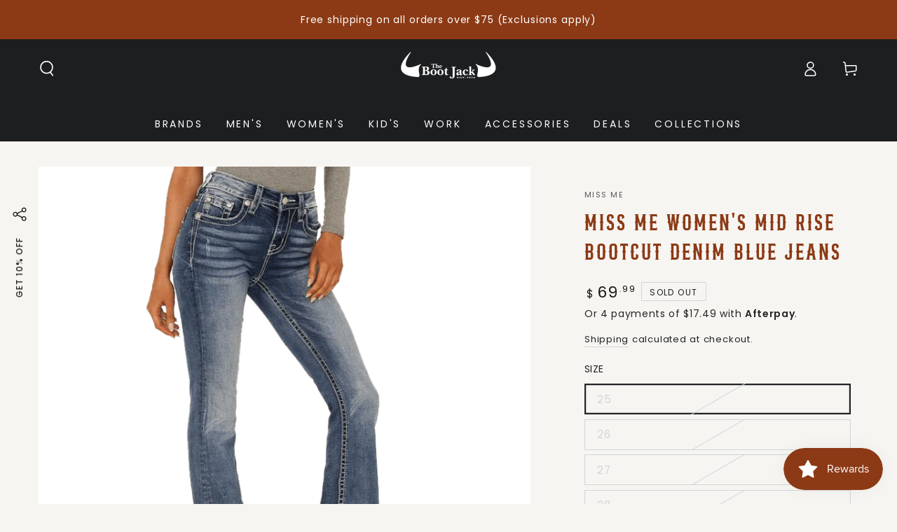

--- FILE ---
content_type: text/html; charset=utf-8
request_url: https://bootjack.com/products/miss-me-mid-rise-jeans
body_size: 113899
content:
<!doctype html>
<html
  class="no-js"
  lang="en">
  <head>
    <meta charset="utf-8">
    <meta http-equiv="X-UA-Compatible" content="IE=edge">
    <meta name="viewport" content="width=device-width,initial-scale=1">
    <meta name="theme-color" content="">
    <link rel="canonical" href="https://bootjack.com/products/miss-me-mid-rise-jeans">
    <link rel="preconnect" href="https://cdn.shopify.com" crossorigin>

    <meta name="facebook-domain-verification" content="18kqmsazk5hwgbo406o8mgu0g4rmne"><link rel="icon" type="image/png" href="//bootjack.com/cdn/shop/files/boot_jack_logo_eaf797d9-685b-46d4-aac4-23bc21d540e9.png?crop=center&height=32&v=1706282510&width=32"><link rel="preconnect" href="https://fonts.shopifycdn.com" crossorigin><title>
      Shop Miss Me Women&#39;s Mid Rise Bootcut Denim Blue Jeans for Western Style
</title><meta name="description" content="Discover the perfect fit with Miss Me Women&#39;s Mid Rise Bootcut Denim Blue Jeans. Style meets quality in these must-have jeans designed to pair perfectly with your favorite boots. Shop now at The Boot Jack.">

<meta property="og:site_name" content="The Boot Jack">
<meta property="og:url" content="https://bootjack.com/products/miss-me-mid-rise-jeans">
<meta property="og:title" content="Shop Miss Me Women&#39;s Mid Rise Bootcut Denim Blue Jeans for Western Style">
<meta property="og:type" content="product">
<meta property="og:description" content="Discover the perfect fit with Miss Me Women&#39;s Mid Rise Bootcut Denim Blue Jeans. Style meets quality in these must-have jeans designed to pair perfectly with your favorite boots. Shop now at The Boot Jack."><meta property="og:image" content="http://bootjack.com/cdn/shop/files/MIGR-2026-01-23T012143.423.png?v=1769152974">
  <meta property="og:image:secure_url" content="https://bootjack.com/cdn/shop/files/MIGR-2026-01-23T012143.423.png?v=1769152974">
  <meta property="og:image:width" content="1080">
  <meta property="og:image:height" content="1080"><meta property="og:price:amount" content="69.99">
  <meta property="og:price:currency" content="USD"><meta name="twitter:card" content="summary_large_image">
<meta name="twitter:title" content="Shop Miss Me Women&#39;s Mid Rise Bootcut Denim Blue Jeans for Western Style">
<meta name="twitter:description" content="Discover the perfect fit with Miss Me Women&#39;s Mid Rise Bootcut Denim Blue Jeans. Style meets quality in these must-have jeans designed to pair perfectly with your favorite boots. Shop now at The Boot Jack.">


    <script src="//bootjack.com/cdn/shop/t/14/assets/vendor-v4.js" defer="defer"></script>
    <script src="//bootjack.com/cdn/shop/t/14/assets/pubsub.js?v=104623417541739052901732232079" defer="defer"></script>
    <script src="//bootjack.com/cdn/shop/t/14/assets/global.js?v=114692735637009469951732232079" defer="defer"></script>

    <script>window.performance && window.performance.mark && window.performance.mark('shopify.content_for_header.start');</script><meta name="google-site-verification" content="dRKYs-h1rAKfgYs1nJLaqOUM-CHb9B1binFc2WmTVTo">
<meta name="facebook-domain-verification" content="5tl7livyjpof770725zdtaoii5f1zb">
<meta id="shopify-digital-wallet" name="shopify-digital-wallet" content="/56286609566/digital_wallets/dialog">
<meta name="shopify-checkout-api-token" content="6640555d495200568615431763fbf9e1">
<meta id="in-context-paypal-metadata" data-shop-id="56286609566" data-venmo-supported="false" data-environment="production" data-locale="en_US" data-paypal-v4="true" data-currency="USD">
<link rel="alternate" type="application/json+oembed" href="https://bootjack.com/products/miss-me-mid-rise-jeans.oembed">
<script async="async" src="/checkouts/internal/preloads.js?locale=en-US"></script>
<link rel="preconnect" href="https://shop.app" crossorigin="anonymous">
<script async="async" src="https://shop.app/checkouts/internal/preloads.js?locale=en-US&shop_id=56286609566" crossorigin="anonymous"></script>
<script id="apple-pay-shop-capabilities" type="application/json">{"shopId":56286609566,"countryCode":"US","currencyCode":"USD","merchantCapabilities":["supports3DS"],"merchantId":"gid:\/\/shopify\/Shop\/56286609566","merchantName":"The Boot Jack","requiredBillingContactFields":["postalAddress","email"],"requiredShippingContactFields":["postalAddress","email"],"shippingType":"shipping","supportedNetworks":["visa","masterCard","amex","discover","elo","jcb"],"total":{"type":"pending","label":"The Boot Jack","amount":"1.00"},"shopifyPaymentsEnabled":true,"supportsSubscriptions":true}</script>
<script id="shopify-features" type="application/json">{"accessToken":"6640555d495200568615431763fbf9e1","betas":["rich-media-storefront-analytics"],"domain":"bootjack.com","predictiveSearch":true,"shopId":56286609566,"locale":"en"}</script>
<script>var Shopify = Shopify || {};
Shopify.shop = "the-boot-jack.myshopify.com";
Shopify.locale = "en";
Shopify.currency = {"active":"USD","rate":"1.0"};
Shopify.country = "US";
Shopify.theme = {"name":"Be Yours v4","id":146364465375,"schema_name":"Be Yours","schema_version":"7.0.0","theme_store_id":null,"role":"main"};
Shopify.theme.handle = "null";
Shopify.theme.style = {"id":null,"handle":null};
Shopify.cdnHost = "bootjack.com/cdn";
Shopify.routes = Shopify.routes || {};
Shopify.routes.root = "/";</script>
<script type="module">!function(o){(o.Shopify=o.Shopify||{}).modules=!0}(window);</script>
<script>!function(o){function n(){var o=[];function n(){o.push(Array.prototype.slice.apply(arguments))}return n.q=o,n}var t=o.Shopify=o.Shopify||{};t.loadFeatures=n(),t.autoloadFeatures=n()}(window);</script>
<script>
  window.ShopifyPay = window.ShopifyPay || {};
  window.ShopifyPay.apiHost = "shop.app\/pay";
  window.ShopifyPay.redirectState = null;
</script>
<script id="shop-js-analytics" type="application/json">{"pageType":"product"}</script>
<script defer="defer" async type="module" src="//bootjack.com/cdn/shopifycloud/shop-js/modules/v2/client.init-shop-cart-sync_BT-GjEfc.en.esm.js"></script>
<script defer="defer" async type="module" src="//bootjack.com/cdn/shopifycloud/shop-js/modules/v2/chunk.common_D58fp_Oc.esm.js"></script>
<script defer="defer" async type="module" src="//bootjack.com/cdn/shopifycloud/shop-js/modules/v2/chunk.modal_xMitdFEc.esm.js"></script>
<script type="module">
  await import("//bootjack.com/cdn/shopifycloud/shop-js/modules/v2/client.init-shop-cart-sync_BT-GjEfc.en.esm.js");
await import("//bootjack.com/cdn/shopifycloud/shop-js/modules/v2/chunk.common_D58fp_Oc.esm.js");
await import("//bootjack.com/cdn/shopifycloud/shop-js/modules/v2/chunk.modal_xMitdFEc.esm.js");

  window.Shopify.SignInWithShop?.initShopCartSync?.({"fedCMEnabled":true,"windoidEnabled":true});

</script>
<script>
  window.Shopify = window.Shopify || {};
  if (!window.Shopify.featureAssets) window.Shopify.featureAssets = {};
  window.Shopify.featureAssets['shop-js'] = {"shop-cart-sync":["modules/v2/client.shop-cart-sync_DZOKe7Ll.en.esm.js","modules/v2/chunk.common_D58fp_Oc.esm.js","modules/v2/chunk.modal_xMitdFEc.esm.js"],"init-fed-cm":["modules/v2/client.init-fed-cm_B6oLuCjv.en.esm.js","modules/v2/chunk.common_D58fp_Oc.esm.js","modules/v2/chunk.modal_xMitdFEc.esm.js"],"shop-cash-offers":["modules/v2/client.shop-cash-offers_D2sdYoxE.en.esm.js","modules/v2/chunk.common_D58fp_Oc.esm.js","modules/v2/chunk.modal_xMitdFEc.esm.js"],"shop-login-button":["modules/v2/client.shop-login-button_QeVjl5Y3.en.esm.js","modules/v2/chunk.common_D58fp_Oc.esm.js","modules/v2/chunk.modal_xMitdFEc.esm.js"],"pay-button":["modules/v2/client.pay-button_DXTOsIq6.en.esm.js","modules/v2/chunk.common_D58fp_Oc.esm.js","modules/v2/chunk.modal_xMitdFEc.esm.js"],"shop-button":["modules/v2/client.shop-button_DQZHx9pm.en.esm.js","modules/v2/chunk.common_D58fp_Oc.esm.js","modules/v2/chunk.modal_xMitdFEc.esm.js"],"avatar":["modules/v2/client.avatar_BTnouDA3.en.esm.js"],"init-windoid":["modules/v2/client.init-windoid_CR1B-cfM.en.esm.js","modules/v2/chunk.common_D58fp_Oc.esm.js","modules/v2/chunk.modal_xMitdFEc.esm.js"],"init-shop-for-new-customer-accounts":["modules/v2/client.init-shop-for-new-customer-accounts_C_vY_xzh.en.esm.js","modules/v2/client.shop-login-button_QeVjl5Y3.en.esm.js","modules/v2/chunk.common_D58fp_Oc.esm.js","modules/v2/chunk.modal_xMitdFEc.esm.js"],"init-shop-email-lookup-coordinator":["modules/v2/client.init-shop-email-lookup-coordinator_BI7n9ZSv.en.esm.js","modules/v2/chunk.common_D58fp_Oc.esm.js","modules/v2/chunk.modal_xMitdFEc.esm.js"],"init-shop-cart-sync":["modules/v2/client.init-shop-cart-sync_BT-GjEfc.en.esm.js","modules/v2/chunk.common_D58fp_Oc.esm.js","modules/v2/chunk.modal_xMitdFEc.esm.js"],"shop-toast-manager":["modules/v2/client.shop-toast-manager_DiYdP3xc.en.esm.js","modules/v2/chunk.common_D58fp_Oc.esm.js","modules/v2/chunk.modal_xMitdFEc.esm.js"],"init-customer-accounts":["modules/v2/client.init-customer-accounts_D9ZNqS-Q.en.esm.js","modules/v2/client.shop-login-button_QeVjl5Y3.en.esm.js","modules/v2/chunk.common_D58fp_Oc.esm.js","modules/v2/chunk.modal_xMitdFEc.esm.js"],"init-customer-accounts-sign-up":["modules/v2/client.init-customer-accounts-sign-up_iGw4briv.en.esm.js","modules/v2/client.shop-login-button_QeVjl5Y3.en.esm.js","modules/v2/chunk.common_D58fp_Oc.esm.js","modules/v2/chunk.modal_xMitdFEc.esm.js"],"shop-follow-button":["modules/v2/client.shop-follow-button_CqMgW2wH.en.esm.js","modules/v2/chunk.common_D58fp_Oc.esm.js","modules/v2/chunk.modal_xMitdFEc.esm.js"],"checkout-modal":["modules/v2/client.checkout-modal_xHeaAweL.en.esm.js","modules/v2/chunk.common_D58fp_Oc.esm.js","modules/v2/chunk.modal_xMitdFEc.esm.js"],"shop-login":["modules/v2/client.shop-login_D91U-Q7h.en.esm.js","modules/v2/chunk.common_D58fp_Oc.esm.js","modules/v2/chunk.modal_xMitdFEc.esm.js"],"lead-capture":["modules/v2/client.lead-capture_BJmE1dJe.en.esm.js","modules/v2/chunk.common_D58fp_Oc.esm.js","modules/v2/chunk.modal_xMitdFEc.esm.js"],"payment-terms":["modules/v2/client.payment-terms_Ci9AEqFq.en.esm.js","modules/v2/chunk.common_D58fp_Oc.esm.js","modules/v2/chunk.modal_xMitdFEc.esm.js"]};
</script>
<script>(function() {
  var isLoaded = false;
  function asyncLoad() {
    if (isLoaded) return;
    isLoaded = true;
    var urls = ["https:\/\/cdn.instantbrandpage.lowfruitsolutions.com\/ebe51436141557fac5e9a35eee580bd7\/featured-slider-35eb460fa8c7439c19ede1901ffc41f3.js?shop=the-boot-jack.myshopify.com","https:\/\/cdn.instantbrandpage.lowfruitsolutions.com\/ebe51436141557fac5e9a35eee580bd7\/brand-page-7bbe7c8eca4dff40a67179230b242025.js?shop=the-boot-jack.myshopify.com","https:\/\/chimpstatic.com\/mcjs-connected\/js\/users\/5eab39cb6f9fbf6d569cc48ae\/9c6fdca3ee5bd25cd51ca2ac8.js?shop=the-boot-jack.myshopify.com","https:\/\/cdn.roseperl.com\/storelocator-prod\/stockist-form\/the-boot-jack-1750215847.js?shop=the-boot-jack.myshopify.com","https:\/\/cdn.roseperl.com\/storelocator-prod\/setting\/the-boot-jack-1763598443.js?shop=the-boot-jack.myshopify.com","https:\/\/cdn.roseperl.com\/storelocator-prod\/wtb\/the-boot-jack-1763598444.js?shop=the-boot-jack.myshopify.com","https:\/\/cdn.roseperl.com\/storelocator-prod\/fo\/the-boot-jack-1763598444.js?shop=the-boot-jack.myshopify.com"];
    for (var i = 0; i < urls.length; i++) {
      var s = document.createElement('script');
      s.type = 'text/javascript';
      s.async = true;
      s.src = urls[i];
      var x = document.getElementsByTagName('script')[0];
      x.parentNode.insertBefore(s, x);
    }
  };
  if(window.attachEvent) {
    window.attachEvent('onload', asyncLoad);
  } else {
    window.addEventListener('load', asyncLoad, false);
  }
})();</script>
<script id="__st">var __st={"a":56286609566,"offset":-21600,"reqid":"61c6cc2b-4a3a-47ea-b333-42d4e2c83011-1769303005","pageurl":"bootjack.com\/products\/miss-me-mid-rise-jeans","u":"3a50ed793c00","p":"product","rtyp":"product","rid":7751332331743};</script>
<script>window.ShopifyPaypalV4VisibilityTracking = true;</script>
<script id="captcha-bootstrap">!function(){'use strict';const t='contact',e='account',n='new_comment',o=[[t,t],['blogs',n],['comments',n],[t,'customer']],c=[[e,'customer_login'],[e,'guest_login'],[e,'recover_customer_password'],[e,'create_customer']],r=t=>t.map((([t,e])=>`form[action*='/${t}']:not([data-nocaptcha='true']) input[name='form_type'][value='${e}']`)).join(','),a=t=>()=>t?[...document.querySelectorAll(t)].map((t=>t.form)):[];function s(){const t=[...o],e=r(t);return a(e)}const i='password',u='form_key',d=['recaptcha-v3-token','g-recaptcha-response','h-captcha-response',i],f=()=>{try{return window.sessionStorage}catch{return}},m='__shopify_v',_=t=>t.elements[u];function p(t,e,n=!1){try{const o=window.sessionStorage,c=JSON.parse(o.getItem(e)),{data:r}=function(t){const{data:e,action:n}=t;return t[m]||n?{data:e,action:n}:{data:t,action:n}}(c);for(const[e,n]of Object.entries(r))t.elements[e]&&(t.elements[e].value=n);n&&o.removeItem(e)}catch(o){console.error('form repopulation failed',{error:o})}}const l='form_type',E='cptcha';function T(t){t.dataset[E]=!0}const w=window,h=w.document,L='Shopify',v='ce_forms',y='captcha';let A=!1;((t,e)=>{const n=(g='f06e6c50-85a8-45c8-87d0-21a2b65856fe',I='https://cdn.shopify.com/shopifycloud/storefront-forms-hcaptcha/ce_storefront_forms_captcha_hcaptcha.v1.5.2.iife.js',D={infoText:'Protected by hCaptcha',privacyText:'Privacy',termsText:'Terms'},(t,e,n)=>{const o=w[L][v],c=o.bindForm;if(c)return c(t,g,e,D).then(n);var r;o.q.push([[t,g,e,D],n]),r=I,A||(h.body.append(Object.assign(h.createElement('script'),{id:'captcha-provider',async:!0,src:r})),A=!0)});var g,I,D;w[L]=w[L]||{},w[L][v]=w[L][v]||{},w[L][v].q=[],w[L][y]=w[L][y]||{},w[L][y].protect=function(t,e){n(t,void 0,e),T(t)},Object.freeze(w[L][y]),function(t,e,n,w,h,L){const[v,y,A,g]=function(t,e,n){const i=e?o:[],u=t?c:[],d=[...i,...u],f=r(d),m=r(i),_=r(d.filter((([t,e])=>n.includes(e))));return[a(f),a(m),a(_),s()]}(w,h,L),I=t=>{const e=t.target;return e instanceof HTMLFormElement?e:e&&e.form},D=t=>v().includes(t);t.addEventListener('submit',(t=>{const e=I(t);if(!e)return;const n=D(e)&&!e.dataset.hcaptchaBound&&!e.dataset.recaptchaBound,o=_(e),c=g().includes(e)&&(!o||!o.value);(n||c)&&t.preventDefault(),c&&!n&&(function(t){try{if(!f())return;!function(t){const e=f();if(!e)return;const n=_(t);if(!n)return;const o=n.value;o&&e.removeItem(o)}(t);const e=Array.from(Array(32),(()=>Math.random().toString(36)[2])).join('');!function(t,e){_(t)||t.append(Object.assign(document.createElement('input'),{type:'hidden',name:u})),t.elements[u].value=e}(t,e),function(t,e){const n=f();if(!n)return;const o=[...t.querySelectorAll(`input[type='${i}']`)].map((({name:t})=>t)),c=[...d,...o],r={};for(const[a,s]of new FormData(t).entries())c.includes(a)||(r[a]=s);n.setItem(e,JSON.stringify({[m]:1,action:t.action,data:r}))}(t,e)}catch(e){console.error('failed to persist form',e)}}(e),e.submit())}));const S=(t,e)=>{t&&!t.dataset[E]&&(n(t,e.some((e=>e===t))),T(t))};for(const o of['focusin','change'])t.addEventListener(o,(t=>{const e=I(t);D(e)&&S(e,y())}));const B=e.get('form_key'),M=e.get(l),P=B&&M;t.addEventListener('DOMContentLoaded',(()=>{const t=y();if(P)for(const e of t)e.elements[l].value===M&&p(e,B);[...new Set([...A(),...v().filter((t=>'true'===t.dataset.shopifyCaptcha))])].forEach((e=>S(e,t)))}))}(h,new URLSearchParams(w.location.search),n,t,e,['guest_login'])})(!0,!0)}();</script>
<script integrity="sha256-4kQ18oKyAcykRKYeNunJcIwy7WH5gtpwJnB7kiuLZ1E=" data-source-attribution="shopify.loadfeatures" defer="defer" src="//bootjack.com/cdn/shopifycloud/storefront/assets/storefront/load_feature-a0a9edcb.js" crossorigin="anonymous"></script>
<script crossorigin="anonymous" defer="defer" src="//bootjack.com/cdn/shopifycloud/storefront/assets/shopify_pay/storefront-65b4c6d7.js?v=20250812"></script>
<script data-source-attribution="shopify.dynamic_checkout.dynamic.init">var Shopify=Shopify||{};Shopify.PaymentButton=Shopify.PaymentButton||{isStorefrontPortableWallets:!0,init:function(){window.Shopify.PaymentButton.init=function(){};var t=document.createElement("script");t.src="https://bootjack.com/cdn/shopifycloud/portable-wallets/latest/portable-wallets.en.js",t.type="module",document.head.appendChild(t)}};
</script>
<script data-source-attribution="shopify.dynamic_checkout.buyer_consent">
  function portableWalletsHideBuyerConsent(e){var t=document.getElementById("shopify-buyer-consent"),n=document.getElementById("shopify-subscription-policy-button");t&&n&&(t.classList.add("hidden"),t.setAttribute("aria-hidden","true"),n.removeEventListener("click",e))}function portableWalletsShowBuyerConsent(e){var t=document.getElementById("shopify-buyer-consent"),n=document.getElementById("shopify-subscription-policy-button");t&&n&&(t.classList.remove("hidden"),t.removeAttribute("aria-hidden"),n.addEventListener("click",e))}window.Shopify?.PaymentButton&&(window.Shopify.PaymentButton.hideBuyerConsent=portableWalletsHideBuyerConsent,window.Shopify.PaymentButton.showBuyerConsent=portableWalletsShowBuyerConsent);
</script>
<script data-source-attribution="shopify.dynamic_checkout.cart.bootstrap">document.addEventListener("DOMContentLoaded",(function(){function t(){return document.querySelector("shopify-accelerated-checkout-cart, shopify-accelerated-checkout")}if(t())Shopify.PaymentButton.init();else{new MutationObserver((function(e,n){t()&&(Shopify.PaymentButton.init(),n.disconnect())})).observe(document.body,{childList:!0,subtree:!0})}}));
</script>
<link id="shopify-accelerated-checkout-styles" rel="stylesheet" media="screen" href="https://bootjack.com/cdn/shopifycloud/portable-wallets/latest/accelerated-checkout-backwards-compat.css" crossorigin="anonymous">
<style id="shopify-accelerated-checkout-cart">
        #shopify-buyer-consent {
  margin-top: 1em;
  display: inline-block;
  width: 100%;
}

#shopify-buyer-consent.hidden {
  display: none;
}

#shopify-subscription-policy-button {
  background: none;
  border: none;
  padding: 0;
  text-decoration: underline;
  font-size: inherit;
  cursor: pointer;
}

#shopify-subscription-policy-button::before {
  box-shadow: none;
}

      </style>
<script id="sections-script" data-sections="header,footer" defer="defer" src="//bootjack.com/cdn/shop/t/14/compiled_assets/scripts.js?v=33511"></script>
<script>window.performance && window.performance.mark && window.performance.mark('shopify.content_for_header.end');</script>

<style data-shopify>@font-face {
  font-family: Poppins;
  font-weight: 400;
  font-style: normal;
  font-display: swap;
  src: url("//bootjack.com/cdn/fonts/poppins/poppins_n4.0ba78fa5af9b0e1a374041b3ceaadf0a43b41362.woff2") format("woff2"),
       url("//bootjack.com/cdn/fonts/poppins/poppins_n4.214741a72ff2596839fc9760ee7a770386cf16ca.woff") format("woff");
}

  @font-face {
  font-family: Poppins;
  font-weight: 600;
  font-style: normal;
  font-display: swap;
  src: url("//bootjack.com/cdn/fonts/poppins/poppins_n6.aa29d4918bc243723d56b59572e18228ed0786f6.woff2") format("woff2"),
       url("//bootjack.com/cdn/fonts/poppins/poppins_n6.5f815d845fe073750885d5b7e619ee00e8111208.woff") format("woff");
}

  @font-face {
  font-family: Poppins;
  font-weight: 400;
  font-style: italic;
  font-display: swap;
  src: url("//bootjack.com/cdn/fonts/poppins/poppins_i4.846ad1e22474f856bd6b81ba4585a60799a9f5d2.woff2") format("woff2"),
       url("//bootjack.com/cdn/fonts/poppins/poppins_i4.56b43284e8b52fc64c1fd271f289a39e8477e9ec.woff") format("woff");
}

  @font-face {
  font-family: Poppins;
  font-weight: 600;
  font-style: italic;
  font-display: swap;
  src: url("//bootjack.com/cdn/fonts/poppins/poppins_i6.bb8044d6203f492888d626dafda3c2999253e8e9.woff2") format("woff2"),
       url("//bootjack.com/cdn/fonts/poppins/poppins_i6.e233dec1a61b1e7dead9f920159eda42280a02c3.woff") format("woff");
}

  @font-face {
  font-family: Poppins;
  font-weight: 500;
  font-style: normal;
  font-display: swap;
  src: url("//bootjack.com/cdn/fonts/poppins/poppins_n5.ad5b4b72b59a00358afc706450c864c3c8323842.woff2") format("woff2"),
       url("//bootjack.com/cdn/fonts/poppins/poppins_n5.33757fdf985af2d24b32fcd84c9a09224d4b2c39.woff") format("woff");
}

  @font-face {
  font-family: Poppins;
  font-weight: 600;
  font-style: normal;
  font-display: swap;
  src: url("//bootjack.com/cdn/fonts/poppins/poppins_n6.aa29d4918bc243723d56b59572e18228ed0786f6.woff2") format("woff2"),
       url("//bootjack.com/cdn/fonts/poppins/poppins_n6.5f815d845fe073750885d5b7e619ee00e8111208.woff") format("woff");
}


  :root {
    --be-yours-version: "7.0.0";
    --font-body-family: Poppins, sans-serif;
    --font-body-style: normal;
    --font-body-weight: 400;

    --font-heading-family: Poppins, sans-serif;
    --font-heading-style: normal;
    --font-heading-weight: 500;

    --font-body-scale: 1.1;
    --font-heading-scale: 1.0909090909090908;

    --font-navigation-family: var(--font-body-family);
    --font-navigation-size: 14px;
    --font-navigation-weight: var(--font-body-weight);
    --font-button-family: var(--font-body-family);
    --font-button-size: 14px;
    --font-button-baseline: 0.2rem;
    --font-price-family: var(--font-body-family);
    --font-price-scale: var(--font-body-scale);

    --color-base-text: 33, 35, 38;
    --color-base-background: 247, 245, 241;
    --color-base-solid-button-labels: 255, 255, 255;
    --color-base-outline-button-labels: 33, 35, 38;
    --color-base-accent: 140, 58, 22;
    --color-base-heading: 140, 58, 22;
    --color-base-border: 210, 213, 217;
    --color-placeholder: 255, 255, 255;
    --color-overlay: 33, 35, 38;
    --color-keyboard-focus: 135, 173, 245;
    --color-shadow: 168, 232, 226;
    --shadow-opacity: 1;

    --color-background-dark: 232, 226, 215;
    --color-price: #1a1b18;
    --color-sale-price: #d72c0d;
    --color-sale-badge-background: #d72c0d;
    --color-reviews: #ffb503;
    --color-critical: #d72c0d;
    --color-success: #008060;
    --color-highlight: 187, 255, 0;

    --payment-terms-background-color: #f7f5f1;
    --page-width: 140rem;
    --page-width-margin: 0rem;

    --card-color-scheme: var(--color-placeholder);
    --card-text-alignment: left;
    --card-flex-alignment: flex-left;
    --card-image-padding: 0px;
    --card-border-width: 0px;
    --card-radius: 0px;
    --card-shadow-horizontal-offset: 0px;
    --card-shadow-vertical-offset: 0px;
    
    --button-radius: 0px;
    --button-border-width: 1px;
    --button-shadow-horizontal-offset: 0px;
    --button-shadow-vertical-offset: 0px;

    --spacing-sections-desktop: 0px;
    --spacing-sections-mobile: 0px;

    --gradient-free-ship-progress: linear-gradient(325deg,#F9423A 0,#F1E04D 100%);
    --gradient-free-ship-complete: linear-gradient(325deg, #049cff 0, #35ee7a 100%);
  }

  *,
  *::before,
  *::after {
    box-sizing: inherit;
  }

  html {
    box-sizing: border-box;
    font-size: calc(var(--font-body-scale) * 62.5%);
    height: 100%;
  }

  body {
    min-height: 100%;
    margin: 0;
    font-size: 1.5rem;
    letter-spacing: 0.06rem;
    line-height: calc(1 + 0.8 / var(--font-body-scale));
    font-family: var(--font-body-family);
    font-style: var(--font-body-style);
    font-weight: var(--font-body-weight);
  }

  @media screen and (min-width: 750px) {
    body {
      font-size: 1.6rem;
    }
  }</style><link href="//bootjack.com/cdn/shop/t/14/assets/base.css?v=95475402385434783291732232079" rel="stylesheet" type="text/css" media="all" /><link rel="preload" as="font" href="//bootjack.com/cdn/fonts/poppins/poppins_n4.0ba78fa5af9b0e1a374041b3ceaadf0a43b41362.woff2" type="font/woff2" crossorigin><link rel="preload" as="font" href="//bootjack.com/cdn/fonts/poppins/poppins_n5.ad5b4b72b59a00358afc706450c864c3c8323842.woff2" type="font/woff2" crossorigin><link
        rel="stylesheet"
        href="//bootjack.com/cdn/shop/t/14/assets/component-predictive-search.css?v=21505439471608135461732232079"
        media="print"
        onload="this.media='all'"
      ><link
        rel="stylesheet"
        href="//bootjack.com/cdn/shop/t/14/assets/component-quick-view.css?v=74011563189484492361732232079"
        media="print"
        onload="this.media='all'"
      ><link
        rel="stylesheet"
        href="//bootjack.com/cdn/shop/t/14/assets/component-color-swatches.css?v=103905711642914497571732232079"
        media="print"
        onload="this.media='all'"
      ><script>
      document.documentElement.className = document.documentElement.className.replace('no-js', 'js');
    </script>

    <script type="text/javascript">
      (function(c,l,a,r,i,t,y){
          c[a]=c[a]||function(){(c[a].q=c[a].q||[]).push(arguments)};
          t=l.createElement(r);t.async=1;t.src="https://www.clarity.ms/tag/"+i;
          y=l.getElementsByTagName(r)[0];y.parentNode.insertBefore(t,y);
      })(window, document, "clarity", "script", "ojpc2gs4z4");
    </script>
  <!-- BEGIN app block: shopify://apps/judge-me-reviews/blocks/judgeme_core/61ccd3b1-a9f2-4160-9fe9-4fec8413e5d8 --><!-- Start of Judge.me Core -->






<link rel="dns-prefetch" href="https://cdnwidget.judge.me">
<link rel="dns-prefetch" href="https://cdn.judge.me">
<link rel="dns-prefetch" href="https://cdn1.judge.me">
<link rel="dns-prefetch" href="https://api.judge.me">

<script data-cfasync='false' class='jdgm-settings-script'>window.jdgmSettings={"pagination":5,"disable_web_reviews":false,"badge_no_review_text":"No reviews","badge_n_reviews_text":"{{ n }} review/reviews","badge_star_color":"#C0E218","hide_badge_preview_if_no_reviews":true,"badge_hide_text":false,"enforce_center_preview_badge":false,"widget_title":"Customer Reviews","widget_open_form_text":"Write a review","widget_close_form_text":"Cancel review","widget_refresh_page_text":"Refresh page","widget_summary_text":"Based on {{ number_of_reviews }} review/reviews","widget_no_review_text":"Be the first to write a review","widget_name_field_text":"Display name","widget_verified_name_field_text":"Verified Name (public)","widget_name_placeholder_text":"Display name","widget_required_field_error_text":"This field is required.","widget_email_field_text":"Email address","widget_verified_email_field_text":"Verified Email (private, can not be edited)","widget_email_placeholder_text":"Your email address","widget_email_field_error_text":"Please enter a valid email address.","widget_rating_field_text":"Rating","widget_review_title_field_text":"Review Title","widget_review_title_placeholder_text":"Give your review a title","widget_review_body_field_text":"Review content","widget_review_body_placeholder_text":"Start writing here...","widget_pictures_field_text":"Picture/Video (optional)","widget_submit_review_text":"Submit Review","widget_submit_verified_review_text":"Submit Verified Review","widget_submit_success_msg_with_auto_publish":"Thank you! Please refresh the page in a few moments to see your review. You can remove or edit your review by logging into \u003ca href='https://judge.me/login' target='_blank' rel='nofollow noopener'\u003eJudge.me\u003c/a\u003e","widget_submit_success_msg_no_auto_publish":"Thank you! Your review will be published as soon as it is approved by the shop admin. You can remove or edit your review by logging into \u003ca href='https://judge.me/login' target='_blank' rel='nofollow noopener'\u003eJudge.me\u003c/a\u003e","widget_show_default_reviews_out_of_total_text":"Showing {{ n_reviews_shown }} out of {{ n_reviews }} reviews.","widget_show_all_link_text":"Show all","widget_show_less_link_text":"Show less","widget_author_said_text":"{{ reviewer_name }} said:","widget_days_text":"{{ n }} days ago","widget_weeks_text":"{{ n }} week/weeks ago","widget_months_text":"{{ n }} month/months ago","widget_years_text":"{{ n }} year/years ago","widget_yesterday_text":"Yesterday","widget_today_text":"Today","widget_replied_text":"\u003e\u003e {{ shop_name }} replied:","widget_read_more_text":"Read more","widget_reviewer_name_as_initial":"last_initial","widget_rating_filter_color":"#fbcd0a","widget_rating_filter_see_all_text":"See all reviews","widget_sorting_most_recent_text":"Most Recent","widget_sorting_highest_rating_text":"Highest Rating","widget_sorting_lowest_rating_text":"Lowest Rating","widget_sorting_with_pictures_text":"Only Pictures","widget_sorting_most_helpful_text":"Most Helpful","widget_open_question_form_text":"Ask a question","widget_reviews_subtab_text":"Reviews","widget_questions_subtab_text":"Questions","widget_question_label_text":"Question","widget_answer_label_text":"Answer","widget_question_placeholder_text":"Write your question here","widget_submit_question_text":"Submit Question","widget_question_submit_success_text":"Thank you for your question! We will notify you once it gets answered.","widget_star_color":"#000000","verified_badge_text":"Verified","verified_badge_bg_color":"","verified_badge_text_color":"","verified_badge_placement":"left-of-reviewer-name","widget_review_max_height":2,"widget_hide_border":false,"widget_social_share":false,"widget_thumb":false,"widget_review_location_show":false,"widget_location_format":"country_state_iso_code","all_reviews_include_out_of_store_products":true,"all_reviews_out_of_store_text":"(out of store)","all_reviews_pagination":100,"all_reviews_product_name_prefix_text":"about","enable_review_pictures":true,"enable_question_anwser":false,"widget_theme":"","review_date_format":"mm/dd/yyyy","default_sort_method":"highest-rating","widget_product_reviews_subtab_text":"Product Reviews","widget_shop_reviews_subtab_text":"Shop Reviews","widget_other_products_reviews_text":"Reviews for other products","widget_store_reviews_subtab_text":"Store reviews","widget_no_store_reviews_text":"This store hasn't received any reviews yet","widget_web_restriction_product_reviews_text":"This product hasn't received any reviews yet","widget_no_items_text":"No items found","widget_show_more_text":"Show more","widget_write_a_store_review_text":"Write a Store Review","widget_other_languages_heading":"Reviews in Other Languages","widget_translate_review_text":"Translate review to {{ language }}","widget_translating_review_text":"Translating...","widget_show_original_translation_text":"Show original ({{ language }})","widget_translate_review_failed_text":"Review couldn't be translated.","widget_translate_review_retry_text":"Retry","widget_translate_review_try_again_later_text":"Try again later","show_product_url_for_grouped_product":false,"widget_sorting_pictures_first_text":"Pictures First","show_pictures_on_all_rev_page_mobile":false,"show_pictures_on_all_rev_page_desktop":false,"floating_tab_hide_mobile_install_preference":false,"floating_tab_button_name":"★ Reviews","floating_tab_title":"Let customers speak for us","floating_tab_button_color":"","floating_tab_button_background_color":"","floating_tab_url":"","floating_tab_url_enabled":false,"floating_tab_tab_style":"text","all_reviews_text_badge_text":"Customers rate us {{ shop.metafields.judgeme.all_reviews_rating | round: 1 }}/5 based on {{ shop.metafields.judgeme.all_reviews_count }} reviews.","all_reviews_text_badge_text_branded_style":"{{ shop.metafields.judgeme.all_reviews_rating | round: 1 }} out of 5 stars based on {{ shop.metafields.judgeme.all_reviews_count }} reviews","is_all_reviews_text_badge_a_link":false,"show_stars_for_all_reviews_text_badge":false,"all_reviews_text_badge_url":"","all_reviews_text_style":"branded","all_reviews_text_color_style":"judgeme_brand_color","all_reviews_text_color":"#108474","all_reviews_text_show_jm_brand":true,"featured_carousel_show_header":true,"featured_carousel_title":"Let customers speak for us","testimonials_carousel_title":"Customers are saying","videos_carousel_title":"Real customer stories","cards_carousel_title":"Customers are saying","featured_carousel_count_text":"from {{ n }} reviews","featured_carousel_add_link_to_all_reviews_page":false,"featured_carousel_url":"","featured_carousel_show_images":true,"featured_carousel_autoslide_interval":5,"featured_carousel_arrows_on_the_sides":false,"featured_carousel_height":250,"featured_carousel_width":80,"featured_carousel_image_size":0,"featured_carousel_image_height":250,"featured_carousel_arrow_color":"#eeeeee","verified_count_badge_style":"branded","verified_count_badge_orientation":"horizontal","verified_count_badge_color_style":"judgeme_brand_color","verified_count_badge_color":"#108474","is_verified_count_badge_a_link":false,"verified_count_badge_url":"","verified_count_badge_show_jm_brand":true,"widget_rating_preset_default":5,"widget_first_sub_tab":"product-reviews","widget_show_histogram":true,"widget_histogram_use_custom_color":false,"widget_pagination_use_custom_color":false,"widget_star_use_custom_color":true,"widget_verified_badge_use_custom_color":false,"widget_write_review_use_custom_color":false,"picture_reminder_submit_button":"Upload Pictures","enable_review_videos":true,"mute_video_by_default":true,"widget_sorting_videos_first_text":"Videos First","widget_review_pending_text":"Pending","featured_carousel_items_for_large_screen":3,"social_share_options_order":"Facebook,Twitter","remove_microdata_snippet":true,"disable_json_ld":false,"enable_json_ld_products":false,"preview_badge_show_question_text":false,"preview_badge_no_question_text":"No questions","preview_badge_n_question_text":"{{ number_of_questions }} question/questions","qa_badge_show_icon":false,"qa_badge_position":"same-row","remove_judgeme_branding":true,"widget_add_search_bar":false,"widget_search_bar_placeholder":"Search","widget_sorting_verified_only_text":"Verified only","featured_carousel_theme":"default","featured_carousel_show_rating":true,"featured_carousel_show_title":true,"featured_carousel_show_body":true,"featured_carousel_show_date":false,"featured_carousel_show_reviewer":true,"featured_carousel_show_product":false,"featured_carousel_header_background_color":"#108474","featured_carousel_header_text_color":"#ffffff","featured_carousel_name_product_separator":"reviewed","featured_carousel_full_star_background":"#108474","featured_carousel_empty_star_background":"#dadada","featured_carousel_vertical_theme_background":"#f9fafb","featured_carousel_verified_badge_enable":true,"featured_carousel_verified_badge_color":"#108474","featured_carousel_border_style":"round","featured_carousel_review_line_length_limit":3,"featured_carousel_more_reviews_button_text":"Read more reviews","featured_carousel_view_product_button_text":"View product","all_reviews_page_load_reviews_on":"scroll","all_reviews_page_load_more_text":"Load More Reviews","disable_fb_tab_reviews":false,"enable_ajax_cdn_cache":false,"widget_advanced_speed_features":5,"widget_public_name_text":"displayed publicly like","default_reviewer_name":"John Smith","default_reviewer_name_has_non_latin":true,"widget_reviewer_anonymous":"Anonymous","medals_widget_title":"Judge.me Review Medals","medals_widget_background_color":"#f9fafb","medals_widget_position":"footer_all_pages","medals_widget_border_color":"#f9fafb","medals_widget_verified_text_position":"left","medals_widget_use_monochromatic_version":false,"medals_widget_elements_color":"#108474","show_reviewer_avatar":false,"widget_invalid_yt_video_url_error_text":"Not a YouTube video URL","widget_max_length_field_error_text":"Please enter no more than {0} characters.","widget_show_country_flag":false,"widget_show_collected_via_shop_app":true,"widget_verified_by_shop_badge_style":"light","widget_verified_by_shop_text":"Verified by Shop","widget_show_photo_gallery":true,"widget_load_with_code_splitting":true,"widget_ugc_install_preference":false,"widget_ugc_title":"Made by us, Shared by you","widget_ugc_subtitle":"Tag us to see your picture featured in our page","widget_ugc_arrows_color":"#ffffff","widget_ugc_primary_button_text":"Buy Now","widget_ugc_primary_button_background_color":"#108474","widget_ugc_primary_button_text_color":"#ffffff","widget_ugc_primary_button_border_width":"0","widget_ugc_primary_button_border_style":"none","widget_ugc_primary_button_border_color":"#108474","widget_ugc_primary_button_border_radius":"25","widget_ugc_secondary_button_text":"Load More","widget_ugc_secondary_button_background_color":"#ffffff","widget_ugc_secondary_button_text_color":"#108474","widget_ugc_secondary_button_border_width":"2","widget_ugc_secondary_button_border_style":"solid","widget_ugc_secondary_button_border_color":"#108474","widget_ugc_secondary_button_border_radius":"25","widget_ugc_reviews_button_text":"View Reviews","widget_ugc_reviews_button_background_color":"#ffffff","widget_ugc_reviews_button_text_color":"#108474","widget_ugc_reviews_button_border_width":"2","widget_ugc_reviews_button_border_style":"solid","widget_ugc_reviews_button_border_color":"#108474","widget_ugc_reviews_button_border_radius":"25","widget_ugc_reviews_button_link_to":"judgeme-reviews-page","widget_ugc_show_post_date":true,"widget_ugc_max_width":"800","widget_rating_metafield_value_type":true,"widget_primary_color":"#8C3A16","widget_enable_secondary_color":false,"widget_secondary_color":"#edf5f5","widget_summary_average_rating_text":"{{ average_rating }} out of 5","widget_media_grid_title":"Customer photos \u0026 videos","widget_media_grid_see_more_text":"See more","widget_round_style":false,"widget_show_product_medals":true,"widget_verified_by_judgeme_text":"Verified by Judge.me","widget_show_store_medals":true,"widget_verified_by_judgeme_text_in_store_medals":"Verified by Judge.me","widget_media_field_exceed_quantity_message":"Sorry, we can only accept {{ max_media }} for one review.","widget_media_field_exceed_limit_message":"{{ file_name }} is too large, please select a {{ media_type }} less than {{ size_limit }}MB.","widget_review_submitted_text":"Review Submitted!","widget_question_submitted_text":"Question Submitted!","widget_close_form_text_question":"Cancel","widget_write_your_answer_here_text":"Write your answer here","widget_enabled_branded_link":true,"widget_show_collected_by_judgeme":false,"widget_reviewer_name_color":"","widget_write_review_text_color":"","widget_write_review_bg_color":"","widget_collected_by_judgeme_text":"collected by Judge.me","widget_pagination_type":"standard","widget_load_more_text":"Load More","widget_load_more_color":"#108474","widget_full_review_text":"Full Review","widget_read_more_reviews_text":"Read More Reviews","widget_read_questions_text":"Read Questions","widget_questions_and_answers_text":"Questions \u0026 Answers","widget_verified_by_text":"Verified by","widget_verified_text":"Verified","widget_number_of_reviews_text":"{{ number_of_reviews }} reviews","widget_back_button_text":"Back","widget_next_button_text":"Next","widget_custom_forms_filter_button":"Filters","custom_forms_style":"horizontal","widget_show_review_information":false,"how_reviews_are_collected":"How reviews are collected?","widget_show_review_keywords":false,"widget_gdpr_statement":"How we use your data: We'll only contact you about the review you left, and only if necessary. By submitting your review, you agree to Judge.me's \u003ca href='https://judge.me/terms' target='_blank' rel='nofollow noopener'\u003eterms\u003c/a\u003e, \u003ca href='https://judge.me/privacy' target='_blank' rel='nofollow noopener'\u003eprivacy\u003c/a\u003e and \u003ca href='https://judge.me/content-policy' target='_blank' rel='nofollow noopener'\u003econtent\u003c/a\u003e policies.","widget_multilingual_sorting_enabled":false,"widget_translate_review_content_enabled":false,"widget_translate_review_content_method":"manual","popup_widget_review_selection":"automatically_with_pictures","popup_widget_round_border_style":true,"popup_widget_show_title":true,"popup_widget_show_body":true,"popup_widget_show_reviewer":false,"popup_widget_show_product":true,"popup_widget_show_pictures":true,"popup_widget_use_review_picture":true,"popup_widget_show_on_home_page":true,"popup_widget_show_on_product_page":true,"popup_widget_show_on_collection_page":true,"popup_widget_show_on_cart_page":true,"popup_widget_position":"bottom_left","popup_widget_first_review_delay":5,"popup_widget_duration":5,"popup_widget_interval":5,"popup_widget_review_count":5,"popup_widget_hide_on_mobile":true,"review_snippet_widget_round_border_style":true,"review_snippet_widget_card_color":"#FFFFFF","review_snippet_widget_slider_arrows_background_color":"#FFFFFF","review_snippet_widget_slider_arrows_color":"#000000","review_snippet_widget_star_color":"#108474","show_product_variant":false,"all_reviews_product_variant_label_text":"Variant: ","widget_show_verified_branding":false,"widget_ai_summary_title":"Customers say","widget_ai_summary_disclaimer":"AI-powered review summary based on recent customer reviews","widget_show_ai_summary":false,"widget_show_ai_summary_bg":false,"widget_show_review_title_input":true,"redirect_reviewers_invited_via_email":"review_widget","request_store_review_after_product_review":false,"request_review_other_products_in_order":false,"review_form_color_scheme":"default","review_form_corner_style":"square","review_form_star_color":{},"review_form_text_color":"#333333","review_form_background_color":"#ffffff","review_form_field_background_color":"#fafafa","review_form_button_color":{},"review_form_button_text_color":"#ffffff","review_form_modal_overlay_color":"#000000","review_content_screen_title_text":"How would you rate this product?","review_content_introduction_text":"We would love it if you would share a bit about your experience.","store_review_form_title_text":"How would you rate this store?","store_review_form_introduction_text":"We would love it if you would share a bit about your experience.","show_review_guidance_text":true,"one_star_review_guidance_text":"Poor","five_star_review_guidance_text":"Great","customer_information_screen_title_text":"About you","customer_information_introduction_text":"Please tell us more about you.","custom_questions_screen_title_text":"Your experience in more detail","custom_questions_introduction_text":"Here are a few questions to help us understand more about your experience.","review_submitted_screen_title_text":"Thanks for your review!","review_submitted_screen_thank_you_text":"We are processing it and it will appear on the store soon.","review_submitted_screen_email_verification_text":"Please confirm your email by clicking the link we just sent you. This helps us keep reviews authentic.","review_submitted_request_store_review_text":"Would you like to share your experience of shopping with us?","review_submitted_review_other_products_text":"Would you like to review these products?","store_review_screen_title_text":"Would you like to share your experience of shopping with us?","store_review_introduction_text":"We value your feedback and use it to improve. Please share any thoughts or suggestions you have.","reviewer_media_screen_title_picture_text":"Share a picture","reviewer_media_introduction_picture_text":"Upload a photo to support your review.","reviewer_media_screen_title_video_text":"Share a video","reviewer_media_introduction_video_text":"Upload a video to support your review.","reviewer_media_screen_title_picture_or_video_text":"Share a picture or video","reviewer_media_introduction_picture_or_video_text":"Upload a photo or video to support your review.","reviewer_media_youtube_url_text":"Paste your Youtube URL here","advanced_settings_next_step_button_text":"Next","advanced_settings_close_review_button_text":"Close","modal_write_review_flow":false,"write_review_flow_required_text":"Required","write_review_flow_privacy_message_text":"We respect your privacy.","write_review_flow_anonymous_text":"Post review as anonymous","write_review_flow_visibility_text":"This won't be visible to other customers.","write_review_flow_multiple_selection_help_text":"Select as many as you like","write_review_flow_single_selection_help_text":"Select one option","write_review_flow_required_field_error_text":"This field is required","write_review_flow_invalid_email_error_text":"Please enter a valid email address","write_review_flow_max_length_error_text":"Max. {{ max_length }} characters.","write_review_flow_media_upload_text":"\u003cb\u003eClick to upload\u003c/b\u003e or drag and drop","write_review_flow_gdpr_statement":"We'll only contact you about your review if necessary. By submitting your review, you agree to our \u003ca href='https://judge.me/terms' target='_blank' rel='nofollow noopener'\u003eterms and conditions\u003c/a\u003e and \u003ca href='https://judge.me/privacy' target='_blank' rel='nofollow noopener'\u003eprivacy policy\u003c/a\u003e.","rating_only_reviews_enabled":false,"show_negative_reviews_help_screen":false,"new_review_flow_help_screen_rating_threshold":3,"negative_review_resolution_screen_title_text":"Tell us more","negative_review_resolution_text":"Your experience matters to us. If there were issues with your purchase, we're here to help. Feel free to reach out to us, we'd love the opportunity to make things right.","negative_review_resolution_button_text":"Contact us","negative_review_resolution_proceed_with_review_text":"Leave a review","negative_review_resolution_subject":"Issue with purchase from {{ shop_name }}.{{ order_name }}","preview_badge_collection_page_install_status":false,"widget_review_custom_css":"","preview_badge_custom_css":"","preview_badge_stars_count":"5-stars","featured_carousel_custom_css":"","floating_tab_custom_css":"","all_reviews_widget_custom_css":"","medals_widget_custom_css":"","verified_badge_custom_css":"","all_reviews_text_custom_css":"","transparency_badges_collected_via_store_invite":false,"transparency_badges_from_another_provider":false,"transparency_badges_collected_from_store_visitor":false,"transparency_badges_collected_by_verified_review_provider":false,"transparency_badges_earned_reward":false,"transparency_badges_collected_via_store_invite_text":"Review collected via store invitation","transparency_badges_from_another_provider_text":"Review collected from another provider","transparency_badges_collected_from_store_visitor_text":"Review collected from a store visitor","transparency_badges_written_in_google_text":"Review written in Google","transparency_badges_written_in_etsy_text":"Review written in Etsy","transparency_badges_written_in_shop_app_text":"Review written in Shop App","transparency_badges_earned_reward_text":"Review earned a reward for future purchase","product_review_widget_per_page":10,"widget_store_review_label_text":"Review about the store","checkout_comment_extension_title_on_product_page":"Customer Comments","checkout_comment_extension_num_latest_comment_show":5,"checkout_comment_extension_format":"name_and_timestamp","checkout_comment_customer_name":"last_initial","checkout_comment_comment_notification":true,"preview_badge_collection_page_install_preference":false,"preview_badge_home_page_install_preference":false,"preview_badge_product_page_install_preference":false,"review_widget_install_preference":"","review_carousel_install_preference":false,"floating_reviews_tab_install_preference":"none","verified_reviews_count_badge_install_preference":false,"all_reviews_text_install_preference":false,"review_widget_best_location":false,"judgeme_medals_install_preference":false,"review_widget_revamp_enabled":false,"review_widget_qna_enabled":false,"review_widget_header_theme":"minimal","review_widget_widget_title_enabled":true,"review_widget_header_text_size":"medium","review_widget_header_text_weight":"regular","review_widget_average_rating_style":"compact","review_widget_bar_chart_enabled":true,"review_widget_bar_chart_type":"numbers","review_widget_bar_chart_style":"standard","review_widget_expanded_media_gallery_enabled":false,"review_widget_reviews_section_theme":"standard","review_widget_image_style":"thumbnails","review_widget_review_image_ratio":"square","review_widget_stars_size":"medium","review_widget_verified_badge":"standard_text","review_widget_review_title_text_size":"medium","review_widget_review_text_size":"medium","review_widget_review_text_length":"medium","review_widget_number_of_columns_desktop":3,"review_widget_carousel_transition_speed":5,"review_widget_custom_questions_answers_display":"always","review_widget_button_text_color":"#FFFFFF","review_widget_text_color":"#000000","review_widget_lighter_text_color":"#7B7B7B","review_widget_corner_styling":"soft","review_widget_review_word_singular":"review","review_widget_review_word_plural":"reviews","review_widget_voting_label":"Helpful?","review_widget_shop_reply_label":"Reply from {{ shop_name }}:","review_widget_filters_title":"Filters","qna_widget_question_word_singular":"Question","qna_widget_question_word_plural":"Questions","qna_widget_answer_reply_label":"Answer from {{ answerer_name }}:","qna_content_screen_title_text":"Ask a question about this product","qna_widget_question_required_field_error_text":"Please enter your question.","qna_widget_flow_gdpr_statement":"We'll only contact you about your question if necessary. By submitting your question, you agree to our \u003ca href='https://judge.me/terms' target='_blank' rel='nofollow noopener'\u003eterms and conditions\u003c/a\u003e and \u003ca href='https://judge.me/privacy' target='_blank' rel='nofollow noopener'\u003eprivacy policy\u003c/a\u003e.","qna_widget_question_submitted_text":"Thanks for your question!","qna_widget_close_form_text_question":"Close","qna_widget_question_submit_success_text":"We’ll notify you by email when your question is answered.","all_reviews_widget_v2025_enabled":false,"all_reviews_widget_v2025_header_theme":"default","all_reviews_widget_v2025_widget_title_enabled":true,"all_reviews_widget_v2025_header_text_size":"medium","all_reviews_widget_v2025_header_text_weight":"regular","all_reviews_widget_v2025_average_rating_style":"compact","all_reviews_widget_v2025_bar_chart_enabled":true,"all_reviews_widget_v2025_bar_chart_type":"numbers","all_reviews_widget_v2025_bar_chart_style":"standard","all_reviews_widget_v2025_expanded_media_gallery_enabled":false,"all_reviews_widget_v2025_show_store_medals":true,"all_reviews_widget_v2025_show_photo_gallery":true,"all_reviews_widget_v2025_show_review_keywords":false,"all_reviews_widget_v2025_show_ai_summary":false,"all_reviews_widget_v2025_show_ai_summary_bg":false,"all_reviews_widget_v2025_add_search_bar":false,"all_reviews_widget_v2025_default_sort_method":"most-recent","all_reviews_widget_v2025_reviews_per_page":10,"all_reviews_widget_v2025_reviews_section_theme":"default","all_reviews_widget_v2025_image_style":"thumbnails","all_reviews_widget_v2025_review_image_ratio":"square","all_reviews_widget_v2025_stars_size":"medium","all_reviews_widget_v2025_verified_badge":"bold_badge","all_reviews_widget_v2025_review_title_text_size":"medium","all_reviews_widget_v2025_review_text_size":"medium","all_reviews_widget_v2025_review_text_length":"medium","all_reviews_widget_v2025_number_of_columns_desktop":3,"all_reviews_widget_v2025_carousel_transition_speed":5,"all_reviews_widget_v2025_custom_questions_answers_display":"always","all_reviews_widget_v2025_show_product_variant":false,"all_reviews_widget_v2025_show_reviewer_avatar":true,"all_reviews_widget_v2025_reviewer_name_as_initial":"","all_reviews_widget_v2025_review_location_show":false,"all_reviews_widget_v2025_location_format":"","all_reviews_widget_v2025_show_country_flag":false,"all_reviews_widget_v2025_verified_by_shop_badge_style":"light","all_reviews_widget_v2025_social_share":false,"all_reviews_widget_v2025_social_share_options_order":"Facebook,Twitter,LinkedIn,Pinterest","all_reviews_widget_v2025_pagination_type":"standard","all_reviews_widget_v2025_button_text_color":"#FFFFFF","all_reviews_widget_v2025_text_color":"#000000","all_reviews_widget_v2025_lighter_text_color":"#7B7B7B","all_reviews_widget_v2025_corner_styling":"soft","all_reviews_widget_v2025_title":"Customer reviews","all_reviews_widget_v2025_ai_summary_title":"Customers say about this store","all_reviews_widget_v2025_no_review_text":"Be the first to write a review","platform":"shopify","branding_url":"https://app.judge.me/reviews/stores/bootjack.com","branding_text":"Powered by Judge.me","locale":"en","reply_name":"The Boot Jack","widget_version":"3.0","footer":true,"autopublish":true,"review_dates":true,"enable_custom_form":false,"shop_use_review_site":true,"shop_locale":"en","enable_multi_locales_translations":true,"show_review_title_input":true,"review_verification_email_status":"always","can_be_branded":true,"reply_name_text":"The Boot Jack"};</script> <style class='jdgm-settings-style'>.jdgm-xx{left:0}:root{--jdgm-primary-color: #8C3A16;--jdgm-secondary-color: rgba(140,58,22,0.1);--jdgm-star-color: #000;--jdgm-write-review-text-color: white;--jdgm-write-review-bg-color: #8C3A16;--jdgm-paginate-color: #8C3A16;--jdgm-border-radius: 0;--jdgm-reviewer-name-color: #8C3A16}.jdgm-histogram__bar-content{background-color:#8C3A16}.jdgm-rev[data-verified-buyer=true] .jdgm-rev__icon.jdgm-rev__icon:after,.jdgm-rev__buyer-badge.jdgm-rev__buyer-badge{color:white;background-color:#8C3A16}.jdgm-review-widget--small .jdgm-gallery.jdgm-gallery .jdgm-gallery__thumbnail-link:nth-child(8) .jdgm-gallery__thumbnail-wrapper.jdgm-gallery__thumbnail-wrapper:before{content:"See more"}@media only screen and (min-width: 768px){.jdgm-gallery.jdgm-gallery .jdgm-gallery__thumbnail-link:nth-child(8) .jdgm-gallery__thumbnail-wrapper.jdgm-gallery__thumbnail-wrapper:before{content:"See more"}}.jdgm-preview-badge .jdgm-star.jdgm-star{color:#C0E218}.jdgm-prev-badge[data-average-rating='0.00']{display:none !important}.jdgm-rev .jdgm-rev__icon{display:none !important}.jdgm-author-fullname{display:none !important}.jdgm-author-all-initials{display:none !important}.jdgm-rev-widg__title{visibility:hidden}.jdgm-rev-widg__summary-text{visibility:hidden}.jdgm-prev-badge__text{visibility:hidden}.jdgm-rev__prod-link-prefix:before{content:'about'}.jdgm-rev__variant-label:before{content:'Variant: '}.jdgm-rev__out-of-store-text:before{content:'(out of store)'}@media only screen and (min-width: 768px){.jdgm-rev__pics .jdgm-rev_all-rev-page-picture-separator,.jdgm-rev__pics .jdgm-rev__product-picture{display:none}}@media only screen and (max-width: 768px){.jdgm-rev__pics .jdgm-rev_all-rev-page-picture-separator,.jdgm-rev__pics .jdgm-rev__product-picture{display:none}}.jdgm-preview-badge[data-template="product"]{display:none !important}.jdgm-preview-badge[data-template="collection"]{display:none !important}.jdgm-preview-badge[data-template="index"]{display:none !important}.jdgm-review-widget[data-from-snippet="true"]{display:none !important}.jdgm-verified-count-badget[data-from-snippet="true"]{display:none !important}.jdgm-carousel-wrapper[data-from-snippet="true"]{display:none !important}.jdgm-all-reviews-text[data-from-snippet="true"]{display:none !important}.jdgm-medals-section[data-from-snippet="true"]{display:none !important}.jdgm-ugc-media-wrapper[data-from-snippet="true"]{display:none !important}.jdgm-rev__transparency-badge[data-badge-type="review_collected_via_store_invitation"]{display:none !important}.jdgm-rev__transparency-badge[data-badge-type="review_collected_from_another_provider"]{display:none !important}.jdgm-rev__transparency-badge[data-badge-type="review_collected_from_store_visitor"]{display:none !important}.jdgm-rev__transparency-badge[data-badge-type="review_written_in_etsy"]{display:none !important}.jdgm-rev__transparency-badge[data-badge-type="review_written_in_google_business"]{display:none !important}.jdgm-rev__transparency-badge[data-badge-type="review_written_in_shop_app"]{display:none !important}.jdgm-rev__transparency-badge[data-badge-type="review_earned_for_future_purchase"]{display:none !important}.jdgm-review-snippet-widget .jdgm-rev-snippet-widget__cards-container .jdgm-rev-snippet-card{border-radius:8px;background:#fff}.jdgm-review-snippet-widget .jdgm-rev-snippet-widget__cards-container .jdgm-rev-snippet-card__rev-rating .jdgm-star{color:#108474}.jdgm-review-snippet-widget .jdgm-rev-snippet-widget__prev-btn,.jdgm-review-snippet-widget .jdgm-rev-snippet-widget__next-btn{border-radius:50%;background:#fff}.jdgm-review-snippet-widget .jdgm-rev-snippet-widget__prev-btn>svg,.jdgm-review-snippet-widget .jdgm-rev-snippet-widget__next-btn>svg{fill:#000}.jdgm-full-rev-modal.rev-snippet-widget .jm-mfp-container .jm-mfp-content,.jdgm-full-rev-modal.rev-snippet-widget .jm-mfp-container .jdgm-full-rev__icon,.jdgm-full-rev-modal.rev-snippet-widget .jm-mfp-container .jdgm-full-rev__pic-img,.jdgm-full-rev-modal.rev-snippet-widget .jm-mfp-container .jdgm-full-rev__reply{border-radius:8px}.jdgm-full-rev-modal.rev-snippet-widget .jm-mfp-container .jdgm-full-rev[data-verified-buyer="true"] .jdgm-full-rev__icon::after{border-radius:8px}.jdgm-full-rev-modal.rev-snippet-widget .jm-mfp-container .jdgm-full-rev .jdgm-rev__buyer-badge{border-radius:calc( 8px / 2 )}.jdgm-full-rev-modal.rev-snippet-widget .jm-mfp-container .jdgm-full-rev .jdgm-full-rev__replier::before{content:'The Boot Jack'}.jdgm-full-rev-modal.rev-snippet-widget .jm-mfp-container .jdgm-full-rev .jdgm-full-rev__product-button{border-radius:calc( 8px * 6 )}
</style> <style class='jdgm-settings-style'></style>

  
  
  
  <style class='jdgm-miracle-styles'>
  @-webkit-keyframes jdgm-spin{0%{-webkit-transform:rotate(0deg);-ms-transform:rotate(0deg);transform:rotate(0deg)}100%{-webkit-transform:rotate(359deg);-ms-transform:rotate(359deg);transform:rotate(359deg)}}@keyframes jdgm-spin{0%{-webkit-transform:rotate(0deg);-ms-transform:rotate(0deg);transform:rotate(0deg)}100%{-webkit-transform:rotate(359deg);-ms-transform:rotate(359deg);transform:rotate(359deg)}}@font-face{font-family:'JudgemeStar';src:url("[data-uri]") format("woff");font-weight:normal;font-style:normal}.jdgm-star{font-family:'JudgemeStar';display:inline !important;text-decoration:none !important;padding:0 4px 0 0 !important;margin:0 !important;font-weight:bold;opacity:1;-webkit-font-smoothing:antialiased;-moz-osx-font-smoothing:grayscale}.jdgm-star:hover{opacity:1}.jdgm-star:last-of-type{padding:0 !important}.jdgm-star.jdgm--on:before{content:"\e000"}.jdgm-star.jdgm--off:before{content:"\e001"}.jdgm-star.jdgm--half:before{content:"\e002"}.jdgm-widget *{margin:0;line-height:1.4;-webkit-box-sizing:border-box;-moz-box-sizing:border-box;box-sizing:border-box;-webkit-overflow-scrolling:touch}.jdgm-hidden{display:none !important;visibility:hidden !important}.jdgm-temp-hidden{display:none}.jdgm-spinner{width:40px;height:40px;margin:auto;border-radius:50%;border-top:2px solid #eee;border-right:2px solid #eee;border-bottom:2px solid #eee;border-left:2px solid #ccc;-webkit-animation:jdgm-spin 0.8s infinite linear;animation:jdgm-spin 0.8s infinite linear}.jdgm-spinner:empty{display:block}.jdgm-prev-badge{display:block !important}

</style>
<style class='jdgm-miracle-styles'>
  @font-face{font-family:'JudgemeStar';src:url("[data-uri]") format("woff");font-weight:normal;font-style:normal}

</style>


  
  
   


<script data-cfasync='false' class='jdgm-script'>
!function(e){window.jdgm=window.jdgm||{},jdgm.CDN_HOST="https://cdnwidget.judge.me/",jdgm.CDN_HOST_ALT="https://cdn2.judge.me/cdn/widget_frontend/",jdgm.API_HOST="https://api.judge.me/",jdgm.CDN_BASE_URL="https://cdn.shopify.com/extensions/019beb2a-7cf9-7238-9765-11a892117c03/judgeme-extensions-316/assets/",
jdgm.docReady=function(d){(e.attachEvent?"complete"===e.readyState:"loading"!==e.readyState)?
setTimeout(d,0):e.addEventListener("DOMContentLoaded",d)},jdgm.loadCSS=function(d,t,o,a){
!o&&jdgm.loadCSS.requestedUrls.indexOf(d)>=0||(jdgm.loadCSS.requestedUrls.push(d),
(a=e.createElement("link")).rel="stylesheet",a.class="jdgm-stylesheet",a.media="nope!",
a.href=d,a.onload=function(){this.media="all",t&&setTimeout(t)},e.body.appendChild(a))},
jdgm.loadCSS.requestedUrls=[],jdgm.loadJS=function(e,d){var t=new XMLHttpRequest;
t.onreadystatechange=function(){4===t.readyState&&(Function(t.response)(),d&&d(t.response))},
t.open("GET",e),t.onerror=function(){if(e.indexOf(jdgm.CDN_HOST)===0&&jdgm.CDN_HOST_ALT!==jdgm.CDN_HOST){var f=e.replace(jdgm.CDN_HOST,jdgm.CDN_HOST_ALT);jdgm.loadJS(f,d)}},t.send()},jdgm.docReady((function(){(window.jdgmLoadCSS||e.querySelectorAll(
".jdgm-widget, .jdgm-all-reviews-page").length>0)&&(jdgmSettings.widget_load_with_code_splitting?
parseFloat(jdgmSettings.widget_version)>=3?jdgm.loadCSS(jdgm.CDN_HOST+"widget_v3/base.css"):
jdgm.loadCSS(jdgm.CDN_HOST+"widget/base.css"):jdgm.loadCSS(jdgm.CDN_HOST+"shopify_v2.css"),
jdgm.loadJS(jdgm.CDN_HOST+"loa"+"der.js"))}))}(document);
</script>
<noscript><link rel="stylesheet" type="text/css" media="all" href="https://cdnwidget.judge.me/shopify_v2.css"></noscript>

<!-- BEGIN app snippet: theme_fix_tags --><script>
  (function() {
    var jdgmThemeFixes = null;
    if (!jdgmThemeFixes) return;
    var thisThemeFix = jdgmThemeFixes[Shopify.theme.id];
    if (!thisThemeFix) return;

    if (thisThemeFix.html) {
      document.addEventListener("DOMContentLoaded", function() {
        var htmlDiv = document.createElement('div');
        htmlDiv.classList.add('jdgm-theme-fix-html');
        htmlDiv.innerHTML = thisThemeFix.html;
        document.body.append(htmlDiv);
      });
    };

    if (thisThemeFix.css) {
      var styleTag = document.createElement('style');
      styleTag.classList.add('jdgm-theme-fix-style');
      styleTag.innerHTML = thisThemeFix.css;
      document.head.append(styleTag);
    };

    if (thisThemeFix.js) {
      var scriptTag = document.createElement('script');
      scriptTag.classList.add('jdgm-theme-fix-script');
      scriptTag.innerHTML = thisThemeFix.js;
      document.head.append(scriptTag);
    };
  })();
</script>
<!-- END app snippet -->
<!-- End of Judge.me Core -->



<!-- END app block --><!-- BEGIN app block: shopify://apps/boost-ai-search-filter/blocks/boost-sd-ssr/7fc998ae-a150-4367-bab8-505d8a4503f7 --><script type="text/javascript">"use strict";(()=>{function mergeDeepMutate(target,...sources){if(!target)return target;if(sources.length===0)return target;const isObject=obj=>!!obj&&typeof obj==="object";const isPlainObject=obj=>{if(!isObject(obj))return false;const proto=Object.getPrototypeOf(obj);return proto===Object.prototype||proto===null};for(const source of sources){if(!source)continue;for(const key in source){const sourceValue=source[key];if(!(key in target)){target[key]=sourceValue;continue}const targetValue=target[key];if(Array.isArray(targetValue)&&Array.isArray(sourceValue)){target[key]=targetValue.concat(...sourceValue)}else if(isPlainObject(targetValue)&&isPlainObject(sourceValue)){target[key]=mergeDeepMutate(targetValue,sourceValue)}else{target[key]=sourceValue}}}return target}var Application=class{constructor(config,dataObjects){this.modules=[];this.cachedModulesByConstructor=new Map;this.status="created";this.cachedEventListeners={};this.registryBlockListeners=[];this.readyListeners=[];this.mode="production";this.logLevel=1;this.blocks={};const boostWidgetIntegration=window.boostWidgetIntegration;this.config=config||{logLevel:boostWidgetIntegration?.config?.logLevel,env:"production"};this.logLevel=this.config.logLevel??(this.mode==="production"?2:this.logLevel);if(this.config.logLevel==null){this.config.logLevel=this.logLevel}this.dataObjects=dataObjects||{};this.logger={debug:(...args)=>{if(this.logLevel<=0){console.debug("Boost > [DEBUG] ",...args)}},info:(...args)=>{if(this.logLevel<=1){console.info("Boost > [INFO] ",...args)}},warn:(...args)=>{if(this.logLevel<=2){console.warn("Boost > [WARN] ",...args)}},error:(...args)=>{if(this.logLevel<=3){console.error("Boost > [ERROR] ",...args)}}}}bootstrap(){if(this.status==="bootstrapped"){this.logger.warn("Application already bootstrapped");return}if(this.status==="started"){this.logger.warn("Application already started");return}this.loadModuleEventListeners();this.dispatchLifecycleEvent({name:"onBeforeAppBootstrap",payload:null});if(this.config?.customization?.app?.onBootstrap){this.config.customization.app.onBootstrap(this)}this.extendAppConfigFromModules();this.extendAppConfigFromGlobalVariables();this.initializeDataObjects();this.assignGlobalVariables();this.status="bootstrapped";this.dispatchLifecycleEvent({name:"onAppBootstrap",payload:null})}async initModules(){await Promise.all(this.modules.map(async module=>{if(!module.shouldInit()){this.logger.info("Module not initialized",module.constructor.name,"shouldInit returned false");return}module.onBeforeModuleInit?.();this.dispatchLifecycleEvent({name:"onBeforeModuleInit",payload:{module}});this.logger.info(`Initializing ${module.constructor.name} module`);try{await module.init();this.dispatchLifecycleEvent({name:"onModuleInit",payload:{module}})}catch(error){this.logger.error(`Error initializing module ${module.constructor.name}:`,error);this.dispatchLifecycleEvent({name:"onModuleError",payload:{module,error:error instanceof Error?error:new Error(String(error))}})}}))}getModule(constructor){const module=this.cachedModulesByConstructor.get(constructor);if(module&&!module.shouldInit()){return void 0}return module}getModuleByName(name){const module=this.modules.find(mod=>{const ModuleClass=mod.constructor;return ModuleClass.moduleName===name});if(module&&!module.shouldInit()){return void 0}return module}registerBlock(block){if(!block.id){this.logger.error("Block id is required");return}const blockId=block.id;if(this.blocks[blockId]){this.logger.error(`Block with id ${blockId} already exists`);return}this.blocks[blockId]=block;if(window.boostWidgetIntegration.blocks){window.boostWidgetIntegration.blocks[blockId]=block}this.dispatchLifecycleEvent({name:"onRegisterBlock",payload:{block}});this.registryBlockListeners.forEach(listener=>{try{listener(block)}catch(error){this.logger.error("Error in registry block listener:",error)}})}addRegistryBlockListener(listener){this.registryBlockListeners.push(listener);Object.values(this.blocks).forEach(block=>{try{listener(block)}catch(error){this.logger.error("Error in registry block listener for existing block:",error)}})}removeRegistryBlockListener(listener){const index=this.registryBlockListeners.indexOf(listener);if(index>-1){this.registryBlockListeners.splice(index,1)}}onReady(handler){if(this.status==="started"){try{handler()}catch(error){this.logger.error("Error in ready handler:",error)}}else{this.readyListeners.push(handler)}}assignGlobalVariables(){if(!window.boostWidgetIntegration){window.boostWidgetIntegration={}}Object.assign(window.boostWidgetIntegration,{TAEApp:this,config:this.config,dataObjects:this.dataObjects,blocks:this.blocks})}async start(){this.logger.info("Application starting");this.bootstrap();this.dispatchLifecycleEvent({name:"onBeforeAppStart",payload:null});await this.initModules();this.status="started";this.dispatchLifecycleEvent({name:"onAppStart",payload:null});this.readyListeners.forEach(listener=>{try{listener()}catch(error){this.logger.error("Error in ready listener:",error)}});if(this.config?.customization?.app?.onStart){this.config.customization.app.onStart(this)}}destroy(){if(this.status!=="started"){this.logger.warn("Application not started yet");return}this.modules.forEach(module=>{this.dispatchLifecycleEvent({name:"onModuleDestroy",payload:{module}});module.destroy()});this.modules=[];this.resetBlocks();this.status="destroyed";this.dispatchLifecycleEvent({name:"onAppDestroy",payload:null})}setLogLevel(level){this.logLevel=level;this.updateConfig({logLevel:level})}loadModule(ModuleConstructor){if(!ModuleConstructor){return this}const app=this;const moduleInstance=new ModuleConstructor(app);if(app.cachedModulesByConstructor.has(ModuleConstructor)){this.logger.warn(`Module ${ModuleConstructor.name} already loaded`);return app}this.modules.push(moduleInstance);this.cachedModulesByConstructor.set(ModuleConstructor,moduleInstance);this.logger.info(`Module ${ModuleConstructor.name} already loaded`);return app}updateConfig(newConfig){if(typeof newConfig==="function"){this.config=newConfig(this.config)}else{mergeDeepMutate(this.config,newConfig)}return this.config}dispatchLifecycleEvent(event){switch(event.name){case"onBeforeAppBootstrap":this.triggerEvent("onBeforeAppBootstrap",event);break;case"onAppBootstrap":this.logger.info("Application bootstrapped");this.triggerEvent("onAppBootstrap",event);break;case"onBeforeModuleInit":this.triggerEvent("onBeforeModuleInit",event);break;case"onModuleInit":this.logger.info(`Module ${event.payload.module.constructor.name} initialized`);this.triggerEvent("onModuleInit",event);break;case"onModuleDestroy":this.logger.info(`Module ${event.payload.module.constructor.name} destroyed`);this.triggerEvent("onModuleDestroy",event);break;case"onBeforeAppStart":this.triggerEvent("onBeforeAppStart",event);break;case"onAppStart":this.logger.info("Application started");this.triggerEvent("onAppStart",event);break;case"onAppDestroy":this.logger.info("Application destroyed");this.triggerEvent("onAppDestroy",event);break;case"onAppError":this.logger.error("Application error",event.payload.error);this.triggerEvent("onAppError",event);break;case"onModuleError":this.logger.error("Module error",event.payload.module.constructor.name,event.payload.error);this.triggerEvent("onModuleError",event);break;case"onRegisterBlock":this.logger.info(`Block registered with id: ${event.payload.block.id}`);this.triggerEvent("onRegisterBlock",event);break;default:this.logger.warn("Unknown lifecycle event",event);break}}triggerEvent(eventName,event){const eventListeners=this.cachedEventListeners[eventName];if(eventListeners){eventListeners.forEach(listener=>{try{if(eventName==="onRegisterBlock"&&event.payload&&"block"in event.payload){listener(event.payload.block)}else{listener(event)}}catch(error){this.logger.error(`Error in event listener for ${eventName}:`,error,"Event data:",event)}})}}extendAppConfigFromModules(){this.modules.forEach(module=>{const extendAppConfig=module.extendAppConfig;if(extendAppConfig){mergeDeepMutate(this.config,extendAppConfig)}})}extendAppConfigFromGlobalVariables(){const initializedGlobalConfig=window.boostWidgetIntegration?.config;if(initializedGlobalConfig){mergeDeepMutate(this.config,initializedGlobalConfig)}}initializeDataObjects(){this.modules.forEach(module=>{const dataObject=module.dataObject;if(dataObject){mergeDeepMutate(this.dataObjects,dataObject)}})}resetBlocks(){this.logger.info("Resetting all blocks");this.blocks={}}loadModuleEventListeners(){this.cachedEventListeners={};const eventNames=["onBeforeAppBootstrap","onAppBootstrap","onModuleInit","onModuleDestroy","onBeforeAppStart","onAppStart","onAppDestroy","onAppError","onModuleError","onRegisterBlock"];this.modules.forEach(module=>{eventNames.forEach(eventName=>{const eventListener=(...args)=>{if(this.status==="bootstrapped"||this.status==="started"){if(!module.shouldInit())return}return module[eventName]?.(...args)};if(typeof eventListener==="function"){if(!this.cachedEventListeners[eventName]){this.cachedEventListeners[eventName]=[]}if(eventName==="onRegisterBlock"){this.cachedEventListeners[eventName]?.push((block=>{eventListener.call(module,block)}))}else{this.cachedEventListeners[eventName]?.push(eventListener.bind(module))}}})})}};var Module=class{constructor(app){this.app=app}shouldInit(){return true}destroy(){}init(){}get extendAppConfig(){return{}}get dataObject(){return{}}};var BoostTAEAppModule=class extends Module{constructor(){super(...arguments);this.boostTAEApp=null}get TAEApp(){const boostTAE=getBoostTAE();if(!boostTAE){throw new Error("Boost TAE is not initialized")}this.boostTAEApp=boostTAE;return this.boostTAEApp}get TAEAppConfig(){return this.TAEApp.config}get TAEAppDataObjects(){return this.TAEApp.dataObjects}};var AdditionalElement=class extends BoostTAEAppModule{get extendAppConfig(){return {additionalElementSettings:Object.assign(
        {
          
            default_sort_order: {"search":"best-selling","all":"best-selling"},
          
        }, {"customSortingList":"best-selling|relevance|manual|title-ascending|title-descending|price-ascending|price-descending|created-ascending|created-descending","enableCollectionSearch":true})};}};AdditionalElement.moduleName="AdditionalElement";function getShortenToFullParamMap(){const shortenUrlParamList=getBoostTAE().config?.filterSettings?.shortenUrlParamList;const map={};if(!Array.isArray(shortenUrlParamList)){return map}shortenUrlParamList.forEach(item=>{if(typeof item!=="string")return;const idx=item.lastIndexOf(":");if(idx===-1)return;const full=item.slice(0,idx).trim();const short=item.slice(idx+1).trim();if(full.length>0&&short.length>0){map[short]=full}});return map}function generateUUID(){return "xxxxxxxx-xxxx-xxxx-xxxx-xxxxxxxxxxxx".replace(/[x]/g,function(){const r=Math.random()*16|0;return r.toString(16)});}function getQueryParamByKey(key){const urlParams=new URLSearchParams(window.location.search);return urlParams.get(key)}function convertValueRequestStockStatus(v){if(typeof v==="string"){if(v==="out-of-stock")return false;return true}if(Array.isArray(v)){return v.map(_v=>{if(_v==="out-of-stock"){return false}return true})}return false}function isMobileWidth(){return window.innerWidth<576}function isTabletPortraitMaxWidth(){return window.innerWidth<991}function detectDeviceByWidth(){let result="";if(isMobileWidth()){result+="mobile|"}else{result=result.replace("mobile|","")}if(isTabletPortraitMaxWidth()){result+="tablet_portrait_max"}else{result=result.replace("tablet_portrait_max","")}return result}function getSortBy(){const{generalSettings:{collection_id=0,page="collection",default_sort_by:defaultSortBy}={},additionalElementSettings:{default_sort_order:defaultSortOrder={},customSortingList}={}}=getBoostTAE().config;const defaultSortingList=["relevance","best-selling","manual","title-ascending","title-descending","price-ascending","price-descending","created-ascending","created-descending"];const sortQueryKey=getQueryParamByKey("sort");const sortingList=customSortingList?customSortingList.split("|"):defaultSortingList;if(sortQueryKey&&sortingList.includes(sortQueryKey))return sortQueryKey;const searchPage=page==="search";const collectionPage=page==="collection";if(searchPage)sortingList.splice(sortingList.indexOf("manual"),1);const{all,search}=defaultSortOrder;if(collectionPage){if(collection_id in defaultSortOrder){return defaultSortOrder[collection_id]}else if(all){return all}else if(defaultSortBy){return defaultSortBy}}else if(searchPage){return search||"relevance"}return""}var addParamsLocale=(params={})=>{params.return_all_currency_fields=false;return{...params,currency_rate:window.Shopify?.currency?.rate,currency:window.Shopify?.currency?.active,country:window.Shopify?.country}};var getLocalStorage=key=>{try{const value=localStorage.getItem(key);if(value)return JSON.parse(value);return null}catch{return null}};var setLocalStorage=(key,value)=>{try{localStorage.setItem(key,JSON.stringify(value))}catch(error){getBoostTAE().logger.error("Error setLocalStorage",error)}};var removeLocalStorage=key=>{try{localStorage.removeItem(key)}catch(error){getBoostTAE().logger.error("Error removeLocalStorage",error)}};function roundToNearest50(num){const remainder=num%50;if(remainder>25){return num+(50-remainder)}else{return num-remainder}}function lazyLoadImages(dom){if(!dom)return;const lazyImages=dom.querySelectorAll(".boost-sd__product-image-img[loading='lazy']");lazyImages.forEach(function(img){inViewPortHandler(img.parentElement,element=>{const imgElement=element.querySelector(".boost-sd__product-image-img[loading='lazy']");if(imgElement){imgElement.removeAttribute("loading")}})})}function inViewPortHandler(elements,callback){const observer=new IntersectionObserver(function intersectionObserverCallback(entries,observer2){entries.forEach(function(entry){if(entry.isIntersecting){callback(entry.target);observer2.unobserve(entry.target)}})});if(Array.isArray(elements)){elements.forEach(element=>observer.observe(element))}else{observer.observe(elements)}}var isBadUrl=url=>{try{if(!url){const searchString2=getWindowLocation().search;if(!searchString2||searchString2.length<=1){return false}return checkSearchStringForXSS(searchString2)}if(typeof url==="string"){const questionMarkIndex=url.indexOf("?");const searchString2=questionMarkIndex>=0?url.substring(questionMarkIndex):"";if(!searchString2||searchString2.length<=1){return false}return checkSearchStringForXSS(searchString2)}const searchString=url.search;if(!searchString||searchString.length<=1){return false}return checkSearchStringForXSS(searchString)}catch{return true}};var checkSearchStringForXSS=searchString=>{const urlParams=decodeURIComponent(searchString).split("&");for(let i=0;i<urlParams.length;i++){if(isBadSearchTerm(urlParams[i])){return true}}return false};var getWindowLocation=()=>{const href=window.location.href;const escapedHref=href.replace(/%3C/g,"&lt;").replace(/%3E/g,"&gt;");const rebuildHrefArr=[];for(let i=0;i<escapedHref.length;i++){rebuildHrefArr.push(escapedHref.charAt(i))}const rebuildHref=rebuildHrefArr.join("").split("&lt;").join("%3C").split("&gt;").join("%3E");let rebuildSearch="";const hrefWithoutHash=rebuildHref.replace(/#.*$/,"");if(hrefWithoutHash.split("?").length>1){rebuildSearch=hrefWithoutHash.split("?")[1];if(rebuildSearch.length>0){rebuildSearch="?"+rebuildSearch}}return{pathname:window.location.pathname,href:rebuildHref,search:rebuildSearch}};var isBadSearchTerm=term=>{if(typeof term=="string"){term=term.toLowerCase();const domEvents=["img src","script","alert","onabort","popstate","afterprint","beforeprint","beforeunload","blur","canplay","canplaythrough","change","click","contextmenu","copy","cut","dblclick","drag","dragend","dragenter","dragleave","dragover","dragstart","drop","durationchange","ended","error","focus","focusin","focusout","fullscreenchange","fullscreenerror","hashchange","input","invalid","keydown","keypress","keyup","load","loadeddata","loadedmetadata","loadstart","mousedown","mouseenter","mouseleave","mousemove","mouseover","mouseout","mouseout","mouseup","offline","online","pagehide","pageshow","paste","pause","play","playing","progress","ratechange","resize","reset","scroll","search","seeked","seeking","select","show","stalled","submit","suspend","timeupdate","toggle","touchcancel","touchend","touchmove","touchstart","unload","volumechange","waiting","wheel"];const potentialEventRegex=new RegExp(domEvents.join("=|on"));const countOpenTag=(term.match(/</g)||[]).length;const countCloseTag=(term.match(/>/g)||[]).length;const isAlert=(term.match(/alert\(/g)||[]).length;const isConsoleLog=(term.match(/console\.log\(/g)||[]).length;const isExecCommand=(term.match(/execCommand/g)||[]).length;const isCookie=(term.match(/document\.cookie/g)||[]).length;const isJavascript=(term.match(/j.*a.*v.*a.*s.*c.*r.*i.*p.*t/g)||[]).length;const isPotentialEvent=potentialEventRegex.test(term);if(countOpenTag>0&&countCloseTag>0||countOpenTag>1||countCloseTag>1||isAlert||isConsoleLog||isExecCommand||isCookie||isJavascript||isPotentialEvent){return true}}return false};var isCollectionPage=()=>{return getBoostTAE().config.generalSettings?.page==="collection"};var isSearchPage=()=>{return getBoostTAE().config.generalSettings?.page==="search"};var isCartPage=()=>{return getBoostTAE().config.generalSettings?.page==="cart"};var isProductPage=()=>{return getBoostTAE().config.generalSettings?.page==="product"};var isHomePage=()=>{return getBoostTAE().config.generalSettings?.page==="index"};var isVendorPage=()=>{return window.location.pathname.indexOf("/collections/vendors")>-1};var getCurrentPage=()=>{let currentPage="";switch(true){case isCollectionPage():currentPage="collection_page";break;case isSearchPage():currentPage="search_page";break;case isProductPage():currentPage="product_page";break;case isCartPage():currentPage="cart_page";break;case isHomePage():currentPage="home_page";break;default:break}return currentPage};var checkExistFilterOptionParam=()=>{const queryParams=new URLSearchParams(window.location.search);const shortenToFullMap=getShortenToFullParamMap();const hasShortenMap=Object.keys(shortenToFullMap).length>0;for(const[key]of queryParams.entries()){if(key.indexOf("pf_")>-1){return true}if(hasShortenMap&&shortenToFullMap[key]){return true}}return false};function getCustomerId(){return window?.__st?.cid||window?.meta?.page?.customerId||window?.ShopifyAnalytics?.meta?.page?.customerId||window?.ShopifyAnalytics?.lib?.user?.()?.traits()?.uniqToken}function isShopifyTypePage(){return window.location.pathname.indexOf("/collections/types")>-1}var _Analytics=class _Analytics extends BoostTAEAppModule{saveRequestId(type,request_id,bundles=[]){const requestIds=getLocalStorage(_Analytics.STORAGE_KEY_PRE_REQUEST_IDS)||{};requestIds[type]=request_id;if(Array.isArray(bundles)){bundles?.forEach(bundle=>{let placement="";switch(type){case"search":placement=_Analytics.KEY_PLACEMENT_BY_TYPE.search_page;break;case"suggest":placement=_Analytics.KEY_PLACEMENT_BY_TYPE.search_page;break;case"product_page_bundle":placement=_Analytics.KEY_PLACEMENT_BY_TYPE.product_page;break;default:break}requestIds[`${bundle.widgetId||""}_${placement}`]=request_id})}setLocalStorage(_Analytics.STORAGE_KEY_PRE_REQUEST_IDS,requestIds)}savePreAction(type){setLocalStorage(_Analytics.STORAGE_KEY_PRE_ACTION,type)}};_Analytics.moduleName="Analytics";_Analytics.STORAGE_KEY_PRE_REQUEST_IDS="boostSdPreRequestIds";_Analytics.STORAGE_KEY_PRE_ACTION="boostSdPreAction";_Analytics.KEY_PLACEMENT_BY_TYPE={product_page:"product_page",search_page:"search_page",instant_search:"instant_search"};var Analytics=_Analytics;var AppSettings=class extends BoostTAEAppModule{get extendAppConfig(){return {cdn:"https://cdn.boostcommerce.io",bundleUrl:"https://services.mybcapps.com/bc-sf-filter/bundles",productUrl:"https://services.mybcapps.com/bc-sf-filter/products",subscriptionUrl:"https://services.mybcapps.com/bc-sf-filter/subscribe-b2s",taeSettings:window.boostWidgetIntegration?.taeSettings||{instantSearch:{enabled:false}},generalSettings:Object.assign(
  {preview_mode:false,preview_path:"",page:"product",custom_js_asset_url:"",custom_css_asset_url:"",collection_id: 0,collection_handle:"",collection_product_count: 0,...
            {
              
              
                product_id: 7751332331743,
              
            },collection_tags: null,current_tags: null,default_sort_by:"",swatch_extension:"png",no_image_url:"https://cdn.shopify.com/extensions/019be4f8-6aac-7bf7-8583-c85851eaaabd/boost-fe-204/assets/boost-pfs-no-image.jpg",search_term:"",template:"product",currencies:["USD"],current_currency:"USD",published_locales:{...
                {"en":true}
              },current_locale:"en"},
  {"addCollectionToProductUrl":false,"enableTrackingOrderRevenue":true}
),translation:{},...
        {
          
          
          
            translation: {"refine":"Refine By","refineMobile":"Refine By","refineMobileCollapse":"Hide Filter","clear":"Clear","clearAll":"Clear All","viewMore":"View More","viewLess":"View Less","apply":"Apply","close":"Close","showLimit":"Show","collectionAll":"All","under":"Under","above":"Above","ratingStars":"Star","showResult":"Show results","searchOptions":"Search Options","loadMore":"Load More","loadMoreTotal":"{{ from }} - {{ to }} of {{ total }} Products","search":{"generalTitle":"Search","resultHeader":"Search results for \"{{ terms }}\"","resultNumber":"Showing {{ count }} results for \"{{ terms }}\"","resultEmpty":"Your search for \"{{ terms }}\" did not match any results","noSearchResultSearchTermLabel":"Check out some of these popular searches","noSearchResultProductsLabel":"Trending products","searchBoxOnclickRecentSearchLabel":"Recent searches","searchBoxOnclickSearchTermLabel":"Popular searches","searchBoxOnclickProductsLabel":"Trending products"},"suggestion":{"viewAll":"View all results","didYouMean":"Did you mean: {{ terms }}?","suggestQuery":"Showing results for {{ terms }}","instantSearchSuggestionsLabel":"Popular suggestions","instantSearchCollectionsLabel":"Collections","instantSearchProductsLabel":"Products","instantSearchPagesLabel":"Blog & Pages","searchBoxOnclickRecentSearchLabel":"Recent searches","searchBoxOnclickSearchTermLabel":"Popular searches","searchBoxOnclickProductsLabel":"Trending products","noSearchResultSearchTermLabel":"Check out some of these popular searches","noSearchResultProductsLabel":"Trending products"},"error":{"noFilterResult":"Sorry, no products matched your selection","noSearchResult":"Sorry, no products matched the keyword","noProducts":"No products found in this collection","noSuggestionResult":"Sorry, nothing found for \"{{ terms }}\"","noSuggestionProducts":"Sorry, nothing found for \"{{ terms }}\""},"recommendation":{"collectionpage-027030":"Bestsellers","productpage-035101":"You May Also Like","homepage-736548":"Trending products","homepage-105385":"Best Sellers","homepage-160738":"Just dropped","collectionpage-800257":"Just dropped","collectionpage-238804":"Most Popular Products","productpage-263230":"Recently viewed","cartpage-162573":"Still interested in this?","cartpage-670280":"Similar Products","productpage-740454":"Frequently bought together","cartpage-301623":"Recently viewed"},"productItem":{"qvBtnLabel":"Quick view","atcAvailableLabel":"Add to cart","soldoutLabel":"Sold out","productItemSale":"{{salePercent}} OFF","productItemSoldOut":"SOLD OUT","viewProductBtnLabel":null,"atcSelectOptionsLabel":"Select options","amount":"","savingAmount":"Save {{saleAmount}}","swatchButtonText1":null,"swatchButtonText2":null,"swatchButtonText3":null,"inventoryInStock":null,"inventoryLowStock":null,"inventorySoldOut":null,"atcAddingToCartBtnLabel":"Adding...","atcAddedToCartBtnLabel":"Added!"},"quickView":{"buyItNowBtnLabel":"Buy it now"},"cart":{"atcMiniCartViewCartLabel":"View cart","atcMiniCartCheckoutLabel":"Checkout"},"recentlyViewed":{"recentProductHeading":"Recently Viewed Products"},"mostPopular":{"popularProductsHeading":"Popular Products"},"perpage":{},"productCount":{"textDescriptionCollectionHeader":null,"textDescriptionCollectionHeaderPlural":null,"textDescriptionToolbar":"{{count}} products","textDescriptionToolbarPlural":"{{count}} products","textDescriptionPagination":"Showing {{from}} - {{to}} of {{total}} products","textDescriptionPaginationPlural":"Showing {{from}} - {{to}} of {{total}} products"},"pagination":{"loadMoreText":"Load more","prevText":"Previous","nextText":"Next"},"sortingList":{"best-selling":"Best selling","relevance":"Relevance","manual":"Manual","title-ascending":"Title ascending","title-descending":"Title descending","price-ascending":"Price ascending","price-descending":"Price descending","created-ascending":"Created ascending","created-descending":"Created descending"},"collectionHeader":{},"breadcrumb":{},"sliderProduct":{},"inCollectionSearch":"Search for products in this collection","filterOptions":{"filterOption|IgvtEBwoj|pf_pt_gender":"Gender","filterOption|IgvtEBwoj|pf_t_kid_s_gender":"Kid's Gender","filterOption|IgvtEBwoj|pf_ps_on_sale":"On Sale","filterOption|IgvtEBwoj|pf_v_brand":"Brand","filterOption|IgvtEBwoj|pf_t_product_category":"Product Category","filterOption|IgvtEBwoj|pf_p_price":"Price","filterOption|IgvtEBwoj|pf_opt_size":"Size","filterOption|IgvtEBwoj|pf_opt_width":"Width","filterOption|IgvtEBwoj|pf_opt_waist":"Waist","filterOption|IgvtEBwoj|pf_opt_length":"Length","filterOption|IgvtEBwoj|pf_t_color":"Color","filterOption|NEMJVylHpb|pf_pt_gender":"Gender","filterOption|NEMJVylHpb|pf_t_kid_s_gender":"Kid's Gender","filterOption|NEMJVylHpb|pf_ps_on_sale":"On Sale","filterOption|NEMJVylHpb|pf_t_product_category":"Product Category","filterOption|NEMJVylHpb|pf_v_brand":"Brand","filterOption|NEMJVylHpb|pf_t_age_group":"Age Group","filterOption|NEMJVylHpb|pf_p_price":"Price","filterOption|NEMJVylHpb|pf_opt_size":"Size","filterOption|NEMJVylHpb|pf_opt_width":"Width","filterOption|NEMJVylHpb|pf_opt_length":"Length","filterOption|NEMJVylHpb|pf_t_color":"Color","filterOption|cDVH-6LBw|pf_pt_product_type":"Product type","filterOption|cDVH-6LBw|pf_p_price":"Price","filterOption|cDVH-6LBw|pf_t_product_category":"Product Category","filterOption|cDVH-6LBw|pf_v_brands":"Brands","filterOption|cDVH-6LBw|pf_opt_size":"Size","filterOption|cDVH-6LBw|pf_opt_width":"Width","filterOption|cDVH-6LBw|pf_opt_waist":"Waist","filterOption|cDVH-6LBw|pf_opt_length":"Length","filterOption|vq1gugoTq|pf_ps_on_sale":"On Sale","filterOption|vq1gugoTq|pf_v_brands":"Brands","filterOption|vq1gugoTq|pf_t_footwear_type":"Footwear type","filterOption|vq1gugoTq|pf_t_category":"Category","filterOption|vq1gugoTq|pf_t_closure":"Closure","filterOption|vq1gugoTq|pf_opt_size":"Size","filterOption|vq1gugoTq|pf_opt_width":"Width","filterOption|vq1gugoTq|pf_p_price":"Price","filterOption|vq1gugoTq|pf_t_toe":"Toe","filterOption|vq1gugoTq|pf_t_material":"Material","filterOption|vq1gugoTq|pf_t_color":"Color","filterOption|_MhJE9Vr4|pf_v_brands":"Brands","filterOption|_MhJE9Vr4|pf_t_product_category":"Product Category","filterOption|_MhJE9Vr4|pf_opt_size":"Size","filterOption|_MhJE9Vr4|pf_opt_width":"Width","filterOption|_MhJE9Vr4|pf_t_toe":"Toe","filterOption|_MhJE9Vr4|pf_t_skin":"Skin","filterOption|_MhJE9Vr4|pf_t_color":"Color","filterOption|_MhJE9Vr4|pf_p_price":"Price","filterOption|dXo52cyyg|pf_t_type":"Type","filterOption|dXo52cyyg|pf_t_size":"Size","filterOption|dXo52cyyg|pf_t_color":"Color","filterOption|3L7b6_xDJ|pf_v_brands":"Brands","filterOption|3L7b6_xDJ|pf_opt_size":"Size","filterOption|3L7b6_xDJ|pf_opt_color":"Width","filterOption|3L7b6_xDJ|pf_t_color":"Color","filterOption|3L7b6_xDJ|pf_p_price":"Price","filterOption|OxcNDRn9I|pf_v_brands":"Brands","filterOption|OxcNDRn9I|pf_opt_size":"Size","filterOption|OxcNDRn9I|pf_t_color":"Color","filterOption|OxcNDRn9I|pf_p_price":"Price","filterOption|NoN8QzzbA|pf_v_brands":"Brands","filterOption|NoN8QzzbA|pf_opt_waist":"Waist","filterOption|NoN8QzzbA|pf_opt_length":"Length","filterOption|NoN8QzzbA|pf_t_color":"Color","filterOption|NoN8QzzbA|pf_p_price":"Price","filterOption|uS79o2RHN|pf_v_brands":"Brands","filterOption|uS79o2RHN|pf_opt_size":"Size","filterOption|uS79o2RHN|pf_t_color":"Color","filterOption|uS79o2RHN|pf_p_price":"Price","filterOption|8FyM68uXq|pf_v_brands":"Brands","filterOption|8FyM68uXq|pf_opt_size":"Size","filterOption|8FyM68uXq|pf_t_color":"Color","filterOption|8FyM68uXq|pf_p_price":"Price","filterOption|0jVdatOwj|pf_ps_on_sale":"On Sale","filterOption|0jVdatOwj|pf_v_brands":"Brands","filterOption|0jVdatOwj|pf_t_type":"Type","filterOption|0jVdatOwj|pf_p_price":"Price","filterOption|0jVdatOwj|pf_opt_size":"Size","filterOption|0jVdatOwj|pf_opt_brim":"Brim","filterOption|0jVdatOwj|pf_t_material":"Material","filterOption|0jVdatOwj|pf_t_color":"Color","filterOption|0jVdatOwj|pf_t_feature":"Feature","filterOption|0jVdatOwj|pf_t_style":"Style","filterOption|jmeExS-dT|pf_v_brands":"Brands","filterOption|jmeExS-dT|pf_opt_size":"Size","filterOption|jmeExS-dT|pf_t_color":"Color","filterOption|jmeExS-dT|pf_p_price":"Price","filterOption|1Rgvy2IXR|pf_v_brands":"Brands","filterOption|1Rgvy2IXR|pf_opt_size":"Size","filterOption|1Rgvy2IXR|pf_p_price":"Price","filterOption|LCBw8zWvr|pf_v_brands":"Brands","filterOption|LCBw8zWvr|pf_t_color":"Color","filterOption|LCBw8zWvr|pf_p_price":"Price","filterOption|lgwYfpgme|pf_v_brands":"Brands","filterOption|lgwYfpgme|pf_t_material":"Material","filterOption|lgwYfpgme|pf_t_color":"Color","filterOption|lgwYfpgme|pf_p_price":"Price","filterOption|NJx9hAG1_|pf_v_brands":"Brands","filterOption|NJx9hAG1_|pf_p_price":"Price","filterOption|SeH-gR44q|pf_v_brands":"Brands","filterOption|SeH-gR44q|pf_t_type":"Type","filterOption|SeH-gR44q|pf_t_category":"Category","filterOption|SeH-gR44q|pf_t_closure":"Closure","filterOption|SeH-gR44q|pf_opt_size":"Size","filterOption|SeH-gR44q|pf_opt_width":"Width","filterOption|SeH-gR44q|pf_t_toe":"Toe","filterOption|SeH-gR44q|pf_t_skin":"Skin","filterOption|SeH-gR44q|pf_t_color":"Color","filterOption|SeH-gR44q|pf_p_price":"Price","filterOption|B4w7H_GU5|pf_v_brands":"Brands","filterOption|B4w7H_GU5|pf_opt_size":"Size","filterOption|B4w7H_GU5|pf_t_type":"Type","filterOption|B4w7H_GU5|pf_t_color":"Color","filterOption|B4w7H_GU5|pf_p_price":"Price","filterOption|B4w7H_GU5|pf_t_material":"Material","filterOption|8PWkqo3Ml|pf_v_brands":"Brands","filterOption|8PWkqo3Ml|pf_opt_size":"Size","filterOption|8PWkqo3Ml|pf_t_color":"Color","filterOption|8PWkqo3Ml|pf_t_sleeve_length":"Sleeve Length","filterOption|8PWkqo3Ml|pf_t_pattern":"Pattern","filterOption|8PWkqo3Ml|pf_p_price":"Price","filterOption|tlAnxpgbK|pf_v_brands":"Brands","filterOption|tlAnxpgbK|pf_opt_size":"Size","filterOption|tlAnxpgbK|pf_opt_waist":"Waist","filterOption|tlAnxpgbK|pf_opt_length":"Length","filterOption|tlAnxpgbK|pf_t_fit":"Fit","filterOption|tlAnxpgbK|pf_t_colour":"Colour","filterOption|tlAnxpgbK|pf_p_price":"Price","filterOption|FlKYbfkol|pf_v_brands":"Brands","filterOption|FlKYbfkol|pf_opt_size":"Size","filterOption|FlKYbfkol|pf_t_color":"Color","filterOption|FlKYbfkol|pf_p_price":"Price","filterOption|Tt_JLmIpj|pf_v_brands":"Brands","filterOption|Tt_JLmIpj|pf_opt_size":"Size","filterOption|Tt_JLmIpj|pf_t_color":"Color","filterOption|Tt_JLmIpj|pf_t_type":"Type","filterOption|Tt_JLmIpj|pf_p_price":"Price","filterOption|q18pFJmqF|pf_v_brands":"Brands","filterOption|q18pFJmqF|pf_p_price":"Price","filterOption|Q793nZ8ET|pf_v_brands":"Brands","filterOption|Q793nZ8ET|pf_opt_size":"Size","filterOption|Q793nZ8ET|pf_opt_color":"Color","filterOption|Q793nZ8ET|pf_p_price":"Price","filterOption|z1Ff4Cqdc|pf_v_brands":"Brands","filterOption|z1Ff4Cqdc|pf_p_price":"Price","filterOption|s33hSxou9|pf_v_brands":"Brands","filterOption|s33hSxou9|pf_opt_size":"Size","filterOption|s33hSxou9|pf_opt_brim":"Brim","filterOption|s33hSxou9|pf_t_material":"Material","filterOption|s33hSxou9|pf_t_color":"Color","filterOption|s33hSxou9|pf_p_price":"Price","filterOption|2mKTvIQDQ|pf_v_brands":"Brands","filterOption|2mKTvIQDQ|pf_t_color":"Color","filterOption|2mKTvIQDQ|pf_p_price":"Price","filterOption|YdfPsYca_|pf_v_brands":"Brands","filterOption|YdfPsYca_|pf_opt_size":"Size","filterOption|YdfPsYca_|pf_t_color":"Color","filterOption|YdfPsYca_|pf_p_price":"Price","filterOption|K9kE6nv88|pf_v_brands":"Brands","filterOption|K9kE6nv88|pf_opt_size":"Size","filterOption|K9kE6nv88|pf_p_price":"Price","filterOption|LnuyS1CBx|pf_v_brands":"Brands","filterOption|LnuyS1CBx|pf_opt_size":"Size","filterOption|LnuyS1CBx|pf_t_color":"Color","filterOption|LnuyS1CBx|pf_p_price":"Price","filterOption|qx-ZCmy6G|pf_v_brands":"Brands","filterOption|qx-ZCmy6G|pf_p_price":"Price","filterOption|FcMMblYeC|pf_v_brands":"Brands","filterOption|FcMMblYeC|pf_p_price":"Price","filterOption|PGlkfgMf9|pf_v_brands":"Brands","filterOption|PGlkfgMf9|pf_pt_product_type":"Product type","filterOption|PGlkfgMf9|pf_t_color":"Color","filterOption|PGlkfgMf9|pf_p_price":"Price","filterOption|Xfr1DssJE|pf_v_brands":"Brands","filterOption|Xfr1DssJE|pf_p_price":"Price","filterOption|pcXtq5VSz|pf_v_brands":"Brands","filterOption|pcXtq5VSz|pf_t_color":"Color","filterOption|pcXtq5VSz|pf_p_price":"Price","filterOption|zk_nZJvja|pf_v_brands":"Brands","filterOption|zk_nZJvja|pf_t_color":"Color","filterOption|zk_nZJvja|pf_p_price":"Price","filterOption|-mOq-JfZT|pf_v_brands":"Brands","filterOption|-mOq-JfZT|pf_p_price":"Price","filterOption|njsCEGTpp|pf_v_brands":"Brands","filterOption|njsCEGTpp|pf_opt_waist":"Waist","filterOption|njsCEGTpp|pf_opt_length":"Length","filterOption|njsCEGTpp|pf_t_color":"Color","filterOption|njsCEGTpp|pf_p_price":"Price","filterOption|jCZqF9jWQ|pf_v_brands":"Brands","filterOption|jCZqF9jWQ|pf_t_color":"Color","filterOption|jCZqF9jWQ|pf_opt_size":"Size","filterOption|jCZqF9jWQ|pf_p_price":"Price","filterOption|5SX27pK_n|pf_t_gender":"Gender","filterOption|5SX27pK_n|pf_ps_on_sale":"On Sale","filterOption|5SX27pK_n|pf_v_brands":"Brands","filterOption|5SX27pK_n|pf_p_price":"Price","filterOption|5SX27pK_n|pf_opt_size":"Size","filterOption|5SX27pK_n|pf_opt_width":"Width","filterOption|5SX27pK_n|pf_t_toe":"Toe","filterOption|5SX27pK_n|pf_t_color":"Color","filterOption|jcOU2N-OG|pf_t_gender":"Gender","filterOption|jcOU2N-OG|pf_v_brands":"Brands","filterOption|jcOU2N-OG|pf_opt_size":"Size","filterOption|jcOU2N-OG|pf_t_color":"Color","filterOption|jcOU2N-OG|pf_t_style":"Style","filterOption|jcOU2N-OG|pf_t_pattern":"Pattern","filterOption|jcOU2N-OG|pf_p_price":"Price","filterOption|KWLLvUtXK|pf_v_brands":"Brands","filterOption|KWLLvUtXK|pf_t_gender":"Gender","filterOption|KWLLvUtXK|pf_opt_size":"Size","filterOption|KWLLvUtXK|pf_t_color":"Color","filterOption|KWLLvUtXK|pf_p_price":"Price","filterOption|9ATowULYx|pf_v_brands":"Brands","filterOption|9ATowULYx|pf_t_gender":"Gender","filterOption|9ATowULYx|pf_t_color":"Color","filterOption|9ATowULYx|pf_p_price":"Price","filterOption|BWZWhCMF7|pf_v_brands":"Brands","filterOption|BWZWhCMF7|pf_t_gender":"Gender","filterOption|BWZWhCMF7|pf_opt_size":"Size","filterOption|BWZWhCMF7|pf_opt_brim":"Brim","filterOption|BWZWhCMF7|pf_t_material":"Material","filterOption|BWZWhCMF7|pf_t_color":"Color","filterOption|BWZWhCMF7|pf_p_price":"Price","filterOption|yJK06aqJ6|pf_v_brands":"Brands","filterOption|yJK06aqJ6|pf_t_gender":"Gender","filterOption|yJK06aqJ6|pf_t_color":"Color","filterOption|yJK06aqJ6|pf_p_price":"Price","filterOption|0C9qKFU0F|pf_v_brands":"Brands","filterOption|0C9qKFU0F|pf_t_gender":"Gender","filterOption|0C9qKFU0F|pf_opt_waist":"Waist","filterOption|0C9qKFU0F|pf_opt_length":"Length","filterOption|0C9qKFU0F|pf_t_fit":"Fit","filterOption|0C9qKFU0F|pf_t_color":"Color","filterOption|0C9qKFU0F|pf_p_price":"Price","filterOption|fqVAeV8nu|pf_v_brands":"Brands","filterOption|fqVAeV8nu|pf_t_gender":"Gender","filterOption|fqVAeV8nu|pf_opt_size":"Size","filterOption|fqVAeV8nu|pf_t_color":"Color","filterOption|fqVAeV8nu|pf_p_price":"Price","filterOption|7FcCagL62|pf_v_brands":"Brands","filterOption|7FcCagL62|pf_t_product_category":"Product Category","filterOption|7FcCagL62|pf_t_color":"Color","filterOption|7FcCagL62|pf_p_price":"Price","filterOption|MQGDBZtCz|pf_v_brands":"Brands","filterOption|MQGDBZtCz|pf_opt_size":"Size","filterOption|MQGDBZtCz|pf_opt_brim":"Brim","filterOption|MQGDBZtCz|pf_t_material":"Material","filterOption|MQGDBZtCz|pf_t_color":"Color","filterOption|MQGDBZtCz|pf_t_style":"Style","filterOption|MQGDBZtCz|pf_p_price":"Price","filterOption|NCRgik86K|pf_ps_on_sale":"On Sale","filterOption|NCRgik86K|pf_v_brands":"Brands","filterOption|NCRgik86K|pf_p_price":"Price","filterOption|NCRgik86K|pf_opt_size":"Size","filterOption|NCRgik86K|pf_t_type":"Type","filterOption|NCRgik86K|pf_t_color":"Color","filterOption|NCRgik86K|pf_t_material":"Material","filterOption|Zkp3Q88iH|pf_ps_on_sale":"On Sale","filterOption|Zkp3Q88iH|pf_v_brand":"Brand","filterOption|Zkp3Q88iH|pf_p_price":"Price","filterOption|Zkp3Q88iH|pf_t_toe_shape":"Toe Shape","filterOption|Zkp3Q88iH|pf_opt_size":"Size","filterOption|Zkp3Q88iH|pf_opt_width":"Width","filterOption|Zkp3Q88iH|pf_t_type":"Type","filterOption|Zkp3Q88iH|pf_t_material":"Material","filterOption|Zkp3Q88iH|pf_t_closure_system":"Closure System","filterOption|Zkp3Q88iH|pf_t_color":"Color","filterOption|CV9NOe5Km|pf_ps_on_sale":"On Sale","filterOption|CV9NOe5Km|pf_v_brand":"Brand","filterOption|CV9NOe5Km|pf_p_price":"Price","filterOption|CV9NOe5Km|pf_opt_size":"Size","filterOption|CV9NOe5Km|pf_opt_width":"Width","filterOption|CV9NOe5Km|pf_t_material":"Material","filterOption|CV9NOe5Km|pf_t_closure_system":"Closure System","filterOption|CV9NOe5Km|pf_t_color":"Color","filterOption|zp4y4cDeH|pf_v_brand":"Brand","filterOption|zp4y4cDeH|pf_pt_gender":"Gender","filterOption|zp4y4cDeH|pf_t_kid_s_gender":"Kid's Gender","filterOption|zp4y4cDeH|pf_t_category":"Category","filterOption|zp4y4cDeH|pf_t_toe_shape":"Toe Shape","filterOption|zp4y4cDeH|pf_opt_size":"Size","filterOption|zp4y4cDeH|pf_opt_width":"Width","filterOption|zp4y4cDeH|pf_t_material":"Material","filterOption|zp4y4cDeH|pf_t_closure_system":"Closure System","filterOption|zp4y4cDeH|pf_t_color":"Color","filterOption|zp4y4cDeH|pf_p_price":"Price","filterOption|ZmShc4AOe|pf_ps_on_sale":"On Sale","filterOption|ZmShc4AOe|pf_v_brand":"Brand","filterOption|ZmShc4AOe|pf_p_price":"Price","filterOption|ZmShc4AOe|pf_t_category":"Category","filterOption|ZmShc4AOe|pf_opt_size":"Size","filterOption|ZmShc4AOe|pf_t_sleeve_length":"Sleeve Length","filterOption|ZmShc4AOe|pf_t_features":"Features","filterOption|ZmShc4AOe|pf_t_pattern":"Pattern","filterOption|ZmShc4AOe|pf_t_color":"Color","filterOption|MgYSSd6tC|pf_ps_on_sale":"On Sale","filterOption|MgYSSd6tC|pf_v_brand":"Brand","filterOption|MgYSSd6tC|pf_t_gender":"Gender","filterOption|MgYSSd6tC|pf_p_price":"Price","filterOption|MgYSSd6tC|pf_t_category":"Category","filterOption|MgYSSd6tC|pf_opt_size":"Size","filterOption|MgYSSd6tC|pf_t_features":"Features","filterOption|MgYSSd6tC|pf_t_pattern":"Pattern","filterOption|MgYSSd6tC|pf_t_sleeve_length":"Sleeve Length","filterOption|MgYSSd6tC|pf_t_color":"Color","filterOption|OK2FKIjNP|pf_ps_on_sale":"On Sale","filterOption|OK2FKIjNP|pf_v_brand":"Brand","filterOption|OK2FKIjNP|pf_p_price":"Price","filterOption|OK2FKIjNP|pf_t_category":"Category","filterOption|OK2FKIjNP|pf_opt_size":"Size","filterOption|OK2FKIjNP|pf_t_type":"Type","filterOption|OK2FKIjNP|pf_t_style":"Style","filterOption|OK2FKIjNP|pf_t_pattern":"Pattern","filterOption|OK2FKIjNP|pf_t_closure_system":"Closure System","filterOption|OK2FKIjNP|pf_t_color":"Color","filterOption|P1aeLUrwS|pf_ps_on_sale":"On Sale","filterOption|P1aeLUrwS|pf_v_brand":"Brand","filterOption|P1aeLUrwS|pf_t_gender":"Gender","filterOption|P1aeLUrwS|pf_p_price":"Price","filterOption|P1aeLUrwS|pf_t_toe_shape":"Toe Shape","filterOption|P1aeLUrwS|pf_opt_size":"Size","filterOption|P1aeLUrwS|pf_opt_width":"Width","filterOption|P1aeLUrwS|pf_t_material":"Material","filterOption|P1aeLUrwS|pf_t_closure_system":"Closure System","filterOption|P1aeLUrwS|pf_t_color":"Color","filterOption|qQQKoHq-G|pf_ps_on_sale":"On Sale","filterOption|qQQKoHq-G|pf_v_brand":"Brand","filterOption|qQQKoHq-G|pf_p_price":"Price","filterOption|qQQKoHq-G|pf_t_category":"Category","filterOption|qQQKoHq-G|pf_t_type":"Type","filterOption|qQQKoHq-G|pf_opt_size":"Size","filterOption|qQQKoHq-G|pf_t_style":"Style","filterOption|qQQKoHq-G|pf_t_features":"Features","filterOption|qQQKoHq-G|pf_t_sleeve_length":"Sleeve Length","filterOption|qQQKoHq-G|pf_t_pattern":"Pattern","filterOption|qQQKoHq-G|pf_t_color":"Color","filterOption|VMzEqK0xh|pf_ps_on_sale":"On Sale","filterOption|VMzEqK0xh|pf_v_brand":"Brand","filterOption|VMzEqK0xh|pf_p_price":"Price","filterOption|VMzEqK0xh|pf_t_gender":"Gender","filterOption|VMzEqK0xh|pf_t_age_group":"Age Group","filterOption|VMzEqK0xh|pf_t_type":"Type","filterOption|VMzEqK0xh|pf_opt_size":"Size","filterOption|VMzEqK0xh|pf_t_style":"Style","filterOption|VMzEqK0xh|pf_t_features":"Features","filterOption|VMzEqK0xh|pf_t_sleeve_length":"Sleeve Length","filterOption|VMzEqK0xh|pf_t_pattern":"Pattern","filterOption|VMzEqK0xh|pf_t_color":"Color","filterOption|Y5WAwfPc2|pf_ps_on_sale":"On Sale","filterOption|Y5WAwfPc2|pf_v_brand":"Brand","filterOption|Y5WAwfPc2|pf_p_price":"Price","filterOption|Y5WAwfPc2|pf_t_type":"Type","filterOption|Y5WAwfPc2|pf_opt_waist":"Waist","filterOption|Y5WAwfPc2|pf_opt_length":"Length","filterOption|Y5WAwfPc2|pf_t_leg":"Leg","filterOption|Y5WAwfPc2|pf_t_rise":"Rise","filterOption|Y5WAwfPc2|pf_t_fit":"Fit","filterOption|Y5WAwfPc2|pf_t_style":"Style","filterOption|Y5WAwfPc2|pf_t_pattern":"Pattern","filterOption|Y5WAwfPc2|pf_t_color":"Color","filterOption|M1S0LELCv|pf_v_brand":"Brand","filterOption|M1S0LELCv|pf_t_gender":"Gender","filterOption|M1S0LELCv|pf_t_age_group":"Age Group","filterOption|M1S0LELCv|pf_opt_waist":"Waist","filterOption|M1S0LELCv|pf_opt_length":"Length","filterOption|M1S0LELCv|pf_t_leg":"Leg","filterOption|M1S0LELCv|pf_t_rise":"Rise","filterOption|M1S0LELCv|pf_t_fit":"Fit","filterOption|M1S0LELCv|pf_t_color":"Color","filterOption|M1S0LELCv|pf_p_price":"Price","filterOption|BjD7s0OpP|pf_ps_on_sale":"On Sale","filterOption|BjD7s0OpP|pf_v_brand":"Brand","filterOption|BjD7s0OpP|pf_t_type":"Type","filterOption|BjD7s0OpP|pf_p_price":"Price","filterOption|BjD7s0OpP|pf_opt_size":"Size","filterOption|BjD7s0OpP|pf_t_length":"Length","filterOption|BjD7s0OpP|pf_t_waist":"Waist","filterOption|BjD7s0OpP|pf_t_style":"Style","filterOption|BjD7s0OpP|pf_t_sleeve_type":"Sleeve Type","filterOption|BjD7s0OpP|pf_t_pattern":"Pattern","filterOption|BjD7s0OpP|pf_t_color":"Color","filterOption|KkNYpUK-Y|pf_ps_on_sale":"On Sale","filterOption|KkNYpUK-Y|pf_v_brand":"Brand","filterOption|KkNYpUK-Y|pf_p_price":"Price","filterOption|KkNYpUK-Y|pf_t_material":"Material","filterOption|KkNYpUK-Y|pf_t_feature":"Feature","filterOption|KkNYpUK-Y|pf_t_style":"Style","filterOption|KkNYpUK-Y|pf_t_color":"Color","filterOption|kq9ZCNAzc|pf_v_brand":"Brand","filterOption|kq9ZCNAzc|pf_t_gender":"Gender","filterOption|kq9ZCNAzc|pf_t_age_group":"Age Group","filterOption|kq9ZCNAzc|pf_t_material":"Material","filterOption|kq9ZCNAzc|pf_t_feature":"Feature","filterOption|kq9ZCNAzc|pf_t_style":"Style","filterOption|kq9ZCNAzc|pf_t_color":"Color","filterOption|kq9ZCNAzc|pf_p_price":"Price","filterOption|5NAfn2Srr|pf_ps_on_sale":"On Sale","filterOption|5NAfn2Srr|pf_v_brand":"Brand","filterOption|5NAfn2Srr|pf_p_price":"Price","filterOption|5NAfn2Srr|pf_t_type":"Type","filterOption|5NAfn2Srr|pf_t_material":"Material","filterOption|5NAfn2Srr|pf_t_feature":"Feature","filterOption|5NAfn2Srr|pf_t_style":"Style","filterOption|5NAfn2Srr|pf_t_color":"Color","filterOption|yOrbES1dl|pf_ps_on_sale":"On Sale","filterOption|yOrbES1dl|pf_v_brand":"Brand","filterOption|yOrbES1dl|pf_p_price":"Price","filterOption|yOrbES1dl|pf_t_feature":"Feature","filterOption|yOrbES1dl|pf_t_style":"Style","filterOption|yOrbES1dl|pf_t_color":"Color","filterOption|fx1_lhK3j|pf_v_brand":"Brand","filterOption|fx1_lhK3j|pf_pt_gender":"Gender","filterOption|fx1_lhK3j|pf_t_feature":"Feature","filterOption|fx1_lhK3j|pf_t_style":"Style","filterOption|fx1_lhK3j|pf_t_color":"Color","filterOption|fx1_lhK3j|pf_p_price":"Price","filterOption|Yu6KM8Bcq|pf_v_brand":"Brand","filterOption|Yu6KM8Bcq|pf_t_type":"Type","filterOption|Yu6KM8Bcq|pf_t_color":"Color","filterOption|Yu6KM8Bcq|pf_p_price":"Price","filterOption|V00NTaAMq|pf_v_brand":"Brand","filterOption|V00NTaAMq|pf_t_type":"Type","filterOption|V00NTaAMq|pf_t_color":"Color","filterOption|V00NTaAMq|pf_p_price":"Price","filterOption|VEyW7uKjX|pf_v_brand":"Brand","filterOption|VEyW7uKjX|pf_pt_gender":"Gender","filterOption|VEyW7uKjX|pf_t_type":"Type","filterOption|VEyW7uKjX|pf_opt_waist":"Waist","filterOption|VEyW7uKjX|pf_opt_length":"Length","filterOption|VEyW7uKjX|pf_t_leg":"Leg","filterOption|VEyW7uKjX|pf_t_rise":"Rise","filterOption|VEyW7uKjX|pf_t_fit":"Fit","filterOption|VEyW7uKjX|pf_t_pattern":"Pattern","filterOption|VEyW7uKjX|pf_t_color":"Color","filterOption|VEyW7uKjX|pf_p_price":"Price","filterOption|d_PXe1pwR|pf_v_brand":"Brand","filterOption|d_PXe1pwR|pf_pt_gender":"Gender","filterOption|d_PXe1pwR|pf_opt_size":"Size","filterOption|d_PXe1pwR|pf_t_features":"Features","filterOption|d_PXe1pwR|pf_t_pattern":"Pattern","filterOption|d_PXe1pwR|pf_t_sleeve_length":"Sleeve Length","filterOption|d_PXe1pwR|pf_t_color":"Color","filterOption|d_PXe1pwR|pf_p_price":"Price","filterOption|GqEtkDO12|pf_v_brand":"Brand","filterOption|GqEtkDO12|pf_t_category":"Category","filterOption|GqEtkDO12|pf_t_pattern":"Pattern","filterOption|GqEtkDO12|pf_t_material":"Material","filterOption|GqEtkDO12|pf_t_color":"Color","filterOption|GqEtkDO12|pf_p_price":"Price","filterOption|IZRpxu4DA|pf_v_brand":"Brand","filterOption|IZRpxu4DA|pf_p_price":"Price","filterOption|ysZsCPkXA|pf_v_brand":"Brand","filterOption|ysZsCPkXA|pf_t_type":"Type","filterOption|ysZsCPkXA|pf_t_material":"Material","filterOption|ysZsCPkXA|pf_t_color":"Color","filterOption|ysZsCPkXA|pf_p_price":"Price","filterOption|WDsPxB4oO|pf_v_brand":"Brand","filterOption|WDsPxB4oO|pf_t_type":"Type","filterOption|WDsPxB4oO|pf_t_category":"Category","filterOption|WDsPxB4oO|pf_t_style":"Style","filterOption|WDsPxB4oO|pf_t_material":"Material","filterOption|WDsPxB4oO|pf_t_pattern":"Pattern","filterOption|WDsPxB4oO|pf_t_color":"Color","filterOption|WDsPxB4oO|pf_p_price":"Price","filterOption|r2rkw7kQ6|pf_t_type":"Type","filterOption|r2rkw7kQ6|pf_t_sizes":"Sizes","filterOption|r2rkw7kQ6|pf_t_lid_type":"Lid Type","filterOption|r2rkw7kQ6|pf_t_color":"Color","filterOption|r2rkw7kQ6|pf_p_price":"Price","filterOption|fFKNFcdYU|pf_ps_on_sale":"On Sale","filterOption|fFKNFcdYU|pf_v_brand":"Brand","filterOption|fFKNFcdYU|pf_t_type":"Type","filterOption|fFKNFcdYU|pf_p_price":"Price","filterOption|fFKNFcdYU|pf_opt_size":"Size","filterOption|fFKNFcdYU|pf_t_style":"Style","filterOption|fFKNFcdYU|pf_t_material":"Material","filterOption|fFKNFcdYU|pf_t_color":"Color","filterOption|ebNcg7k_a|pf_v_brand":"Brand","filterOption|ebNcg7k_a|pf_pt_gender":"Gender","filterOption|ebNcg7k_a|pf_t_type":"Type","filterOption|ebNcg7k_a|pf_opt_size":"Size","filterOption|ebNcg7k_a|pf_t_style":"Style","filterOption|ebNcg7k_a|pf_t_material":"Material","filterOption|ebNcg7k_a|pf_t_color":"Color","filterOption|ebNcg7k_a|pf_p_price":"Price","filterOption|Uvi7tGhQn|pf_v_brand":"Brand","filterOption|Uvi7tGhQn|pf_pt_gender":"Gender","filterOption|Uvi7tGhQn|pf_t_type":"Type","filterOption|Uvi7tGhQn|pf_t_material":"Material","filterOption|Uvi7tGhQn|pf_t_color":"Color","filterOption|Uvi7tGhQn|pf_p_price":"Price"},"predictiveBundle":{}},
          
        }
      };}};AppSettings.moduleName="AppSettings";var AssetFilesLoader=class extends BoostTAEAppModule{constructor(){super(...arguments);this.cacheVersionString=Date.now().toString()}onAppStart(){this.loadAssetFiles();this.assetLoadingPromise("themeCSS").then(()=>{this.TAEApp.updateConfig({themeCssLoaded:true})});this.assetLoadingPromise("settingsCSS").then(()=>{this.TAEApp.updateConfig({settingsCSSLoaded:true})})}loadAssetFiles(){this.loadThemeCSS();this.loadSettingsCSS();this.loadMainScript();this.loadRTLCSS();this.loadCustomizedCSSAndScript()}loadCustomizedCSSAndScript(){const{assetFilesLoader,templateMetadata}=this.TAEAppConfig;const themeCSSLinkElement=assetFilesLoader.themeCSS.element;const settingCSSLinkElement=assetFilesLoader.settingsCSS.element;const loadResources=()=>{if(this.TAEAppConfig.assetFilesLoader.themeCSS.status!=="loaded"||this.TAEAppConfig.assetFilesLoader.settingsCSS.status!=="loaded")return;if(templateMetadata?.customizeCssUrl){this.loadCSSFile("customizedCSS")}if(templateMetadata?.customizeJsUrl){this.loadScript("customizedScript")}};themeCSSLinkElement?.addEventListener("load",loadResources);settingCSSLinkElement?.addEventListener("load",loadResources)}loadSettingsCSS(){const result=this.loadCSSFile("settingsCSS");return result}loadThemeCSS(){const result=this.loadCSSFile("themeCSS");return result}loadRTLCSS(){const rtlDetected=document.documentElement.getAttribute("dir")==="rtl";if(rtlDetected){const result=this.loadCSSFile("rtlCSS");return result}}loadMainScript(){const result=this.loadScript("mainScript");return result}preloadModuleScript(module){const TAEAppConfig=this.TAEAppConfig;const inStagingEnv=TAEAppConfig.env==="staging";const themeLibVersion=inStagingEnv?"staging":TAEAppConfig.templateMetadata?.themeLibVersion;if(!inStagingEnv)return;if(!["filter","recommendation"].includes(module))return;const scriptUrl=`${TAEAppConfig.cdn}/${"widget-integration"}/${themeLibVersion}/${module}.module.js`;const link=document.createElement("link");link.rel="preload";link.as="script";link.href=scriptUrl;document.head?.appendChild(link)}loadResourceByName(name,options){if(this.TAEAppConfig.assetFilesLoader[name].element)return;const assetsState=this.TAEAppConfig.assetFilesLoader[name];const resourceType=options?.resourceType||assetsState.type;const inStagingEnv=this.TAEAppConfig.env==="staging";let url=options?.url||assetsState.url;if(!url){switch(name){case"themeCSS":url=this.TAEAppConfig.templateMetadata?.themeCssUrl||this.TAEAppConfig.fallback?.themeCssUrl;if(inStagingEnv){url+=`?v=${this.cacheVersionString}`}break;case"settingsCSS":url=this.TAEAppConfig.templateMetadata?.settingsCssUrl||this.TAEAppConfig.fallback?.settingsCssUrl;break;case"rtlCSS":{const{themeCSS}=this.TAEAppConfig.assetFilesLoader;if(themeCSS.url){const themeCssUrl=new URL(themeCSS.url);const themeCssPathWithoutFilename=themeCssUrl.pathname.split("/").slice(0,-1).join("/");const rtlCssPath=themeCssPathWithoutFilename+"/rtl.css";url=new URL(rtlCssPath,themeCssUrl.origin).href;if(inStagingEnv){url+=`?v=${this.cacheVersionString}`}}break}case"mainScript":url=`${this.TAEAppConfig.cdn}/${"widget-integration"}/${inStagingEnv?"staging":this.TAEAppConfig.templateMetadata?.themeLibVersion}/${"bc-widget-integration.js"}`;if(inStagingEnv){url+=`?v=${this.cacheVersionString}`}break;case"customizedCSS":url=this.TAEAppConfig.templateMetadata?.customizeCssUrl;break;case"customizedScript":url=this.TAEAppConfig.templateMetadata?.customizeJsUrl;break}}if(!url)return;if(resourceType==="stylesheet"){const link=document.createElement("link");link.rel="stylesheet";link.type="text/css";link.media="all";link.href=url;document.head.appendChild(link);this.TAEApp.updateConfig({assetFilesLoader:{[name]:{element:link,status:"loading",url}}});link.onload=()=>{this.TAEApp.updateConfig({assetFilesLoader:{[name]:{element:link,status:"loaded",url}}})};link.onerror=()=>{this.TAEApp.updateConfig({assetFilesLoader:{[name]:{element:link,status:"error",url}}})}}else if(resourceType==="script"){const script=document.createElement("script");script.src=url;const strategy=options?.strategy;if(strategy==="async"){script.async=true}else if(strategy==="defer"){script.defer=true}if(assetsState.module){script.type="module"}if(strategy==="async"||strategy==="defer"){const link=document.createElement("link");link.rel="preload";link.as="script";link.href=url;document.head?.appendChild(link)}document.head.appendChild(script);this.TAEApp.updateConfig({assetFilesLoader:{[name]:{element:script,status:"loading",url}}});script.onload=()=>{this.TAEApp.updateConfig({assetFilesLoader:{[name]:{element:script,status:"loaded",url}}})};script.onerror=()=>{this.TAEApp.updateConfig({assetFilesLoader:{[name]:{element:script,status:"error",url}}})};script.onprogress=()=>{this.TAEApp.updateConfig({assetFilesLoader:{[name]:{element:script,status:"loading",url}}})}}}loadCSSFile(name,url){return this.loadResourceByName(name,{url,resourceType:"stylesheet"})}loadScript(name,url,strategy){return this.loadResourceByName(name,{strategy,url,resourceType:"script"})}assetLoadingPromise(name,timeout=5e3){return new Promise((resolve,reject)=>{let timeoutNumber=null;const{assetFilesLoader}=this.TAEAppConfig;const asset=assetFilesLoader[name];if(asset.status==="loaded"){return resolve(true)}if(!asset.element){this.loadResourceByName(name)}const assetElement=this.TAEAppConfig.assetFilesLoader[name]?.element;if(!assetElement){this.TAEApp.logger.warn(`Asset ${name} not foumd`);return resolve(false)}assetElement?.addEventListener("load",()=>{if(timeoutNumber)clearTimeout(timeoutNumber);resolve(true)});assetElement?.addEventListener("error",()=>{if(timeoutNumber)clearTimeout(timeoutNumber);reject(new Error(`Failed to load asset ${name}`))});timeoutNumber=setTimeout(()=>{reject(new Error(`Timeout loading asset ${name}`))},timeout)})}get extendAppConfig(){return{themeCssLoaded:false,settingsCSSLoaded:false,assetFilesLoader:{themeCSS:{type:"stylesheet",element:null,status:"not-initialized",url:null},settingsCSS:{type:"stylesheet",element:null,status:"not-initialized",url:null},rtlCSS:{type:"stylesheet",element:null,status:"not-initialized",url:null},customizedCSS:{type:"stylesheet",element:null,status:"not-initialized",url:null},mainScript:{type:"script",element:null,status:"not-initialized",url:null},customizedScript:{type:"script",element:null,status:"not-initialized",url:null}}}}};AssetFilesLoader.moduleName="AssetFilesLoader";var B2B=class extends BoostTAEAppModule{setQueryParams(urlParams){const{b2b}=this.TAEAppConfig;if(!b2b.enabled)return;urlParams.set("company_location_id",`${b2b.current_company_id}_${b2b.current_location_id}`);const shopifyCurrencySettings=window.Shopify?.currency;if(shopifyCurrencySettings){urlParams.set("currency",shopifyCurrencySettings.active);urlParams.set("currency_rate",shopifyCurrencySettings.rate.toString())}}get extendAppConfig(){return {b2b:Object.assign({enabled:false}, 
        {
          
        }
        )};}};B2B.moduleName="B2B";var _Fallback=class _Fallback extends BoostTAEAppModule{get extendAppConfig(){return{fallback:{containerElement:".boost-sd__filter-product-list",themeCssUrl:"https://cdn.boostcommerce.io/widget-integration/theme/default/1.0.1/main.css",settingsCssUrl:"https://boost-cdn-staging.bc-solutions.net/widget-integration/theme/default/staging/default-settings.css"}}}dispatchEvent(){const enableEvent=new CustomEvent(_Fallback.EVENT_NAME);window.dispatchEvent(enableEvent)}async loadFallbackSectionFromShopify(payload){return fetch(payload.url||`${window.location.origin}/?section_id=${payload.sectionName}`).catch(error=>{this.TAEApp.logger.error("Error loading fallback section from Shopify:",error);throw error}).then(res=>res.text())}get containerElement(){const{containerElement}=this.TAEAppConfig.fallback;if(containerElement instanceof HTMLElement){return containerElement}return document.querySelector(containerElement)}async loadFilterProductFallback(){const{fallback,cdn="https://boost-cdn-prod.bc-solutions.net",templateMetadata}=this.TAEAppConfig;const customizedFallbackSettings=fallback?.customizedTemplate||templateMetadata.customizedFallback;if(customizedFallbackSettings){const{source,templateName,templateURL}=customizedFallbackSettings;switch(source){case"Shopify":{if(!templateName&&!templateURL){this.TAEApp.logger.warn("Both templateName and templateURL are undefined");return}const html=await this.loadFallbackSectionFromShopify({sectionName:templateName,url:templateURL});const container=this.containerElement;if(!container){this.TAEApp.logger.warn("Container element not found for fallback template");return}container.innerHTML=html;this.dispatchEvent();return}default:this.TAEApp.logger.warn(`Unsupported source for customized template: ${source}`);return}}const script=document.createElement("script");script.src=`${cdn}/fallback-theme/1.0.12/boost-sd-fallback-theme.js`;script.defer=true;script.onload=()=>{this.dispatchEvent()};document.body.appendChild(script)}};_Fallback.moduleName="Fallback";_Fallback.EVENT_NAME="boost-sd-enable-product-filter-fallback";var Fallback=_Fallback;var SimplifiedIntegration=class extends BoostTAEAppModule{constructor(){super(...arguments);this.ensurePlaceholder=()=>{const{simplifiedIntegration:{enabled,selectedSelector}}=this.TAEAppConfig;if(enabled&&!!selectedSelector){const container=document.querySelector(selectedSelector);this.TAEApp.logger.info(`Placeholder container found: `,container);if(container&&container instanceof HTMLElement){this.renderPlaceholder(container);this.collectionFilterModule?.initBlock()}else{this.TAEApp.logger.error(`Placeholder container not found: ${selectedSelector}. Please update the selector in Boost's app embed`)}}else if(!this.oldldSICollectionFilterContainerDetected()){this.backwardCompatibilityModule?.legacyUpdateAppStatus("ready")}}}get collectionFilterModule(){return this.TAEApp.getModule(CollectionFilter)}get backwardCompatibilityModule(){return this.TAEApp.getModule(BackwardCompatibilityV1)}get extendAppConfig(){
      
     ;return {simplifiedIntegration:{enabled:false,collectionPage:false,instantSearch:false,productListSelector:{collectionPage:[],searchPage:[]},selectedSelector:"",selectorFromMetafield:"",selectorFromAppEmbed:
            
              ""
            
             || "",allSyncedCollections:
          
            ""
          
         || {syncedCollections:[]},placeholderAdded:false,placeholder:`<!-- TEMPLATE PLACEHOLDER --><div class='boost-sd-container'><div class='boost-sd-layout boost-sd-layout--has-filter-vertical'>  <div class='boost-sd-left boost-filter-tree-column'>   <!-- TEMPLATE FILTER TREE PLACEHOLDER -->   <div id="boost-sd__filter-tree-wrapper" class="boost-sd__filter-tree-wrapper">    <div class="boost-sd__filter-tree-vertical ">     <div class="boost-sd__filter-tree-vertical-placeholder">      <div class="boost-sd__filter-tree-vertical-placeholder-item">       <span class="boost-sd__placeholder-item" style="width:80%; border-radius: 0;"></span>       <span class="boost-sd__placeholder-item" style="border-radius: 0;"></span>       <span class="boost-sd__placeholder-item" style="width:65%; border-radius: 0;"></span>       <span class="boost-sd__placeholder-item" style="width:40%; border-radius: 0;"></span>      </div>      <div class="boost-sd__filter-tree-vertical-placeholder-item">       <span class="boost-sd__placeholder-item" style="width:80%; border-radius: 0;"></span>       <span class="boost-sd__placeholder-item" style="border-radius: 0;"></span>       <span class="boost-sd__placeholder-item" style="width:65%; border-radius: 0;"></span>       <span class="boost-sd__placeholder-item" style="width:40%; border-radius: 0;"></span>      </div>      <div class="boost-sd__filter-tree-vertical-placeholder-item">       <span class="boost-sd__placeholder-item" style="width:80%; border-radius: 0;"></span>       <span class="boost-sd__placeholder-item" style="border-radius: 0;"></span>       <span class="boost-sd__placeholder-item" style="width:65%; border-radius: 0;"></span>       <span class="boost-sd__placeholder-item" style="width:40%; border-radius: 0;"></span>      </div>      <div class="boost-sd__filter-tree-vertical-placeholder-item">       <span class="boost-sd__placeholder-item" style="width:80%; border-radius: 0;"></span>       <span class="boost-sd__placeholder-item" style="border-radius: 0;"></span>       <span class="boost-sd__placeholder-item" style="width:65%; border-radius: 0;"></span>       <span class="boost-sd__placeholder-item" style="width:40%; border-radius: 0;"></span>      </div>      <div class="boost-sd__filter-tree-vertical-placeholder-item">       <span class="boost-sd__placeholder-item" style="width:80%; border-radius: 0;"></span>       <span class="boost-sd__placeholder-item" style="border-radius: 0;"></span>       <span class="boost-sd__placeholder-item" style="width:65%; border-radius: 0;"></span>       <span class="boost-sd__placeholder-item" style="width:40%; border-radius: 0;"></span>      </div>     </div>    </div>   </div>  </div>  <div class='boost-sd-right boost-product-listing-column'>   <!-- TEMPLATE IN-COLLECTION SEARCH PLACEHOLDER-->   <div class='boost-sd__in-collection-search boost-sd__in-collection-search--vertical'>    <span class="boost-sd__placeholder-item" style="height: 38px; border-radius: 0; width: 100%;"></span>   </div>   <!-- TEMPLATE TOOLBAR PLACEHOLDER-->   <div class="boost-sd__toolbar-container">    <div class="boost-sd__toolbar-inner">     <div class="boost-sd__toolbar-content">      <div class="boost-sd__toolbar boost-sd__toolbar--3_1">       <span class="boost-sd__toolbar-item boost-sd__placeholder-item" style="height: 28px; border-radius: 0;"></span>       <span class="boost-sd__toolbar-item boost-sd__placeholder-item" style="height: 28px; border-radius: 0; margin-bottom: 0"></span>       <span class="boost-sd__toolbar-item boost-sd__placeholder-item" style="height: 28px; border-radius: 0; margin-bottom: 0"></span>      </div>     </div>    </div>   </div>   <!-- TEMPLATE PRODUCT LIST PLACEHOLDER-->   <div class="boost-sd__product-list-placeholder boost-sd__product-list-placeholder--3-col">    <div class="boost-sd__product-list-placeholder-item">     <span class="boost-sd__placeholder-item" style="width: 100%; border-radius: 0;"></span>     <span class="boost-sd__placeholder-item" style="border-radius: 0;"></span>     <span class="boost-sd__placeholder-item" style="width: 80%; border-radius: 0;"></span>     <span class="boost-sd__placeholder-item" style="width: 40%; border-radius: 0;"></span>    </div>    <div class="boost-sd__product-list-placeholder-item">     <span class="boost-sd__placeholder-item" style="width: 100%; border-radius: 0;"></span>     <span class="boost-sd__placeholder-item" style="border-radius: 0;"></span>     <span class="boost-sd__placeholder-item" style="width: 80%; border-radius: 0;"></span>     <span class="boost-sd__placeholder-item" style="width: 40%; border-radius: 0;"></span>    </div>    <div class="boost-sd__product-list-placeholder-item">     <span class="boost-sd__placeholder-item" style="width: 100%; border-radius: 0;"></span>     <span class="boost-sd__placeholder-item" style="border-radius: 0;"></span>     <span class="boost-sd__placeholder-item" style="width: 80%; border-radius: 0;"></span>     <span class="boost-sd__placeholder-item" style="width: 40%; border-radius: 0;"></span>    </div>    <div class="boost-sd__product-list-placeholder-item">     <span class="boost-sd__placeholder-item" style="width: 100%; border-radius: 0;"></span>     <span class="boost-sd__placeholder-item" style="border-radius: 0;"></span>     <span class="boost-sd__placeholder-item" style="width: 80%; border-radius: 0;"></span>     <span class="boost-sd__placeholder-item" style="width: 40%; border-radius: 0;"></span>    </div>    <div class="boost-sd__product-list-placeholder-item">     <span class="boost-sd__placeholder-item" style="width: 100%; border-radius: 0;"></span>     <span class="boost-sd__placeholder-item" style="border-radius: 0;"></span>     <span class="boost-sd__placeholder-item" style="width: 80%; border-radius: 0;"></span>     <span class="boost-sd__placeholder-item" style="width: 40%; border-radius: 0;"></span>    </div>    <div class="boost-sd__product-list-placeholder-item">     <span class="boost-sd__placeholder-item" style="width: 100%; border-radius: 0;"></span>     <span class="boost-sd__placeholder-item" style="border-radius: 0;"></span>     <span class="boost-sd__placeholder-item" style="width: 80%; border-radius: 0;"></span>     <span class="boost-sd__placeholder-item" style="width: 40%; border-radius: 0;"></span>    </div>    <div class="boost-sd__product-list-placeholder-item">     <span class="boost-sd__placeholder-item" style="width: 100%; border-radius: 0;"></span>     <span class="boost-sd__placeholder-item" style="border-radius: 0;"></span>     <span class="boost-sd__placeholder-item" style="width: 80%; border-radius: 0;"></span>     <span class="boost-sd__placeholder-item" style="width: 40%; border-radius: 0;"></span>    </div>    <div class="boost-sd__product-list-placeholder-item">     <span class="boost-sd__placeholder-item" style="width: 100%; border-radius: 0;"></span>     <span class="boost-sd__placeholder-item" style="border-radius: 0;"></span>     <span class="boost-sd__placeholder-item" style="width: 80%; border-radius: 0;"></span>     <span class="boost-sd__placeholder-item" style="width: 40%; border-radius: 0;"></span>    </div>    <div class="boost-sd__product-list-placeholder-item">     <span class="boost-sd__placeholder-item" style="width: 100%; border-radius: 0;"></span>     <span class="boost-sd__placeholder-item" style="border-radius: 0;"></span>     <span class="boost-sd__placeholder-item" style="width: 80%; border-radius: 0;"></span>     <span class="boost-sd__placeholder-item" style="width: 40%; border-radius: 0;"></span>    </div>    <div class="boost-sd__product-list-placeholder-item">     <span class="boost-sd__placeholder-item" style="width: 100%; border-radius: 0;"></span>     <span class="boost-sd__placeholder-item" style="border-radius: 0;"></span>     <span class="boost-sd__placeholder-item" style="width: 80%; border-radius: 0;"></span>     <span class="boost-sd__placeholder-item" style="width: 40%; border-radius: 0;"></span>    </div>    <div class="boost-sd__product-list-placeholder-item">     <span class="boost-sd__placeholder-item" style="width: 100%; border-radius: 0;"></span>     <span class="boost-sd__placeholder-item" style="border-radius: 0;"></span>     <span class="boost-sd__placeholder-item" style="width: 80%; border-radius: 0;"></span>     <span class="boost-sd__placeholder-item" style="width: 40%; border-radius: 0;"></span>    </div>    <div class="boost-sd__product-list-placeholder-item">     <span class="boost-sd__placeholder-item" style="width: 100%; border-radius: 0;"></span>     <span class="boost-sd__placeholder-item" style="border-radius: 0;"></span>     <span class="boost-sd__placeholder-item" style="width: 80%; border-radius: 0;"></span>     <span class="boost-sd__placeholder-item" style="width: 40%; border-radius: 0;"></span>    </div>    <div class="boost-sd__product-list-placeholder-item">     <span class="boost-sd__placeholder-item" style="width: 100%; border-radius: 0;"></span>     <span class="boost-sd__placeholder-item" style="border-radius: 0;"></span>     <span class="boost-sd__placeholder-item" style="width: 80%; border-radius: 0;"></span>     <span class="boost-sd__placeholder-item" style="width: 40%; border-radius: 0;"></span>    </div>    <div class="boost-sd__product-list-placeholder-item">     <span class="boost-sd__placeholder-item" style="width: 100%; border-radius: 0;"></span>     <span class="boost-sd__placeholder-item" style="border-radius: 0;"></span>     <span class="boost-sd__placeholder-item" style="width: 80%; border-radius: 0;"></span>     <span class="boost-sd__placeholder-item" style="width: 40%; border-radius: 0;"></span>    </div>    <div class="boost-sd__product-list-placeholder-item">     <span class="boost-sd__placeholder-item" style="width: 100%; border-radius: 0;"></span>     <span class="boost-sd__placeholder-item" style="border-radius: 0;"></span>     <span class="boost-sd__placeholder-item" style="width: 80%; border-radius: 0;"></span>     <span class="boost-sd__placeholder-item" style="width: 40%; border-radius: 0;"></span>    </div>    <div class="boost-sd__product-list-placeholder-item">     <span class="boost-sd__placeholder-item" style="width: 100%; border-radius: 0;"></span>     <span class="boost-sd__placeholder-item" style="border-radius: 0;"></span>     <span class="boost-sd__placeholder-item" style="width: 80%; border-radius: 0;"></span>     <span class="boost-sd__placeholder-item" style="width: 40%; border-radius: 0;"></span>    </div>    <div class="boost-sd__product-list-placeholder-item">     <span class="boost-sd__placeholder-item" style="width: 100%; border-radius: 0;"></span>     <span class="boost-sd__placeholder-item" style="border-radius: 0;"></span>     <span class="boost-sd__placeholder-item" style="width: 80%; border-radius: 0;"></span>     <span class="boost-sd__placeholder-item" style="width: 40%; border-radius: 0;"></span>    </div>    <div class="boost-sd__product-list-placeholder-item">     <span class="boost-sd__placeholder-item" style="width: 100%; border-radius: 0;"></span>     <span class="boost-sd__placeholder-item" style="border-radius: 0;"></span>     <span class="boost-sd__placeholder-item" style="width: 80%; border-radius: 0;"></span>     <span class="boost-sd__placeholder-item" style="width: 40%; border-radius: 0;"></span>    </div>    <div class="boost-sd__product-list-placeholder-item">     <span class="boost-sd__placeholder-item" style="width: 100%; border-radius: 0;"></span>     <span class="boost-sd__placeholder-item" style="border-radius: 0;"></span>     <span class="boost-sd__placeholder-item" style="width: 80%; border-radius: 0;"></span>     <span class="boost-sd__placeholder-item" style="width: 40%; border-radius: 0;"></span>    </div>    <div class="boost-sd__product-list-placeholder-item">     <span class="boost-sd__placeholder-item" style="width: 100%; border-radius: 0;"></span>     <span class="boost-sd__placeholder-item" style="border-radius: 0;"></span>     <span class="boost-sd__placeholder-item" style="width: 80%; border-radius: 0;"></span>     <span class="boost-sd__placeholder-item" style="width: 40%; border-radius: 0;"></span>    </div>    <div class="boost-sd__product-list-placeholder-item">     <span class="boost-sd__placeholder-item" style="width: 100%; border-radius: 0;"></span>     <span class="boost-sd__placeholder-item" style="border-radius: 0;"></span>     <span class="boost-sd__placeholder-item" style="width: 80%; border-radius: 0;"></span>     <span class="boost-sd__placeholder-item" style="width: 40%; border-radius: 0;"></span>    </div>    <div class="boost-sd__product-list-placeholder-item">     <span class="boost-sd__placeholder-item" style="width: 100%; border-radius: 0;"></span>     <span class="boost-sd__placeholder-item" style="border-radius: 0;"></span>     <span class="boost-sd__placeholder-item" style="width: 80%; border-radius: 0;"></span>     <span class="boost-sd__placeholder-item" style="width: 40%; border-radius: 0;"></span>    </div>    <div class="boost-sd__product-list-placeholder-item">     <span class="boost-sd__placeholder-item" style="width: 100%; border-radius: 0;"></span>     <span class="boost-sd__placeholder-item" style="border-radius: 0;"></span>     <span class="boost-sd__placeholder-item" style="width: 80%; border-radius: 0;"></span>     <span class="boost-sd__placeholder-item" style="width: 40%; border-radius: 0;"></span>    </div>    <div class="boost-sd__product-list-placeholder-item">     <span class="boost-sd__placeholder-item" style="width: 100%; border-radius: 0;"></span>     <span class="boost-sd__placeholder-item" style="border-radius: 0;"></span>     <span class="boost-sd__placeholder-item" style="width: 80%; border-radius: 0;"></span>     <span class="boost-sd__placeholder-item" style="width: 40%; border-radius: 0;"></span>    </div>   </div>   <div class="boost-sd__pagination boost-sd__pagination--center">    <span class="boost-sd__placeholder-item" style="height: 40px; border-radius: 0;"></span>   </div>  </div></div></div><style> .boost-sd__collection-header {  width: 100%;  height: 130px;  display: block;  background: -webkit-gradient(linear,    left top,    right top,    color-stop(8%, #eee),    color-stop(18%, #e6e6e6),    color-stop(33%, #eee));  background-color: #eee;  animation: banner-place-holder-shimmer 2s linear infinite forwards; } .boost-sd__collection-header:empty {  display: block; } .boost-sd__collection-header .boost-sd__placeholder-item {  height: 130px; } @media only screen and (min-width: 992px) {  .boost-sd__collection-header,  .boost-sd__collection-header .boost-sd__placeholder-item {   height: 150px;  } } @keyframes banner-place-holder-shimmer {  0% {   background-position: -1500px 0;  }  100% {   background-position: 1500px 0;  } } .boost-sd__in-collection-search {  margin-bottom: 20px;  margin-top: 20px;  width: 100%;  max-width: 100%;  display: flex;  position: relative; } .boost-sd__in-collection-search--horizontal {  margin: 20px auto 0;  max-width: 592px; } @media only screen and (min-width: 992px) {  .boost-sd__in-collection-search {   margin-bottom: 16px;   margin-top: 16px;  } } .boost-sd__filter-tree-vertical {  margin-top: 0;  margin-right: 0; } .boost-sd__filter-tree-vertical-placeholder {  background: transparent;  width: 100%;  max-width: 100%;  display: none; } .boost-sd__filter-tree-vertical-placeholder-list {  margin: 30px 10px 0;  padding: 0;  list-style: none; } .boost-sd__filter-tree-vertical-placeholder-item {  max-width: 100%;  padding: 20px 0;  display: block; } .boost-sd__filter-tree-vertical-placeholder-item:first-child {  padding-top: 0; } .boost-sd__filter-tree-vertical-placeholder-item:not(:last-child) {  border-bottom: 1px solid #ebebeb; } .boost-sd__filter-tree-vertical-placeholder-item::before, .boost-sd__filter-tree-vertical-placeholder-item::after, { display: none; } .boost-sd__filter-tree-horizontal-placeholder {  display: none; } @media only screen and (min-width: 992px) {  .boost-sd__filter-tree-vertical {   width: 272px;  }  .boost-sd-layout .boost-sd-left .boost-sd__filter-tree-wrapper .boost-sd__filter-tree-vertical {   margin-right: 16px;   margin-left: 0;  }  .boost-sd__filter-tree-vertical-placeholder,  .boost-sd__filter-tree-horizontal-placeholder {   display: inline-block;  }  .boost-sd-layout--has-filter-horizontal {   flex-wrap: wrap;   margin-top: 0;  }  .boost-sd-layout--has-filter-horizontal .boost-sd-left,  .boost-sd-layout--has-filter-horizontal .boost-sd-right {   flex: 0 0 100%;  }  .boost-sd__filter-tree-horizontal {   width: 100%;  }  .boost-sd__filter-tree-horizontal-placeholder {   padding: 16px 0;   border-top: 1px solid #ebebeb;   width: 100%;   max-width: 100%;   background: transparent;  }  .boost-sd__filter-tree-horizontal-placeholder-list {   margin: 0;   padding: 0;   list-style: none;   border-bottom: 1px solid #e8e9eb;  }  .boost-sd__filter-tree-horizontal-placeholder-item {   border: none;   display: inline-block;   margin-right: 35px;   position: relative;  }  .boost-sd__filter-tree-horizontal-placeholder-button {   width: auto;   height: auto;   display: inline-block;   position: relative;   padding: 5px 15px 5px 0;   margin: 0;   min-height: auto;   min-width: 0;   border-radius: 0;   box-shadow: none;   background: none;   border: none;   letter-spacing: normal;   text-align: left;   cursor: pointer;  }  .boost-sd__filter-tree-horizontal-placeholder-button .boost-sd__placeholder-item {   width: 80px;   height: 10px;   display: inline-block;   margin: 0 15px 0 0;  }  .boost-sd__filter-tree-horizontal-placeholder-icon {   transform: rotate(-90deg);  } } .boost-sd__in-collection-search {  margin-bottom: 20px;  margin-top: 20px;  width: 100%;  max-width: 100%;  display: flex;  position: relative; } .boost-sd__in-collection-search--horizontal {  margin: 20px auto 0;  max-width: 592px; } @media only screen and (min-width: 992px) {  .boost-sd__in-collection-search {   margin-bottom: 16px;   margin-top: 16px;  } } .boost-sd__toolbar-container {  width: 100%;  margin-bottom: 16px; } .boost-sd__toolbar-inner {  max-width: 1216px;  margin: 0 auto; } .boost-sd__toolbar-content {  border-bottom: 1px solid #ebebeb;  border-top: 1px solid #ebebeb;  padding: 16px 0; } .boost-sd__toolbar {  align-items: center;  width: 100%;  display: flex;  flex-wrap: wrap;  column-gap: 16px;  justify-content: space-between; } .boost-sd__toolbar .boost-sd__placeholder-item {  flex-basis: 45%; } .boost-sd__toolbar .boost-sd__placeholder-item:first-child {  flex-basis: 100%;  margin-bottom: 16px; } @media only screen and (min-width: 992px) {  .boost-sd__toolbar-content {   display: flex;   align-items: center;   border-bottom: none;   padding: 16px 0 16px;   border-top: 1px solid #ebebeb;   border-bottom: 0;  }  .boost-sd__toolbar {   flex-wrap: inherit;  }  .boost-sd__toolbar .boost-sd__placeholder-item {   flex-basis: auto;  }  .boost-sd__toolbar .boost-sd__placeholder-item:first-child {   flex-basis: auto;   margin-bottom: 0;  }  .boost-sd__toolbar--3_1 .boost-sd__toolbar-item {   flex: 1;  }  .boost-sd__toolbar--3_1 .boost-sd__toolbar-item:nth-child(2) {   justify-content: center;  }  .boost-sd__toolbar--3_1 .boost-sd__toolbar-item:nth-child(3) {   justify-content: end;  } } .boost-sd__product-list-placeholder {  gap: 16px;  margin-bottom: 32px;  flex-wrap: wrap;  width: 100%;  display: flex; } .boost-sd__product-list-placeholder--1-col .boost-sd__product-list-placeholder-item {  width: 100%; } .boost-sd__product-list-placeholder--2-col .boost-sd__product-list-placeholder-item, .boost-sd__product-list-placeholder--3-col .boost-sd__product-list-placeholder-item, .boost-sd__product-list-placeholder--4-col .boost-sd__product-list-placeholder-item, .boost-sd__product-list-placeholder--5-col .boost-sd__product-list-placeholder-item, .boost-sd__product-list-placeholder--6-col .boost-sd__product-list-placeholder-item {  width: calc(50% - 8px); } .boost-sd__product-list-placeholder .boost-sd__product-list-placeholder-item .boost-sd__placeholder-item:first-child {  height: 222px; } .boost-sd__pagination {  padding-top: 10px;  padding-bottom: 10px;  justify-content: center;  align-items: center;  display: flex; } @media only screen and (min-width: 576px) {  .boost-sd__product-list-placeholder {   gap: 32px;   margin-bottom: 64px;  }  .boost-sd__product-list-placeholder--3-col .boost-sd__product-list-placeholder-item,  .boost-sd__product-list-placeholder--4-col .boost-sd__product-list-placeholder-item,  .boost-sd__product-list-placeholder--5-col .boost-sd__product-list-placeholder-item,  .boost-sd__product-list-placeholder--6-col .boost-sd__product-list-placeholder-item {   width: calc(33.3333333333% - (32px - 32px / 3));  } } @media only screen and (min-width: 992px) {  .boost-sd__product-list-placeholder .boost-sd__placeholder-item:not(:last-child) {   margin-bottom: 8px;  }  .boost-sd__product-list-placeholder .boost-sd__placeholder-item:first-child {   margin-bottom: 16px;  }  .boost-sd__product-list-placeholder--3-col .boost-sd__product-list-placeholder-item .boost-sd__placeholder-item:first-child {   height: 382px;  }  .boost-sd__product-list-placeholder--4-col .boost-sd__product-list-placeholder-item .boost-sd__placeholder-item:first-child {   height: 275px;  }  .boost-sd__product-list-placeholder--5-col .boost-sd__product-list-placeholder-item .boost-sd__placeholder-item:first-child {   height: 215px;  }  .boost-sd__product-list-placeholder--6-col .boost-sd__product-list-placeholder-item .boost-sd__placeholder-item:first-child {   height: 175px;  }  .boost-sd__product-list-placeholder--3-col .boost-sd__product-list-placeholder-item {   width: calc(33.3333333333% - (32px - 32px / 3));  }  .boost-sd__product-list-placeholder--4-col .boost-sd__product-list-placeholder-item {   width: calc(25% - (32px - 32px / 4));  }  .boost-sd__product-list-placeholder--5-col .boost-sd__product-list-placeholder-item {   width: calc(20% - (32px - 32px / 5));  }  .boost-sd__product-list-placeholder--6-col .boost-sd__product-list-placeholder-item {   width: calc(16.6666667% - (32px - 32px / 6));  } } .boost-sd-container * {  box-sizing: border-box; } .boost-sd__placeholder-item {  background: rgba(0, 0, 0, 0.07);  border-radius: 50rem;  min-width: 50px;  max-width: 100%;  height: 20px;  animation: 2s infinite place-holder-animation;  display: inline-block; } .boost-sd__placeholder-item:empty {  display: block; } .boost-sd__placeholder-item:not(:last-child) {  margin-bottom: 18px; } .boost-sd-layout {  margin: 20px auto 0; } .boost-sd-left {  position: relative; } .boost-sd-layout .boost-sd-right {  width: 100%;  margin-bottom: 20px; } @keyframes place-holder-animation {  0% {   opacity: 1;  }  50% {   opacity: 0.5;  }  100% {   opacity: 1;  } } @media only screen and (min-width: 992px) {  .boost-sd-layout {   display: flex;   max-width: 1216px;  }  .boost-sd-layout .boost-sd-right {   flex: auto;   max-width: 100%;  } }</style>`,isOnboarding:JSON.parse(
            
              ""
            
           || "false"),neededToHideElements:[]}};}init(){const app=this.TAEApp;const simplifiedIntegration=this.TAEAppConfig.simplifiedIntegration;const{templateMetadata:{integratedTheme={}}}=this.TAEAppConfig;const themeId=window.Shopify?.theme?.id;if(!themeId){app.logger.warn("Theme ID is missing");return}const themeIntegration=integratedTheme[themeId];if(!themeIntegration||Object.keys(themeIntegration).length===0){app.logger.warn("Theme is not integrated with SimplifiedIntegration flow");return}const{collectionPage=false,searchPage=false,instantSearch=false,productListSelector={}}=themeIntegration;const{page:currentPage,collection_id:collectionId=0}=this.TAEAppConfig.generalSettings;const isCollectionPage2=currentPage==="collection";const isSearchPage2=currentPage==="search";if(simplifiedIntegration.isOnboarding){const isCollectionSynced=this.checkSyncedCollection(collectionId);if(!isCollectionSynced){return}}if(isCollectionPage2&&collectionPage||isSearchPage2&&searchPage){const{collectionPage:collectionPageSelectors=[],searchPage:searchPageSelectors=[]}=productListSelector;const selectors=isCollectionPage2?collectionPageSelectors:searchPageSelectors;if(selectors.length===0){this.app.logger.warn("empty selectors");return}const elements=selectors.slice(0,-1);const mainElement=selectors[selectors.length-1];const selector=simplifiedIntegration.selectorFromAppEmbed||mainElement;simplifiedIntegration.neededToHideElements=elements;simplifiedIntegration.selectorFromMetafield=mainElement;simplifiedIntegration.selectedSelector=selector;if(selector){const intervalId=setInterval(()=>{const container=document.querySelector(selector);if(container){this.renderPlaceholder(container);clearInterval(intervalId)}},50)}this.TAEApp.updateConfig({simplifiedIntegration:{...simplifiedIntegration,...themeIntegration,enabled:true}})}if(instantSearch){this.setupISW()}}onAppStart(){document.addEventListener("DOMContentLoaded",()=>{this.ensurePlaceholder()})}oldldSICollectionFilterContainerDetected(){const productFilterBlock=document.querySelector(".boost-sd__filter-product-list");return!!productFilterBlock}checkSyncedCollection(collectionId){const{simplifiedIntegration}=this.TAEAppConfig;const{allSyncedCollections:{syncedCollections}}=simplifiedIntegration;const currentCollectionSynced=syncedCollections?.includes(collectionId);const collectionAllSynced=collectionId===0&&syncedCollections?.length>0;if(!currentCollectionSynced&&!collectionAllSynced){this.TAEApp.logger.warn("collection not synced -> fallback original theme");return false}return true}renderPlaceholder(originalContainer){const{simplifiedIntegration}=this.TAEAppConfig;const placeholder=simplifiedIntegration?.placeholder||"";const placeholderAdded=simplifiedIntegration?.placeholderAdded||false;const neededToHideElements=simplifiedIntegration?.neededToHideElements||[];const selectedSelector=simplifiedIntegration?.selectedSelector||"";if(placeholderAdded){this.TAEApp.logger.warn("placeholder already added");return}originalContainer.style.display="none";this.hideNeededElements();const newProductFilterDiv=document.createElement("div");newProductFilterDiv.innerHTML=placeholder||"";newProductFilterDiv.className="boost-sd__filter-product-list boost-sd__placeholder-product-filter-tree";originalContainer.insertAdjacentElement("afterend",newProductFilterDiv);if(simplifiedIntegration){simplifiedIntegration.placeholderAdded=true;if(neededToHideElements&&selectedSelector){neededToHideElements.push(selectedSelector)}}}hideNeededElements(){const{simplifiedIntegration:{neededToHideElements}}=this.TAEAppConfig;if(neededToHideElements&&neededToHideElements.length>0){this.hideElements(neededToHideElements)}}removePlaceholder(){const{simplifiedIntegration:{placeholderAdded}}=this.TAEAppConfig;if(placeholderAdded){const placeholder=document.querySelector(".boost-sd__placeholder-product-filter-tree");if(placeholder instanceof HTMLElement){placeholder.remove()}}}hideElements(elements){if(!Array.isArray(elements))return;elements.forEach(element=>{const el=document.querySelector(element);if(el instanceof HTMLElement){el.style.display="none"}})}setupISW(){this.TAEApp.updateConfig({taeSettings:{instantSearch:{enabled:true}}})}};SimplifiedIntegration.moduleName="SimplifiedIntegration";var _CollectionFilter=class _CollectionFilter extends BoostTAEAppModule{constructor(){super(...arguments);this.initBlock=async()=>{const filterDom=document.querySelector(".boost-sd__filter-product-list:not(.boost-sd__filter-product-list--ready)");if(!filterDom){this.app.logger.error("Filter DOM not found");this.backwardCompatibilityV1Module?.legacyUpdateAppStatus("ready");return}this.assetFileLoaderModule?.preloadModuleScript("filter");const appConfig=this.TAEAppConfig;const{customization}=appConfig;if(typeof customization?.filter?.beforeRender==="function"){customization.filter.beforeRender()}const filterDomId=`${this.widgetId}-${generateUUID()}`;filterDom?.classList?.add("boost-sd__filter-product-list--ready");filterDom.id=filterDomId;const urlParams=this.prepareFilterAPIQueryParams();const response=await this.filterAPI(urlParams);const block={id:filterDomId,document:filterDom,widgetId:this.widgetId,defaultSort:urlParams.get("sort")||"",defaultParams:this.filterAPIDefaultParams,filterTree:{options:[]},dynamicBundles:[]};const backwardCompatibilityV1=this.backwardCompatibilityV1Module;backwardCompatibilityV1?.legacyAssignDefaultBlockAttributes(block,filterDom,"filter");const{html,bundles}=response;if(bundles){block.dynamicBundles=bundles}if(response.filter){response.filter.options=this.updateValuesOptions(response.filter.options);block.filterTree=response.filter}try{await Promise.all([this.assetFileLoaderModule?.assetLoadingPromise("themeCSS"),this.assetFileLoaderModule?.assetLoadingPromise("settingsCSS")])}catch{}if(html){filterDom.innerHTML=html}block.cache={[urlParams.toString()]:{...response,timestamp:new Date().getTime()}};this.TAEApp.registerBlock(block);this.saveFilterAPIResponseAnalyticData(response?.meta?.rid,response.bundles);this.syncAppConfigWithFilterAPIResponse(response);this.block=block;this.backwardCompatibilityV1Module?.legacyUpdateAppStatus("ready")}}get backwardCompatibilityV1Module(){return this.TAEApp.getModule(BackwardCompatibilityV1)}get b2bModule(){return this.TAEApp.getModule(B2B)}get fallbackModule(){return this.TAEApp.getModule(Fallback)}get simplifiedIntegrationModule(){return this.TAEApp.getModule(SimplifiedIntegration)}get analyticModule(){return this.TAEApp.getModule(Analytics)}get assetFileLoaderModule(){return this.TAEApp.getModule(AssetFilesLoader)}get extendAppConfig(){return {filterUrl:"https://services.mybcapps.com/bc-sf-filter/filter",filterSettings:Object.assign({swatch_extension:"png",...
        {
          
            swatch_settings: {"alpine yellow":{"name":"alpine yellow","type":"one_color","colorCodes":["#F9D11E"],"imageUrl":""},"aquifer blue":{"name":"aquifer blue","type":"one_color","colorCodes":["#2db0a8"],"imageUrl":""},"bimini pink":{"name":"bimini pink","type":"one_color","colorCodes":["#FE577B"],"imageUrl":""},"black":{"name":"black","type":"one_color","colorCodes":["#000000"],"imageUrl":""},"blue":{"name":"blue","type":"one_color","colorCodes":["#5454F9"],"imageUrl":""},"brown":{"name":"brown","type":"one_color","colorCodes":["#80461B"],"imageUrl":""},"burgundy":{"name":"burgundy","type":"one_color","colorCodes":["#53393f"],"imageUrl":""},"camo":{"name":"camo","type":"two_colors","colorCodes":["#C8C39B","#818C5C"],"imageUrl":""},"copper":{"name":"copper","type":"one_color","colorCodes":["#CE8148"],"imageUrl":""},"dark blue":{"name":"dark blue","type":"one_color","colorCodes":["#154BAF"],"imageUrl":""},"dark brown":{"name":"dark brown","type":"one_color","colorCodes":["#654321"],"imageUrl":""},"gold":{"name":"gold","type":"one_color","colorCodes":["#FFD700"],"imageUrl":""},"granite gray":{"name":"granite gray","type":"one_color","colorCodes":["#b6b6b4"],"imageUrl":""},"green":{"name":"green","type":"one_color","colorCodes":["#008000"],"imageUrl":""},"grey":{"name":"grey","type":"one_color","colorCodes":["#737373"],"imageUrl":""},"harvest red":{"name":"harvest red","type":"one_color","colorCodes":["#BD1212"],"imageUrl":""},"highlands olive":{"name":"highlands olive","type":"one_color","colorCodes":["#597B38"],"imageUrl":""},"ice pink":{"name":"ice pink","type":"one_color","colorCodes":["#F5DDE3"],"imageUrl":""},"king crab orange":{"name":"king crab orange","type":"one_color","colorCodes":["#F79A32"],"imageUrl":""},"light blue":{"name":"light blue","type":"one_color","colorCodes":["#5E86E4"],"imageUrl":""},"light brown":{"name":"light brown","type":"one_color","colorCodes":["#C4A484"],"imageUrl":""},"maroon":{"name":"maroon","type":"one_color","colorCodes":["#800000"],"imageUrl":""},"multicolor":{"name":"multicolor","type":"two_colors","colorCodes":["#C70202","#009BBD"],"imageUrl":""},"multicolored":{"name":"multicolored","type":"two_colors","colorCodes":["#C70202","#009BBD"],"imageUrl":""},"navy":{"name":"navy","type":"one_color","colorCodes":["#27394C"],"imageUrl":""},"navy blue":{"name":"navy blue","type":"one_color","colorCodes":["#27394c"],"imageUrl":""},"northwood green":{"name":"northwood green","type":"one_color","colorCodes":["#274735"],"imageUrl":""},"offshore blue":{"name":"offshore blue","type":"one_color","colorCodes":["#0B3EB3"],"imageUrl":""},"orange":{"name":"orange","type":"one_color","colorCodes":["#FF8000"],"imageUrl":""},"pink":{"name":"pink","type":"one_color","colorCodes":["#FF8BA2"],"imageUrl":""},"prickly pear pink":{"name":"prickly pear pink","type":"one_color","colorCodes":["#CB579B"],"imageUrl":""},"purple":{"name":"purple","type":"one_color","colorCodes":["#770277"],"imageUrl":""},"red":{"name":"red","type":"one_color","colorCodes":["#FF0000"],"imageUrl":""},"sandstone pink":{"name":"sandstone pink","type":"one_color","colorCodes":["#E9B7CD"],"imageUrl":""},"seafoam":{"name":"seafoam","type":"one_color","colorCodes":["#99DBCE"],"imageUrl":""},"sharptail taupe":{"name":"sharptail taupe","type":"one_color","colorCodes":["#8B837D"],"imageUrl":""},"stainless steel":{"name":"stainless steel","type":"one_color","colorCodes":["#DEDEDE"],"imageUrl":""},"tan":{"name":"tan","type":"one_color","colorCodes":["#D2B48C"],"imageUrl":""},"teal":{"name":"teal","type":"one_color","colorCodes":["#008080"],"imageUrl":""},"turquoise":{"name":"turquoise","type":"one_color","colorCodes":["#40E0D0"],"imageUrl":""},"two tone":{"name":"two tone","type":"two_colors","colorCodes":["#85671E","#AF7E2C"],"imageUrl":""},"white":{"name":"white","type":"one_color","colorCodes":["#FFFFFF"],"imageUrl":""},"yellow":{"name":"yellow","type":"one_color","colorCodes":["#FFFF00"],"imageUrl":""}},
          
        }}, {"showFilterOptionCount":true,"showRefineBy":true,"showOutOfStockOption":false,"showSingleOption":true,"keepToggleState":true,"changeMobileButtonLabel":false,"sortingAvailableFirst":true,"showLoading":false,"activeScrollToTop":false,"productAndVariantAvailable":true,"availableAfterFiltering":false,"style":{"filterTitleTextColor":"rgba(34||32||33||1)","filterTitleFontSize":16,"filterTitleFontWeight":700,"filterTitleFontTransform":"uppercase","filterTitleFontFamily":"","filterOptionTextColor":"rgba(34||32||33||1)","filterOptionFontSize":16,"filterOptionFontFamily":"","filterMobileButtonTextColor":"rgba(255||255||255||1)","filterMobileButtonFontSize":16,"filterMobileButtonFontWeight":600,"filterMobileButtonFontTransform":"uppercase","filterMobileButtonFontFamily":"","filterMobileButtonBackgroundColor":"rgba(34||32||33||1)"},"showVariantImageBasedOnSelectedFilter":"","isShortenUrlParam":false,"filterTreeMobileStyle":"style3","filterTreeVerticalStyle":"style-default","filterTreeHorizontalStyle":"style1","stickyFilterOnDesktop":false,"stickyFilterOnMobile":false})};}get apiEndpoint(){const{filterUrl,searchUrl}=this.app.config;const urlParams=new URLSearchParams(window.location.search);const searchQuery=urlParams.get("q");return isSearchPage()||searchQuery?searchUrl:filterUrl}get widgetId(){const{templateMetadata,generalSettings}=this.TAEAppConfig;const currentPage=generalSettings?.page||"collection";const widgetName=currentPage==="collection"?"collectionFilters":"searchPage";const widgetId=templateMetadata[widgetName]||"default";return widgetId}get filterAPIDefaultParams(){const{shop,templateSettings,templateMetadata,generalSettings,templateId,simplifiedIntegration}=this.TAEAppConfig;const historyParams=this.getHistoryParams();const productPerPage=typeof templateSettings?.themeSettings?.productList?.productsPerPage==="number"?templateSettings.themeSettings.productList.productsPerPage:16;const savedLimit=getLocalStorage(_CollectionFilter.LIMIT);const limit=savedLimit&&!isNaN(Number(savedLimit))?Number(savedLimit):productPerPage;const widgetId=this.widgetId;const isMobileViewport=isMobileWidth();const viewportWidth=window.innerWidth;const showFilterTreeByDefault=templateSettings?.filterSettings?.filterLayout==="vertical"&&templateSettings?.filterSettings?.filterTreeVerticalStyle==="style-default"?true:false;const productPerRow=isMobileViewport?templateSettings?.themeSettings?.productList?.productsPerRowOnMobile||2:templateSettings?.themeSettings?.productList?.productsPerRowOnDesktop||3;const productImageMaxWidth=isMobileViewport?viewportWidth/productPerRow:viewportWidth/(productPerRow+(showFilterTreeByDefault?1:0));const deviceTypeByViewportWidth=detectDeviceByWidth();return {_:"pf",t:Date.now().toString(),sid:generateUUID(),shop:shop.domain,page:Number(historyParams?.page||1),limit,sort:historyParams?.sort||getSortBy(),locale:generalSettings.current_locale,event_type:"init",pg:getCurrentPage(),build_filter_tree:true,collection_scope:generalSettings.collection_id||"0",money_format:shop.money_format,money_format_with_currency:shop.money_format_with_currency,widgetId,viewAs:`grid--${isMobileWidth()?templateSettings?.themeSettings?.productList?.productsPerRowOnMobile||2:templateSettings?.themeSettings?.productList?.productsPerRowOnDesktop||3}`,device:deviceTypeByViewportWidth,first_load:true,productImageWidth:roundToNearest50(productImageMaxWidth),productPerRow,widget_updated_at:templateMetadata?.updatedAt,templateId,current_locale:(window?.Shopify?.routes?.root||"/")?.replace(/\/$/,""),simplifiedIntegration:simplifiedIntegration.enabled||false,customer_id:getCustomerId(),...addParamsLocale()};}syncAppConfigWithFilterAPIResponse(res){const{shop}=this.TAEAppConfig;if(res.meta?.money_format){shop.money_format=res.meta.money_format}if(res.meta?.money_format_with_currency){shop.money_format_with_currency=res.meta.money_format_with_currency}if(res.meta?.currency){shop.currency=res.meta.currency}this.app.updateConfig({shop});this.backwardCompatibilityV1Module?.legacyUpdateAppStatus("ready")}prepareFilterAPIQueryParams(){const{generalSettings,filterSettings,customization}=this.TAEAppConfig;const paramsHistory=this.getHistoryParams();const defaultParams=this.filterAPIDefaultParams;const urlParams=new URLSearchParams;Object.entries(defaultParams).forEach(([key,value])=>{urlParams.set(key,value!==void 0?value.toString():"")});urlParams.set("search_no_result",Object.keys(paramsHistory?.paramMap||{}).length===0?"true":"false");if(paramsHistory?.paramMap){Object.keys(paramsHistory.paramMap).forEach(key=>{paramsHistory.paramMap[key].forEach(v=>urlParams.append(`${key}[]`,key.startsWith(`${defaultParams._}_st_`)?convertValueRequestStockStatus(v).toString():v))})}const searchParams=new URLSearchParams(window.location.search);const searchQuery=searchParams.get("q");if(searchQuery){if(isVendorPage())urlParams.set("vendor",searchQuery);else if(isShopifyTypePage())urlParams.set("product_type",searchQuery);else urlParams.set("q",searchQuery);if(isCollectionPage()){urlParams.set("incollection_search","true");urlParams.set("event_type","incollection_search")}this.setSearchQueryParamsWithSuggetion(urlParams)}if(generalSettings.collection_tags?.length){generalSettings.collection_tags.forEach(tag=>{urlParams.append("tag[]",tag)})}if(filterSettings.sortingAvailableFirst){urlParams.set("sort_first","available")}const availableAfterFiltering=filterSettings?.availableAfterFiltering;const productAndVariantAvailable=filterSettings?.productAndVariantAvailable;const hasFilterParams=Array.from(urlParams.keys()).some(key=>key.startsWith("pf_"));const showAvailable=!availableAfterFiltering&&productAndVariantAvailable?"true":availableAfterFiltering?hasFilterParams?"true":"false":"false";urlParams.set("product_available",showAvailable);urlParams.set("variant_available",showAvailable);this.b2bModule?.setQueryParams(urlParams);if(customization?.filter?.customizedAPIParams){const{customizedAPIParams}=customization.filter;Object.entries(customizedAPIParams).forEach(([key,value])=>{urlParams.set(key,value)})}return urlParams}setSearchQueryParamsWithSuggetion(params){const SUGGESTION_DATA="boostSDSuggestionData";const CLICK_SUGGESTION_TERM="boostSDClickSuggestionTerm";const term=getLocalStorage(CLICK_SUGGESTION_TERM);if(!term)return;const suggestionData=getLocalStorage(SUGGESTION_DATA);if(!suggestionData)return;params.set("query",suggestionData.query);params.set("parent_request_id",suggestionData.id);params.set("suggestion",term);params.set("item_rank",(suggestionData.suggestions.findIndex(item=>item===term)+1).toString());removeLocalStorage(CLICK_SUGGESTION_TERM);removeLocalStorage(SUGGESTION_DATA)}saveFilterAPIResponseAnalyticData(reqId,bundles){const type=isSearchPage()?"search":"filter";const analytic=this.analyticModule;if(reqId){analytic?.saveRequestId(type,reqId);if(bundles){analytic?.saveRequestId(type,reqId,bundles)}}analytic?.savePreAction(type)}formatPercentSaleLabel(to,from=0){let label="";if(!from){label=`under ${to}%`}else if(!to){label=`above ${from}%`}else{label=`${from}% - ${to}%`}return label}updateValuesOptions(options){if(!Array.isArray(options))return options;return options.map(option=>{if(option.filterType==="percent_sale"){option.values=option.values?.map(item=>{item.key=item.key.replace("*-",":").replace("-*",":").replace("-",":");item.label=this.formatPercentSaleLabel(item.to,item.from);return item})}return option})}async filterAPI(params){const appConfig=this.TAEAppConfig;const queryString=params.toString();const response=await fetch(`${this.apiEndpoint}?${queryString}`,{method:"GET"});const HTTP_STATUS_NEED_FALLBACK=[404,413,403,500];if(HTTP_STATUS_NEED_FALLBACK.includes(response.status)){if(appConfig.simplifiedIntegration?.enabled){const simplifiedIntegration=this.simplifiedIntegrationModule;simplifiedIntegration?.hideNeededElements();simplifiedIntegration?.removePlaceholder()}else{this.fallbackModule?.loadFilterProductFallback()}}return response.json()}getHistoryParams(){const url=new URL(window.location.href);const isXSS=isBadUrl(url);if(isXSS){this.app.logger.error("[Security] Potential XSS detected in URL parameters. Ignoring query params.",window.location.href);return}const rawSearch=url.search;const FILTER_HISTORY_PREFIX="pf_";const DEFAULT_SEPARATOR=",";const REGEX_ESCAPE_PATTERN=/[.*+?^${}()|[\]\\]/g;const{searchParams}=url;const sort=searchParams.get("sort");const page=searchParams.get("page");const paramMap={};const shortenToFullMap=getShortenToFullParamMap();const separator=this.TAEAppConfig.customization?.filter?.customizedAPIParams?.multipleValueSeparator||DEFAULT_SEPARATOR;const escapedSeparator=separator.replace(REGEX_ESCAPE_PATTERN,"\\$&");const encodedSeparator=encodeURIComponent(separator);const escapedEncodedSeparator=encodedSeparator.replace(REGEX_ESCAPE_PATTERN,"\\$&");const splitRegex=new RegExp(`${escapedSeparator}|${escapedEncodedSeparator}`);for(const key of searchParams.keys()){let actualKey=key;let values;if(shortenToFullMap[key]){actualKey=shortenToFullMap[key];const escapedKey=key.replace(REGEX_ESCAPE_PATTERN,"\\$&");const matchResult=rawSearch.match(new RegExp(`[?&]${escapedKey}=([^&]+)`));const rawVal=matchResult?matchResult[1]:"";const parts=rawVal.split(splitRegex);values=parts.map(p=>decodeURIComponent(p.replace(/\+/g," ")))}else{values=searchParams.getAll(key)}if(actualKey.startsWith(FILTER_HISTORY_PREFIX)&&!paramMap[actualKey]){if(actualKey==="pf_tag"){paramMap.tag=values}else{paramMap[actualKey]=values}}}return{paramMap,sort,page}}};_CollectionFilter.moduleName="CollectionFilter";_CollectionFilter.LIMIT="boostSDLimit";_CollectionFilter.LIMIT_SETTING="boostSDLimitSetting";var CollectionFilter=_CollectionFilter;var BackwardCompatibilityV1=class extends BoostTAEAppModule{shouldInit(){const{templateMetadata:{themeLibVersion}={}}=this.TAEAppConfig;if(!themeLibVersion)return true;const feLibMajorVersion=themeLibVersion.split(".")[0];return Number(feLibMajorVersion)<=1}get collectionFilterModule(){return this.TAEApp.getModule(CollectionFilter)}init(){window.boostSDTaeUtils={lazyLoadImages,inViewPortHandler,initCollectionFilter:()=>{setTimeout(()=>{this.collectionFilterModule?.initBlock()})}}}onAppStart(){const app=this.TAEApp;const{env}=this.TAEAppConfig;const mergedCustomizedFilterParams={...(this.TAEAppConfig.customization?.filter?.customizedAPIParams || {}),...(window.boostSdCustomParams || {})};this.TAEApp.updateConfig(config=>{config.customization={...config.customization,filter:{...config.customization?.filter,customizedAPIParams:mergedCustomizedFilterParams}};return config});window.boostSdCustomParams=mergedCustomizedFilterParams;Object.assign(window.boostWidgetIntegration,{generalSettings:{...this.TAEAppConfig.generalSettings,templateId:this.TAEAppConfig.templateId},simplifiedIntegration:this.TAEAppConfig.simplifiedIntegration,taeSettings:this.TAEAppConfig.taeSettings,env,app:{[env]:{customization:{},...this.TAEAppConfig,...window.boostWidgetIntegration.app?.[env]}},customization:{...this.TAEAppConfig.customization,filter:{...this.TAEAppConfig.customization?.filter,customizedAPIParams:mergedCustomizedFilterParams}},regisCustomization:function(fc,scope){if(typeof fc==="function"&&fc.name&&!scope){const functionName=fc.name;window.boostWidgetIntegration.app[env].customization[functionName]=fc}else if(typeof fc==="function"&&fc.name&&scope){window.boostWidgetIntegration.app[env].customization[scope]=window.boostWidgetIntegration.app[env].customization[scope]||{};const functionName=fc.name;window.boostWidgetIntegration.app[env].customization[scope][functionName]=fc}else{app.logger.error("Invalid function or function does not have a name.")}}});Object.assign(window,{boostSDData:this.TAEAppDataObjects})}onBeforeAppStart(){Object.assign(window,{boostWidgetIntegration:{...window.boostWidgetIntegration,status:"initializing"}})}legacyUpdateAppStatus(status){Object.assign(window.boostWidgetIntegration,{status})}legacyIsUsingRecommendationAppV3(){return window.boostSDAppConfig?.themeInfo?.taeFeatures?.recommendation==="installed"}legacyInitRecommendationWidgets(widgets){window.boostWidgetIntegration.app[this.TAEAppConfig.env].recommendationWidgets=widgets}legacyAssignDefaultBlockAttributes(block,blockDOM,blockType){const{templateSettings}=this.app.config;Object.assign(block,{widgetInfo:templateSettings,templateSettings,app:window.boostWidgetIntegration.app?.[this.app.config.env],document:blockDOM,id:blockDOM.id||block.id,blockType:blockType||"filter"});if(!("widgetId"in block)){Object.assign(block,{widgetId:blockDOM.id||block.id})}}};BackwardCompatibilityV1.moduleName="BackwardCompatibilityV1";var BackInStock=class extends BoostTAEAppModule{constructor(){super(...arguments);this.initBlock=()=>{const bisDom=document.createElement("div");bisDom.id="bc-bis";bisDom.className="boost-sd__bis";bisDom.style.display="none";document.body.appendChild(bisDom);this.block={id:"bc-bis",document:bisDom};this.backwardCompatibilityV1Module?.legacyAssignDefaultBlockAttributes(this.block,bisDom,"backInStock");this.TAEApp.registerBlock(this.block)}}get extendAppConfig(){return {klaviyoBISUrl:"https://a.klaviyo.com/client/back-in-stock-subscriptions",backInStock:Object.assign(
  {enabled:false,productSettings:{},displaySettings:{},isTurbo:false},
  
)};}get backwardCompatibilityV1Module(){return this.TAEApp.getModule(BackwardCompatibilityV1)}onModuleInit(){document.addEventListener("DOMContentLoaded",this.initBlock)}onModuleDestroy(){document.removeEventListener("DOMContentLoaded",this.initBlock)}};BackInStock.moduleName="BackInStock";var Cart=class extends BoostTAEAppModule{constructor(){super(...arguments);this.initBlock=()=>{this.block={id:"cart",document:document.body};this.backwardCompatibilityModule?.legacyAssignDefaultBlockAttributes(this.block,this.block.document,"cart");this.TAEApp.registerBlock(this.block)}}get extendAppConfig(){return{customization:{cart:{}}}}get backwardCompatibilityModule(){return this.TAEApp.getModule(BackwardCompatibilityV1)}onModuleInit(){document.addEventListener("DOMContentLoaded",this.initBlock)}onMouduleDestroy(){document.removeEventListener("DOMContentLoaded",this.initBlock)}};Cart.moduleName="Cart";var PreOrder=class extends BoostTAEAppModule{constructor(){super(...arguments);this.initBlock=()=>{const preOrderDom=document.querySelector(".boost-sd__preOrder-container");const{customization,template}=this.TAEAppConfig;if(typeof customization?.preOrder?.beforeRender==="function"){customization.preOrder.beforeRender()}if(!preOrderDom){return}if(typeof template?.preOrderPlaceholder==="string"){preOrderDom.innerHTML=template.preOrderPlaceholder}this.block={id:preOrderDom.id||"bc-pre-order",document:preOrderDom};this.backwardCompatibilityV1Module?.legacyAssignDefaultBlockAttributes(this.block,preOrderDom,"preOrder");this.TAEApp.registerBlock(this.block)}}get extendAppConfig(){return{customization:{preOrder:{}}}}get backwardCompatibilityV1Module(){return this.TAEApp.getModule(BackwardCompatibilityV1)}onModuleInit(){document.addEventListener("DOMContentLoaded",this.initBlock)}onModuleDestroy(){document.removeEventListener("DOMContentLoaded",this.initBlock)}};PreOrder.moduleName="PreOrder";var PredictiveBundle=class extends BoostTAEAppModule{constructor(){super(...arguments);this.initBlock=()=>{const predictiveBundleDom=document.querySelector(".boost-sd-widget-predictive-bundle");if(!predictiveBundleDom){return}this.block={id:predictiveBundleDom.id||"bc-predictive-bundle",document:predictiveBundleDom};this.backwardCompatibilityV1Module?.legacyAssignDefaultBlockAttributes(this.block,predictiveBundleDom,"predictiveBundle");this.TAEApp.registerBlock(this.block)}}get backwardCompatibilityV1Module(){return this.TAEApp.getModule(BackwardCompatibilityV1)}onModuleInit(){document.addEventListener("DOMContentLoaded",this.initBlock)}onModuleDestroy(){document.removeEventListener("DOMContentLoaded",this.initBlock)}};PredictiveBundle.moduleName="PredictiveBundle";var Recommendation=class extends BoostTAEAppModule{constructor(){super(...arguments);this.blocks={};this.initBlocks=()=>{if(this.backwardCompatibilityV1Module?.legacyIsUsingRecommendationAppV3()){this.backwardCompatibilityV1Module?.legacyInitRecommendationWidgets({});return}const{recommendationWidgets}=this.TAEAppConfig;this.backwardCompatibilityV1Module?.legacyInitRecommendationWidgets(recommendationWidgets);
      
      
      
    ;const recommendationWidgetDOMs=document.querySelectorAll('[id^="boost-sd-widget-"]');for(const widgetDOM of recommendationWidgetDOMs){widgetDOM.innerHTML=`<!-- TEMPLATE RECOMMENDATION PLACEHOLDER--><div class="boost-sd__rc-pl"><div class="boost-sd__rc-title-pl">  <span class="boost-sd__rc-pl-item" style="width: 150px; height: 30px;"></span></div><div class="boost-sd__rc-product-list-pl">  <span class="boost-sd__rc-pl-item"></span>  <span class="boost-sd__rc-pl-item"></span>  <span class="boost-sd__rc-pl-item"></span>  <span class="boost-sd__rc-pl-item"></span></div><div class="boost-sd__rc-info-pl">  <span class="boost-sd__rc-pl-item"></span>  <span class="boost-sd__rc-pl-item"></span>  <span class="boost-sd__rc-pl-item"></span></div></div><style> .boost-sd__rc-pl {  width: 100%;  min-height: 600px; } .boost-sd__rc-pl-item {  display: block;  width: 100%;  height: 20px;  background: rgba(0, 0, 0, 0.07);  margin-bottom: 16px;  animation: 2s infinite place-holder-animation; } .boost-sd__rc-title-pl {  width: 100%;  display: flex;  padding: 0 0 30px; } .boost-sd__rc-product-list-pl {  display: flex;  width: 100%;  padding: 0;  gap: 32px;  position: relative;  margin-bottom: 20px; } .boost-sd__rc-product-list-pl .boost-sd__rc-pl-item:nth-child(3), .boost-sd__rc-product-list-pl .boost-sd__rc-pl-item:nth-child(4) {  display: none; } .boost-sd__rc-product-list-pl .boost-sd__rc-pl-item {  display: block;  flex-wrap: wrap;  width: calc(50% - 8px);  height: 218px; } .boost-sd__rc-info-pl .boost-sd__rc-pl-item:nth-child(2) {  width: 80% } .boost-sd__rc-info-pl .boost-sd__rc-pl-item:nth-child(3) {  width: 50% } @media only screen and (min-width: 768px) {  .boost-sd__rc-pl-item {   margin-bottom: 8px;  }  .boost-sd__rc-title-pl {   padding-bottom: 60px;  }  .boost-sd__rc-product-list-pl .boost-sd__rc-pl-item:nth-child(3),  .boost-sd__rc-product-list-pl .boost-sd__rc-pl-item:nth-child(4) {   display: block;  }  .boost-sd__rc-product-list-pl .boost-sd__rc-pl-item {   height: 382px;   width: calc(25% - 8px);  }  .boost-sd__rc-info-pl .boost-sd__rc-pl-item:first-child {   width: 50%  }  .boost-sd__rc-info-pl .boost-sd__rc-pl-item:nth-child(2) {   width: 40%  }  .boost-sd__rc-info-pl .boost-sd__rc-pl-item:nth-child(3) {   width: 30%  } } @keyframes place-holder-animation {  0% {   opacity: 1;  }  50% {   opacity: 0.5;  }  100% {   opacity: 1;  } }</style>`;this.initBlock(widgetDOM)}}}get extendAppConfig(){const recommendationWidgets={};
      
      
        
          recommendationWidgets['home-page'] = {"homepage-160738":{"params":{"shop":"the-boot-jack.myshopify.com","recommendationType":"newest-arrivals","limit":12,"layoutDisplay":"carousel"},"widgetName":"Just dropped","widgetStatus":"live","widgetDesignSettings":{"widgetId":"homepage-160738","tenantId":"the-boot-jack.myshopify.com","layoutDisplay":"carousel","numberOfProductPerRow":4,"numberOfRecommendProduct":12,"templateType":"customization","themePreview":"","titleAlignment":"center","titleFont":"Poppins","titleFontSize":32,"titleFontStyle":"800","titleTextColor":"#8C3A16","titleTextTransform":"capitalize"}},"homepage-105385":{"params":{"shop":"the-boot-jack.myshopify.com","recommendationType":"bestsellers","limit":12,"layoutDisplay":"carousel"},"widgetName":"Best Sellers","widgetStatus":"live","widgetDesignSettings":{"widgetId":"homepage-105385","tenantId":"the-boot-jack.myshopify.com","layoutDisplay":"carousel","numberOfProductPerRow":4,"numberOfRecommendProduct":12,"templateType":"customization","themePreview":"","titleAlignment":"center","titleFont":"Poppins","titleFontSize":32,"titleFontStyle":"800","titleTextColor":"#8C3A16","titleTextTransform":"capitalize"}},"homepage-736548":{"params":{"shop":"the-boot-jack.myshopify.com","recommendationType":"trending-products","limit":12,"layoutDisplay":"carousel","calculatedBasedOn":"purchase-events","rangeOfTime":"7-day"},"widgetName":"Trending products","widgetStatus":"draft","widgetDesignSettings":{"widgetId":"homepage-736548","tenantId":"the-boot-jack.myshopify.com","layoutDisplay":"carousel","numberOfProductPerRow":4,"numberOfRecommendProduct":12,"templateType":"customization","themePreview":"","titleAlignment":"center","titleFont":"Poppins","titleFontSize":32,"titleFontStyle":"800","titleTextColor":"#8C3A16","titleTextTransform":"capitalize"}}}
        
      
        
          recommendationWidgets['cart-page'] = {"cartpage-162573":{"params":{"shop":"the-boot-jack.myshopify.com","recommendationType":"recently-viewed","limit":12},"widgetName":"Still interested in this?","widgetStatus":"inactive","widgetDesignSettings":{"tenantId":"the-boot-jack.myshopify.com","widgetId":"defaultSettings","layoutDisplay":"carousel","templateType":"customization","themePreview":"","numberOfRecommendProduct":12,"numberOfProductPerRow":4,"titleAlignment":"left","titleTextColor":"#3D4246","titleFont":"Poppins","titleTextTransform":"capitalize","titleFontSize":14,"titleFontStyle":"100"}},"cartpage-670280":{"params":{"shop":"the-boot-jack.myshopify.com","recommendationType":"related-items","limit":12,"modelType":"Alternative","secondaryAlgorithm":"bestsellers"},"widgetName":"Similar Products","widgetStatus":"inactive","widgetDesignSettings":{"tenantId":"the-boot-jack.myshopify.com","widgetId":"defaultSettings","layoutDisplay":"carousel","templateType":"customization","themePreview":"","numberOfRecommendProduct":12,"numberOfProductPerRow":4,"titleAlignment":"left","titleTextColor":"#3D4246","titleFont":"Poppins","titleTextTransform":"capitalize","titleFontSize":14,"titleFontStyle":"100"}},"cartpage-301623":{"params":{"shop":"the-boot-jack.myshopify.com","recommendationType":"recently-viewed","limit":12,"layoutDisplay":"carousel"},"widgetName":"Recently viewed","widgetStatus":"live","widgetDesignSettings":{"widgetId":"cartpage-301623","tenantId":"the-boot-jack.myshopify.com","layoutDisplay":"carousel","numberOfProductPerRow":4,"numberOfRecommendProduct":12,"templateType":"default","themePreview":""}}}
        
      
        
          recommendationWidgets['product-page'] = {"productpage-263230":{"params":{"shop":"the-boot-jack.myshopify.com","recommendationType":"recently-viewed","limit":12},"widgetName":"Recently viewed","widgetStatus":"inactive","widgetDesignSettings":{"tenantId":"the-boot-jack.myshopify.com","widgetId":"defaultSettings","layoutDisplay":"carousel","templateType":"customization","themePreview":"","numberOfRecommendProduct":12,"numberOfProductPerRow":4,"titleAlignment":"left","titleTextColor":"#3D4246","titleFont":"Poppins","titleTextTransform":"capitalize","titleFontSize":14,"titleFontStyle":"100"}},"productpage-740454":{"params":{"shop":"the-boot-jack.myshopify.com","recommendationType":"frequently-bought-together","limit":2,"layoutDisplay":"bundle","modelType":"FBT","secondaryAlgorithm":"Alternative"},"widgetName":"Frequently bought together","widgetStatus":"live","widgetDesignSettings":{"widgetId":"productpage-740454","tenantId":"the-boot-jack.myshopify.com","layoutDisplay":"bundle","numberOfRecommendProduct":2,"templateType":"default","themePreview":"","bundleStyle":"style1"}},"productpage-035101":{"params":{"shop":"the-boot-jack.myshopify.com","recommendationType":"related-items","limit":12,"layoutDisplay":"carousel","modelType":"Alternative","secondaryAlgorithm":"bestsellers"},"widgetName":"You May Also Like","widgetStatus":"live","widgetDesignSettings":{"widgetId":"productpage-035101","tenantId":"the-boot-jack.myshopify.com","layoutDisplay":"carousel","numberOfProductPerRow":4,"numberOfRecommendProduct":12,"templateType":"customization","themePreview":"","titleAlignment":"center","titleFont":"Poppins","titleFontSize":32,"titleFontStyle":"800","titleTextColor":"#8C3A16","titleTextTransform":"capitalize"}}}
        
      
        
          recommendationWidgets['collection-page'] = {"collectionpage-800257":{"params":{"shop":"the-boot-jack.myshopify.com","recommendationType":"newest-arrivals","limit":12},"widgetName":"Just dropped","widgetStatus":"inactive","widgetDesignSettings":{"tenantId":"the-boot-jack.myshopify.com","widgetId":"defaultSettings","layoutDisplay":"carousel","templateType":"customization","themePreview":"","numberOfRecommendProduct":12,"numberOfProductPerRow":4,"titleAlignment":"left","titleTextColor":"#3D4246","titleFont":"Poppins","titleTextTransform":"capitalize","titleFontSize":14,"titleFontStyle":"100"}},"collectionpage-238804":{"params":{"shop":"the-boot-jack.myshopify.com","recommendationType":"trending-products","limit":12,"calculatedBasedOn":"purchase-events","rangeOfTime":"7-day"},"widgetName":"Most Popular Products","widgetStatus":"inactive","widgetDesignSettings":{"tenantId":"the-boot-jack.myshopify.com","widgetId":"defaultSettings","layoutDisplay":"carousel","templateType":"customization","themePreview":"","numberOfRecommendProduct":12,"numberOfProductPerRow":4,"titleAlignment":"left","titleTextColor":"#3D4246","titleFont":"Poppins","titleTextTransform":"capitalize","titleFontSize":14,"titleFontStyle":"100"}},"collectionpage-027030":{"params":{"shop":"the-boot-jack.myshopify.com","recommendationType":"bestsellers","limit":12,"layoutDisplay":"carousel"},"widgetName":"Bestsellers","widgetStatus":"draft","widgetDesignSettings":{"widgetId":"collectionpage-027030","tenantId":"the-boot-jack.myshopify.com","layoutDisplay":"carousel","numberOfProductPerRow":4,"numberOfRecommendProduct":12,"templateType":"customization","themePreview":"","titleAlignment":"center","titleFont":"Poppins","titleFontSize":32,"titleFontStyle":"800","titleTextColor":"#8C3A16","titleTextTransform":"capitalize"}}}
        
      
        
          recommendationWidgets['defaultSettings'] = {"titleAlignment":"center","titleTextColor":"#8C3A16","titleFont":"Poppins","titleTextTransform":"capitalize","titleFontSize":32,"titleFontStyle":"800","buttonBackgroundColor":"","buttonTextColor":"","tenantId":"the-boot-jack.myshopify.com","widgetId":"defaultSettings"}
        
      
        
      
        
      
    ;return{recommendUrl:"https://services.mybcapps.com/discovery/recommend",recommendationWidgets}}get backwardCompatibilityV1Module(){return this.TAEApp.getModule(BackwardCompatibilityV1)}get assetFileLoaderModule(){return this.TAEApp.getModule(AssetFilesLoader)}onModuleInit(){document.addEventListener("DOMContentLoaded",this.initBlocks)}onModuleDestroy(){document.removeEventListener("DOMContentLoaded",this.initBlocks)}initBlock(dom){const block={id:dom.id,document:dom};this.assetFileLoaderModule?.preloadModuleScript("recommendation");this.backwardCompatibilityV1Module?.legacyAssignDefaultBlockAttributes(block,dom,"recommendation");block.widgetId=dom.id?.replace("boost-sd-widget-","");this.TAEApp.registerBlock(block);this.blocks[block.id]=block}};Recommendation.moduleName="Recommendation";var Search=class extends BoostTAEAppModule{constructor(){super(...arguments);this.block={id:"bc-instant-search",document:document.createElement("div")};this.initBlock=()=>{if(!this.enabled)return;const{document:document2,id}=this.block;document2.id=id;window.document.body.appendChild(document2);this.backwardCompatibilityV1Module?.legacyAssignDefaultBlockAttributes(this.block,document2,"instantSearch");this.TAEApp.registerBlock(this.block)}}get backwardCompatibilityV1Module(){return this.TAEApp.getModule(BackwardCompatibilityV1)}get extendAppConfig(){return{searchUrl:"https://services.mybcapps.com/bc-sf-filter/search"}}get enabled(){const{taeSettings,templateId,simplifiedIntegration}=this.TAEAppConfig;const isInstantSearchEnabled=taeSettings?.instantSearch?.enabled&&templateId&&(!simplifiedIntegration.enabled||simplifiedIntegration.instantSearch);return isInstantSearchEnabled}onModuleInit(){document.addEventListener("DOMContentLoaded",this.initBlock)}onMouduleDestroy(){document.removeEventListener("DOMContentLoaded",this.initBlock)}};Search.moduleName="Search";var SEOEnhancement=class extends BoostTAEAppModule{shouldInit(){return this.TAEAppConfig.generalSettings.enableRobot}init(){const robot=document.querySelector('meta[content="noindex,nofollow,nosnippet"]');if(!robot&&(checkExistFilterOptionParam()||getQueryParamByKey("q")&&!isSearchPage())){const meta=document.createElement("meta");meta.name="robots";meta.content="noindex,nofollow,nosnippet";document.head.append(meta)}}get extendAppConfig(){return{generalSettings:{enableRobot:true}}}};SEOEnhancement.moduleName="SEOEnhancement";var ShopifyMetafield=class extends BoostTAEAppModule{get extendAppConfig(){return {shop:{name:"The Boot Jack",url:"https://bootjack.com",domain:"the-boot-jack.myshopify.com",currency:"USD",money_format: "\u0026#36;{{amount}}",money_format_with_currency: "\u0026#36;{{amount}} USD"},integration:{},...
        {
          
        }
      };}};ShopifyMetafield.moduleName="ShopifyMetafield";var ShopifyDataObject=class extends BoostTAEAppModule{get dataObject(){return {user: 
        {
          
        }
      ,product:{...(
          
            {"id":7751332331743,"title":"Miss Me Women's Mid Rise Bootcut Denim Blue Jeans","handle":"miss-me-mid-rise-jeans","description":"\u003cdiv\u003eLadies don't miss out and get your Miss Me Women's Mid Rise Bootcut Denim Blue Jeans today. Wear them with your favorite pair of boots.\u003c\/div\u003e\n\u003cul\u003e\n\u003cli\u003e34\" Inseam\u003c\/li\u003e\n\u003c\/ul\u003e\n\u003cp\u003eShop Miss Me Women's Mid Rise Bootcut Denim Blue Jeans.\u003c\/p\u003e\n\u003cp\u003eStyle: M3843B-M761\u003c\/p\u003e","published_at":"2024-02-19T15:37:54-06:00","created_at":"2022-06-08T13:51:33-05:00","vendor":"Miss Me","type":"Women's","tags":["Blue","Bootcut","Classic","Denim","Jeans","Jeans \u0026 Pants","Mid-Rise","Slim"],"price":6999,"price_min":6999,"price_max":6999,"available":false,"price_varies":false,"compare_at_price":11999,"compare_at_price_min":11999,"compare_at_price_max":11999,"compare_at_price_varies":false,"variants":[{"id":43134058660063,"title":"25","option1":"25","option2":null,"option3":null,"sku":"111111311823","requires_shipping":true,"taxable":true,"featured_image":null,"available":false,"name":"Miss Me Women's Mid Rise Bootcut Denim Blue Jeans - 25","public_title":"25","options":["25"],"price":6999,"weight":907,"compare_at_price":11999,"inventory_management":"shopify","barcode":null,"requires_selling_plan":false,"selling_plan_allocations":[]},{"id":43134058692831,"title":"26","option1":"26","option2":null,"option3":null,"sku":"111111311824","requires_shipping":true,"taxable":true,"featured_image":null,"available":false,"name":"Miss Me Women's Mid Rise Bootcut Denim Blue Jeans - 26","public_title":"26","options":["26"],"price":6999,"weight":907,"compare_at_price":11999,"inventory_management":"shopify","barcode":null,"requires_selling_plan":false,"selling_plan_allocations":[]},{"id":43134058725599,"title":"27","option1":"27","option2":null,"option3":null,"sku":"111111311825","requires_shipping":true,"taxable":true,"featured_image":null,"available":false,"name":"Miss Me Women's Mid Rise Bootcut Denim Blue Jeans - 27","public_title":"27","options":["27"],"price":6999,"weight":907,"compare_at_price":11999,"inventory_management":"shopify","barcode":null,"requires_selling_plan":false,"selling_plan_allocations":[]},{"id":43134058758367,"title":"28","option1":"28","option2":null,"option3":null,"sku":"111111311826","requires_shipping":true,"taxable":true,"featured_image":null,"available":false,"name":"Miss Me Women's Mid Rise Bootcut Denim Blue Jeans - 28","public_title":"28","options":["28"],"price":6999,"weight":907,"compare_at_price":11999,"inventory_management":"shopify","barcode":null,"requires_selling_plan":false,"selling_plan_allocations":[]},{"id":43134058791135,"title":"29","option1":"29","option2":null,"option3":null,"sku":"111111311827","requires_shipping":true,"taxable":true,"featured_image":null,"available":false,"name":"Miss Me Women's Mid Rise Bootcut Denim Blue Jeans - 29","public_title":"29","options":["29"],"price":6999,"weight":907,"compare_at_price":11999,"inventory_management":"shopify","barcode":null,"requires_selling_plan":false,"selling_plan_allocations":[]},{"id":43134058823903,"title":"30","option1":"30","option2":null,"option3":null,"sku":"111111311828","requires_shipping":true,"taxable":true,"featured_image":null,"available":false,"name":"Miss Me Women's Mid Rise Bootcut Denim Blue Jeans - 30","public_title":"30","options":["30"],"price":6999,"weight":907,"compare_at_price":11999,"inventory_management":"shopify","barcode":null,"requires_selling_plan":false,"selling_plan_allocations":[]},{"id":43134058856671,"title":"31","option1":"31","option2":null,"option3":null,"sku":"111111311829","requires_shipping":true,"taxable":true,"featured_image":null,"available":false,"name":"Miss Me Women's Mid Rise Bootcut Denim Blue Jeans - 31","public_title":"31","options":["31"],"price":6999,"weight":907,"compare_at_price":11999,"inventory_management":"shopify","barcode":null,"requires_selling_plan":false,"selling_plan_allocations":[]},{"id":43134058889439,"title":"32","option1":"32","option2":null,"option3":null,"sku":"111111311830","requires_shipping":true,"taxable":true,"featured_image":null,"available":false,"name":"Miss Me Women's Mid Rise Bootcut Denim Blue Jeans - 32","public_title":"32","options":["32"],"price":6999,"weight":907,"compare_at_price":11999,"inventory_management":"shopify","barcode":null,"requires_selling_plan":false,"selling_plan_allocations":[]},{"id":43134058922207,"title":"33","option1":"33","option2":null,"option3":null,"sku":"111111311831","requires_shipping":true,"taxable":true,"featured_image":null,"available":false,"name":"Miss Me Women's Mid Rise Bootcut Denim Blue Jeans - 33","public_title":"33","options":["33"],"price":6999,"weight":907,"compare_at_price":11999,"inventory_management":"shopify","barcode":null,"requires_selling_plan":false,"selling_plan_allocations":[]},{"id":43134058954975,"title":"34","option1":"34","option2":null,"option3":null,"sku":"111111311832","requires_shipping":true,"taxable":true,"featured_image":null,"available":false,"name":"Miss Me Women's Mid Rise Bootcut Denim Blue Jeans - 34","public_title":"34","options":["34"],"price":6999,"weight":907,"compare_at_price":11999,"inventory_management":"shopify","barcode":null,"requires_selling_plan":false,"selling_plan_allocations":[]}],"images":["\/\/bootjack.com\/cdn\/shop\/files\/MIGR-2026-01-23T012143.423.png?v=1769152974","\/\/bootjack.com\/cdn\/shop\/files\/MIGR-2026-01-23T012202.595.png?v=1769152974"],"featured_image":"\/\/bootjack.com\/cdn\/shop\/files\/MIGR-2026-01-23T012143.423.png?v=1769152974","options":["Size"],"media":[{"alt":null,"id":39106056618207,"position":1,"preview_image":{"aspect_ratio":1.0,"height":1080,"width":1080,"src":"\/\/bootjack.com\/cdn\/shop\/files\/MIGR-2026-01-23T012143.423.png?v=1769152974"},"aspect_ratio":1.0,"height":1080,"media_type":"image","src":"\/\/bootjack.com\/cdn\/shop\/files\/MIGR-2026-01-23T012143.423.png?v=1769152974","width":1080},{"alt":null,"id":39106056585439,"position":2,"preview_image":{"aspect_ratio":1.0,"height":1080,"width":1080,"src":"\/\/bootjack.com\/cdn\/shop\/files\/MIGR-2026-01-23T012202.595.png?v=1769152974"},"aspect_ratio":1.0,"height":1080,"media_type":"image","src":"\/\/bootjack.com\/cdn\/shop\/files\/MIGR-2026-01-23T012202.595.png?v=1769152974","width":1080}],"requires_selling_plan":false,"selling_plan_groups":[],"content":"\u003cdiv\u003eLadies don't miss out and get your Miss Me Women's Mid Rise Bootcut Denim Blue Jeans today. Wear them with your favorite pair of boots.\u003c\/div\u003e\n\u003cul\u003e\n\u003cli\u003e34\" Inseam\u003c\/li\u003e\n\u003c\/ul\u003e\n\u003cp\u003eShop Miss Me Women's Mid Rise Bootcut Denim Blue Jeans.\u003c\/p\u003e\n\u003cp\u003eStyle: M3843B-M761\u003c\/p\u003e"}
          
         || {})}};}};ShopifyDataObject.moduleName="ShopifyDataObject";var TemplateManagement=class extends BoostTAEAppModule{get extendAppConfig(){const templateId=
      
        "SA5zyZg7k6"
       || "";const templateMetadata=
      
      
        {"collectionFilters":"SA5zyZg7k6/themes/default/main__0__liquid","productList":"SA5zyZg7k6/product-list/main__0__liquid","productItem":"SA5zyZg7k6/product-item/main__0__liquid","collectionHeader":"SA5zyZg7k6/collection-header/main__0__liquid","searchPage":"SA5zyZg7k6/themes/default/search__0__liquid","mostPopularProducts":"SA5zyZg7k6/no-search-result-page/most-popular-products__0__liquid","recommendation":"SA5zyZg7k6/recommendation/main__0__liquid","recommendationDynamicBundle":"SA5zyZg7k6/recommendation/dynamic-bundle__0__liquid","recommendationEmbeddedBundle":"SA5zyZg7k6/recommendation/embedded-bundle__0__liquid","instantSearchWidget":"SA5zyZg7k6/instant-search-widget/main__0__liquid","quickView":"SA5zyZg7k6/quickview/main__0__liquid","cart":"SA5zyZg7k6/cart/main__0__liquid","placeholderFilterTree":"SA5zyZg7k6/place-holder/place-holder__0__liquid","placeholderRecommendation":"SA5zyZg7k6/recommendation-placeholder/main__0__liquid","preOrder":"SA5zyZg7k6/pre-order/main__0__liquid","placeholderPreorder":"SA5zyZg7k6/pre-order-placeholder/main__0__liquid","templateVersion":"2.18.6","setupVersion":"v3","applyUniqueVersion":true,"themeNameLib":"default","themeLibVersion":"1.40.2","themeCssVersion":"2.18.6","themeCssUrl":"https://cdn.boostcommerce.io/widget-integration/theme/default/2.18.6/main.css","settingsCssUrl":"https://cdn.shopify.com/s/files/1/0562/8660/9566/files/boost-app-do-not-delete-this-file-the-boot-jack__SA5zyZg7k6-settings.css?v=1762964183","updatedAt":1762964183,"customizeCssUrl":"https://cdn.boostcommerce.io/widget-integration/theme/customization/the-boot-jack.myshopify.com/SA5zyZg7k6/customization-1732231435376.css","customizeJsUrl":"https://cdn.boostcommerce.io/widget-integration/theme/customization/the-boot-jack.myshopify.com/SA5zyZg7k6/customization-1732231434399.js"}
      
       || {};const templateSettings=
    
    
      {"appPreferenceSettings":{"watermark":false},"preOrderSettings":{"buttonText":"Pre-order","deliveryText":"This is a pre-order. Items will ship based on the estimated delivery date.","showDeliveryText":false},"generalSettings":{"addCollectionToProductUrl":false,"breakpointmobile":"575px","breakpointtabletportraitmin":"576px","breakpointtabletportraitmax":"991px","breakpointtabletlandscapetmin":"992px","breakpointtabletlandscapemax":"1199px","breakpointdesktop":"1200px","enableTrackingOrderRevenue":true},"searchSettings":{"searchPanelBlocks":{"searchTermSuggestions":{"label":"Check out some of these popular searches","searchTermList":["rock revival mens","consuela","twisted x","ariat mens","hats","ariat","anderson bean","consuela womens","stetson hats","yeti"],"backup":[],"type":"based_on_data","active":false},"mostPopularProducts":{"label":"Trending products","productList":["charles-black-cherry-belly-cro","monterrey-blk","brown-stone-bent-rail","pro-hats-texas-blue-wool-felt-hat","jolene","womens-fashion-black-beauty","encore-southwestern-cognac","cinch-white-label-dark-019","reloaded","s-s-camogameguard-2"],"backup":[],"type":"based_on_data","active":true},"products":{"label":"Products","pageSize":25,"active":true,"displayImage":true},"collections":{"label":"Collections","pageSize":25,"active":true,"displayImage":false,"displayDescription":false,"excludedValues":[]},"pages":{"label":"Pages","pageSize":25,"active":true,"displayImage":false,"displayExcerpt":false},"searchEmptyResultMessages":{"active":true,"label":"We are sorry! We couldn't find results for \"{{ terms }}\".{{ breakline }}But don't give up – check the spelling or try less specific search terms."},"searchTips":{"label":"Search tips","active":true,"searchTips":"Please double-check your spelling.{{ breakline }}Use more generic search terms.{{ breakline }}Enter fewer keywords.{{ breakline }}Try searching by product type, brand, model number or product feature."}},"suggestionNoResult":{"search_terms":{"label":"Check out some of these popular searches","status":false,"data":["rock revival mens","consuela","twisted x","ariat mens","hats","ariat","anderson bean","consuela womens","stetson hats","yeti"],"type":"based_on_data","backup":[]},"products":{"label":"Trending products","status":false,"data":["charles-black-cherry-belly-cro","monterrey-blk","brown-stone-bent-rail","pro-hats-texas-blue-wool-felt-hat","jolene","womens-fashion-black-beauty","encore-southwestern-cognac","cinch-white-label-dark-019","reloaded","s-s-camogameguard-2"],"type":"based_on_data","backup":[]}},"enableInstantSearch":true,"productAvailable":true,"showSuggestionProductImage":true,"showSuggestionProductPrice":true,"showSuggestionProductSalePrice":true,"showSuggestionProductSku":false,"showSuggestionProductVendor":true,"suggestionBlocks":[{"type":"products","label":"Products","status":"active","number":9},{"type":"collections","label":"Collections","status":"active","number":3},{"type":"suggestions","label":"Popular suggestions","status":"active","number":3},{"type":"pages","label":"Blog & Pages","status":"disabled","number":3}],"searchBoxOnclick":{"recentSearch":{"label":"Recent searches","status":true,"number":"3"},"searchTermSuggestion":{"label":"Popular searches","status":false,"data":[],"backup":[],"type":"manually"},"productSuggestion":{"label":"Trending products","status":false,"data":[],"backup":[],"type":"manually"}},"suggestionStyle":"style3","suggestionStyle1ProductItemType":"list","suggestionStyle1ProductPosition":"none","suggestionStyle1ProductPerRow":"1","suggestionStyle2ProductItemType":"grid","suggestionStyle2ProductPosition":"right","suggestionStyle2ProductPerRow":"2","suggestionStyle3ProductItemType":"list","suggestionStyle3ProductPosition":"left","suggestionStyle3ProductPerRow":"3"},"filterSettings":{"showFilterOptionCount":true,"showRefineBy":true,"showOutOfStockOption":false,"showSingleOption":true,"keepToggleState":true,"changeMobileButtonLabel":false,"sortingAvailableFirst":true,"showLoading":false,"activeScrollToTop":false,"showVariantImageBasedOnSelectedFilter":"","productAndVariantAvailable":true,"availableAfterFiltering":false,"isShortenUrlParam":false,"filterTreeMobileStyle":"style3","filterTreeVerticalStyle":"style-default","filterTreeHorizontalStyle":"style1","stickyFilterOnDesktop":false,"stickyFilterOnMobile":false,"style":{"filterTitleTextColor":"#222222","filterTitleFontSize":"inherit","filterTitleFontWeight":"inherit","filterTitleFontTransform":"none","filterTitleFontFamily":"inherit","filterOptionTextColor":"#222222","filterOptionFontSize":"inherit","filterOptionFontFamily":"inherit"},"filterLayout":"vertical"},"additionalElementSettings":{"customSortingList":"best-selling|relevance|manual|title-ascending|title-descending|price-ascending|price-descending|created-ascending|created-descending","enableCollectionSearch":true},"themeSettings":{"productItems":{"general":{"borderLayout":"noBorder","subLayout":"subLayout_1_2","backgroundColor":"#FFFFFF","backgroundColorOnHover":"#FFFFFF","borderColor":"#C1C0BD","borderColorOnHover":"#C1C0BD"},"productImg":{"elements":{"productSaleLabel":{"shape":"rectangle","displayType":"text","displayOptions":"always","color":"#F7F5F1","backgroundColor":"#8C3A16","fontSizeScale":100,"fontSize":"inherit","fontSizeTabletPortrait":"inherit","fontSizeTabletLandscape":"inherit","fontSizeMobile":"inherit","fontFamily":"inherit","fontStyle":"inherit","textTransform":"none","fontWeight":"inherit","isEnable":true},"productSoldOutLabel":{"hideOtherLabelsWhenSoldOut":true,"shape":"rectangle","displayType":"text","displayOptions":"always","color":"#F7F5F1","backgroundColor":"#222222","fontSizeScale":100,"fontSize":"inherit","fontSizeTabletPortrait":"inherit","fontSizeTabletLandscape":"inherit","fontSizeMobile":"inherit","fontFamily":"inherit","fontStyle":"inherit","textTransform":"none","fontWeight":"inherit","isEnable":true},"productCustomLabelByTag":{"shape":"rectangle","color":"#F7F5F1","backgroundColor":"#00A47C","fontSizeScale":100,"fontSize":"inherit","fontSizeTabletPortrait":"inherit","fontSizeTabletLandscape":"inherit","fontSizeMobile":"inherit","fontFamily":"inherit","fontStyle":"inherit","textTransform":"none","fontWeight":"inherit","isEnable":true}},"grid":{"top":{"direction":"horizontal","elements":{"left":["saleLabel","soldOutLabel","customLabelByTag"]}}},"aspectRatioType":"square","cropPosition":"center","hoverEffect":"reveal-second-image"},"styleSettings":{"qvBtn":{"showOnHovering":true,"showOn":"desktopOnly","displayType":"text","shape":"rectangle","iconPosition":"left","imgSrc":"https://boost-cdn-prod.bc-solutions.net/icon/quick-view.svg","alignment":"left","fontSize":"inherit","fontSizeTabletPortrait":"inherit","fontSizeTabletLandscape":"inherit","fontSizeMobile":"inherit","position":7,"backgroundColor":"#F7F5F1","backgroundColorOnHover":"#F7F5F1","borderColor":"#8C3A16","borderColorOnHover":"#8C3A16","textColor":"#8C3A16","textColorOnHover":"#8C3A16","fontSizeScale":100,"fontFamily":"inherit","fontStyle":"inherit","textTransform":"none","fontWeight":"inherit","width":"100%"},"selectOptionBtn":{"showOnHovering":false,"showOn":"desktopAndMobile","displayType":"textWithIcon","shape":"rectangle","iconPosition":"left","imgSrc":"https://boost-cdn-prod.bc-solutions.net/icon/add-to-cart-white.svg","buttonPosition":"bottom","alignment":"left","fontSize":"inherit","fontSizeTabletPortrait":"inherit","fontSizeTabletLandscape":"inherit","fontSizeMobile":"inherit","position":8,"backgroundColor":"#8C3A16","backgroundColorOnHover":"#8C3A16","borderColor":"#8C3A16","borderColorOnHover":"#8C3A16","textColor":"#FFFFFF","textColorOnHover":"#F7F5F1","fontSizeScale":100,"fontFamily":"inherit","fontStyle":"inherit","textTransform":"none","fontWeight":"inherit","width":"100%"}},"productInfo":{"textAlign":"left","elements":{"swatches.1":{"showOptionValueOnHovering":true,"shape":"circle","changeProductImageOn":"hover","isEnable":false},"title":{"color":"#222222","fontSizeScale":100,"fontSize":"inherit","fontSizeTabletPortrait":"inherit","fontSizeTabletLandscape":"inherit","fontSizeMobile":"inherit","fontFamily":"inherit","fontStyle":"inherit","textTransform":"capitalize","isEnable":true,"fontWeight":"inherit"},"vendor":{"color":"#575655","fontSizeScale":100,"fontSize":"inherit","fontSizeTabletPortrait":"inherit","fontSizeTabletLandscape":"inherit","fontSizeMobile":"inherit","fontFamily":"inherit","fontStyle":"inherit","textTransform":"uppercase","isEnable":false,"fontWeight":"inherit"},"price":{"showCentAsSuperscript":true,"showCurrencyCodes":false,"compareAtPricePosition":"right","showSavingDisplay":false,"priceColor":"#222222","priceFontSizeScale":100,"priceFontFamily":"inherit","priceFontStyle":"inherit","priceFontSize":"inherit","priceFontSizeTabletPortrait":"inherit","priceFontSizeTabletLandscape":"inherit","priceFontSizeMobile":"inherit","salePriceColor":"#8C3A16","salePriceFontSizeScale":100,"salePriceFontFamily":"inherit","salePriceFontStyle":"inherit","salePriceFontSize":"inherit","salePriceFontSizeTabletPortrait":"inherit","salePriceFontSizeTabletLandscape":"inherit","salePriceFontSizeMobile":"inherit","compareAtPriceColor":"#575655","compareAtPriceFontSizeScale":100,"compareAtPriceFontFamily":"inherit","compareAtPriceFontStyle":"inherit","compareAtPriceFontSize":"inherit","compareAtPriceFontSizeTabletPortrait":"inherit","compareAtPriceFontSizeTabletLandscape":"inherit","compareAtPriceFontSizeMobile":"inherit","savingDisplayColor":"#8C3A16","savingDisplayFontSizeScale":100,"savingDisplayFontFamily":"inherit","savingDisplayFontStyle":"inherit","savingDisplayFontSize":"inherit","savingDisplayFontSizeTabletPortrait":"inherit","savingDisplayFontSizeTabletLandscape":"inherit","savingDisplayFontSizeMobile":"inherit","isEnable":true,"priceFontWeight":"inherit","salePriceFontWeight":"inherit","compareAtPriceFontWeight":"inherit","savingDisplayFontWeight":"inherit"},"rating":true,"swatches.2":{"showOptionValueOnHovering":true,"shape":"circle","changeProductImageOn":"hover","isEnable":false},"swatches.3":{"showOptionValueOnHovering":true,"shape":"circle","changeProductImageOn":"hover","isEnable":false},"qvBtn":{"buttonType":"qvBtn","isEnable":false},"selectOptionBtn":{"buttonType":"selectOptionBtn","action":"popup","isEnable":false}}}},"additionalElements":{"pagination":{"paginationType":"infinite_scroll","alignment":"center","productCount":{"showProductCount":false,"position":"top","color":"#222222"},"number":{"shape":"circle","color":"#222222","colorOnSelected":"#222222","backgroundColor":"#FFFFFF","backgroundColorOnSelected":"#FFFFFF","fontSizeScale":100,"fontSize":"inherit","fontSizeTabletPortrait":"inherit","fontSizeTabletLandscape":"inherit","fontSizeMobile":"inherit","fontFamily":"inherit","fontStyle":"inherit","fontWeight":"inherit"},"button":{"shape":"rectangle","color":"#222222","backgroundColor":"#FFFFFF","borderColor":"#222222","textTransform":"none","fontSize":"inherit|14","fontSizeTabletPortrait":"inherit|14","fontSizeTabletLandscape":"inherit|14","fontSizeMobile":"inherit|14","fontFamily":"inherit","fontStyle":"inherit","fontSizeScale":100}},"toolbar":{"layout":"3_1","filterText":{"color":"#222222","fontSizeScale":100,"fontFamily":"inherit","fontStyle":"inherit","textTransform":"none","fontSize":"inherit","fontSizeTabletPortrait":"inherit","fontSizeTabletLandscape":"inherit","fontSizeMobile":"inherit","fontWeight":"inherit"},"refineByText":{"color":"#222222","fontSizeScale":100,"fontFamily":"inherit","fontStyle":"inherit","textTransform":"none","fontSize":"inherit","fontSizeTabletPortrait":"inherit","fontSizeTabletLandscape":"inherit","fontSizeMobile":"inherit","fontWeight":"inherit"},"elements":{"viewAs":{"fontSizeScale":100,"fontSize":"inherit","fontSizeTabletPortrait":"inherit","fontSizeTabletLandscape":"inherit","fontSizeMobile":"inherit","color":"#222222","fontFamily":"inherit","fontStyle":"inherit","textTransform":"none","listType":"2,3,4columns","isEnable":true,"fontWeight":"inherit"},"productCount":{"fontSizeScale":100,"fontSize":"inherit","fontSizeTabletPortrait":"inherit","fontSizeTabletLandscape":"inherit","fontSizeMobile":"inherit","color":"#222222","fontFamily":"inherit","fontStyle":"inherit","textTransform":"none","isEnable":true,"fontWeight":"inherit"},"showLimitList":{"fontSizeScale":100,"fontSize":"inherit","fontSizeTabletPortrait":"inherit","fontSizeTabletLandscape":"inherit","fontSizeMobile":"inherit","color":"#222222","fontFamily":"inherit","fontStyle":"inherit","textTransform":"none","isEnable":false,"fontWeight":"inherit"},"sorting":{"fontSizeScale":100,"fontSize":"inherit","fontSizeTabletPortrait":"inherit","fontSizeTabletLandscape":"inherit","fontSizeMobile":"inherit","color":"#222222","fontFamily":"inherit","fontStyle":"inherit","textTransform":"none","isEnable":true,"fontWeight":"inherit"}}},"collectionHeader":{"isEnable":false,"layout":2,"contentPosition":"middle-center","elements":{"breadCrumb":{"showCollectionTitle":false,"showCollectionList":false,"showPagination":false,"placement":"on-top","alignment":"middle-left","fontSizeScale":100,"fontFamily":"inherit","fontStyle":"inherit","textTransform":"none","fontSize":"inherit","fontSizeTabletPortrait":"inherit","fontSizeTabletLandscape":"inherit","fontSizeMobile":"inherit","color":"#222222","isEnable":false,"fontWeight":"inherit"},"collectionImage":{"size":"medium","parallaxEffect":false,"directionParallax":"vertical","isEnable":true},"collectionTitle":{"textAlign":"center","textTransform":"none","fontSizeScale":100,"fontSize":40,"fontSizeTabletPortrait":40,"fontSizeTabletLandscape":40,"fontSizeMobile":30,"fontFamily":"inherit","fontStyle":"inherit","collectionTitleColor":"#222222","isEnable":true,"fontWeight":"inherit"},"productCount":{"fontSizeScale":100,"fontFamily":"inherit","fontStyle":"inherit","textTransform":"none","fontSize":"inherit","fontSizeTabletPortrait":"inherit","fontSizeTabletLandscape":"inherit","fontSizeMobile":"inherit","color":"#222222","isEnable":false,"fontWeight":"inherit"},"collectionDescription":{"fontSize":null,"fontSizeTabletPortrait":null,"fontSizeTabletLandscape":null,"fontSizeMobile":null,"isEnable":false}}}},"quickView":{"showProductImage":true,"thumbnailPosition":"topLeft","isEnableProductVendor":true,"showCurrencyCodes":false,"buttonOverall":{"shape":"round","fontSizeScale":100,"fontSize":"inherit","fontSizeTabletPortrait":"inherit","fontSizeTabletLandscape":"inherit","fontSizeMobile":"inherit","fontFamily":"inherit","fontStyle":"inherit","fontWeight":"inherit"},"buyItNowBtn":{"enable":true,"color":"#F7F5F1","hoverColor":"#F7F5F1","backgroundColor":"#8C3A16","hoverBackgroundColor":"#8C3A16","textTransform":"none","borderColor":"#222222","hoverBorderColor":"#222222"},"addToCartBtn":{"color":"#8C3A16","hoverColor":"#8C3A16","backgroundColor":"#F7F5F1","hoverBackgroundColor":"#F7F5F1","borderColor":"#8C3A16","hoverBorderColor":"#8C3A16","textTransform":"none"}},"cart":{"enableCart":false,"cartStyle":"side","showCurrencyCodes":false,"autoOpenAjaxCartOnAddToCart":true,"generalLayout":{"shape":"round","fontSizeScale":100,"fontSize":"inherit","fontSizeTabletPortrait":"inherit","fontSizeTabletLandscape":"inherit","fontSizeMobile":"inherit","fontFamily":"inherit","fontStyle":"inherit","fontWeight":"inherit"},"checkoutBtn":{"textTransform":"none","color":"#F7F5F1","hoverColor":"#F7F5F1","backgroundColor":"#8C3A16","hoverBackgroundColor":"#8C3A16","borderColor":"#222222","hoverBorderColor":"#222222"},"viewCartBtn":{"textTransform":"none","color":"#8C3A16","hoverColor":"#8C3A16","backgroundColor":"#F7F5F1","hoverBackgroundColor":"#F7F5F1","borderColor":"#8C3A16","hoverBorderColor":"#222222"}},"productList":{"productsPerPage":24,"productsPerRowOnDesktop":3,"productsPerRowOnMobile":1},"searchPage":{"headerBackground":"#F6F6F8","elements":{"searchHeaderText":{"color":"#222222","textTransform":"none","fontSizeScale":100,"fontSize":"inherit","fontSizeTabletPortrait":"inherit","fontSizeTabletLandscape":"inherit","fontSizeMobile":"inherit","fontFamily":"inherit","fontStyle":"inherit","fontWeight":"inherit"},"placeholderSearch":{"color":"#575655","textTransform":"none","fontSizeScale":100,"fontFamily":"inherit","fontStyle":"inherit","fontSize":"inherit","fontSizeTabletPortrait":"inherit","fontSizeTabletLandscape":"inherit","fontSizeMobile":"inherit","fontWeight":"inherit"},"scopedSuggestionLabel":{"color":"#222222","textTransform":"none","fontSizeScale":100,"fontFamily":"inherit","fontStyle":"inherit","fontSize":"inherit","fontSizeTabletPortrait":"inherit","fontSizeTabletLandscape":"inherit","fontSizeMobile":"inherit","fontWeight":"inherit"},"scopedSuggestionItem":{"color":"#222222","textTransform":"none","fontSizeScale":100,"fontFamily":"inherit","fontStyle":"inherit","fontSize":"inherit","fontSizeTabletPortrait":"inherit","fontSizeTabletLandscape":"inherit","fontSizeMobile":"inherit","backgroundColor":"#E8E9EB","fontWeight":"inherit"},"titleTab":{"color":"#222222","textTransform":"none","fontSizeScale":100,"fontFamily":"inherit","fontStyle":"inherit","fontSize":"inherit","fontSizeTabletPortrait":"inherit","fontSizeTabletLandscape":"inherit","fontSizeMobile":"inherit","fontWeight":"inherit"},"productCount":{"color":"#222222","textTransform":"none","fontSizeScale":100,"fontFamily":"inherit","fontStyle":"inherit","fontSize":"inherit","fontSizeTabletPortrait":"inherit","fontSizeTabletLandscape":"inherit","fontSizeMobile":"inherit","fontWeight":"inherit"},"collectionAndPageTabTitle":{"color":"#222222","textTransform":"none","fontSizeScale":100,"fontFamily":"inherit","fontStyle":"inherit","fontSize":"inherit","fontSizeTabletPortrait":"inherit","fontSizeTabletLandscape":"inherit","fontSizeMobile":"inherit","fontWeight":"inherit"},"collectionAndPageTabDescription":{"color":"#222222","textTransform":"none","fontSizeScale":100,"fontFamily":"inherit","fontStyle":"inherit","fontSize":"inherit","fontSizeTabletPortrait":"inherit","fontSizeTabletLandscape":"inherit","fontSizeMobile":"inherit","fontWeight":"inherit"},"tipForYou":{"color":"#222222","textTransform":"none","fontSizeScale":100,"fontFamily":"inherit","fontStyle":"inherit","fontSize":"inherit","fontSizeTabletPortrait":"inherit","fontSizeTabletLandscape":"inherit","fontSizeMobile":"inherit","fontWeight":"inherit"},"line":{"color":"#C1C0BD"}}},"filterTree":{"elements":{"refineBy":{"color":"#222222"},"filterTitle":{"color":"#222222","textTransform":"none","fontSizeScale":100,"fontFamily":"inherit","fontStyle":"inherit","fontSize":"inherit","fontSizeTabletPortrait":"inherit","fontSizeTabletLandscape":"inherit","fontSizeMobile":"inherit","fontWeight":"inherit"},"filterOption":{"color":"#222222","textTransform":"none","fontSizeScale":100,"fontFamily":"inherit","fontStyle":"inherit","fontSize":"inherit","fontSizeTabletPortrait":"inherit","fontSizeTabletLandscape":"inherit","fontSizeMobile":"inherit","fontWeight":"inherit"},"productCount":{"color":"#575655","textTransform":"none","fontSizeScale":100,"fontFamily":"inherit","fontStyle":"inherit","fontSize":"inherit","fontSizeTabletPortrait":"inherit","fontSizeTabletLandscape":"inherit","fontSizeMobile":"inherit","fontWeight":"inherit"},"line":{"color":"#C1C0BD"},"checkbox":{"color":"#22222299"},"searchBox":{"color":"#C1C0BD"}}},"isw":{"backgroundSuggestion":"#F8F8F8","backgroundProducts":"#F7F5F1","hoverBackgroundSuggestion":"#E8E9EB","hoverBackgroundProducts":"#F8F8F8","elements":{"titleMultiElement":{"color":"#575655","textTransform":"none","fontSizeScale":100,"fontFamily":"inherit","fontStyle":"inherit","fontSize":"inherit","fontSizeTabletPortrait":"inherit","fontSizeTabletLandscape":"inherit","fontSizeMobile":"inherit","fontWeight":"inherit"},"results":{"color":"#222222","textTransform":"none","fontSizeScale":100,"fontFamily":"inherit","fontStyle":"inherit","fontSize":"inherit","fontSizeTabletPortrait":"inherit","fontSizeTabletLandscape":"inherit","fontSizeMobile":"inherit","fontWeight":"inherit"},"didYouMean":{"color":"#222222","textTransform":"none","fontSizeScale":100,"fontFamily":"inherit","fontStyle":"inherit","fontSize":"inherit","fontSizeTabletPortrait":"inherit","fontSizeTabletLandscape":"inherit","fontSizeMobile":"inherit","fontWeight":"inherit"},"didYouMeanResults":{"color":"#222222","textTransform":"none","fontSizeScale":100,"fontFamily":"inherit","fontStyle":"inherit","fontSize":"inherit","fontSizeTabletPortrait":"inherit","fontSizeTabletLandscape":"inherit","fontSizeMobile":"inherit","backgroundColor":"#F6F6F7","fontWeight":"inherit"},"productTitle":{"color":"#222222","textTransform":"none","fontSizeScale":100,"fontFamily":"inherit","fontStyle":"inherit","fontSize":"inherit","fontSizeTabletPortrait":"inherit","fontSizeTabletLandscape":"inherit","fontSizeMobile":"inherit","fontWeight":"inherit"},"productVendor":{"color":"#575655","textTransform":"none","fontSizeScale":100,"fontFamily":"inherit","fontStyle":"inherit","fontSize":"inherit","fontSizeTabletPortrait":"inherit","fontSizeTabletLandscape":"inherit","fontSizeMobile":"inherit","fontWeight":"inherit"},"productPrice":{"color":"#222222","textTransform":"none","fontSizeScale":100,"fontFamily":"inherit","fontStyle":"inherit","fontSize":"inherit","fontSizeTabletPortrait":"inherit","fontSizeTabletLandscape":"inherit","fontSizeMobile":"inherit","fontWeight":"inherit"},"productSalePrice":{"color":"#DD3300","textTransform":"none","fontSizeScale":100,"fontFamily":"inherit","fontStyle":"inherit","fontSize":"inherit","fontSizeTabletPortrait":"inherit","fontSizeTabletLandscape":"inherit","fontSizeMobile":"inherit","fontWeight":"inherit"},"productCompareAtPrice":{"color":"#575655","textTransform":"none","fontSizeScale":100,"fontFamily":"inherit","fontStyle":"inherit","fontSize":"inherit","fontSizeTabletPortrait":"inherit","fontSizeTabletLandscape":"inherit","fontSizeMobile":"inherit","fontWeight":"inherit"},"productSKU":{"color":"#575655","textTransform":"none","fontSizeScale":100,"fontFamily":"inherit","fontStyle":"inherit","fontSize":"inherit","fontSizeTabletPortrait":"inherit","fontSizeTabletLandscape":"inherit","fontSizeMobile":"inherit","fontWeight":"inherit"},"viewAllBtn":{"color":"#222222","textTransform":"none","fontSizeScale":100,"fontFamily":"inherit","fontStyle":"inherit","fontSize":"inherit","fontSizeTabletPortrait":"inherit","fontSizeTabletLandscape":"inherit","fontSizeMobile":"inherit","backgroundColor":"#F7F5F1","hoverBackgroundColor":"#E8E9EB","fontWeight":"inherit"}}}},"currentAppIntegration":{},"themeName":"default","srcThemeNameLib":"be yours"}
    
     || {};const template={};
    
    
      
      
        
    ;template["quickView"]=`<!-- TEMPLATE QUICK VIEW -->{% if product.original_images != nil %}{% assign image_array = product.original_images %}{% else %}{% assign image_array = product.images_info %}{% endif %}{% if image_array.size == 0 %}{% assign image_array = "no_image" | split: ' ' %}{% endif %}{% assign show_prev_next_btns = image_array.size > 4 %}{% assign money_format = request.money_format | strip_html -%}{% capture productData %}{"id": "{{ product.id }}","handle": "{{ product.handle }}","variantId": "{{ product.variant_id }}","splitProduct": "{{ product.split_product }}","variants": {{ product.variants | json | escape }},"tags": {{ product.tags | json | escape }},"images": {{ image_array | json | escape }},"category": "{{ product.product_type | escape }}","tags" : {{ product.tags | json | escape }}}{% endcapture %}{% if product.variants.size == 1 and product.variants[0].title == 'Default Title' %}{% assign is_default_option = true %}{% else %}{% assign is_default_option = false %}{% endif %}<div class="boost-sd__modal" id="boost-sd__modal-quickview" aria-modal="true" role="dialog" aria-label="Quick view detail for product {{ product.title | escape }}" data-product-id='{{ productData.id }}' data-product='{{ productData | json_encode }}'><div class="boost-sd__modal-backdrop"></div><div class="boost-sd__modal-container">  <div tabindex="-1" class="boost-sd__modal-wrapper">   <div class="boost-sd__quick-view" product-id="{{ product.id }}">    <div class="boost-sd__quick-view-product-image">     <div class="boost-sd__slider boost-sd__slider--thumb-vertical">      <div class="boost-sd__thumbs-container boost-sd__thumbs-container--vertical">       {% if show_prev_next_btns %}       <div class="boost-sd__thumbs-container-prev-button boost-sd__thumbs-container-prev-button--vertical"><button type="button" aria-label="Previous" class="boost-sd__button boost-sd__button--circle boost-sd__button--full-width" style="padding: 0px;" disabled=""><span class="boost-sd__icon" style="margin: 0px;">          <svg xmlns="http://www.w3.org/2000/svg" fill="none" viewBox="0 0 10 7" height="7" width="10" class="boost-sd__thumbs-container-button-icon">           <path stroke-linejoin="round" stroke-linecap="round" stroke="currentColor" d="M0.764024 5.51189L5.00002 1.28789L9.23602 5.51189"></path>          </svg>         </span></button></div>       {% endif %}       <div class="boost-sd__thumbs-container-thumbs boost-sd__thumbs-container-thumbs--vertical">        {% if request.previewMode == true %}        {% for image in image_array limit: 4 %}        <div class="boost-sd__thumbs-container-thumbs-item">         <div class="boost-sd__slide">          <div class="boost-sd__product-image-wrapper boost-sd__product-image-wrapper--aspect-ratio-3-4">           <div class="boost-sd__product-image">            <img id="product-image-{{ product.id }}" class="boost-sd__product-image-img boost-sd__product-image-img--main" {% if image.src %} src="{{ image.src }}" {% else %} src="https://cdn.shopify.com/extensions/201f4d7b-8d39-43a4-82de-e6f412341695/0.0.0/assets/boost-pfs-no-image.jpg?v=1677838268" {% endif %} fetchpriority="auto" sizes="200px" decoding="async" loading="eager" alt="{{ product.title | escape }}" width="auto" height="auto" />           </div>          </div>         </div>        </div>        {% endfor %}        {% else %}        {% for image in image_array %}        <div class="boost-sd__thumbs-container-thumbs-item">         <div class="boost-sd__slide">          <div class="boost-sd__product-image-wrapper boost-sd__product-image-wrapper--aspect-ratio-3-4">           <div class="boost-sd__product-image" tabindex="0">            <img id="product-image-{{ product.id }}" class="boost-sd__product-image-img boost-sd__product-image-img--main" {% if image.src %} src="{{ image.src }}" {% else %} src="https://cdn.shopify.com/extensions/201f4d7b-8d39-43a4-82de-e6f412341695/0.0.0/assets/boost-pfs-no-image.jpg?v=1677838268" {% endif %} fetchpriority="auto" sizes="200px" decoding="async" loading="eager" alt="Load image {{ forloop.index }} in slider for product {{ product.title | escape }}" width="auto" height="auto" />           </div>          </div>         </div>        </div>        {% endfor %}        {% endif %}       </div>       {% if show_prev_next_btns %}       <div class="boost-sd__thumbs-container-next-button boost-sd__thumbs-container-next-button--vertical"><button type="button" aria-label="Next" class="boost-sd__button boost-sd__button--circle boost-sd__button--full-width" style="padding: 0px;"><span class="boost-sd__icon" style="margin: 0px;">          <svg xmlns="http://www.w3.org/2000/svg" fill="none" viewBox="0 0 10 7" height="7" width="10" class="boost-sd__thumbs-container-button-icon">           <path stroke-linejoin="round" stroke-linecap="round" stroke="currentColor" d="M0.764024 5.51189L5.00002 1.28789L9.23602 5.51189"></path>          </svg>         </span></button></div>       {% endif %}      </div>      <div class="slick-slider">       {% if request.previewMode == true %}       {% for image in image_array limit: 1 %}       <div class="boost-sd__slide">        <div class="boost-sd__product-image-wrapper boost-sd__product-image-wrapper--aspect-ratio-3-4">         <div class="boost-sd__product-image-row boost-sd__product-image-row--top">          <div class="boost-sd__product-image-column boost-sd__product-image-column--in-top boost-sd__product-image-column--left">           {% assign hideOtherLabelsWhenSoldOut = true -%}           {% assign money_format = request.money_format | strip_html -%}           {% assign removePriceDecimal = false -%}           {% assign showCentAsSuperscript = false -%}           {% assign decimalDelimiter = '' -%}           {% assign withoutTrailingZeros = true -%}           {% if hideOtherLabelsWhenSoldOut != true -%}           {% assign compareAtPriceMin = product.compare_at_price_min | default: 0 -%}           {% if compareAtPriceMin > product.price_min -%}           {% assign percent = compareAtPriceMin | minus: product.price_min | times: 100 | divided_by: compareAtPriceMin| round -%}           {% assign salePercent = percent | append: '%' -%}           {% assign saleAmount = compareAtPriceMin | minus: product.price_min | format_currency: money_format, showCentAsSuperscript, removePriceDecimal, decimalDelimiter, withoutTrailingZeros -%}           {% assign productItemSaleTranslated = "productItem.productItemSale" | translate: translations, "Sale" | replace: '{{salePercent}}', salePercent | replace: '{{saleAmount}}', saleAmount -%}           <div class="boost-sd__product-label boost-sd__product-label--text boost-sd__product-label--rectangle boost-sd__product-label--sale">            <span class="boost-sd__product-label-text">             <span>{{ productItemSaleTranslated }}</span>            </span>           </div>           {% endif -%}           {% if product.available == false -%}           <div class="boost-sd__product-label boost-sd__product-label--text boost-sd__product-label--rectangle boost-sd__product-label--soldout">            <span class="boost-sd__product-label-text">{{ "productItem.productItemSoldOut" | translate: translations, "Sold out" }}</span>           </div>           {% endif -%}           {% assign filtered_tags = "" -%}           {% assign all_tags = product.tags -%}           {% if product.original_tags != nill %}           {% assign all_tags = all_tags | concat: product.original_tags -%}           {% endif %}           {% for tag in all_tags -%}           {% if tag contains 'pfs:label' -%}           {% assign tag_without_label = tag | remove: 'pfs:label-' -%}           {% assign filtered_tags = filtered_tags | append: tag_without_label | append: ',' -%}           {% endif -%}           {% endfor -%}           {% assign filtered_tags = filtered_tags | split: ',' -%}           {% for tag in filtered_tags -%}           {% unless tag == blank %}           <div class="boost-sd__product-label boost-sd__product-label--rectangle boost-sd__product-label--custom-label-by-tag">            <span class="boost-sd__product-label-text">             <span>{{ tag }}</span>            </span>           </div>           {% endunless %}           {% endfor -%}           {% else -%}           {% if product.available == false -%}           <div class="boost-sd__product-label boost-sd__product-label--text boost-sd__product-label--rectangle boost-sd__product-label--soldout">            <span class="boost-sd__product-label-text">{{ "productItem.productItemSoldOut" | translate: translations, "Sold out" }}</span>           </div>           {% else -%}           {% assign compareAtPriceMin = product.compare_at_price_min | default: 0 -%}           {% if compareAtPriceMin > product.price_min -%}           {% assign percent = compareAtPriceMin | minus: product.price_min | times: 100 | divided_by: compareAtPriceMin| round -%}           {% assign salePercent = percent | append: '%' -%}           {% assign saleAmount = compareAtPriceMin | minus: product.price_min | format_currency: money_format, showCentAsSuperscript, removePriceDecimal, decimalDelimiter, withoutTrailingZeros -%}           {% assign translatedText = "productItem.productItemSale" | translate: translations, "Sale" | replace: '{{salePercent}}', salePercent | replace: '{{saleAmount}}', saleAmount %}           <div class="boost-sd__product-label boost-sd__product-label--text boost-sd__product-label--rectangle boost-sd__product-label--sale">            <span class="boost-sd__product-label-text">             <span>{{ translatedText }}</span>            </span>           </div>           {% endif -%}           {% assign filtered_tags = "" -%}           {% assign all_tags = product.tags -%}           {% if product.original_tags != nill %}           {% assign all_tags = all_tags | concat: product.original_tags -%}           {% endif %}           {% for tag in all_tags -%}           {% if tag contains 'pfs:label' -%}           {% assign tag_without_label = tag | remove: 'pfs:label-' -%}           {% assign filtered_tags = filtered_tags | append: tag_without_label | append: ',' -%}           {% endif -%}           {% endfor -%}           {% assign filtered_tags = filtered_tags | split: ',' -%}           {% for tag in filtered_tags -%}           {% unless tag == blank %}           <div class="boost-sd__product-label boost-sd__product-label--rectangle boost-sd__product-label--custom-label-by-tag">            <span class="boost-sd__product-label-text">             <span>{{ tag }}</span>            </span>           </div>           {% endunless %}           {% endfor -%}           {% endif -%}           {% endif -%}          </div>         </div>         <div class="boost-sd__product-image">          <img id="product-image-{{ product.id }}" class="boost-sd__product-image-img boost-sd__product-image-img--main" {% if image.src %} src="{{ image.src }}" {% else %} src="https://cdn.shopify.com/extensions/201f4d7b-8d39-43a4-82de-e6f412341695/0.0.0/assets/boost-pfs-no-image.jpg?v=1677838268" {% endif %} fetchpriority="auto" sizes="200px" decoding="async" loading="eager" alt="{{ product.title | escape }}" width="auto" height="auto" />         </div>        </div>       </div>       {% endfor %}       {% else %}       {% for image in image_array %}       <div class="boost-sd__slide">        <div class="boost-sd__product-image-wrapper boost-sd__product-image-wrapper--aspect-ratio-3-4">         <div class="boost-sd__product-image-row boost-sd__product-image-row--top">          <div class="boost-sd__product-image-column boost-sd__product-image-column--in-top boost-sd__product-image-column--left">           {% assign hideOtherLabelsWhenSoldOut = true -%}           {% assign money_format = request.money_format | strip_html -%}           {% assign removePriceDecimal = false -%}           {% assign showCentAsSuperscript = false -%}           {% assign decimalDelimiter = '' -%}           {% assign withoutTrailingZeros = true -%}           {% if hideOtherLabelsWhenSoldOut != true -%}           {% assign compareAtPriceMin = product.compare_at_price_min | default: 0 -%}           {% if compareAtPriceMin > product.price_min -%}           {% assign percent = compareAtPriceMin | minus: product.price_min | times: 100 | divided_by: compareAtPriceMin| round -%}           {% assign salePercent = percent | append: '%' -%}           {% assign saleAmount = compareAtPriceMin | minus: product.price_min | format_currency: money_format, showCentAsSuperscript, removePriceDecimal, decimalDelimiter, withoutTrailingZeros -%}           {% assign productItemSaleTranslated = "productItem.productItemSale" | translate: translations, "Sale" | replace: '{{salePercent}}', salePercent | replace: '{{saleAmount}}', saleAmount -%}           <div class="boost-sd__product-label boost-sd__product-label--text boost-sd__product-label--rectangle boost-sd__product-label--sale">            <span class="boost-sd__product-label-text">             <span>{{ productItemSaleTranslated }}</span>            </span>           </div>           {% endif -%}           {% if product.available == false -%}           <div class="boost-sd__product-label boost-sd__product-label--text boost-sd__product-label--rectangle boost-sd__product-label--soldout">            <span class="boost-sd__product-label-text">{{ "productItem.productItemSoldOut" | translate: translations, "Sold out" }}</span>           </div>           {% endif -%}           {% assign filtered_tags = "" -%}           {% assign all_tags = product.tags -%}           {% if product.original_tags != nill %}           {% assign all_tags = all_tags | concat: product.original_tags -%}           {% endif %}           {% for tag in all_tags -%}           {% if tag contains 'pfs:label' -%}           {% assign tag_without_label = tag | remove: 'pfs:label-' -%}           {% assign filtered_tags = filtered_tags | append: tag_without_label | append: ',' -%}           {% endif -%}           {% endfor -%}           {% assign filtered_tags = filtered_tags | split: ',' -%}           {% for tag in filtered_tags -%}           {% unless tag == blank %}           <div class="boost-sd__product-label boost-sd__product-label--rectangle boost-sd__product-label--custom-label-by-tag">            <span class="boost-sd__product-label-text">             <span>{{ tag }}</span>            </span>           </div>           {% endunless %}           {% endfor -%}           {% else -%}           {% if product.available == false -%}           <div class="boost-sd__product-label boost-sd__product-label--text boost-sd__product-label--rectangle boost-sd__product-label--soldout">            <span class="boost-sd__product-label-text">{{ "productItem.productItemSoldOut" | translate: translations, "Sold out" }}</span>           </div>           {% else -%}           {% assign compareAtPriceMin = product.compare_at_price_min | default: 0 -%}           {% if compareAtPriceMin > product.price_min -%}           {% assign percent = compareAtPriceMin | minus: product.price_min | times: 100 | divided_by: compareAtPriceMin| round -%}           {% assign salePercent = percent | append: '%' -%}           {% assign saleAmount = compareAtPriceMin | minus: product.price_min | format_currency: money_format, showCentAsSuperscript, removePriceDecimal, decimalDelimiter, withoutTrailingZeros -%}           {% assign translatedText = "productItem.productItemSale" | translate: translations, "Sale" | replace: '{{salePercent}}', salePercent | replace: '{{saleAmount}}', saleAmount %}           <div class="boost-sd__product-label boost-sd__product-label--text boost-sd__product-label--rectangle boost-sd__product-label--sale">            <span class="boost-sd__product-label-text">             <span>{{ translatedText }}</span>            </span>           </div>           {% endif -%}           {% assign filtered_tags = "" -%}           {% assign all_tags = product.tags -%}           {% if product.original_tags != nill %}           {% assign all_tags = all_tags | concat: product.original_tags -%}           {% endif %}           {% for tag in all_tags -%}           {% if tag contains 'pfs:label' -%}           {% assign tag_without_label = tag | remove: 'pfs:label-' -%}           {% assign filtered_tags = filtered_tags | append: tag_without_label | append: ',' -%}           {% endif -%}           {% endfor -%}           {% assign filtered_tags = filtered_tags | split: ',' -%}           {% for tag in filtered_tags -%}           {% unless tag == blank %}           <div class="boost-sd__product-label boost-sd__product-label--rectangle boost-sd__product-label--custom-label-by-tag">            <span class="boost-sd__product-label-text">             <span>{{ tag }}</span>            </span>           </div>           {% endunless %}           {% endfor -%}           {% endif -%}           {% endif -%}          </div>         </div>         <div class="boost-sd__product-image">          <img id="product-image-{{ product.id }}" class="boost-sd__product-image-img boost-sd__product-image-img--main" {% if image.src %} src="{{ image.src }}" {% else %} src="https://cdn.shopify.com/extensions/201f4d7b-8d39-43a4-82de-e6f412341695/0.0.0/assets/boost-pfs-no-image.jpg?v=1677838268" {% endif %} fetchpriority="auto" sizes="200px" decoding="async" loading="eager" alt="{{ product.title | escape }}" width="auto" height="auto" />         </div>        </div>       </div>       {% endfor %}       {% endif %}      </div>     </div>    </div>    <div class="boost-sd__quick-view-product-info">     <h2 class="boost-sd__quick-view-title">{{ product.title | escape }}</h2>     <p class="boost-sd__quick-view-vendor">{{ product.vendor }}</p>     <div class="boost-sd__quick-view-price">      <span class="boost-sd__format-currency"><span class="">{{ product.price_min | format_currency: money_format }}</span></span>     </div>     <div class="boost-product-review"></div>     {% if is_default_option == false %}     {% for swatch in product.options_with_values %}     <div class="boost-sd__product-swatch">      <div class="boost-sd__product-swatch-title">{{ swatch.label | escape }}</div>      <div class="boost-sd__product-swatch-options">       {% for value in swatch.values %}       <div class="boost-sd__product-swatch-option">        <div class="boost-sd__radio">         <div class="boost-sd__tooltip">          {% if swatch.original_name == 'color' %}          <div class="boost-sd__tooltip-content">{{ value.title | strip_html | escape }}</div>          {% endif %}          <input id="product-swatch-qv-{{ product.id }}-{{ value.title | strip_html | escape }}" class="boost-sd__radio-input boost-sd__radio-input--hidden" type="radio" value="{{ value.title | strip_html | escape }}" checked="" />          {% if swatch.original_name == 'color' %}          {% assign backgroundSwatch = "background-color:" | append: value.title | strip_html | escape %}          {% assign domain = request.shop %}          {% assign imageName = value.title | strip_html | downcase | strip | escape %}          {% if imageName contains " " %}          {% assign imageName = imageName | replace: ' ', "-" %}          {% endif %}          {% assign url = "//" | append: domain | append: "/cdn/shop/files/" | append: imageName | append: ".png" %}          {% assign backgroundSwatch = backgroundSwatch | append: "; background-image: url('" | append: url | append: "');"%}          <label role="radio" tabindex="0" aria-label="{{ swatch.original_name }}:{{ value.title }}" for="product-swatch-qv-{{ product.id }}-{{ value.title | strip_html | escape }}" class="boost-sd__radio-label boost-sd__radio-label--hide-text boost-sd__radio-label--large" style="{{ backgroundSwatch }}">           {{ value.title | strip_html | escape }}          </label>          {% else %}          <label role="radio" tabindex="0" aria-label="{{ swatch.original_name }}:{{ value.title }}" for="product-swatch-qv-{{ product.id }}-{{ value.title | strip_html | escape }}" class="boost-sd__radio-label boost-sd__radio-label--in-quick-view">           {{ value.title | strip_html | escape }}          </label>          {% endif %}         </div>        </div>       </div>       {% endfor %}      </div>     </div>     {% endfor %}     {% endif %}     <div class="boost-sd__quick-view-quantity">      <p class="boost-sd__quick-view-quantity-title">{{ "quickView.qvQuantity" | translate: translations, 'Quantity' }}</p>      <div class="boost-sd__input-number boost-sd__input-number--md">       <div class="boost-sd__input-number-btn-wrapper">        <button type="button" aria-label="Decrease quantity" class="boost-sd__button boost-sd__button--full-width boost-sd__input-number-btn"><span>-</span></button>       </div>       <input type="number" aria-label="Item quantity" class="boost-sd__input-number-input" value="1" />       <div class="boost-sd__input-number-btn-wrapper">        <button type="button" aria-label="Increase quantity" class="boost-sd__button boost-sd__button--full-width boost-sd__input-number-btn"><span>+</span></button>       </div>      </div>      <div class="boost-sd__quick-view-quantity-error" style="color: red; font-size: 90%; display: none">{{ "quickView.qvQuantityError" | translate: translations, 'Please input quantity' }}</div>     </div>     {% comment %} TODO check preorder {% endcomment %}     <div class="boost-sd__quick-view-preorder">      <!-- TEMPLATE PRE_ORDER WITH PAYMENT -->      {% comment %} TODO check preorder {% endcomment %}      {% if product.variants %}      {% assign variants = product.variants %}      {% else %}      {% assign variants = variants %}      {% endif %}      {% for variant in variants %}      {% if variant.preorder %}      {% assign paymentType = variant.preorder.payment.type %}      {% assign discountType = variant.preorder.payment.discountType %}      {% assign discountValue = variant.preorder.payment.discountValue %}      {% assign originalPrice = variant.price %}      {% assign paymentLabel = '' %}      {% if paymentType == 'full' %}      {% assign paymentLabel = 'Full payment' %}      {% endif %}      {% if paymentType == 'partial' %}      {% assign paymentLabel = 'Partial payment' %}      {% endif %}      {% if paymentType == 'none' %}      {% assign paymentLabel = 'No payment' %}      {% endif %}      {% assign money_format = request.money_format | strip_html -%}      {% assign money_rate = request.currency_rate | strip_html -%}      {% if discountType == 'percentage' %}      {% assign percentNum = originalPrice | times: discountValue | divided_by: 100 %}      {% assign discountedPrice = originalPrice | times: 1.0 | minus: percentNum %}      {% elsif discountType == 'amount' %}      {% assign discountValue = discountValue | times: money_rate %}      {% assign discountedPrice = originalPrice | times: 1.0 | minus: discountValue %}      {% else %}      {% assign discountedPrice = originalPrice %}      {% endif %}      {% assign removePriceDecimal = false -%}      {% assign showCentAsSuperscript = false -%}      {% assign decimalDelimiter = '' -%}      {% assign withoutTrailingZeros = true -%}      <div class="boost-sd__preorder" data-variant-id="{{ variant.id }}">       <div class="boost-sd__preorder-option">        <span class="boost-sd__preorder-title">{{ paymentLabel }}</span>        <div class="boost-sd__preorder-discount">         {% if discountType == 'percentage' %}         <span class="boost-sd__preorder-save">Save {{ discountValue }}%</span>         {% elsif discountType == 'amount' %}         <span class="boost-sd__preorder-save">Save {{ discountValue | format_currency: money_format, showCentAsSuperscript, removePriceDecimal, decimalDelimiter, withoutTrailingZeros }}</span>         {% endif %}         <div class="boost-sd__preorder-price">          {% if discountType != 'none' %}          <span class="boost-sd__preorder-original-price">{{ originalPrice | format_currency: money_format, showCentAsSuperscript, removePriceDecimal, decimalDelimiter, withoutTrailingZeros }}</span>          {% endif %}          <span class="boost-sd__preorder-discounted-price">{{ discountedPrice | format_currency: money_format, showCentAsSuperscript, removePriceDecimal, decimalDelimiter, withoutTrailingZeros }}</span>         </div>        </div>       </div>      </div>      {% endif %}      {% endfor %}      <button type="button" aria-label='Pre-order' class="boost-sd__button boost-sd__button--border boost-sd__button--round boost-sd__button--large boost-sd__button--preorder">       <span class="boost-sd__button-text">        Pre-order       </span>      </button>     </div>     <div class="boost-sd__quick-view-btn">      <button type="button" class="boost-sd__button boost-sd__button--border boost-sd__button--round boost-sd__button--large boost-sd__btn-add-to-cart">       <span class="boost-sd__button-text">        {{ "productItem.atcAvailableLabel" | translate: translations, 'Add to cart' }}       </span>      </button>      <button type="button" class="boost-sd__button boost-sd__button--border boost-sd__button--round boost-sd__button--large boost-sd__btn-buy-now">       <span class="boost-sd__button-text">{{ "quickView.buyItNowBtnLabel" | translate: translations, 'Buy it now' }}</span>      </button>     </div>     <a class="boost-sd__quick-view-details-link" href="/products/{{ product.handle }}">{{ "quickView.qvViewFullDetails" | translate: translations, 'View full details' }}</a>    </div>   </div>   <button type="button" aria-label='{{ "close" | translate: translations, "Close" }}' class="boost-sd__button boost-sd__button--transparent boost-sd__button--float boost-sd__modal-close-btn">    <svg class="boost-sd__modal-close-svg" width="24" height="24" viewBox="0 0 24 24" fill="none" xmlns="http://www.w3.org/2000/svg">     <path fill-rule="evenodd" clip-rule="evenodd" d="M19.3536 5.35355C19.5488 5.15829 19.5488 4.84171 19.3536 4.64645C19.1583 4.45118 18.8417 4.45118 18.6464 4.64645L12 11.2929L5.35355 4.64645C5.15829 4.45118 4.84171 4.45118 4.64645 4.64645C4.45118 4.84171 4.45118 5.15829 4.64645 5.35355L11.2929 12L4.64645 18.6464C4.45118 18.8417 4.45118 19.1583 4.64645 19.3536C4.84171 19.5488 5.15829 19.5488 5.35355 19.3536L12 12.7071L18.6464 19.3536C18.8417 19.5488 19.1583 19.5488 19.3536 19.3536C19.5488 19.1583 19.5488 18.8417 19.3536 18.6464L12.7071 12L19.3536 5.35355Z" fill="#222222"></path>    </svg>   </button>  </div></div></div>`;
        
      
      
      
        
    ;template["cart"]=`<!-- TEMPLATE CART -->{% comment %} This Template contains a few variables built from the client js side {% endcomment %}`;
        
      
      
      
        
    ;template["refineBy"]=`<!-- TEMPLATE REFINE BY --><div class='boost-sd__refine-by-vertical-refine-by'><div class='boost-sd__refine-by-vertical-refine-by-title'>  <div class='boost-sd__refine-by-vertical-refine-by-heading'>{{ "refine" | translate: translations, "Refine By" }}</div>  <button type='button' aria-label='{{ "clearAll" | translate: translations, "Clear All" }}' id='boost-sd__button--clear-all-filters' class='boost-sd__button boost-sd__button--clear' data-metadata='{ "action": { "clearAllFilter": "" } }'>   <span class='boost-sd__button-text' data-metadata='{ "action": { "clearAllFilter": "" } }'>{{ "clearAll" | translate: translations, "Clear All" }}</span>  </button></div><div class='boost-sd__refine-by-vertical-refine-by-list'>  {% for refineByOption in refineBy.options %}  <button metadata='{"action": { "clearFilter": {{ refineByOption.metaData | json | escape }} } }' class='boost-sd__refine-by-vertical-refine-by-item' aria-label='{{ "clearAll" | translate: translations, "Clear All" }}' id='{{refineByOption.data.value | downcase | replace: " ", "-" | append: "-clear-filter" | simpleMd5 }}'>   <div metadata='{"action": { "clearFilter": {{ refineByOption.metaData | json | escape }} } }' class='boost-sd__refine-by-vertical-refine-by-type'>    <span metadata='{"action": { "clearFilter": {{ refineByOption.metaData | json | escape }} } }' class='boost-sd__refine-by-vertical-refine-by-option'>     {{ refineByOption.data.label | escape }}:    </span>    <span metadata='{"action": { "clearFilter": {{ refineByOption.metaData | json | escape }} } }' class='boost-sd__refine-by-vertical-refine-by-value'>     {% if refineByOption.type == 'range' %}     {% if refineByOption.data.key == 'pf_p_price' or refineByOption.data.key == 'pf_vp_variants_price' %}     {{         refineByOption.data.value.lower         | currency_format: refineByOption.data.moneyFormatValue        }}     -     {{         refineByOption.data.value.upper         | currency_format: refineByOption.data.moneyFormatValue        }}     {% else %}     {{ refineByOption.data.value.lower | escape }} - {{ refineByOption.data.value.upper | escape }}     {% endif %}     {% else %}     {{ refineByOption.data.valueDisplay | escape }}     {% endif %}    </span>   </div>   <svg metadata='{"action": { "clearFilter": {{ refineByOption.metaData | json | escape }} } }' class='boost-sd__refine-by-vertical-refine-by-clear' xmlns='http://www.w3.org/2000/svg' width='12' height='12' viewBox='0 0 12 12' role='img' aria-label='{{ "clearAll" | translate: translations, "Clear All" }}' fill='#222'>    <path metadata='{"action": { "clearFilter": {{ refineByOption.metaData | json | escape }} } }' fill-rule="evenodd" clip-rule="evenodd" d="M7.41401 6.00001L11.707 1.70701C12.098 1.31601 12.098 0.684006 11.707 0.293006C11.316 -0.0979941 10.684 -0.0979941 10.293 0.293006L6.00001 4.58601L1.70701 0.293006C1.31601 -0.0979941 0.684006 -0.0979941 0.293006 0.293006C-0.0979941 0.684006 -0.0979941 1.31601 0.293006 1.70701L4.58601 6.00001L0.293006 10.293C-0.0979941 10.684 -0.0979941 11.316 0.293006 11.707C0.488006 11.902 0.744006 12 1.00001 12C1.25601 12 1.51201 11.902 1.70701 11.707L6.00001 7.41401L10.293 11.707C10.488 11.902 10.744 12 11 12C11.256 12 11.512 11.902 11.707 11.707C12.098 11.316 12.098 10.684 11.707 10.293L7.41401 6.00001Z" fill="#3D4246">    </path>   </svg>  </button>  {% endfor %} </div></div>`;
        
      
      
      
        
    ;template["filterOptionBoxItem"]=`{% comment %} This Template contains a few variables built from the client js side {% endcomment %}{% if request.previewMode == true %}<li class="boost-sd__filter-option-item boost-sd__filter-option-box-item"><button role='checkbox' aria-label='{{ value.key | escape_once | strip_html }}' aria-checked='false' class='boost-sd__filter-option-item-button boost-sd__filter-option-item-button--as-button'>  <span class='boost-sd__filter-option-item-label'>   {% if option.displayAllValuesInUppercaseForm %}   {{ value.key | escape | upcase }}   {% else %}   {{ value.key | escape }}   {% endif %}  </span></button></li>{% else %}<li class='{{ className }}'><button id='{{ actionId }}' data-action='{{ dataAction }}' role='checkbox' aria-label='Find product with {{ label | escape }} is {{ value.label | escape_once | strip_html }}' aria-checked='false' class='boost-sd__filter-option-item-button boost-sd__filter-option-item-button--as-button'>  <span data-action='{{ dataAction }}' class='boost-sd__filter-option-item-label'>   {% if displayAllValuesInUppercaseForm %}   {{ value.label | escape | upcase }}   {% else %}   {{ value.label | escape }}   {% endif %}  </span></button></li>{% endif %}`;
        
      
      
      
        
    ;template["filterOptionListItem"]=`{% comment %} This Template contains a few variables built from the client js side {% endcomment %}{% if request.previewMode == true %}<li class="boost-sd__filter-option-item boost-sd__filter-option-list-option-item"><button role="checkbox" aria-checked="false" aria-label="{{ value.key | escape_once }}" class="boost-sd__filter-option-item-button boost-sd__filter-option-item-button--as-button boost-sd__filter-option-item-button--with-checkbox">  {% if option.filterType == "variants_price" or option.filterType == "price" %}  {% if value.from == 0 %}  {{ "under" | translate: translations, "Under" }}  {{ value.to | format_currency: option.moneyFormatValue }}  {% elsif value.to == nil %}  {{ "above" | translate: translations, "Above" }}  {{ value.from | format_currency: option.moneyFormatValue }}  {% elsif value.from != 0 and value.to != nil %}  {{ value.from | format_currency: option.moneyFormatValue }} - {{ value.to | format_currency: option.moneyFormatValue }}  {% endif %}  {% elsif option.filterType == "percent_sale" %}  {% if value.from == nil %}  {{ "under" | translate: translations, "Under" }}  {{ value.to }}  {% elsif value.to == nil %}  {{ "above" | translate: translations, "Above" }}  {{ value.from }}  {% elsif value.from != 0 and value.to != nil %}  {{ value.from }}% - {{ value.to }}%  {% endif %}  {% else %}  <span class="boost-sd__filter-option-item-label">   {% if option.displayAllValuesInUppercaseForm %}   {% if option.filterType == "stock" or option.filterType == "collection" %}   {{ value.label | upcase | escape }}   {% else %}   {{ value.key | upcase | escape }}   {% endif %}   {% else %}   {% if option.filterType == "stock" or option.filterType == "collection" %}   {{ value.label | escape }}   {% else %}   {{ value.key | escape }}   {% endif %}   {% endif %}  </span>  {% endif %}  {% if filterSettings.showFilterOptionCount %}  <span aria-label="Number of products: ({{ value.doc_count }})" class="boost-sd__filter-option-item-amount">({{ value.doc_count }})</span>  {% endif %} </button></li>{% else %}<li class='boost-sd__filter-option-item boost-sd__filter-option-list-option-item'><button id='{{ actionId }}' data-action='{{ dataAction }}' role='checkbox' aria-checked='false' aria-label='Find product with {{ label | escape }} is {{ value.label | escape_once | strip_html }}' class='{{ className }}'>  <span data-action='{{ dataAction }}' class='boost-sd__filter-option-item-label'>   {% if displayAllValuesInUppercaseForm %}   {{ value.label | upcase | escape }}   {% else %}   {{ value.label | escape }}   {% endif %}  </span>  {% if showDocCount %}  <span data-action='{{ dataAction }}' aria-label='Number of products: ({{ value.doc_count }})' class='boost-sd__filter-option-item-amount'>   ({{ value.doc_count }})</span>  {% endif %} </button></li>{% endif %}`;
        
      
      
      
        
    ;template["filterOptionSwatchItem"]=`{% comment %} This Template contains a few variables built from the client js side {% endcomment %}{% assign swatchListStyle = option.swatchStyle == 'circle-list' or option.swatchStyle == 'square-list' %}{% if request.previewMode == true %}{% assign swatchTyleClass = "" %}{% if swatchListStyle %}{% assign swatchTyleClass = "list" %}{% else %}{% assign swatchTyleClass = "grid" %}{% endif %}<li class='boost-sd__filter-option-item boost-sd__filter-option-swatch-item'><button title='{{ value.key | strip_html | escape }}' role='checkbox' aria-checked='false' class='boost-sd__filter-option-item-button boost-sd__filter-option-item-button--as-button'>  <span class='boost-sd__filter-option-swatch-item-img boost-sd__filter-option-swatch-item-img--{{swatchTyleClass}} boost-sd__filter-option-swatch-item-img--circle' style='background-color: {{ value.key | escape }};'></span>  {% if swatchListStyle %}  <span class='boost-sd__filter-option-item-label'>   {% if option.displayAllValuesInUppercaseForm %}   {{ value.key | escape | upcase }}   {% else %}   {{ value.key | escape }}   {% endif %}  </span>  <span aria-label='Number of products: ({{ value.doc_count }})' class='boost-sd__filter-option-item-amount'>({{ value.doc_count }})</span>  {% endif %} </button></li>{% else %}<li data-action='{{ dataAction }}' class='boost-sd__filter-option-item boost-sd__filter-option-swatch-item'><button id='{{ actionId }}' data-action='{{ dataAction }}' title='Find product with {{ label | escape }} is {{ value.label | escape | strip_html }}' role='checkbox' aria-checked='false' class='boost-sd__filter-option-item-button boost-sd__filter-option-item-button--as-button'>  <span data-action='{{ dataAction }}' class='{{ className }}' style='background-color: {{ swatchValue.backgroundColor | strip_html }}; background-image: {{ swatchValue.backgroundImage | strip_html }}'></span>  {% if swatchType == 'list' %}  <span data-action='{{ dataAction }}' class='boost-sd__filter-option-item-label'>   {% if option.displayAllValuesInUppercaseForm %}   {{ value.label | escape | upcase }}   {% else %}   {{ value.label | escape }}   {% endif %}  </span>  {% if showDocCount %}  <span data-action='{{ dataAction }}' aria-label='Number of products: ({{ value.doc_count }})' class='boost-sd__filter-option-item-amount'>({{ value.doc_count }})</span>  {% endif %}  {% endif %} </button></li>{% endif %}`;
        
      
      
      
        
    ;template["filterOptionMultiLevelCollectionItem"]=`{% comment %} This Template contains a few variables built from the client js side {% endcomment %}{% if request.previewMode == true %}<li class='boost-sd__filter-option-item boost-sd__filter-option-item-multilevel-collections {% if option.keepValuesStatic and value.doc_count == 0 %} boost-sd__filter-option-item-multilevel-collections--disabled {% endif %}'><div class='boost-sd__filter-option-item-multilevel-collections-firstlevel'>  <a title='Link to {{ value.displayName }}' href='/collections/{{ value.handle }}' class='boost-sd__filter-option-item-button boost-sd__filter-option-item-button--as-link'>   <span class='boost-sd__filter-option-item-label'>    {% if option.displayAllValuesInUppercaseForm %}    {{ value.displayName | upcase }}    {% else %}    {{ value.displayName }}    {% endif %}   </span>  </a>  {% if value.existedTags %}  <button type='button' aria-label='Expand/Collapse {{ value.displayName }}' class='boost-sd__button boost-sd__button--transparent'>   <svg class='boost-sd__arrow-icon boost-sd__arrow-icon--right' xmlns='http://www.w3.org/2000/svg' width='7' height='12' role='img' aria-label='Expand/Collapse {{ value.displayName }}' viewBox='0 0 7 12' fill='#222'>    <path class="boost-sd__arrow-icon-path" d="M6.58942 0.610713C6.26398 0.285274 5.73635 0.285274 5.41091 0.610713L0.611415 5.41021C0.455135 5.56649 0.366829 5.77895 0.366829 5.99996C0.366829 6.22098 0.454629 6.43294 0.610909 6.58922L5.41091 11.3892C5.73635 11.7147 6.26398 11.7147 6.58942 11.3892C6.91486 11.0638 6.91486 10.5362 6.58942 10.2107L2.37867 5.99996L6.58942 1.78922C6.91486 1.46379 6.91486 0.936153 6.58942 0.610713Z"></path>   </svg>  </button>  {% endif %} </div></li>{% else %}<li class='boost-sd__filter-option-item boost-sd__filter-option-item-multilevel-collections {% if option.keepValuesStatic and value.doc_count == 0 %} boost-sd__filter-option-item-multilevel-collections--disabled {% endif %}'><div class='boost-sd__filter-option-item-multilevel-collections-firstlevel'>  <a id='{{ actionId }}' metaData='{{ metaData | json | escape }}' title='Link to {{ value.displayName }}' data-action='select-filter-item' href='/collections/{{ value.handle }}' class='{{ className }}'>   <span style='{{styleOptionItem}}' data-metadata='{{ metaData | json | escape }}' class='boost-sd__filter-option-item-label'>    {% if option.displayAllValuesInUppercaseForm %}    {{ value.displayName | upcase }}    {% else %}    {{ value.displayName }}    {% endif %}   </span>  </a>  {% if value.existedTags %}  <button id='{{ value.actionIdArrow }}' data-metadata='{{ value.metaDataArrow | json | escape }}' type='button' aria-label='Expand/Collapse {{ value.displayName }}' class='boost-sd__button boost-sd__button--transparent' style='padding-right: 0px;'>   <svg id='{{ value.targetIdArrow }}' data-metadata='{{ value.metaDataArrow | json | escape }}' class='boost-sd__arrow-icon boost-sd__arrow-icon--right' xmlns='http://www.w3.org/2000/svg' width='7' height='12' role='img' aria-label='Expand/Collapse {{ value.displayName }}' viewBox='0 0 7 12' fill='#222'>    <path data-metadata='{{ value.metaDataArrow | json | escape }}' class="boost-sd__arrow-icon-path" d="M6.58942 0.610713C6.26398 0.285274 5.73635 0.285274 5.41091 0.610713L0.611415 5.41021C0.455135 5.56649 0.366829 5.77895 0.366829 5.99996C0.366829 6.22098 0.454629 6.43294 0.610909 6.58922L5.41091 11.3892C5.73635 11.7147 6.26398 11.7147 6.58942 11.3892C6.91486 11.0638 6.91486 10.5362 6.58942 10.2107L2.37867 5.99996L6.58942 1.78922C6.91486 1.46379 6.91486 0.936153 6.58942 0.610713Z"></path>   </svg>  </button>  {% endif %} </div> {% if value.existedTags > 0 %} <ul id='{{ value.targetIdList }}' class='boost-sd__filter-option-item-multilevel-collections-listitem boost boost-sd__g-hide'>  {% for tag in value.tags %}  <li class='boost-sd__filter-option-item-multilevel-collections-secondlevel'>   <div class='boost-sd__filter-option-item boost-sd__filter-option-item-multilevel-collections-secondlevel-title'>    <a id='{{ tag.actionId }}' data-metadata='{{ tag.metaData | json | escape }}' title='Link to {{ tag.displayName }}' data-action='select-filter-item' href='/collections/frontpage/{{ tag.tag }}' class='{{ tag.className }}'>     <span data-metadata='{{ tag.metaData | json | escape }}' class='boost-sd__filter-option-item-label'>      {% if option.displayAllValuesInUppercaseForm %}      {{ tag.displayName | upcase }}      {% else %}      {{ tag.displayName }}      {% endif %}     </span>    </a>    {% if tag.existedSubTags %}    <button id='{{ tag.actionIdArrow }}' data-metadata='{{ tag.metaDataArrow | json | escape }}' type='button' aria-label='Expand/Collapse {{ tag.displayName }}' class='boost-sd__button boost-sd__button--transparent' style='padding-right: 0px;'>     <svg id='{{ tag.targetIdArrow }}' data-metadata='{{ tag.metaDataArrow | json | escape }}' class='boost-sd__arrow-icon boost-sd__arrow-icon--right' xmlns='http://www.w3.org/2000/svg' width='7' height='12' role='img' aria-label='Expand/Collapse {{ tag.displayName }}' viewBox='0 0 7 12' fill='#222'>      <path data-metadata='{{ tag.metaDataArrow | json | escape }}' class="boost-sd__arrow-icon-path" d="M6.58942 0.610713C6.26398 0.285274 5.73635 0.285274 5.41091 0.610713L0.611415 5.41021C0.455135 5.56649 0.366829 5.77895 0.366829 5.99996C0.366829 6.22098 0.454629 6.43294 0.610909 6.58922L5.41091 11.3892C5.73635 11.7147 6.26398 11.7147 6.58942 11.3892C6.91486 11.0638 6.91486 10.5362 6.58942 10.2107L2.37867 5.99996L6.58942 1.78922C6.91486 1.46379 6.91486 0.936153 6.58942 0.610713Z"></path>     </svg>    </button>    {% endif %}   </div>   {% if tag.existedSubTags %}   <ul id='{{ tag.targetIdList }}' class='boost-sd__filter-option-item-multilevel-collections-thirdlevel boost-sd__g-hide'>    {% for subTag in tag.subTags %}    <li class='boost-sd__filter-option-item boost-sd__filter-option-item-multilevel-collections-thirdlevel-title'>     <a id='{{ subTag.actionId }}' data-metadata='{{ subTag.metaData | json | escape }}' title='Link to {{ subTag.displayName }}' data-action='select-filter-item' href='/collections/frontpage/{{ subTag.tag }}' class='{{ subTag.className }}'>      <span data-metadata='{{ subTag.metaData | json | escape }}' class='boost-sd__filter-option-item-label'>       {% if option.displayAllValuesInUppercaseForm %}       {{ subTag.displayName | upcase }}       {% else %}       {{ subTag.displayName }}       {% endif %}      </span>     </a>    </li>    {% endfor %}   </ul>   {% endif %}  </li>  {% endfor %} </ul> {% endif %}</li>{% endif %}`;
        
      
      
      
        
    ;template["filterOptionMultiLevelTagItem"]=`{% comment %} This Template contains a few variables built from the client js side {% endcomment %}{% if request.previewMode == true %}<li class='boost-sd__filter-option-item boost-sd__filter-option-list-option-item'><button role='checkbox' aria-checked='false' aria-label='{{ value.displayName }}' class='boost-sd__filter-option-item-button boost-sd__filter-option-item-button--as-button boost-sd__filter-option-item-button--with-checkbox'>  <span class='boost-sd__filter-option-item-label'>   {% if option.displayAllValuesInUppercaseForm %}   {{ value.displayName | upcase }}   {% else %}   {{ value.displayName }}   {% endif %}  </span></button> {% assign existedTags = value.subTags | size %} {% if existedTags > 0 %} <button type='button' aria-label='Expand/Collapse {{ value.displayName }}' class='boost-sd__button boost-sd__button--transparent boost-sd__filter-option-list-option-item-collapse-btn'>  <svg class='boost-sd__arrow-icon boost-sd__arrow-icon--right' xmlns='http://www.w3.org/2000/svg' width='7' height='12' role='img' aria-label='Expand/Collapse {{ value.displayName }}' viewBox='0 0 7 12' fill='#222'>   <path class="boost-sd__arrow-icon-path" d="M6.58942 0.610713C6.26398 0.285274 5.73635 0.285274 5.41091 0.610713L0.611415 5.41021C0.455135 5.56649 0.366829 5.77895 0.366829 5.99996C0.366829 6.22098 0.454629 6.43294 0.610909 6.58922L5.41091 11.3892C5.73635 11.7147 6.26398 11.7147 6.58942 11.3892C6.91486 11.0638 6.91486 10.5362 6.58942 10.2107L2.37867 5.99996L6.58942 1.78922C6.91486 1.46379 6.91486 0.936153 6.58942 0.610713Z">   </path>  </svg></button> {% endif %}</li>{% else %}<li class='boost-sd__filter-option-item boost-sd__filter-option-list-option-item'><button id='{{ actionId }}' data-metadata='{{ metaData | json | escape }}' role='checkbox' aria-checked='false' aria-label='Find product with {{ label | escape }} is {{ value.displayName | escape | strip_html }}' class='{{ className }}'>  <span style='{{styleOptionItem}}' data-metadata='{{ metaData | json | escape }}' class='boost-sd__filter-option-item-label'>   {% if option.displayAllValuesInUppercaseForm %}   {{ value.displayName | upcase }}   {% else %}   {{ value.displayName }}   {% endif %}  </span></button> {% assign existedTags = value.subTags | size %} {% if existedTags > 0 %} <button id='{{ value.actionIdArrow }}' data-metadata='{{ value.metaDataArrow | json | escape }}' type='button' aria-label='Expand/Collapse {{ value.displayName }}' class='boost-sd__button boost-sd__button--transparent boost-sd__filter-option-list-option-item-collapse-btn'>  <svg id='{{ value.targetIdArrow }}' data-metadata='{{ value.metaDataArrow | json | escape }}' class='boost-sd__arrow-icon boost-sd__arrow-icon--right' xmlns='http://www.w3.org/2000/svg' width='7' height='12' role='img' aria-label='Expand/Collapse {{ value.displayName }}' viewBox='0 0 7 12' fill='{{colorOptionItem}}'>   <path data-metadata='{{ value.metaDataArrow | json | escape }}' class="boost-sd__arrow-icon-path" d="M6.58942 0.610713C6.26398 0.285274 5.73635 0.285274 5.41091 0.610713L0.611415 5.41021C0.455135 5.56649 0.366829 5.77895 0.366829 5.99996C0.366829 6.22098 0.454629 6.43294 0.610909 6.58922L5.41091 11.3892C5.73635 11.7147 6.26398 11.7147 6.58942 11.3892C6.91486 11.0638 6.91486 10.5362 6.58942 10.2107L2.37867 5.99996L6.58942 1.78922C6.91486 1.46379 6.91486 0.936153 6.58942 0.610713Z"></path>  </svg></button> {% comment %} style="display: none" {% endcomment %} <ul id='{{ value.targetIdList }}' class='boost-sd__filter-option-list-option-item-sublist boost-sd__g-hide'>  {% for tag in value.subTags %}  <li class='boost-sd__filter-option-item boost-sd__filter-option-list-option-item'>   <button id='{{ tag.actionId }}' data-metadata='{{ tag.metaData | json | escape }}' role='checkbox' aria-checked='false' aria-label='Find product with {{ label | escape }} is {{ tag.displayName | escape | strip_html }}' class='{{ tag.className }}'>    <span style='{{styleOptionItem}}' data-metadata='{{ tag.metaData | json | escape }}' class='boost-sd__filter-option-item-label'>     {% if option.displayAllValuesInUppercaseForm %}     {{ tag.displayName | upcase }}     {% else %}     {{ tag.displayName }}     {% endif %}    </span>   </button>   {% assign existedSubTags = tag.subTags | size %}   {% if existedSubTags > 0 %}   <button id='{{ tag.actionIdArrow }}' data-metadata='{{ tag.metaDataArrow | json | escape }}' type='button' aria-label='Expand/Collapse {{ tag.displayName }}' class='boost-sd__button boost-sd__button--transparent boost-sd__filter-option-list-option-item-collapse-btn'>    <svg id='{{ tag.targetIdArrow }}' data-metadata='{{ tag.metaDataArrow | json | escape }}' class='boost-sd__arrow-icon boost-sd__arrow-icon--right' xmlns='http://www.w3.org/2000/svg' width='7' height='12' role='img' aria-label='Expand/Collapse {{ tag.displayName }}' viewBox='0 0 7 12' fill='{{colorOptionItem}}'>     <path data-metadata='{{ tag.metaDataArrow | json | escape }}' class="boost-sd__arrow-icon-path" d="M6.58942 0.610713C6.26398 0.285274 5.73635 0.285274 5.41091 0.610713L0.611415 5.41021C0.455135 5.56649 0.366829 5.77895 0.366829 5.99996C0.366829 6.22098 0.454629 6.43294 0.610909 6.58922L5.41091 11.3892C5.73635 11.7147 6.26398 11.7147 6.58942 11.3892C6.91486 11.0638 6.91486 10.5362 6.58942 10.2107L2.37867 5.99996L6.58942 1.78922C6.91486 1.46379 6.91486 0.936153 6.58942 0.610713Z"></path>    </svg>   </button>   {% comment %} style="display: none" {% endcomment %}   <ul id='{{ tag.targetIdList }}' class='boost-sd__filter-option-list-option-item-sublist boost-sd__g-hide'>    {% for subTag in tag.subTags %}    <li class='boost-sd__filter-option-item boost-sd__filter-option-list-option-item'>     <button id='{{ subTag.actionId }}' data-metadata='{{ subTag.metaData | json | escape }}' role='checkbox' aria-checked='false' aria-label='Find product with {{ label | escape }} is {{ subTag.displayName | escape | strip_html }}' class='{{ subTag.className }}'>      <span style='{{styleOptionItem}}' data-metadata='{{ subTag.metaData | json | escape }}' class='boost-sd__filter-option-item-label'>       {% if option.displayAllValuesInUppercaseForm %}       {{ subTag.displayName | upcase }}       {% else %}       {{ subTag.displayName }}       {% endif %}      </span>     </button>    </li>    {% endfor %}   </ul>   {% endif %}  </li>  {% endfor %} </ul> {% endif %}</li>{% endif %}`;
        
      
      
      
        
    ;template["filterOptionRatingItem"]=`{% comment %} This Template contains a few variables built from the client js side {% endcomment %}{% if request.previewMode == true %}<li class='boost-sd__filter-option-item boost-sd__filter-option-rating-item'><button role='checkbox' aria-checked='false' aria-label='{{ value.key }} Stars. Number of products: {{value.doc_count}}' class='boost-sd__filter-option-item-button boost-sd__filter-option-item-button--as-button boost-sd__filter-option-item-button--with-checkbox'>  <span role='presentation' class='boost-sd__filter-option-rating-item-presentation'>   {% for i in (0..4) %}   {% if i < value.from %}   <i class='boost-sd__filter-option-rating-item-icon-star boost-sd__filter-option-rating-item-icon-star--active' style='color: {{ starColor }} ;'></i>   {% else %}   <i class='boost-sd__filter-option-rating-item-icon-star' style='color: {{ starColor }} ;'></i>   {% endif %}   {% endfor %}   {% if showExactRating == false %}   <span>& Up</span>   {% endif %}  </span>  <span aria-label='Number of products: ({{ value.doc_count }})' class='boost-sd__filter-option-item-amount'>({{ value.doc_count }})</span></button></li>{% else %}<li data-value='{{ value.key }}' data-action='{{ dataAction }}' class='boost-sd__filter-option-item boost-sd__filter-option-rating-item'><button id='{{ actionId }}' data-action='{{ dataAction }}' role='checkbox' aria-checked='false' aria-label='{{ value.key }} Stars. Number of products: {{value.doc_count}}' class='{{ className }}'>  <span data-action='{{ dataAction }}' role='presentation' class='boost-sd__filter-option-rating-item-presentation'>   {% for i in (0..4) %}   {% if i < value.from %}   <i data-action='{{ dataAction }}' class='boost-sd__filter-option-rating-item-icon-star boost-sd__filter-option-rating-item-icon-star--active' style='color: {{ starColor }} ;'></i>   {% else %}   <i data-action='{{ dataAction }}' class='boost-sd__filter-option-rating-item-icon-star' style='color: {{ starColor }} ;'></i>   {% endif %}   {% endfor %}   {% if showExactRating == false %}   <span data-action='{{ dataAction }}'>& Up</span>   {% endif %}  </span>  <span data-action='{{ dataAction }}' aria-label='Number of products: ({{ value.doc_count }})' class='boost-sd__filter-option-item-amount'>({{ value.doc_count }})</span></button></li>{% endif %}`;
        
      
      
      
        
    ;template["productPrice"]=`{% comment %} This Template contains a few variables built from the client js side {% endcomment %}{% assign removePriceDecimal = false -%}{% assign decimalDelimiter = '' -%}{% assign withoutTrailingZeros = true -%}{% assign showCentAsSuperscript = false -%}{% assign money_format = request.money_format | strip_html -%}{% assign showSavingDisplay = false -%}{% assign minPrice = product.price_min | times: 1.0 -%}{% assign maxPrice = 0 -%}{% if product.price_max -%}{% assign maxPrice = product.price_max | times: 1.0 -%}{% endif -%}{% comment %} convert variable compareAtPriceMin to number {% endcomment %}{% assign compareAtPriceMin = 0 -%}{% if product.compare_at_price_min -%}{% assign compareAtPriceMin = product.compare_at_price_min | times: 1.0 -%}{% endif -%}{% assign isSale = false -%}{% assign salePercent = 0 -%}{% assign saleAmount = 0 -%}{% if compareAtPriceMin > minPrice -%}{% assign isSale = true -%}{% endif -%}{% assign compareAtPriceWithFormat = '' -%}{% unless compareAtPriceMin == null or compareAtPriceMin == 0 or isSale == false -%}{% comment %} calculate salePercent base on compareAtPriceMin and minPrice {% endcomment %}{% assign compare = compareAtPriceMin | minus: minPrice | times: 100 -%}{% assign salePercent = compare | divided_by: compareAtPriceMin | ceil | append: '%' -%}{% comment %} compareAtPriceWithFormat is compare price with PriceMin and format currency {% endcomment %}{% assign compareAtPriceWithFormat = compareAtPriceMin | format_currency: money_format, showCentAsSuperscript, removePriceDecimal, decimalDelimiter, withoutTrailingZeros -%}{% assign saleAmount = compareAtPriceMin | minus: minPrice -%}{% endunless -%}{% comment %} Format price min {% endcomment %}{% assign priceMinWithFormat = minPrice | format_currency: money_format, showCentAsSuperscript, removePriceDecimal , decimalDelimiter, withoutTrailingZeros -%}{% comment %} Format price max {% endcomment %}{% assign priceMaxWithFormat = '' -%}{% if product.price_max and maxPrice > minPrice -%}{% assign priceMaxWithFormat = maxPrice | format_currency: money_format, showCentAsSuperscript, removePriceDecimal , decimalDelimiter, withoutTrailingZeros -%}{% endif -%}{% comment %} priceMax used for multi variant price display where it can have min-max price with format and translation {% endcomment %}{% assign hasMultiVariantPrice = false -%}{% if translations.productItem.amount contains "minPrice" -%}{% assign hasMultiVariantPrice = true -%}{% endif -%}{% assign isSamePrice = true -%}{% if minPrice != maxPrice or product.compare_at_price_min != product.compare_at_price_max -%}{% assign isSamePrice = false -%}{% endif -%}{% assign priceValueWithFormat = priceMinWithFormat -%}{% if isSamePrice == false and maxPrice > minPrice and hasMultiVariantPrice -%}{% assign priceValueWithFormat = "productItem.amount" | translate: translations, "" | replace: '{{minPrice}}', priceMinWithFormat | replace: '{{maxPrice}}', priceMaxWithFormat -%}{% endif -%}{% assign savingPriceWithFormat = '' -%}{% unless showSavingDisplay == false or saleAmount == 0 -%}{% assign saleAmountWithFormat = saleAmount | format_currency: money_format, showCentAsSuperscript, removePriceDecimal, decimalDelimiter, withoutTrailingZeros -%}{% assign savingPriceWithFormat = "productItem.savingAmount" | translate: translations, "Save {{saleAmount}}" | replace: '{{saleAmount}}', saleAmountWithFormat | replace: '{{salePercent}}', salePercent -%}{% endunless -%}{% comment %} Price compare display top or bottom {% endcomment %}{% comment %} Price compare display left or right {% endcomment %}<div class="boost-sd__product-price-wrapper"><span class="boost-sd__product-price-content  boost-sd__product-price-content--text-align-left">  <span role="text" aria-label="Sale price: {{ priceValueWithFormat }}" class="{% if isSale == true %}boost-sd__product-price--sale{% else %}boost-sd__product-price--default{% endif %}">   <span class="boost-sd__format-currency">{{ priceValueWithFormat }}</span>  </span>  {% if compareAtPriceWithFormat != '' -%}  <span role="text" aria-label="Regular price: {{ compareAtPriceWithFormat }}" class="boost-sd__format-currency boost-sd__format-currency--price-compare boost-sd__product-price--compare"> {{ compareAtPriceWithFormat }}  </span>  {% endif -%} </span> {% if savingPriceWithFormat != '' -%} <span role="text" aria-label="Saving {{ savingPriceWithFormat }}" class="boost-sd__product-price--saving">  <span class="boost-sd__format-currency">{{ savingPriceWithFormat }}</span></span> {% endif -%}</div>`;
        
      
      
      
        
    ;template["recommendation"]=`<!-- TEMPLATE RECOMMENDATION -->{% assign widgetNameTranslationLabel = 'recommendation.' | append: widgetId %}{% assign widgetTitle = '' %}{% if widgetDesignSettings.titleAlignment != '' %} {% assign widgetTitle = widgetTitle | append: 'boost-sd__recommendation-title--'| append: widgetDesignSettings.titleAlignment %}{% endif %}<div id='{{ widgetId }}' class='boost-sd__recommendation' data-product-price='true'><div class='boost-sd__recommendation-title {{ widgetTitle }}'>  <span tabindex="0" role="heading" aria-level="2" class='boost-sd__recommendation-title-text'>   {{ widgetNameTranslationLabel | translate: translations, widgetName }}  </span></div> {% if widgetDesignSettings.layoutDisplay == 'carousel' %}  <!-- TEMPLATE RECOMMENDATION TYPE CAROUSEL --><div class="boost-sd__slider"><div class="boost-sd__slider-container">  {% for product in products %}   <div class="boost-sd__slide">    {% capture domain %}{{ widgetDesignSettings.tenantId }}{% endcapture %}    <!-- TEMPLATE GRID PRODUCT ITEM -->{% if product.original_images != nil %} {% assign imageArray = product.original_images %}{% else %} {% assign imageArray = product.images_info %}{% endif %}{% assign productId = product.id %}{% if product.variant_id %} {% assign productId = product.variant_id %}{% endif %}{% assign filterOptionIdImageBaseOn = 'pf_opt_color' %} {% capture filterOptionIdImageBaseOn %}{% endcapture %}{% assign optionName = filterOptionIdImageBaseOn | replace: 'pf_opt_', '' %}{% assign filterValues = request[filterOptionIdImageBaseOn] %} {% assign selectedVariantImageByFilterOption = nil %}{% for item in product.variants %} {% for filterValue in filterValues %}  {% assign optionNameValue = optionName | append: ":" | append: filterValue | strip %}    {% if item.merged_options contains optionNameValue %}   {% if item.image %}    {% assign selectedVariantImageByFilterOption = item.image %}    {% break %}   {% endif %}  {% endif %} {% endfor %} {% if selectedVariantImageByFilterOption != nil %}  {% break %} {% endif %}{% endfor %}{% capture productVariants %} [ {% for variant in product.variants %}  {% assign preorder = '{}' %}  {% if variant.preorder and variant.preorder != nil %}  {% assign preorder = variant.preorder %}  {% else %}  {% assign preorder = '' %}  {% endif %}  {   "title": "{{ variant.title }}",   "id": "{{ variant.id }}",   "available": {{ variant.available }},   "preorder": {{ preorder | json }}  }{% unless forloop.last %},{% endunless %} {% endfor %} ]{% endcapture %}{% capture productData %} {  "handle": "{{ product.handle }}",  "variantId": "{{ product.variant_id }}",  "splitProduct": "{{ product.split_product }}",    "priceMin": "{{ product.price_min }}",  "priceMax": "{{ product.price_max }}",  "compareAtPriceMin": "{{ product.compare_at_price_min }}",  "compareAtPriceMax": "{{ product.compare_at_price_max }}",  "images": {{ imageArray | json | escape }},  "options_with_values": {{ product.options_with_values | json | escape }},  "selectedVariantImageByFilterOption": "{{ selectedVariantImageByFilterOption | escape }}",  "category": "{{ product.product_type | escape }}",  "tags" : {{ product.tags | json | escape }} }{% endcapture %}{%- capture borderLayout %}noBorder{% endcapture -%}{% if borderLayout == 'noPadding' %} {% assign border_layout_item = 'no-padding' %}{% elsif borderLayout == 'hasPadding' %} {% assign border_layout_item = 'border-has-padding' %}{% elsif borderLayout == 'noPaddingImage' %} {% assign border_layout_item = 'border-no-padding-image' %}{% else %} {% assign border_layout_item = 'no-border' %}{% endif %}<div class='boost-sd__product-item boost-sd__product-item--{{ border_layout_item }} boost-sd__product-item-grid-view-layout' id='{{ product.id }}' data-product-id='{{ productId }}' data-product='{{ productData | json_encode }}'><!-- TEMPLATE GRID PRODUCT ITEM - PRODUCT IMAGE -->{%- capture aspectRatio %}square{% endcapture -%}<div class="boost-sd__product-item-grid-view-layout-image"><a aria-label="{{ product.title | escape }}" class="boost-sd__product-link boost-sd__product-link-image"  {%- if request.previewMode != true %} href="/products/{{ product.handle }}"{% endif -%} >  <div style="position: relative">                                               {% assign aspect_ratio = '' -%}   {% if aspectRatio == 'natural' -%}    {% assign imageWidth = product.images_info[0].width -%}    {% assign imageHeight = product.images_info[0].height -%}    {% assign aspect_ratio = aspect_ratio | append: 'aspect-ratio:' | append: imageWidth | append: '/' | append: imageHeight -%}   {% endif -%}   <div class="boost-sd__product-image-wrapper boost-sd__product-image-wrapper--crop-center boost-sd__product-image-wrapper--has-second-image boost-sd__product-image-wrapper--square"    style="{{ aspect_ratio }}">    <div class="boost-sd__product-image">     {% assign firstImageSrc = '' -%}     {% if selectedVariantImageByFilterOption != nil -%}      {% assign firstImageSrc = selectedVariantImageByFilterOption -%}     {% else -%}      {% assign firstImageSrc = product.images_info[0].src -%}     {% endif -%}     {% assign widthParam = "&width=" -%}     {% assign widths = "200,300,400,500,700,800" | split: "," -%}     {% if request.device contains 'mobile' -%}      {% assign maxWidth = 400 -%}     {% else -%}      {% assign maxWidth = 700 -%}     {% endif -%}     {% if request.productImageWidth != blank -%}      {% assign imageWidth = request.productImageWidth | plus: 0 -%}      {% if imageWidth > maxWidth -%}       {% assign maxWidth = imageWidth -%}      {% endif -%}     {% endif -%}     {% if product.images_info[0] -%}      {% capture srcset -%}      {% for width in widths -%}       {% assign widthNo = width | plus: 0%}       {% if widthNo < maxWidth -%}        {{ firstImageSrc }}{{ widthParam }}{{ width }} {{ width }}w,        {% else -%}         {{ firstImageSrc }}{{ widthParam }}{{ maxWidth }} {{ maxWidth }}w        {% break -%}       {% endif -%}      {% endfor -%}     {% endcapture -%}     {% assign productPerRow = 4 -%}     {% if request.productPerRow != blank -%}      {% assign productPerRow = request.productPerRow | plus: 0 -%}     {% endif -%}      <img        id="product-image-{{ product.id }}"       class="boost-sd__product-image-img boost-sd__product-image-img--main"        {% if index and index < productPerRow -%}        loading="eager"       {% else -%}        loading="lazy"       {% endif -%}       decoding="async"       alt="{{ product.title | escape }}" src="{{ firstImageSrc }}&amp;width=200" srcset="{{ srcset }}"        width="auto"       height="auto"      />             {% if product.images_info[1] -%}        {% assign secondImageSrc = product.images_info[1].src -%}        {% capture secondImageSrcset -%}         {% for width in widths -%}          {% assign widthNo = width | plus: 0 -%}          {% if widthNo < maxWidth -%}           {{ secondImageSrc }}{{ widthParam }}{{ width }} {{ width }}w,           {% else -%}           {{ secondImageSrc }}{{ widthParam }}{{ maxWidth }} {{ maxWidth }}w           {% break -%}          {% endif -%}         {% endfor -%}        {% endcapture -%}        <img         width="auto"         height="auto"         {% if index and index < productPerRow -%}          loading="eager"         {% else -%}          loading="lazy"         {% endif -%}         class="boost-sd__product-image-img boost-sd__product-image-img--second"         alt="{{ product.title | escape }}" src="{{ product.images_info[1].src }}&amp;width=200" srcset="{{ secondImageSrcset }}">       {% endif -%}           {% else -%}      <img        id="product-image-{{ product.id }}"       class="boost-sd__product-image-img boost-sd__product-image-img--main"       alt="{{ product.title | escape }}"        src="https://cdn.shopify.com/extensions/201f4d7b-8d39-43a4-82de-e6f412341695/0.0.0/assets/boost-pfs-no-image.jpg?v=1677838268"        width="auto"        height="auto"      />     {% endif -%}    </div>                <div class="boost-sd__product-image-row boost-sd__product-image-row--top ">     <div class="boost-sd__product-image-column boost-sd__product-image-column--in-top boost-sd__product-image-column--left">      {% assign hideOtherLabelsWhenSoldOut = true -%}{% assign money_format = request.money_format | strip_html -%}{% assign removePriceDecimal = false -%}{% assign showCentAsSuperscript = false -%}{% assign decimalDelimiter = '' -%}{% assign withoutTrailingZeros = true -%}{% if hideOtherLabelsWhenSoldOut != true -%}   {% assign compareAtPriceMin = product.compare_at_price_min | default: 0 -%}  {% if compareAtPriceMin > product.price_min -%}   {% assign percent = compareAtPriceMin | minus: product.price_min | times: 100 | divided_by: compareAtPriceMin| round -%}   {% assign salePercent = percent | append: '%' -%}   {% assign saleAmount = compareAtPriceMin | minus: product.price_min | format_currency: money_format, showCentAsSuperscript, removePriceDecimal, decimalDelimiter, withoutTrailingZeros -%}   {% assign productItemSaleTranslated = "productItem.productItemSale" | translate: translations, "Sale" | replace: '{{salePercent}}', salePercent | replace: '{{saleAmount}}', saleAmount -%}   <div class="boost-sd__product-label boost-sd__product-label--text boost-sd__product-label--rectangle boost-sd__product-label--sale">    <span class="boost-sd__product-label-text">     <span>{{ productItemSaleTranslated }}</span>    </span>   </div>  {% endif -%}    {% if product.available == false -%}   <div class="boost-sd__product-label boost-sd__product-label--text boost-sd__product-label--rectangle boost-sd__product-label--soldout">    <span class="boost-sd__product-label-text">{{ "productItem.productItemSoldOut" | translate: translations, "Sold out" }}</span>   </div>  {% endif -%}    {% assign filtered_tags = "" -%}  {% assign all_tags = product.tags -%}  {% if product.original_tags != nill %}   {% assign all_tags = all_tags | concat: product.original_tags -%}  {% endif %}  {% for tag in all_tags -%}   {% if tag contains 'pfs:label' -%}    {% assign tag_without_label = tag | remove: 'pfs:label-' -%}    {% assign filtered_tags = filtered_tags | append: tag_without_label | append: ',' -%}   {% endif -%}  {% endfor -%}  {% assign filtered_tags = filtered_tags | split: ',' -%}  {% for tag in filtered_tags -%}   {% unless tag == blank %}    <div class="boost-sd__product-label boost-sd__product-label--rectangle boost-sd__product-label--custom-label-by-tag">     <span class="boost-sd__product-label-text">      <span>{{ tag }}</span>     </span>    </div>   {% endunless %}  {% endfor -%} {% else -%} {% if product.available == false -%}     <div class="boost-sd__product-label boost-sd__product-label--text boost-sd__product-label--rectangle boost-sd__product-label--soldout">    <span class="boost-sd__product-label-text">{{ "productItem.productItemSoldOut" | translate: translations, "Sold out" }}</span>   </div>   {% else -%}     {% assign compareAtPriceMin = product.compare_at_price_min | default: 0 -%}   {% if compareAtPriceMin > product.price_min -%}    {% assign percent = compareAtPriceMin | minus: product.price_min | times: 100 | divided_by: compareAtPriceMin| round -%}    {% assign salePercent = percent | append: '%' -%}    {% assign saleAmount = compareAtPriceMin | minus: product.price_min | format_currency: money_format, showCentAsSuperscript, removePriceDecimal, decimalDelimiter, withoutTrailingZeros -%}    {% assign translatedText = "productItem.productItemSale" | translate: translations, "Sale" | replace: '{{salePercent}}', salePercent | replace: '{{saleAmount}}', saleAmount %}    <div class="boost-sd__product-label boost-sd__product-label--text boost-sd__product-label--rectangle boost-sd__product-label--sale">     <span class="boost-sd__product-label-text">      <span>{{ translatedText }}</span>     </span>    </div>   {% endif -%}       {% assign filtered_tags = "" -%}   {% assign all_tags = product.tags -%}   {% if product.original_tags != nill %}    {% assign all_tags = all_tags | concat: product.original_tags -%}   {% endif %}   {% for tag in all_tags -%}    {% if tag contains 'pfs:label' -%}     {% assign tag_without_label = tag | remove: 'pfs:label-' -%}     {% assign filtered_tags = filtered_tags | append: tag_without_label | append: ',' -%}    {% endif -%}   {% endfor -%}   {% assign filtered_tags = filtered_tags | split: ',' -%}   {% for tag in filtered_tags -%}    {% unless tag == blank %}     <div class="boost-sd__product-label boost-sd__product-label--rectangle boost-sd__product-label--custom-label-by-tag">      <span class="boost-sd__product-label-text">       <span>{{ tag }}</span>      </span>     </div>    {% endunless %}   {% endfor -%}   {% endif -%}{% endif -%}     </div>              </div>               </div>   {% comment %} POPUP {% endcomment %}         {% comment %} POPUP {% endcomment %}  </div></a></div><!-- TEMPLATE GRID PRODUCT ITEM - PRODUCT INFO --><a  aria-labelledby="product-title-{{ product.id }} product-price-{{ product.id }}"  class="boost-sd__product-link" {% if request.previewMode != true %} href="/products/{{ product.handle }}"{% endif %}><div class="boost-sd__product-info boost-sd__product-info--left">    <div class="boost-sd__product-title" id="product-title-{{ product.id }}">   {{ product.title | escape }}  </div>       <div class="boost-sd__product-price" id="product-price-{{ product.id }}">    {% comment %} This Template contains a few variables built from the client js side {% endcomment %}{% assign removePriceDecimal = false -%}{% assign decimalDelimiter = '' -%}{% assign withoutTrailingZeros = true -%}{% assign showCentAsSuperscript = false -%}{% assign showCentAsSuperscript = true -%}{% assign money_format = request.money_format | strip_html -%}{% assign showSavingDisplay = false -%}{% assign minPrice = product.price_min | times: 1.0 -%}{% assign maxPrice = 0 -%}{% if product.price_max -%} {% assign maxPrice = product.price_max | times: 1.0 -%}{% endif -%}{% comment %} convert variable compareAtPriceMin to number {% endcomment %}{% assign compareAtPriceMin = 0 -%}{% if product.compare_at_price_min -%} {% assign compareAtPriceMin = product.compare_at_price_min | times: 1.0 -%}{% endif -%}{% assign isSale = false -%}{% assign salePercent = 0 -%}{% assign saleAmount = 0 -%}{% if compareAtPriceMin > minPrice -%} {% assign isSale = true -%}{% endif -%}{% assign compareAtPriceWithFormat = '' -%}{% unless compareAtPriceMin == null or compareAtPriceMin == 0 or isSale == false -%} {% comment %} calculate salePercent base on compareAtPriceMin and minPrice {% endcomment %} {% assign compare = compareAtPriceMin | minus: minPrice | times: 100 -%} {% assign salePercent = compare | divided_by: compareAtPriceMin | ceil | append: '%' -%} {% comment %} compareAtPriceWithFormat is compare price with PriceMin and format currency {% endcomment %} {% assign compareAtPriceWithFormat = compareAtPriceMin | format_currency: money_format, showCentAsSuperscript, removePriceDecimal, decimalDelimiter, withoutTrailingZeros -%} {% assign saleAmount = compareAtPriceMin | minus: minPrice -%}{% endunless -%}{% comment %} Format price min {% endcomment %}{% assign priceMinWithFormat = minPrice | format_currency: money_format, showCentAsSuperscript, removePriceDecimal , decimalDelimiter, withoutTrailingZeros -%}{% comment %} Format price max {% endcomment %}{% assign priceMaxWithFormat = '' -%}{% if product.price_max and maxPrice > minPrice -%} {% assign priceMaxWithFormat = maxPrice | format_currency: money_format, showCentAsSuperscript, removePriceDecimal , decimalDelimiter, withoutTrailingZeros -%}{% endif -%}{% comment %} priceMax used for multi variant price display where it can have min-max price with format and translation {% endcomment %}{% assign hasMultiVariantPrice = false -%}{% if translations.productItem.amount contains "minPrice" -%} {% assign hasMultiVariantPrice = true -%}{% endif -%}{% assign isSamePrice = true -%}{% if minPrice != maxPrice or product.compare_at_price_min != product.compare_at_price_max -%} {% assign isSamePrice = false -%}{% endif -%}{% assign priceValueWithFormat = priceMinWithFormat -%}{% if isSamePrice == false and maxPrice > minPrice and hasMultiVariantPrice -%} {% assign priceValueWithFormat = "productItem.amount" | translate: translations, "" | replace: '{{minPrice}}', priceMinWithFormat | replace: '{{maxPrice}}', priceMaxWithFormat -%}{% endif -%}{% assign savingPriceWithFormat = '' -%}{% unless showSavingDisplay == false or saleAmount == 0 -%} {% assign saleAmountWithFormat = saleAmount | format_currency: money_format, showCentAsSuperscript, removePriceDecimal, decimalDelimiter, withoutTrailingZeros -%} {% assign savingPriceWithFormat = "productItem.savingAmount" | translate: translations, "Save {{saleAmount}}" | replace: '{{saleAmount}}', saleAmountWithFormat | replace: '{{salePercent}}', salePercent -%}{% endunless -%}{% comment %} Price compare display top or bottom {% endcomment %}{% comment %} Price compare display left or right {% endcomment %} <div class="boost-sd__product-price-wrapper">  <span   class="boost-sd__product-price-content  boost-sd__product-price-content--text-align-left"  >   <span    role="text"    aria-label="Sale price: {{ priceValueWithFormat }}"    class="{% if isSale == true %}boost-sd__product-price--sale{% else %}boost-sd__product-price--default{% endif %}"    >    <span class="boost-sd__format-currency">{{ priceValueWithFormat }}</span>   </span>   {% if compareAtPriceWithFormat != '' -%}    <span     role="text"     aria-label="Regular price: {{ compareAtPriceWithFormat }}"     class="boost-sd__format-currency boost-sd__format-currency--price-compare boost-sd__product-price--compare"     > {{ compareAtPriceWithFormat }}    </span>   {% endif -%}  </span>  {% if savingPriceWithFormat != '' -%}   <span    role="text"    aria-label="Saving {{ savingPriceWithFormat }}"    class="boost-sd__product-price--saving">    <span class="boost-sd__format-currency">{{ savingPriceWithFormat }}</span>   </span>  {% endif -%} </div>   </div>       <div class="boost-sd__product-rating">      <div class="boost-product-review"></div>   </div>    <!-- PRODUCT INVENTORY -->    <!-- TEMPLATE PRODUCT SWATCH -->{% assign swatches = '' %}           </div></a></div>   </div>  {% endfor %}  {% assign numberOfProductPerRow = widgetDesignSettings.numberOfProductPerRow %}  {% assign numberOfRecommendProduct = widgetDesignSettings.numberOfRecommendProduct %}  {% if numberOfRecommendProduct < numberOfProductPerRow %}   {% assign sliderPages = 1 %}   {% assign disable = "disabled" %}  {% else %}   {% assign sliderPages = numberOfRecommendProduct | divided_by: numberOfProductPerRow | ceil %}   {% assign disable = "" %}  {% endif %} </div><div class="boost-sd__prev-button boost-sd__prev-button--inside">  <button type="button" aria-label="Previous" class="boost-sd__button boost-sd__button--circle boost-sd__slider-button" {{ disable }}>   <span class="boost-sd__icon">    <svg xmlns="http://www.w3.org/2000/svg" fill="none" viewBox="0 0 10 7" height="7" width="10" class="boost-sd__prev-button-icon">     <path stroke-linejoin="round" stroke-linecap="round" stroke="#212121" d="M0.764024 5.51189L5.00002 1.28789L9.23602 5.51189"></path>    </svg>   </span>  </button></div><div class="boost-sd__next-button boost-sd__next-button--inside">  <button type="button" aria-label="Next" class="boost-sd__button boost-sd__button--circle boost-sd__slider-button" {{ disable }}>   <span class="boost-sd__icon" style="margin: 0px;">    <svg xmlns="http://www.w3.org/2000/svg" fill="none" viewBox="0 0 10 7" height="7" width="10" class="boost-sd__next-button-icon">     <path stroke-linejoin="round" stroke-linecap="round" stroke="#212121" d="M0.764024 5.51189L5.00002 1.28789L9.23602 5.51189"></path>    </svg>   </span>  </button></div></div> {% else %}  <!-- TEMPLATE RECOMMENDATION TYPE BUNDLE -->{% assign bundleStyle = widgetDesignSettings.bundleStyle %}<div class="boost-sd__recommendation-bundle boost-sd__recommendation-bundle--{{ bundleStyle }}"><div class="boost-sd__recommendation-bundle-left">  <div class="boost-sd__recommendation-bundle-images boost-sd__recommendation-bundle-images--{{ bundleStyle }}">   {% for product in products %}    <div class="boost-sd__recommendation-bundle-image-item">     {% if product.checked %}      <a        aria-label="View product details for {{ product.title | escape }}"        class="boost-sd__product-link boost-sd__product-link-image"        href="/products/{{ product.handle }}">     {% endif %}      <div class="boost-sd__product-image-wrapper boost-sd__product-image-wrapper--full-box">       <div class="boost-sd__product-image {% unless product.checked %} boost-sd__product-image--blur {% endunless %}">        {% if product.images_info[0] %}         <img id="product-image-{{ product.id }}"          class="boost-sd__product-image-img boost-sd__product-image-img--main"          src="{{ product.images_info[0].src }}"          alt="{{ product.title | escape }}"           width="auto" height="auto" />        {% else %}         <img id="product-image-{{ product.id }}"          class="boost-sd__product-image-img boost-sd__product-image-img--main"          src="https://cdn.shopify.com/extensions/201f4d7b-8d39-43a4-82de-e6f412341695/0.0.0/assets/boost-pfs-no-image.jpg?v=1677838268"          alt="{{ product.title | escape }}"          width="auto" height="auto" />        {% endif %}       </div>      </div>     {% if product.checked %}      </a>     {% endif %}     {% if bundleStyle == 'style2' %}      <div       class="boost-sd__recommendation-bundle-item-info boost-sd__recommendation-bundle-item-info--{{ bundleStyle }}">       <div class="boost-sd__recommendation-bundle-item-info-content {% unless product.checked %} boost-sd__recommendation-bundle-item-info-content--blur {% endunless %}">        <div class="boost-sd__recommendation-bundle-item-title">         {% if forloop.index0 == 0 %}          <span role="text" tabindex="0">           <b>This item:</b> {{ product.title | escape }}          </span>         {% elsif product.checked %}          <a class="boost-sd__product-link" href="/products/{{ product.handle }}">           {{ product.title | escape }}          </a>         {% else %}          <span role="text" tabindex="0">{{ product.title | escape }}</span>         {% endif %}        </div>        {%- if product.selectedOption.title != 'Default Title' -%}         <div class="boost-sd__recommendation-bundle-dropdown-wrapper boost-sd__recommendation-bundle-dropdown-wrapper--{{ bundleStyle }}">          <div            {% if product.checked %} tabindex="0" {% endif %}           role="combobox"           aria-label="Select an option"           aria-expanded="false"           aria-haspopup="true"            data-id="boost-sd__dropdown-{{ widgetId }}"           id="boost-sd__dropdown-{{ widgetId }}"            class="boost-sd__dropdown {% unless product.checked %} boost-sd__dropdown--disabled {% endunless %}">           <div class="boost-sd__dropdown-selected-option">            <span              aria-label="Current option: {{ product.selectedOption.title | escape }}"             class="boost-sd__dropdown-option-text">{{ product.selectedOption.title | escape }}</span>            <svg width="8" height="12" viewBox="0 0 8 5" fill="none" xmlns="http://www.w3.org/2000/svg">             <path              d="M7.09832 3.98009e-07L0.901685 -1.43717e-07C0.15069 -2.09371e-07 -0.269991 0.75351 0.193991 1.2676L3.29231 4.70055C3.65265 5.09982 4.34735 5.09982 4.70769 4.70055L7.80601 1.2676C8.26999 0.753511 7.84931 4.63664e-07 7.09832 3.98009e-07Z"              fill="#5C5F62"></path>            </svg>           </div>           <ul role="listbox"             data-id="boost-sd__dropdown-list-{{ widgetId }}"             id="boost-sd__dropdown-list-{{ widgetId }}"             class="boost-sd__dropdown-option-list">            {% for variant in product.variants %}            <li role="option"             aria-selected="{{ variant.title == product.selectedOption.title }}"              data-id="boost-sd__dropdown-option-{{ widgetId }}"             id="boost-sd__dropdown-option-{{ widgetId }}"              class="boost-sd__dropdown-option {% if variant.title == product.selectedOption.title %}boost-sd__dropdown-option--selected{% endif %}">             {{ variant.title | escape }}            </li>            {% endfor %}           </ul>          </div>         </div>        {% endif %}        <div class="boost-sd__recommendation-bundle-checkbox">         <button type="button"          aria-checked="{% if product.checked %} true {% else %} false {% endif %}"          aria-label="{% if product.checked %} Click to remove from bundle {% else %} Click to add to bundle {% endif %}"          class="boost-sd__recommendation-bundle-checkbox-box {% if product.checked %} boost-sd__recommendation-bundle-checkbox-box--checked {% endif %}"          data-id="boost-sd__checkbox-{{ widgetId }}"          id="boost-sd__checkbox-{{ widgetId }}-{{ product.id }}"         ></button>        </div>        <span role="text" tabindex="0" aria-label="Price: {{ product.selectedOption.price }}" class="boost-sd__format-currency">         <span>{{ product.selectedOption.price }}</span>        </span>       </div>      </div>     {% endif %}    </div>    {% unless forloop.last %}     <div      class="boost-sd__recommendation-bundle-plus-icon-wrapper boost-sd__recommendation-bundle-plus-icon-wrapper--{{ bundleStyle }}">      <svg width="16" height="16" viewBox="0 0 16 16" fill="none" xmlns="http://www.w3.org/2000/svg">       <path fill-rule="evenodd" clip-rule="evenodd"        d="M15 7H9V1C9 0.448 8.553 0 8 0C7.447 0 7 0.448 7 1V7H1C0.447 7 0 7.448 0 8C0 8.552 0.447 9 1 9H7V15C7 15.552 7.447 16 8 16C8.553 16 9 15.552 9 15V9H15C15.553 9 16 8.552 16 8C16 7.448 15.553 7 15 7Z"        fill="#5C5F62"></path>      </svg>     </div>    {% endunless %}   {% endfor %}  </div>  {% if bundleStyle == 'style1' %}   {% for product in products %}    <div     class="boost-sd__recommendation-bundle-item-info boost-sd__recommendation-bundle-item-info--{{ bundleStyle }}">     <div class="boost-sd__recommendation-bundle-item-info-content {% unless product.checked %} boost-sd__recommendation-bundle-item-info-content--blur {% endunless %}">      <div class="boost-sd__recommendation-bundle-item-title">       <div class="boost-sd__recommendation-bundle-checkbox">        <button type="button"         aria-checked="{% if product.checked %} true {% else %} false {% endif %}"         aria-label="{% if product.checked %} Click to remove from bundle {% else %} Click to add to bundle {% endif %}"         class="boost-sd__recommendation-bundle-checkbox-box {% if product.checked %} boost-sd__recommendation-bundle-checkbox-box--checked {% endif %}"         data-id="boost-sd__checkbox-{{ widgetId }}"         id="boost-sd__checkbox-{{ widgetId }}-{{ product.id }}"        ></button>       </div>       {% if forloop.index0 == 0 %}        <span role="text" tabindex="0">         <b>This item:</b> {{ product.title | escape }}        </span>       {% elsif product.checked %}        <a class="boost-sd__product-link" href="/products/{{ product.handle }}">         {{ product.title | escape }}        </a>       {% else %}        <span role="text" tabindex="0">{{ product.title | escape }}</span>       {% endif %}      </div>      {%- if product.selectedOption.title != 'Default Title' -%}       <div class="boost-sd__recommendation-bundle-dropdown-wrapper boost-sd__recommendation-bundle-dropdown-wrapper--{{ bundleStyle }}">        <div          {% if product.checked %} tabindex="0" {% endif %}         role="combobox"         aria-label="Select an option"         aria-expanded="false"         aria-haspopup="true"          data-id="boost-sd__dropdown-{{ widgetId }}"         id="boost-sd__dropdown-{{ widgetId }}"          class="boost-sd__dropdown {% unless product.checked %} boost-sd__dropdown--disabled {% endunless %}">         <div class="boost-sd__dropdown-selected-option">          <span            aria-label="Current option: {{ product.selectedOption.title | escape }}"           class="boost-sd__dropdown-option-text">{{ product.selectedOption.title | escape }}</span>          <svg width="8" height="12" viewBox="0 0 8 5" fill="none" xmlns="http://www.w3.org/2000/svg">           <path            d="M7.09832 3.98009e-07L0.901685 -1.43717e-07C0.15069 -2.09371e-07 -0.269991 0.75351 0.193991 1.2676L3.29231 4.70055C3.65265 5.09982 4.34735 5.09982 4.70769 4.70055L7.80601 1.2676C8.26999 0.753511 7.84931 4.63664e-07 7.09832 3.98009e-07Z"            fill="#5C5F62"></path>          </svg>         </div>         <ul role="listbox"           data-id="boost-sd__dropdown-list-{{ widgetId }}"           id="boost-sd__dropdown-list-{{ widgetId }}"           class="boost-sd__dropdown-option-list">          {% for variant in product.variants %}          <li role="option"           aria-selected="{{ variant.title == product.selectedOption.title }}"            data-id="boost-sd__dropdown-option-{{ widgetId }}"           id="boost-sd__dropdown-option-{{ widgetId }}"            class="boost-sd__dropdown-option {% if variant.title == product.selectedOption.title %}boost-sd__dropdown-option--selected{% endif %}">           {{ variant.title | escape }}          </li>          {% endfor %}         </ul>        </div>       </div>      {% endif %}      <span role="text" tabindex="0" aria-label="Price: {{ product.selectedOption.price }}" class="boost-sd__format-currency">       <span>{{ product.selectedOption.price }}</span>      </span>          </div>    </div>   {% endfor %}  {% endif %} </div><div class="boost-sd__recommendation-bundle-right">  {% if hasSelectedProduct == true %}  <div role="text" tabindex="0" class="boost-sd__recommendation-bundle-total-price">   Total price:   <b class="boost-sd__recommendation-bundle-price-text">    <span class="boost-sd__format-currency">{{ totalPrice }}</span>   </b>  </div>  {% endif %}  <button type="button" {% if hasSelectedProduct==false %}disabled{% endif %}   class="boost-sd__button boost-sd__button--primary boost-sd__button--large boost-sd__button--round boost-sd__button--full-width boost-sd__btn-add-to-cart">   <span>Add to Cart</span>  </button></div></div> {% endif %}</div><style> #{{widgetId}} .boost-sd__recommendation-title {  color: {{ widgetDesignSettings.titleTextColor }};  font-family: {{ widgetDesignSettings.titleFont }};  font-size: {{ widgetDesignSettings.titleFontSize }}px;  text-transform: {{ widgetDesignSettings.titleTextTransform }};  font-weight: {{ widgetDesignSettings.titleFontWeight }};  font-style: {{ widgetDesignSettings.titleFontStyle }}; }</style>`;
        
      
      
      
        
    ;template["searchTabCollectionsContent"]=`<div role="tabpanel" class="boost-sd__search-result-panel-content"> {% for collection in collections %} <a href="/collections/{{ collection.handle }}" class="boost-sd__search-result-panel-content-item" tabindex="0">  {% capture collectionsDisplayImage %}  false  {% endcapture %}  {% if collectionsDisplayImage and collection.image != null %}  <div class="boost-sd__search-result-panel-content-item-image">   <img src="{{ collection.image.src }}">  </div>  {% endif %}  <div class="boost-sd__search-result-panel-content-item-text">   <p class="boost-sd__search-result-panel-content-item-title">{{ collection.title | escape }}</p>   {% capture collectionsDisplayDescription %}   false   {% endcapture %}   {% if collectionsDisplayDescription and collection.body_html != "" %}   <p class="boost-sd__search-result-panel-content-item-description">{{ collection.body_html | strip_html | escape }}</p>   {% endif %}  </div></a> {% endfor %} {% capture pageSize %} 25 {% endcapture %} {% assign pageSize = pageSize | plus: 0 %} {% if pageSize < totalCollection %} {% assign totalPage = totalCollection | divided_by: pageSize | ceil %} {% assign pagination = currentPage | pagination_list: totalPage | split: "," %} {% assign to_product = currentPage | times: pageSize %} <div class="boost-sd__pagination boost-sd__pagination--center">  {% if currentPage != 1 %}  <button type="button" aria-label="previous page" class="boost-sd__pagination-button boost-sd__pagination-button--rectangle boost-sd__pagination-button--previous" style="color: rgb(122, 122, 122); background-color: rgba(0, 0, 0, 0); font-size: inherit; text-transform: none; border-color: transparent; border-width: 1px; border-style: solid;">   <span class="boost-sd__pagination-button-icon boost-sd__pagination-button-icon--left">    <svg xmlns="http://www.w3.org/2000/svg" fill="none" viewBox="0 0 7 12" height="12" width="7">     <path d="M6.80474 0.528514C6.54439 0.268165 6.12228 0.268165 5.86193 0.528514L0.861929 5.52851C0.601579 5.78886 0.601579 6.21097 0.861929 6.47132L5.86193 11.4713C6.12228 11.7317 6.54439 11.7317 6.80474 11.4713C7.06509 11.211 7.06509 10.7889 6.80474 10.5285L2.27614 5.99992L6.80474 1.47132C7.06509 1.21097 7.06509 0.788864 6.80474 0.528514Z" clip-rule="evenodd" fill-rule="evenodd"></path>    </svg>   </span>  </button>  {% endif %}  {% for page_string in pagination %}  {% assign page = page_string | plus: 0 %}  {% if page == 0 %}  <button class="boost-sd__pagination-number boost-sd__pagination-number--disabled boost-sd__pagination-number--circle">...</button>  {% elsif page == request.page %}  <button class="boost-sd__pagination-number boost-sd__pagination-number--circle boost-sd__pagination-number--active" style="color: rgb(122, 122, 122); background-color: rgba(0, 0, 0, 0); font-size: inherit;" data-page="{{ page }}">{{ page }}</button>  {% else %}  <button class="boost-sd__pagination-number boost-sd__pagination-number--circle" style="color: rgb(122, 122, 122); background-color: rgba(0, 0, 0, 0); font-size: inherit;" data-page="{{ page }}">{{ page }}</button>  {% endif %}  {% endfor %}  {% if currentPage != totalPage %}  <button type="button" aria-label="next page" class="boost-sd__pagination-button boost-sd__pagination-button--rectangle boost-sd__pagination-button--next" style="color: rgb(122, 122, 122); background-color: rgba(0, 0, 0, 0); font-size: inherit; text-transform: none; border-color: transparent; border-width: 1px; border-style: solid;">   <span class="boost-sd__pagination-button-icon boost-sd__pagination-button-icon--right">    <svg xmlns="http://www.w3.org/2000/svg" fill="none" viewBox="0 0 7 12" height="12" width="7">     <path d="M0.195262 0.528514C0.455612 0.268165 0.877722 0.268165 1.13807 0.528514L6.13807 5.52851C6.39842 5.78886 6.39842 6.21097 6.13807 6.47132L1.13807 11.4713C0.877722 11.7317 0.455612 11.7317 0.195262 11.4713C-0.0650874 11.211 -0.0650874 10.7889 0.195262 10.5285L4.72386 5.99992L0.195262 1.47132C-0.0650874 1.21097 -0.0650874 0.788864 0.195262 0.528514Z" clip-rule="evenodd" fill-rule="evenodd"></path>    </svg>   </span>  </button>  {% endif %} </div> {% endif %}</div>`;
        
      
      
      
        
    ;template["searchTabPagesContent"]=`<div role="tabpanel" class="boost-sd__search-result-panel-content"> {% for page in pages %} <a href="{{ page.url }}" class="boost-sd__search-result-panel-content-item" tabindex="0">  {% capture pagesDisplayImage %}  false  {% endcapture %}  {% if pagesDisplayImage and page.image != null %}  <div class="boost-sd__search-result-panel-content-item-image">   <img src="{{ page.image.src }}">  </div>  {% endif %}  <div class="boost-sd__search-result-panel-content-item-text">   <p class="boost-sd__search-result-panel-content-item-title">{{ page.title | escape }}</p>   {% capture pagesDisplayDescription %}   {% endcapture %}   {% if pagesDisplayDescription and page.body_html != "" %}   <div class="boost-sd__search-result-panel-content-item-description">{{ page.body_html | escape}}</div>   {% endif %}  </div></a> {% endfor %} {% capture pageSize %} 25 {% endcapture %} {% assign pageSize = pageSize | plus: 0 %} {% if pageSize < totalPageTab %} {% assign totalPage = totalPageTab | divided_by: pageSize | ceil %} {% assign pagination = currentPage | pagination_list: totalPage | split: "," %} {% assign to_product = currentPage | times: pageSize %} <div class="boost-sd__pagination boost-sd__pagination--center">  {% if currentPage != 1 %}  <button type="button" aria-label="previous page" class="boost-sd__pagination-button boost-sd__pagination-button--rectangle boost-sd__pagination-button--previous" style="color: rgb(122, 122, 122); background-color: rgba(0, 0, 0, 0); font-size: inherit; text-transform: none; border-color: transparent; border-width: 1px; border-style: solid;">   <span class="boost-sd__pagination-button-icon boost-sd__pagination-button-icon--left">    <svg xmlns="http://www.w3.org/2000/svg" fill="none" viewBox="0 0 7 12" height="12" width="7">     <path d="M6.80474 0.528514C6.54439 0.268165 6.12228 0.268165 5.86193 0.528514L0.861929 5.52851C0.601579 5.78886 0.601579 6.21097 0.861929 6.47132L5.86193 11.4713C6.12228 11.7317 6.54439 11.7317 6.80474 11.4713C7.06509 11.211 7.06509 10.7889 6.80474 10.5285L2.27614 5.99992L6.80474 1.47132C7.06509 1.21097 7.06509 0.788864 6.80474 0.528514Z" clip-rule="evenodd" fill-rule="evenodd"></path>    </svg>   </span>  </button>  {% endif %}  {% for page_string in pagination %}  {% assign page = page_string | plus: 0 %}  {% if page == 0 %}  <button class="boost-sd__pagination-number boost-sd__pagination-number--disabled boost-sd__pagination-number--circle">...</button>  {% elsif page == request.page %}  <button class="boost-sd__pagination-number boost-sd__pagination-number--circle boost-sd__pagination-number--active" style="color: rgb(122, 122, 122); background-color: rgba(0, 0, 0, 0); font-size: inherit;" data-page="{{ page }}">{{ page }}</button>  {% else %}  <button class="boost-sd__pagination-number boost-sd__pagination-number--circle" style="color: rgb(122, 122, 122); background-color: rgba(0, 0, 0, 0); font-size: inherit;" data-page="{{ page }}">{{ page }}</button>  {% endif %}  {% endfor %}  {% if currentPage != totalPage %}  <button type="button" aria-label="next page" class="boost-sd__pagination-button boost-sd__pagination-button--rectangle boost-sd__pagination-button--next" style="color: rgb(122, 122, 122); background-color: rgba(0, 0, 0, 0); font-size: inherit; text-transform: none; border-color: transparent; border-width: 1px; border-style: solid;">   <span class="boost-sd__pagination-button-icon boost-sd__pagination-button-icon--right">    <svg xmlns="http://www.w3.org/2000/svg" fill="none" viewBox="0 0 7 12" height="12" width="7">     <path d="M0.195262 0.528514C0.455612 0.268165 0.877722 0.268165 1.13807 0.528514L6.13807 5.52851C6.39842 5.78886 6.39842 6.21097 6.13807 6.47132L1.13807 11.4713C0.877722 11.7317 0.455612 11.7317 0.195262 11.4713C-0.0650874 11.211 -0.0650874 10.7889 0.195262 10.5285L4.72386 5.99992L0.195262 1.47132C-0.0650874 1.21097 -0.0650874 0.788864 0.195262 0.528514Z" clip-rule="evenodd" fill-rule="evenodd"></path>    </svg>   </span>  </button>  {% endif %} </div> {% endif %}</div>`;
        
      
      
      
        
    ;template["searchTabCollectionsContentPagination"]=`{% assign pagination = currentPage | pagination_list: totalPage | split: "," %}{% assign to_product = currentPage | times: pageSize %}<div class="boost-sd__pagination boost-sd__pagination--center"> {% if currentPage != 1 %} <button type="button" aria-label="previous page" class="boost-sd__pagination-button boost-sd__pagination-button--rectangle boost-sd__pagination-button--previous" style="color: rgb(122, 122, 122); background-color: rgba(0, 0, 0, 0); font-size: inherit; text-transform: none; border-color: transparent; border-width: 1px; border-style: solid;">  <span class="boost-sd__pagination-button-icon boost-sd__pagination-button-icon--left">   <svg xmlns="http://www.w3.org/2000/svg" fill="none" viewBox="0 0 7 12" height="12" width="7">    <path d="M6.80474 0.528514C6.54439 0.268165 6.12228 0.268165 5.86193 0.528514L0.861929 5.52851C0.601579 5.78886 0.601579 6.21097 0.861929 6.47132L5.86193 11.4713C6.12228 11.7317 6.54439 11.7317 6.80474 11.4713C7.06509 11.211 7.06509 10.7889 6.80474 10.5285L2.27614 5.99992L6.80474 1.47132C7.06509 1.21097 7.06509 0.788864 6.80474 0.528514Z" clip-rule="evenodd" fill-rule="evenodd"></path>   </svg>  </span></button> {% endif %} {% for page_string in pagination %} {% assign page = page_string | plus: 0 %} {% if page == 0 %} <button class="boost-sd__pagination-number boost-sd__pagination-number--disabled boost-sd__pagination-number--circle">...</button> {% elsif page == request.page %} <button class="boost-sd__pagination-number boost-sd__pagination-number--circle boost-sd__pagination-number--active" style="color: rgb(122, 122, 122); background-color: rgba(0, 0, 0, 0); font-size: inherit;" data-page="{{ page }}">{{ page }}</button> {% else %} <button class="boost-sd__pagination-number boost-sd__pagination-number--circle" style="color: rgb(122, 122, 122); background-color: rgba(0, 0, 0, 0); font-size: inherit;" data-page="{{ page }}">{{ page }}</button> {% endif %} {% endfor %} {% if currentPage != totalPage %} <button type="button" aria-label="next page" class="boost-sd__pagination-button boost-sd__pagination-button--rectangle boost-sd__pagination-button--next" style="color: rgb(122, 122, 122); background-color: rgba(0, 0, 0, 0); font-size: inherit; text-transform: none; border-color: transparent; border-width: 1px; border-style: solid;">  <span class="boost-sd__pagination-button-icon boost-sd__pagination-button-icon--right">   <svg xmlns="http://www.w3.org/2000/svg" fill="none" viewBox="0 0 7 12" height="12" width="7">    <path d="M0.195262 0.528514C0.455612 0.268165 0.877722 0.268165 1.13807 0.528514L6.13807 5.52851C6.39842 5.78886 6.39842 6.21097 6.13807 6.47132L1.13807 11.4713C0.877722 11.7317 0.455612 11.7317 0.195262 11.4713C-0.0650874 11.211 -0.0650874 10.7889 0.195262 10.5285L4.72386 5.99992L0.195262 1.47132C-0.0650874 1.21097 -0.0650874 0.788864 0.195262 0.528514Z" clip-rule="evenodd" fill-rule="evenodd"></path>   </svg>  </span></button> {% endif %}</div>`;
        
      
      
      
        
    ;template["placeholderFilterTree"]=`<!-- TEMPLATE PLACEHOLDER --><div class='boost-sd-container'><div class='boost-sd-layout boost-sd-layout--has-filter-vertical'>  <div class='boost-sd-left boost-filter-tree-column'>   <!-- TEMPLATE FILTER TREE PLACEHOLDER -->   <div id="boost-sd__filter-tree-wrapper" class="boost-sd__filter-tree-wrapper">    <div class="boost-sd__filter-tree-vertical ">     <div class="boost-sd__filter-tree-vertical-placeholder">      <div class="boost-sd__filter-tree-vertical-placeholder-item">       <span class="boost-sd__placeholder-item" style="width:80%; border-radius: 0;"></span>       <span class="boost-sd__placeholder-item" style="border-radius: 0;"></span>       <span class="boost-sd__placeholder-item" style="width:65%; border-radius: 0;"></span>       <span class="boost-sd__placeholder-item" style="width:40%; border-radius: 0;"></span>      </div>      <div class="boost-sd__filter-tree-vertical-placeholder-item">       <span class="boost-sd__placeholder-item" style="width:80%; border-radius: 0;"></span>       <span class="boost-sd__placeholder-item" style="border-radius: 0;"></span>       <span class="boost-sd__placeholder-item" style="width:65%; border-radius: 0;"></span>       <span class="boost-sd__placeholder-item" style="width:40%; border-radius: 0;"></span>      </div>      <div class="boost-sd__filter-tree-vertical-placeholder-item">       <span class="boost-sd__placeholder-item" style="width:80%; border-radius: 0;"></span>       <span class="boost-sd__placeholder-item" style="border-radius: 0;"></span>       <span class="boost-sd__placeholder-item" style="width:65%; border-radius: 0;"></span>       <span class="boost-sd__placeholder-item" style="width:40%; border-radius: 0;"></span>      </div>      <div class="boost-sd__filter-tree-vertical-placeholder-item">       <span class="boost-sd__placeholder-item" style="width:80%; border-radius: 0;"></span>       <span class="boost-sd__placeholder-item" style="border-radius: 0;"></span>       <span class="boost-sd__placeholder-item" style="width:65%; border-radius: 0;"></span>       <span class="boost-sd__placeholder-item" style="width:40%; border-radius: 0;"></span>      </div>      <div class="boost-sd__filter-tree-vertical-placeholder-item">       <span class="boost-sd__placeholder-item" style="width:80%; border-radius: 0;"></span>       <span class="boost-sd__placeholder-item" style="border-radius: 0;"></span>       <span class="boost-sd__placeholder-item" style="width:65%; border-radius: 0;"></span>       <span class="boost-sd__placeholder-item" style="width:40%; border-radius: 0;"></span>      </div>     </div>    </div>   </div>  </div>  <div class='boost-sd-right boost-product-listing-column'>   <!-- TEMPLATE IN-COLLECTION SEARCH PLACEHOLDER-->   <div class='boost-sd__in-collection-search boost-sd__in-collection-search--vertical'>    <span class="boost-sd__placeholder-item" style="height: 38px; border-radius: 0; width: 100%;"></span>   </div>   <!-- TEMPLATE TOOLBAR PLACEHOLDER-->   <div class="boost-sd__toolbar-container">    <div class="boost-sd__toolbar-inner">     <div class="boost-sd__toolbar-content">      <div class="boost-sd__toolbar boost-sd__toolbar--3_1">       <span class="boost-sd__toolbar-item boost-sd__placeholder-item" style="height: 28px; border-radius: 0;"></span>       <span class="boost-sd__toolbar-item boost-sd__placeholder-item" style="height: 28px; border-radius: 0; margin-bottom: 0"></span>       <span class="boost-sd__toolbar-item boost-sd__placeholder-item" style="height: 28px; border-radius: 0; margin-bottom: 0"></span>      </div>     </div>    </div>   </div>   <!-- TEMPLATE PRODUCT LIST PLACEHOLDER-->   <div class="boost-sd__product-list-placeholder boost-sd__product-list-placeholder--3-col">    <div class="boost-sd__product-list-placeholder-item">     <span class="boost-sd__placeholder-item" style="width: 100%; border-radius: 0;"></span>     <span class="boost-sd__placeholder-item" style="border-radius: 0;"></span>     <span class="boost-sd__placeholder-item" style="width: 80%; border-radius: 0;"></span>     <span class="boost-sd__placeholder-item" style="width: 40%; border-radius: 0;"></span>    </div>    <div class="boost-sd__product-list-placeholder-item">     <span class="boost-sd__placeholder-item" style="width: 100%; border-radius: 0;"></span>     <span class="boost-sd__placeholder-item" style="border-radius: 0;"></span>     <span class="boost-sd__placeholder-item" style="width: 80%; border-radius: 0;"></span>     <span class="boost-sd__placeholder-item" style="width: 40%; border-radius: 0;"></span>    </div>    <div class="boost-sd__product-list-placeholder-item">     <span class="boost-sd__placeholder-item" style="width: 100%; border-radius: 0;"></span>     <span class="boost-sd__placeholder-item" style="border-radius: 0;"></span>     <span class="boost-sd__placeholder-item" style="width: 80%; border-radius: 0;"></span>     <span class="boost-sd__placeholder-item" style="width: 40%; border-radius: 0;"></span>    </div>    <div class="boost-sd__product-list-placeholder-item">     <span class="boost-sd__placeholder-item" style="width: 100%; border-radius: 0;"></span>     <span class="boost-sd__placeholder-item" style="border-radius: 0;"></span>     <span class="boost-sd__placeholder-item" style="width: 80%; border-radius: 0;"></span>     <span class="boost-sd__placeholder-item" style="width: 40%; border-radius: 0;"></span>    </div>    <div class="boost-sd__product-list-placeholder-item">     <span class="boost-sd__placeholder-item" style="width: 100%; border-radius: 0;"></span>     <span class="boost-sd__placeholder-item" style="border-radius: 0;"></span>     <span class="boost-sd__placeholder-item" style="width: 80%; border-radius: 0;"></span>     <span class="boost-sd__placeholder-item" style="width: 40%; border-radius: 0;"></span>    </div>    <div class="boost-sd__product-list-placeholder-item">     <span class="boost-sd__placeholder-item" style="width: 100%; border-radius: 0;"></span>     <span class="boost-sd__placeholder-item" style="border-radius: 0;"></span>     <span class="boost-sd__placeholder-item" style="width: 80%; border-radius: 0;"></span>     <span class="boost-sd__placeholder-item" style="width: 40%; border-radius: 0;"></span>    </div>    <div class="boost-sd__product-list-placeholder-item">     <span class="boost-sd__placeholder-item" style="width: 100%; border-radius: 0;"></span>     <span class="boost-sd__placeholder-item" style="border-radius: 0;"></span>     <span class="boost-sd__placeholder-item" style="width: 80%; border-radius: 0;"></span>     <span class="boost-sd__placeholder-item" style="width: 40%; border-radius: 0;"></span>    </div>    <div class="boost-sd__product-list-placeholder-item">     <span class="boost-sd__placeholder-item" style="width: 100%; border-radius: 0;"></span>     <span class="boost-sd__placeholder-item" style="border-radius: 0;"></span>     <span class="boost-sd__placeholder-item" style="width: 80%; border-radius: 0;"></span>     <span class="boost-sd__placeholder-item" style="width: 40%; border-radius: 0;"></span>    </div>    <div class="boost-sd__product-list-placeholder-item">     <span class="boost-sd__placeholder-item" style="width: 100%; border-radius: 0;"></span>     <span class="boost-sd__placeholder-item" style="border-radius: 0;"></span>     <span class="boost-sd__placeholder-item" style="width: 80%; border-radius: 0;"></span>     <span class="boost-sd__placeholder-item" style="width: 40%; border-radius: 0;"></span>    </div>    <div class="boost-sd__product-list-placeholder-item">     <span class="boost-sd__placeholder-item" style="width: 100%; border-radius: 0;"></span>     <span class="boost-sd__placeholder-item" style="border-radius: 0;"></span>     <span class="boost-sd__placeholder-item" style="width: 80%; border-radius: 0;"></span>     <span class="boost-sd__placeholder-item" style="width: 40%; border-radius: 0;"></span>    </div>    <div class="boost-sd__product-list-placeholder-item">     <span class="boost-sd__placeholder-item" style="width: 100%; border-radius: 0;"></span>     <span class="boost-sd__placeholder-item" style="border-radius: 0;"></span>     <span class="boost-sd__placeholder-item" style="width: 80%; border-radius: 0;"></span>     <span class="boost-sd__placeholder-item" style="width: 40%; border-radius: 0;"></span>    </div>    <div class="boost-sd__product-list-placeholder-item">     <span class="boost-sd__placeholder-item" style="width: 100%; border-radius: 0;"></span>     <span class="boost-sd__placeholder-item" style="border-radius: 0;"></span>     <span class="boost-sd__placeholder-item" style="width: 80%; border-radius: 0;"></span>     <span class="boost-sd__placeholder-item" style="width: 40%; border-radius: 0;"></span>    </div>    <div class="boost-sd__product-list-placeholder-item">     <span class="boost-sd__placeholder-item" style="width: 100%; border-radius: 0;"></span>     <span class="boost-sd__placeholder-item" style="border-radius: 0;"></span>     <span class="boost-sd__placeholder-item" style="width: 80%; border-radius: 0;"></span>     <span class="boost-sd__placeholder-item" style="width: 40%; border-radius: 0;"></span>    </div>    <div class="boost-sd__product-list-placeholder-item">     <span class="boost-sd__placeholder-item" style="width: 100%; border-radius: 0;"></span>     <span class="boost-sd__placeholder-item" style="border-radius: 0;"></span>     <span class="boost-sd__placeholder-item" style="width: 80%; border-radius: 0;"></span>     <span class="boost-sd__placeholder-item" style="width: 40%; border-radius: 0;"></span>    </div>    <div class="boost-sd__product-list-placeholder-item">     <span class="boost-sd__placeholder-item" style="width: 100%; border-radius: 0;"></span>     <span class="boost-sd__placeholder-item" style="border-radius: 0;"></span>     <span class="boost-sd__placeholder-item" style="width: 80%; border-radius: 0;"></span>     <span class="boost-sd__placeholder-item" style="width: 40%; border-radius: 0;"></span>    </div>    <div class="boost-sd__product-list-placeholder-item">     <span class="boost-sd__placeholder-item" style="width: 100%; border-radius: 0;"></span>     <span class="boost-sd__placeholder-item" style="border-radius: 0;"></span>     <span class="boost-sd__placeholder-item" style="width: 80%; border-radius: 0;"></span>     <span class="boost-sd__placeholder-item" style="width: 40%; border-radius: 0;"></span>    </div>    <div class="boost-sd__product-list-placeholder-item">     <span class="boost-sd__placeholder-item" style="width: 100%; border-radius: 0;"></span>     <span class="boost-sd__placeholder-item" style="border-radius: 0;"></span>     <span class="boost-sd__placeholder-item" style="width: 80%; border-radius: 0;"></span>     <span class="boost-sd__placeholder-item" style="width: 40%; border-radius: 0;"></span>    </div>    <div class="boost-sd__product-list-placeholder-item">     <span class="boost-sd__placeholder-item" style="width: 100%; border-radius: 0;"></span>     <span class="boost-sd__placeholder-item" style="border-radius: 0;"></span>     <span class="boost-sd__placeholder-item" style="width: 80%; border-radius: 0;"></span>     <span class="boost-sd__placeholder-item" style="width: 40%; border-radius: 0;"></span>    </div>    <div class="boost-sd__product-list-placeholder-item">     <span class="boost-sd__placeholder-item" style="width: 100%; border-radius: 0;"></span>     <span class="boost-sd__placeholder-item" style="border-radius: 0;"></span>     <span class="boost-sd__placeholder-item" style="width: 80%; border-radius: 0;"></span>     <span class="boost-sd__placeholder-item" style="width: 40%; border-radius: 0;"></span>    </div>    <div class="boost-sd__product-list-placeholder-item">     <span class="boost-sd__placeholder-item" style="width: 100%; border-radius: 0;"></span>     <span class="boost-sd__placeholder-item" style="border-radius: 0;"></span>     <span class="boost-sd__placeholder-item" style="width: 80%; border-radius: 0;"></span>     <span class="boost-sd__placeholder-item" style="width: 40%; border-radius: 0;"></span>    </div>    <div class="boost-sd__product-list-placeholder-item">     <span class="boost-sd__placeholder-item" style="width: 100%; border-radius: 0;"></span>     <span class="boost-sd__placeholder-item" style="border-radius: 0;"></span>     <span class="boost-sd__placeholder-item" style="width: 80%; border-radius: 0;"></span>     <span class="boost-sd__placeholder-item" style="width: 40%; border-radius: 0;"></span>    </div>    <div class="boost-sd__product-list-placeholder-item">     <span class="boost-sd__placeholder-item" style="width: 100%; border-radius: 0;"></span>     <span class="boost-sd__placeholder-item" style="border-radius: 0;"></span>     <span class="boost-sd__placeholder-item" style="width: 80%; border-radius: 0;"></span>     <span class="boost-sd__placeholder-item" style="width: 40%; border-radius: 0;"></span>    </div>    <div class="boost-sd__product-list-placeholder-item">     <span class="boost-sd__placeholder-item" style="width: 100%; border-radius: 0;"></span>     <span class="boost-sd__placeholder-item" style="border-radius: 0;"></span>     <span class="boost-sd__placeholder-item" style="width: 80%; border-radius: 0;"></span>     <span class="boost-sd__placeholder-item" style="width: 40%; border-radius: 0;"></span>    </div>    <div class="boost-sd__product-list-placeholder-item">     <span class="boost-sd__placeholder-item" style="width: 100%; border-radius: 0;"></span>     <span class="boost-sd__placeholder-item" style="border-radius: 0;"></span>     <span class="boost-sd__placeholder-item" style="width: 80%; border-radius: 0;"></span>     <span class="boost-sd__placeholder-item" style="width: 40%; border-radius: 0;"></span>    </div>   </div>   <div class="boost-sd__pagination boost-sd__pagination--center">    <span class="boost-sd__placeholder-item" style="height: 40px; border-radius: 0;"></span>   </div>  </div></div></div><style> .boost-sd__collection-header {  width: 100%;  height: 130px;  display: block;  background: -webkit-gradient(linear,    left top,    right top,    color-stop(8%, #eee),    color-stop(18%, #e6e6e6),    color-stop(33%, #eee));  background-color: #eee;  animation: banner-place-holder-shimmer 2s linear infinite forwards; } .boost-sd__collection-header:empty {  display: block; } .boost-sd__collection-header .boost-sd__placeholder-item {  height: 130px; } @media only screen and (min-width: 992px) {  .boost-sd__collection-header,  .boost-sd__collection-header .boost-sd__placeholder-item {   height: 150px;  } } @keyframes banner-place-holder-shimmer {  0% {   background-position: -1500px 0;  }  100% {   background-position: 1500px 0;  } } .boost-sd__in-collection-search {  margin-bottom: 20px;  margin-top: 20px;  width: 100%;  max-width: 100%;  display: flex;  position: relative; } .boost-sd__in-collection-search--horizontal {  margin: 20px auto 0;  max-width: 592px; } @media only screen and (min-width: 992px) {  .boost-sd__in-collection-search {   margin-bottom: 16px;   margin-top: 16px;  } } .boost-sd__filter-tree-vertical {  margin-top: 0;  margin-right: 0; } .boost-sd__filter-tree-vertical-placeholder {  background: transparent;  width: 100%;  max-width: 100%;  display: none; } .boost-sd__filter-tree-vertical-placeholder-list {  margin: 30px 10px 0;  padding: 0;  list-style: none; } .boost-sd__filter-tree-vertical-placeholder-item {  max-width: 100%;  padding: 20px 0;  display: block; } .boost-sd__filter-tree-vertical-placeholder-item:first-child {  padding-top: 0; } .boost-sd__filter-tree-vertical-placeholder-item:not(:last-child) {  border-bottom: 1px solid #ebebeb; } .boost-sd__filter-tree-vertical-placeholder-item::before, .boost-sd__filter-tree-vertical-placeholder-item::after, { display: none; } .boost-sd__filter-tree-horizontal-placeholder {  display: none; } @media only screen and (min-width: 992px) {  .boost-sd__filter-tree-vertical {   width: 272px;  }  .boost-sd-layout .boost-sd-left .boost-sd__filter-tree-wrapper .boost-sd__filter-tree-vertical {   margin-right: 16px;   margin-left: 0;  }  .boost-sd__filter-tree-vertical-placeholder,  .boost-sd__filter-tree-horizontal-placeholder {   display: inline-block;  }  .boost-sd-layout--has-filter-horizontal {   flex-wrap: wrap;   margin-top: 0;  }  .boost-sd-layout--has-filter-horizontal .boost-sd-left,  .boost-sd-layout--has-filter-horizontal .boost-sd-right {   flex: 0 0 100%;  }  .boost-sd__filter-tree-horizontal {   width: 100%;  }  .boost-sd__filter-tree-horizontal-placeholder {   padding: 16px 0;   border-top: 1px solid #ebebeb;   width: 100%;   max-width: 100%;   background: transparent;  }  .boost-sd__filter-tree-horizontal-placeholder-list {   margin: 0;   padding: 0;   list-style: none;   border-bottom: 1px solid #e8e9eb;  }  .boost-sd__filter-tree-horizontal-placeholder-item {   border: none;   display: inline-block;   margin-right: 35px;   position: relative;  }  .boost-sd__filter-tree-horizontal-placeholder-button {   width: auto;   height: auto;   display: inline-block;   position: relative;   padding: 5px 15px 5px 0;   margin: 0;   min-height: auto;   min-width: 0;   border-radius: 0;   box-shadow: none;   background: none;   border: none;   letter-spacing: normal;   text-align: left;   cursor: pointer;  }  .boost-sd__filter-tree-horizontal-placeholder-button .boost-sd__placeholder-item {   width: 80px;   height: 10px;   display: inline-block;   margin: 0 15px 0 0;  }  .boost-sd__filter-tree-horizontal-placeholder-icon {   transform: rotate(-90deg);  } } .boost-sd__in-collection-search {  margin-bottom: 20px;  margin-top: 20px;  width: 100%;  max-width: 100%;  display: flex;  position: relative; } .boost-sd__in-collection-search--horizontal {  margin: 20px auto 0;  max-width: 592px; } @media only screen and (min-width: 992px) {  .boost-sd__in-collection-search {   margin-bottom: 16px;   margin-top: 16px;  } } .boost-sd__toolbar-container {  width: 100%;  margin-bottom: 16px; } .boost-sd__toolbar-inner {  max-width: 1216px;  margin: 0 auto; } .boost-sd__toolbar-content {  border-bottom: 1px solid #ebebeb;  border-top: 1px solid #ebebeb;  padding: 16px 0; } .boost-sd__toolbar {  align-items: center;  width: 100%;  display: flex;  flex-wrap: wrap;  column-gap: 16px;  justify-content: space-between; } .boost-sd__toolbar .boost-sd__placeholder-item {  flex-basis: 45%; } .boost-sd__toolbar .boost-sd__placeholder-item:first-child {  flex-basis: 100%;  margin-bottom: 16px; } @media only screen and (min-width: 992px) {  .boost-sd__toolbar-content {   display: flex;   align-items: center;   border-bottom: none;   padding: 16px 0 16px;   border-top: 1px solid #ebebeb;   border-bottom: 0;  }  .boost-sd__toolbar {   flex-wrap: inherit;  }  .boost-sd__toolbar .boost-sd__placeholder-item {   flex-basis: auto;  }  .boost-sd__toolbar .boost-sd__placeholder-item:first-child {   flex-basis: auto;   margin-bottom: 0;  }  .boost-sd__toolbar--3_1 .boost-sd__toolbar-item {   flex: 1;  }  .boost-sd__toolbar--3_1 .boost-sd__toolbar-item:nth-child(2) {   justify-content: center;  }  .boost-sd__toolbar--3_1 .boost-sd__toolbar-item:nth-child(3) {   justify-content: end;  } } .boost-sd__product-list-placeholder {  gap: 16px;  margin-bottom: 32px;  flex-wrap: wrap;  width: 100%;  display: flex; } .boost-sd__product-list-placeholder--1-col .boost-sd__product-list-placeholder-item {  width: 100%; } .boost-sd__product-list-placeholder--2-col .boost-sd__product-list-placeholder-item, .boost-sd__product-list-placeholder--3-col .boost-sd__product-list-placeholder-item, .boost-sd__product-list-placeholder--4-col .boost-sd__product-list-placeholder-item, .boost-sd__product-list-placeholder--5-col .boost-sd__product-list-placeholder-item, .boost-sd__product-list-placeholder--6-col .boost-sd__product-list-placeholder-item {  width: calc(50% - 8px); } .boost-sd__product-list-placeholder .boost-sd__product-list-placeholder-item .boost-sd__placeholder-item:first-child {  height: 222px; } .boost-sd__pagination {  padding-top: 10px;  padding-bottom: 10px;  justify-content: center;  align-items: center;  display: flex; } @media only screen and (min-width: 576px) {  .boost-sd__product-list-placeholder {   gap: 32px;   margin-bottom: 64px;  }  .boost-sd__product-list-placeholder--3-col .boost-sd__product-list-placeholder-item,  .boost-sd__product-list-placeholder--4-col .boost-sd__product-list-placeholder-item,  .boost-sd__product-list-placeholder--5-col .boost-sd__product-list-placeholder-item,  .boost-sd__product-list-placeholder--6-col .boost-sd__product-list-placeholder-item {   width: calc(33.3333333333% - (32px - 32px / 3));  } } @media only screen and (min-width: 992px) {  .boost-sd__product-list-placeholder .boost-sd__placeholder-item:not(:last-child) {   margin-bottom: 8px;  }  .boost-sd__product-list-placeholder .boost-sd__placeholder-item:first-child {   margin-bottom: 16px;  }  .boost-sd__product-list-placeholder--3-col .boost-sd__product-list-placeholder-item .boost-sd__placeholder-item:first-child {   height: 382px;  }  .boost-sd__product-list-placeholder--4-col .boost-sd__product-list-placeholder-item .boost-sd__placeholder-item:first-child {   height: 275px;  }  .boost-sd__product-list-placeholder--5-col .boost-sd__product-list-placeholder-item .boost-sd__placeholder-item:first-child {   height: 215px;  }  .boost-sd__product-list-placeholder--6-col .boost-sd__product-list-placeholder-item .boost-sd__placeholder-item:first-child {   height: 175px;  }  .boost-sd__product-list-placeholder--3-col .boost-sd__product-list-placeholder-item {   width: calc(33.3333333333% - (32px - 32px / 3));  }  .boost-sd__product-list-placeholder--4-col .boost-sd__product-list-placeholder-item {   width: calc(25% - (32px - 32px / 4));  }  .boost-sd__product-list-placeholder--5-col .boost-sd__product-list-placeholder-item {   width: calc(20% - (32px - 32px / 5));  }  .boost-sd__product-list-placeholder--6-col .boost-sd__product-list-placeholder-item {   width: calc(16.6666667% - (32px - 32px / 6));  } } .boost-sd-container * {  box-sizing: border-box; } .boost-sd__placeholder-item {  background: rgba(0, 0, 0, 0.07);  border-radius: 50rem;  min-width: 50px;  max-width: 100%;  height: 20px;  animation: 2s infinite place-holder-animation;  display: inline-block; } .boost-sd__placeholder-item:empty {  display: block; } .boost-sd__placeholder-item:not(:last-child) {  margin-bottom: 18px; } .boost-sd-layout {  margin: 20px auto 0; } .boost-sd-left {  position: relative; } .boost-sd-layout .boost-sd-right {  width: 100%;  margin-bottom: 20px; } @keyframes place-holder-animation {  0% {   opacity: 1;  }  50% {   opacity: 0.5;  }  100% {   opacity: 1;  } } @media only screen and (min-width: 992px) {  .boost-sd-layout {   display: flex;   max-width: 1216px;  }  .boost-sd-layout .boost-sd-right {   flex: auto;   max-width: 100%;  } }</style>`;
        
      
      
      
        
    ;template["preOrder"]=`<!-- TEMPLATE PRE-ORDER APP BLOCK --><div class="boost-sd__product-form"><!-- Quantity Input --><div class="boost-sd__product-form-quantity">  <p class="boost-sd__product-form-quantity-title">{{ "quickView.qvQuantity" | translate: translations, 'Quantity' }}</p>  <div class="boost-sd__input-number boost-sd__input-number--md">   <div class="boost-sd__input-number-btn-wrapper">    <button type="button" aria-label="Decrease quantity" class="boost-sd__button boost-sd__button--full-width boost-sd__input-number-btn"><span>-</span></button>   </div>   <input type="number" aria-label="Item quantity" class="boost-sd__input-number-input" value="1" />   <div class="boost-sd__input-number-btn-wrapper">    <button type="button" aria-label="Increase quantity" class="boost-sd__button boost-sd__button--full-width boost-sd__input-number-btn"><span>+</span></button>   </div>  </div>  <div class="boost-sd__product-form-quantity-error" style="color: red; font-size: 90%; display: none">{{ "quickView.qvQuantityError" | translate: translations, 'Please input quantity' }}</div></div><div class="boost-sd__preorder-options">  <!-- TEMPLATE PRE_ORDER WITH PAYMENT -->  {% comment %} TODO check preorder {% endcomment %}  {% if product.variants %}  {% assign variants = product.variants %}  {% else %}  {% assign variants = variants %}  {% endif %}  {% for variant in variants %}  {% if variant.preorder %}  {% assign paymentType = variant.preorder.payment.type %}  {% assign discountType = variant.preorder.payment.discountType %}  {% assign discountValue = variant.preorder.payment.discountValue %}  {% assign originalPrice = variant.price %}  {% assign paymentLabel = '' %}  {% if paymentType == 'full' %}  {% assign paymentLabel = 'Full payment' %}  {% endif %}  {% if paymentType == 'partial' %}  {% assign paymentLabel = 'Partial payment' %}  {% endif %}  {% if paymentType == 'none' %}  {% assign paymentLabel = 'No payment' %}  {% endif %}  {% assign money_format = request.money_format | strip_html -%}  {% assign money_rate = request.currency_rate | strip_html -%}  {% if discountType == 'percentage' %}  {% assign percentNum = originalPrice | times: discountValue | divided_by: 100 %}  {% assign discountedPrice = originalPrice | times: 1.0 | minus: percentNum %}  {% elsif discountType == 'amount' %}  {% assign discountValue = discountValue | times: money_rate %}  {% assign discountedPrice = originalPrice | times: 1.0 | minus: discountValue %}  {% else %}  {% assign discountedPrice = originalPrice %}  {% endif %}  {% assign removePriceDecimal = false -%}  {% assign showCentAsSuperscript = false -%}  {% assign decimalDelimiter = '' -%}  {% assign withoutTrailingZeros = true -%}  <div class="boost-sd__preorder" data-variant-id="{{ variant.id }}">   <div class="boost-sd__preorder-option">    <span class="boost-sd__preorder-title">{{ paymentLabel }}</span>    <div class="boost-sd__preorder-discount">     {% if discountType == 'percentage' %}     <span class="boost-sd__preorder-save">Save {{ discountValue }}%</span>     {% elsif discountType == 'amount' %}     <span class="boost-sd__preorder-save">Save {{ discountValue | format_currency: money_format, showCentAsSuperscript, removePriceDecimal, decimalDelimiter, withoutTrailingZeros }}</span>     {% endif %}     <div class="boost-sd__preorder-price">      {% if discountType != 'none' %}      <span class="boost-sd__preorder-original-price">{{ originalPrice | format_currency: money_format, showCentAsSuperscript, removePriceDecimal, decimalDelimiter, withoutTrailingZeros }}</span>      {% endif %}      <span class="boost-sd__preorder-discounted-price">{{ discountedPrice | format_currency: money_format, showCentAsSuperscript, removePriceDecimal, decimalDelimiter, withoutTrailingZeros }}</span>     </div>    </div>   </div>  </div>  {% endif %}  {% endfor %}  <button type="button" aria-label='Pre-order' class="boost-sd__button boost-sd__button--border boost-sd__button--round boost-sd__button--large boost-sd__button--preorder">   <span class="boost-sd__button-text">    Pre-order   </span>  </button></div><!-- TEMPLATE ADD TO CART --><div class="boost-sd__purchase-options">  <button type="button" class="boost-sd__button boost-sd__button--border boost-sd__button--round boost-sd__button--large boost-sd__button--purchase">   <span class="boost-sd__button-text">    {{ "productItem.atcAvailableLabel" | translate: translations, 'Add to cart' }}   </span>  </button>  <button type="button" class="boost-sd__button boost-sd__button--border boost-sd__button--round boost-sd__button--large boost-sd__btn-buy-now">   <span class="boost-sd__button-text">{{ "quickView.buyItNowBtnLabel" | translate: translations, 'Buy it now' }}</span>  </button></div></div>`;
        
      
      
      
        
    ;template["preOrderPlaceholder"]=`<!-- Placeholder for Quantity Label --><div class="boost-sd__preorder-placeholder"><div class="boost-sd__quantity-label-placeholder">  <div class="boost-sd__placeholder-item" style="width: 80px; height: 20px;"></div></div><div class="boost-sd__product-quantity-placeholder">  <div class="boost-sd__placeholder-item" style="width: 50%; height: 40px;"></div></div><div class="boost-sd__add-to-cart-placeholder">  <div class="boost-sd__placeholder-item" style="width: 100%; height: 50px;"></div></div><div class="boost-sd__buy-it-now-placeholder">  <div class="boost-sd__placeholder-item" style="width: 100%; height: 50px;"></div></div></div><style> .boost-sd__preorder-placeholder {  width: 100%; } .boost-sd__quantity-label-placeholder {  margin-bottom: 8px; } .boost-sd__product-quantity-placeholder .boost-sd__placeholder-item {  border-radius: 50px; } .boost-sd__product-quantity-placeholder, .boost-sd__add-to-cart-placeholder, .boost-sd__buy-it-now-placeholder {  margin-bottom: 15px; } .boost-sd__quantity-label-placeholder .boost-sd__placeholder-item, .boost-sd__add-to-cart-placeholder .boost-sd__placeholder-item, .boost-sd__buy-it-now-placeholder .boost-sd__placeholder-item {  border-radius: 4px; } .boost-sd__placeholder-item {  background: -webkit-gradient(linear,    left top,    right top,    color-stop(8%, #eee),    color-stop(18%, #e6e6e6),    color-stop(33%, #eee));  background-color: #eee;  animation: banner-place-holder-shimmer 2s linear infinite forwards; } .boost-sd__placeholder-item:empty {  display: block; } @keyframes banner-place-holder-shimmer {  0% {   background-position: -1500px 0;  }  100% {   background-position: 1500px 0;  } } /* Ensure responsiveness for larger screens */ @media only screen and (min-width: 992px) {  .boost-sd__placeholder-item {   height: 60px;  } }</style>`;
        
      
      
      
      
    ;return{templateUrl:"https://services.mybcapps.com/bc-sf-filter/ssr-template",templateId,templateMetadata,template,templateSettings}}};TemplateManagement.moduleName="TemplateManagement";var VolumeBundle=class extends BoostTAEAppModule{constructor(){super(...arguments);this.initBlock=()=>{const volumeBundleDom=document.querySelector(".boost-sd__widget-volume-bundle");if(!volumeBundleDom){return}this.block={id:volumeBundleDom.id||"bc-volume-bundle",document:volumeBundleDom};this.backwardCompatibilityV1Module?.legacyAssignDefaultBlockAttributes(this.block,volumeBundleDom,"volumeBundle");this.TAEApp.registerBlock(this.block)}}get backwardCompatibilityV1Module(){return this.TAEApp.getModule(BackwardCompatibilityV1)}onModuleInit(){document.addEventListener("DOMContentLoaded",this.initBlock)}onModuleDestroy(){document.removeEventListener("DOMContentLoaded",this.initBlock)}};VolumeBundle.moduleName="VolumeBundle";var application=new Application().loadModule(AppSettings).loadModule(ShopifyDataObject).loadModule(ShopifyMetafield).loadModule(TemplateManagement).loadModule(CollectionFilter).loadModule(AdditionalElement).loadModule(Search).loadModule(Recommendation).loadModule(Cart).loadModule(Analytics).loadModule(B2B).loadModule(BackInStock).loadModule(VolumeBundle).loadModule(PredictiveBundle).loadModule(PreOrder).loadModule(SimplifiedIntegration).loadModule(SEOEnhancement).loadModule(Fallback).loadModule(AssetFilesLoader).loadModule(BackwardCompatibilityV1);application.start();function getBoostTAE(){return application}})();</script><style>.boost-sd__filter-product-list img[loading=lazy]{display:none}</style><!-- END app block --><!-- BEGIN app block: shopify://apps/powerful-form-builder/blocks/app-embed/e4bcb1eb-35b2-42e6-bc37-bfe0e1542c9d --><script type="text/javascript" hs-ignore data-cookieconsent="ignore">
  var Globo = Globo || {};
  var globoFormbuilderRecaptchaInit = function(){};
  var globoFormbuilderHcaptchaInit = function(){};
  window.Globo.FormBuilder = window.Globo.FormBuilder || {};
  window.Globo.FormBuilder.shop = {"configuration":{"money_format":"${{amount}}"},"pricing":{"features":{"bulkOrderForm":true,"cartForm":true,"fileUpload":30,"removeCopyright":true,"restrictedEmailDomains":true,"metrics":true}},"settings":{"copyright":"Powered by <a href=\"https://globosoftware.net\" target=\"_blank\">Globo</a> <a href=\"https://apps.shopify.com/form-builder-contact-form\" target=\"_blank\">Form Builder</a>","hideWaterMark":false,"reCaptcha":{"recaptchaType":"v2","siteKey":false,"languageCode":"en"},"hCaptcha":{"siteKey":false},"scrollTop":false,"customCssCode":"","customCssEnabled":false,"additionalColumns":[]},"encryption_form_id":1,"url":"https://form.globo.io/","CDN_URL":"https://dxo9oalx9qc1s.cloudfront.net","app_id":"1783207"};

  if(window.Globo.FormBuilder.shop.settings.customCssEnabled && window.Globo.FormBuilder.shop.settings.customCssCode){
    const customStyle = document.createElement('style');
    customStyle.type = 'text/css';
    customStyle.innerHTML = window.Globo.FormBuilder.shop.settings.customCssCode;
    document.head.appendChild(customStyle);
  }

  window.Globo.FormBuilder.forms = [];
    
      
      
      
      window.Globo.FormBuilder.forms[86829] = {"86829":{"elements":[{"id":"group-1","type":"group","label":"Page 1","description":"","elements":[{"id":"paragraph","type":"paragraph","text":{"en":"\u003ch2 class=\"ql-align-center\"\u003e\u003cstrong\u003e\u003cu\u003eThe Boot Jack Positions:\u003c\/u\u003e\u003c\/strong\u003e\u003c\/h2\u003e"},"columnWidth":100},{"id":"html-1","type":"html","html":{"en":"\u003cstyle\u003e\n    \/* Style the accordion container *\/\n    .accordionbj {\n      width: 100%;\n    }\n\n    \/* Style the accordion item *\/\n    .accordion-item {\n      margin-bottom: 10px;\n      border: 1px solid #ddd;\n      border-radius: 5px;\n      cursor: pointer;\n    }\n\n    \/* Style the summary (accordion header) *\/\n    .accordion-item summary {\n      display: block;\n      padding: 10px 15px;\npadding-left: 12px;\n      background-color: #f1f1f1;\n      color: #333;\n      font-weight: bold;\n      border-radius: 5px 5px 0 0;\n    }\n\n    \/* Hide the content by default *\/\n    .accordion-item details \u003e * {\n      display: none;\n      padding: 10px;\n    }\n\n    \/* Style the content when the summary is open *\/\n    .accordion-item details[open] \u003e * {\n      display: block;\n    }\n\ndetails p {\npadding: 16px !important;\n}\n\n\/* Style the chevron (pseudo-element) *\/\n    .accordion-item summary::after {\n      content: '›';  \n      font-size: 24px;\n      position: absolute;\n      right: 16px;  \n      top: 5px;  \n      color: #333;\ntransform: rotate(90deg);\n \n    }\n  \u003c\/style\u003e\n\n\u003cdiv class=\"accordionbj\"\u003e\n    \u003cdetails class=\"accordion-item\"\u003e\n      \u003csummary\u003eBrand Specialist (Sales Associate)\u003c\/summary\u003e\n      \u003cp\u003eUse your excellent communication skills and knowledge of diverse brands to provide outstanding customer service. You will share your knowledge and learned expertise of the merchandise to assist in meeting the customers’ needs.\u003c\/p\u003e\n    \u003c\/details\u003e\n    \u003c\/div\u003e\n\u003cdiv class=\"accordionbj\"\u003e\n    \u003cdetails class=\"accordion-item\"\u003e\n      \u003csummary\u003eCashier\u003c\/summary\u003e\n      \u003cp\u003eProvide fast, friendly, and accurate transactions, including receiving payments and handling exchanges. You will serve a critical function by offering an outstanding checkout experience for our customers.\u003c\/p\u003e\n    \u003c\/details\u003e\n    \u003c\/div\u003e\n\n\u003cdiv class=\"accordionbj\"\u003e\n    \u003cdetails class=\"accordion-item\"\u003e\n      \u003csummary\u003eShipping \u0026 Receiving\u003c\/summary\u003e\n      \u003cp\u003eSelf-starter able to work independently, assisting with the receiving, verifying, inspecting, and pricing of merchandise and preparing it for transfer to the stores.\u003c\/p\u003e\n    \u003c\/details\u003e\n    \u003c\/div\u003e\n\u003cdiv class=\"accordionbj\"\u003e\n    \u003cdetails class=\"accordion-item\"\u003e\n      \u003csummary\u003e Stocker \u003c\/summary\u003e\n      \u003cp\u003eRe-stocks the shelves and racks with merchandise, straightens, and re-arranges the merchandise as necessary and as directed by the Supervisor.\u003c\/p\u003e\n    \u003c\/details\u003e\n    \u003c\/div\u003e\n\n\u003cdiv class=\"accordionbj\"\u003e\n    \u003cdetails class=\"accordion-item\"\u003e\n      \u003csummary\u003e Delivery Driver\u003c\/summary\u003e\n      \u003cp\u003eResponsible for transporting and loading and unloading of merchandise and packages between locations. Duties include handling merchandise and packages, planning the delivery routes, and delivering the merchandise and packages in a timely manner. The delivery driver will assist the warehouse staff with the processing of merchandise when not making deliveries. (Minimum 8 years of driving experience)\n\u003c\/p\u003e\n    \u003c\/details\u003e\n    \u003c\/div\u003e\n\n\u003cdiv class=\"accordionbj\"\u003e\n    \u003cdetails class=\"accordion-item\"\u003e\n      \u003csummary\u003e Online Order Fulfillment \u003c\/summary\u003e\n      \u003cp\u003eYour computer familiarity and knowledge will serve you well as you interact with our online commerce website customers shopping online, fulfilling, and shipping their orders. Excel experience and proficient typing required.\u003c\/p\u003e\n    \u003c\/details\u003e\n    \u003c\/div\u003e\n\n\u003cdiv class=\"accordionbj\"\u003e\n    \u003cdetails class=\"accordion-item\"\u003e\n      \u003csummary\u003e Supervisor \u003c\/summary\u003e\n      \u003cp\u003eThe Retail Store Supervisor supports the Store Manager in daily operations, overseeing staff, schedules, inventory, and customer service. Key responsibilities include managing store organization, assisting with reports and money handling, and leading team briefs to drive performance. Strong retail management experience, professionalism, and decision-making skills are essential. The role requires effective customer interaction, multitasking, and proactive promotion of company products, ensuring store success and safety. Additional tasks may be assigned as needed.\u003c\/p\u003e\n    \u003c\/details\u003e\n    \u003c\/div\u003e\n\n\u003cdiv class=\"accordionbj\"\u003e\n    \u003cdetails class=\"accordion-item\"\u003e\n      \u003csummary\u003e Data Entry Clerk (Part Time) \u003c\/summary\u003e\n      \u003cp\u003eProvide administrative support to the office by handling a variety of tasks, including data entry tasks and assist with document preparation, including typing, formatting, and proofreading. Handle general clerical duties such as filing, photocopying, and scanning documents ensuring accuracy and efficiency in all tasks.\u003c\/p\u003e\n    \u003c\/details\u003e\n    \u003c\/div\u003e\n\n\n\u003cdiv class=\"accordionbj\"\u003e\n    \u003cdetails class=\"accordion-item\"\u003e\n      \u003csummary\u003e Store Manager \u003c\/summary\u003e\n      \u003cp\u003e  \nWe are seeking an experienced and motivated Store Manager to oversee daily operations at one of our Boot Jack retail locations. The store manager is responsible for driving sales, managing staff, maintaining inventory accuracy, and ensuring a high standard of customer service. This role requires strong leadership skills, retail management experience, and a solid understanding of western apparel, boots, and workwear. The Store Manager will be expected to uphold company standards, promote team development, and contribute to the overall success of the store.\n\u003c\/p\u003e\n    \u003c\/details\u003e\n    \u003c\/div\u003e\n\n\n\u003cdiv class=\"accordionbj\"\u003e\n    \u003cdetails class=\"accordion-item\"\u003e\n      \u003csummary\u003eSocial Media Coordinator \u003c\/summary\u003e\n      \u003cp\u003e  \nResponsible for creating, managing, and growing our social media presence across all platforms. Plans and schedules content, engages with followers, monitors trends, and works closely with marketing to align social media with brand goals. Must have strong communication skills, attention to detail, and a creative eye for content.\n\u003c\/p\u003e\n    \u003c\/details\u003e\n    \u003c\/div\u003e\n\n"},"columnWidth":100,"displayDisjunctive":false},{"id":"text","type":"text","label":{"en":"First Name"},"placeholder":"","description":"","limitCharacters":false,"characters":100,"hideLabel":false,"keepPositionLabel":false,"required":true,"ifHideLabel":false,"inputIcon":null,"columnWidth":50},{"id":"text-1","type":"text","label":{"en":"Last Name"},"placeholder":"","description":"","limitCharacters":false,"characters":100,"hideLabel":false,"keepPositionLabel":false,"columnWidth":50,"displayType":"show","displayDisjunctive":false,"conditionalField":false,"required":true},{"id":"text-2","type":"text","label":{"en":"Current Address"},"placeholder":{"en":"504 S. Main St. McAllen, TX"},"description":"","limitCharacters":false,"characters":100,"hideLabel":false,"keepPositionLabel":false,"columnWidth":100,"displayType":"show","displayDisjunctive":false,"conditionalField":false,"required":true,"inputIcon":"\u003csvg aria-hidden=\"true\" focusable=\"false\" data-prefix=\"fas\" data-icon=\"location-arrow\" class=\"svg-inline--fa fa-location-arrow fa-w-16\" role=\"img\" xmlns=\"http:\/\/www.w3.org\/2000\/svg\" viewBox=\"0 0 512 512\"\u003e\u003cpath fill=\"currentColor\" d=\"M444.52 3.52L28.74 195.42c-47.97 22.39-31.98 92.75 19.19 92.75h175.91v175.91c0 51.17 70.36 67.17 92.75 19.19l191.9-415.78c15.99-38.39-25.59-79.97-63.97-63.97z\"\u003e\u003c\/path\u003e\u003c\/svg\u003e"},{"id":"email","type":"email","label":"Email","placeholder":{"en":"email@bootjack.com"},"description":"","limitCharacters":false,"characters":100,"hideLabel":false,"keepPositionLabel":false,"required":true,"ifHideLabel":false,"inputIcon":"\u003csvg aria-hidden=\"true\" focusable=\"false\" data-prefix=\"fas\" data-icon=\"envelope\" class=\"svg-inline--fa fa-envelope fa-w-16\" role=\"img\" xmlns=\"http:\/\/www.w3.org\/2000\/svg\" viewBox=\"0 0 512 512\"\u003e\u003cpath fill=\"currentColor\" d=\"M502.3 190.8c3.9-3.1 9.7-.2 9.7 4.7V400c0 26.5-21.5 48-48 48H48c-26.5 0-48-21.5-48-48V195.6c0-5 5.7-7.8 9.7-4.7 22.4 17.4 52.1 39.5 154.1 113.6 21.1 15.4 56.7 47.8 92.2 47.6 35.7.3 72-32.8 92.3-47.6 102-74.1 131.6-96.3 154-113.7zM256 320c23.2.4 56.6-29.2 73.4-41.4 132.7-96.3 142.8-104.7 173.4-128.7 5.8-4.5 9.2-11.5 9.2-18.9v-19c0-26.5-21.5-48-48-48H48C21.5 64 0 85.5 0 112v19c0 7.4 3.4 14.3 9.2 18.9 30.6 23.9 40.7 32.4 173.4 128.7 16.8 12.2 50.2 41.8 73.4 41.4z\"\u003e\u003c\/path\u003e\u003c\/svg\u003e","columnWidth":50,"conditionalField":false},{"id":"phone","type":"phone","label":"Phone","placeholder":{"en":"(956) 000-0000"},"description":"","validatePhone":false,"onlyShowFlag":false,"defaultCountryCode":"us","limitCharacters":false,"characters":100,"hideLabel":false,"keepPositionLabel":false,"required":true,"ifHideLabel":false,"inputIcon":"\u003csvg aria-hidden=\"true\" focusable=\"false\" data-prefix=\"fas\" data-icon=\"phone-alt\" class=\"svg-inline--fa fa-phone-alt fa-w-16\" role=\"img\" xmlns=\"http:\/\/www.w3.org\/2000\/svg\" viewBox=\"0 0 512 512\"\u003e\u003cpath fill=\"currentColor\" d=\"M497.39 361.8l-112-48a24 24 0 0 0-28 6.9l-49.6 60.6A370.66 370.66 0 0 1 130.6 204.11l60.6-49.6a23.94 23.94 0 0 0 6.9-28l-48-112A24.16 24.16 0 0 0 122.6.61l-104 24A24 24 0 0 0 0 48c0 256.5 207.9 464 464 464a24 24 0 0 0 23.4-18.6l24-104a24.29 24.29 0 0 0-14.01-27.6z\"\u003e\u003c\/path\u003e\u003c\/svg\u003e","columnWidth":50,"conditionalField":false},{"id":"checkbox-1","type":"checkbox","label":{"en":"Work Location You're Applying For"},"options":[{"label":{"en":"The Boot Jack Downtown (504 S. Main St. McAllen, TX) "},"value":"The Boot Jack Downtown (504 S. Main St. McAllen, TX) "},{"label":{"en":"The Boot Jack La Plaza Mall (2200 S 10th St McAllen, TX)"},"value":"The Boot Jack La Plaza Mall (2200 S 10th St McAllen, TX)"},{"label":{"en":"The Boot Jack Jackson (1428 E. Jackson Ave. McAllen, TX)   "},"value":"The Boot Jack Jackson (1428 E. Jackson Ave. McAllen, TX)   "},{"label":{"en":"The Boot Jack North 10th (6001 N 10th St. A3 Mcallen, TX)"},"value":"The Boot Jack North 10th (6001 N 10th St. A3 Mcallen, TX)"},{"label":{"en":"The Boot Jack RGV Premium Outlets (5001 E US, E Expressway 83 Suite 208 Mercedes, TX)"},"value":"The Boot Jack RGV Premium Outlets (5001 E US, E Expressway 83 Suite 208 Mercedes, TX)"},{"label":{"en":"The Boot Jack Brownsville (1900 N. Expy Brownsville, TX) "},"value":"The Boot Jack Brownsville (1900 N. Expy Brownsville, TX) "},{"label":{"en":"The Boot Jack Corpus Christi (4101 IH 69 Access Road, Corpus Christi, TX)"},"value":"The Boot Jack Corpus Christi (4101 IH 69 Access Road, Corpus Christi, TX)"},{"label":{"en":"The Boot Jack Main Office \/ Warehouse (1201 W Polk Ave Pharr, TX)"},"value":"The Boot Jack Main Office \/ Warehouse (1201 W Polk Ave Pharr, TX)"},{"label":{"en":"(Coming Soon) The Boot Jack Mission (100 W Interstate Highway 2, Mission, TX)"},"value":"(Coming Soon) The Boot Jack Mission (100 W Interstate Highway 2, Mission, TX)","description":"Option 9"}],"defaultOptions":"","otherOptionLabel":"Other","otherOptionPlaceholder":"Enter other option","hideLabel":false,"keepPositionLabel":false,"inlineOption":100,"columnWidth":100,"displayType":"show","displayDisjunctive":false,"conditionalField":false,"required":true,"description":{"en":""},"displayRules":[{"field":"","relation":"equal","condition":""}]},{"id":"checkbox-2","type":"checkbox","label":{"en":"Position You're Applying For"},"options":[{"label":{"en":"Shipping \u0026 Receiving"},"value":"Shipping \u0026 Receiving"},{"label":{"en":"Delivery Driver"},"value":"Delivery Driver"},{"label":{"en":"Online Order Fulfillment"},"value":"Online Order Fulfillment"},{"label":{"en":"Data Entry Clerk (Part Time)"},"value":"Data Entry Clerk (Part Time)"},{"label":{"en":"Social Media Coordinator"},"value":"Social Media Coordinator","description":"Option 5"}],"defaultOptions":"","otherOptionLabel":"Other","otherOptionPlaceholder":"Enter other option","hideLabel":false,"keepPositionLabel":false,"inlineOption":100,"columnWidth":100,"displayType":"show","displayDisjunctive":false,"conditionalField":true,"required":true,"displayRules":[{"field":"checkbox-1","relation":"contains","condition":"The Boot Jack Main Office \/ Warehouse (1201 W Polk Ave Pharr, TX)"}]},{"id":"checkbox-3","type":"checkbox","label":{"en":"Position You're Applying For"},"options":[{"label":{"en":"Brand Specialist (Sales)"},"value":"Brand Specialist (Sales)"},{"label":{"en":"Cashier"},"value":"Cashier"},{"label":{"en":"Stocker"},"value":"Stocker"},{"label":{"en":"Supervisor"},"value":"Supervisor"},{"label":{"en":"Store Manager"},"value":"Store Manager","description":"Option 5"}],"defaultOptions":"","otherOptionLabel":"Other","otherOptionPlaceholder":"Enter other option","hideLabel":false,"keepPositionLabel":false,"inlineOption":100,"columnWidth":100,"displayType":"show","displayDisjunctive":true,"conditionalField":true,"required":true,"displayRules":[{"field":"checkbox-1","relation":"not_equal","condition":"The Boot Jack Main Office \/ Warehouse (1201 W Polk Ave Pharr, TX)"}],"limitSelections":false,"otherOption":false},{"id":"checkbox-4","type":"checkbox","label":{"en":"What type of employment are you currently seeking? Please select all that apply:"},"options":[{"label":{"en":"Part-time"},"value":"Part-time"},{"label":{"en":"Full-time"},"value":"Full-time"},{"label":{"en":"Seasonal"},"value":"Seasonal"}],"defaultOptions":"","otherOptionLabel":"Other","otherOptionPlaceholder":"Enter other option","hideLabel":false,"keepPositionLabel":false,"inlineOption":100,"columnWidth":100,"displayType":"show","displayDisjunctive":true,"conditionalField":false,"required":true,"displayRules":[{"field":"checkbox-2","relation":"not_equal","condition":"Data Entry Clerk (Part Time)"}]},{"id":"file","type":"file","label":"Upload Resume","button-text":"Choose file","placeholder":"","allowed-multiple":true,"allowed-extensions":["jpg","jpeg","png","pdf","doc","docx","txt"],"description":{"en":"Please upload your work resume, if you do not have one, you can \u003ca target=\"_blank\" href=\"https:\/\/cdn.shopify.com\/s\/files\/1\/0562\/8660\/9566\/files\/Resume_Template-202405_BJ.pdf?v=1715728555\"\u003edownload our PDF template here\u003c\/a\u003e"},"uploadPending":"File is uploading. Please wait a second...","uploadSuccess":"File uploaded successfully","hideLabel":false,"keepPositionLabel":false,"required":true,"ifHideLabel":false,"inputIcon":"\u003csvg aria-hidden=\"true\" focusable=\"false\" data-prefix=\"fas\" data-icon=\"file-alt\" class=\"svg-inline--fa fa-file-alt fa-w-12\" role=\"img\" xmlns=\"http:\/\/www.w3.org\/2000\/svg\" viewBox=\"0 0 384 512\"\u003e\u003cpath fill=\"currentColor\" d=\"M224 136V0H24C10.7 0 0 10.7 0 24v464c0 13.3 10.7 24 24 24h336c13.3 0 24-10.7 24-24V160H248c-13.2 0-24-10.8-24-24zm64 236c0 6.6-5.4 12-12 12H108c-6.6 0-12-5.4-12-12v-8c0-6.6 5.4-12 12-12h168c6.6 0 12 5.4 12 12v8zm0-64c0 6.6-5.4 12-12 12H108c-6.6 0-12-5.4-12-12v-8c0-6.6 5.4-12 12-12h168c6.6 0 12 5.4 12 12v8zm0-72v8c0 6.6-5.4 12-12 12H108c-6.6 0-12-5.4-12-12v-8c0-6.6 5.4-12 12-12h168c6.6 0 12 5.4 12 12zm96-114.1v6.1H256V0h6.1c6.4 0 12.5 2.5 17 7l97.9 98c4.5 4.5 7 10.6 7 16.9z\"\u003e\u003c\/path\u003e\u003c\/svg\u003e","columnWidth":100,"conditionalField":false,"onlyShowIf":false,"select":false,"select-2":false,"radio":false}]},{"id":"group-2","type":"group","label":"Page 2","description":"","elements":[{"id":"select-1","type":"select","label":{"en":"Please rate your Spanish language proficiency:"},"placeholder":{"en":"Please select"},"options":[{"label":{"en":"Native\/Fluent"},"value":"Native\/Fluent"},{"label":{"en":"Advanced"},"value":"Advanced"},{"label":{"en":"Intermediate"},"value":"Intermediate"},{"label":{"en":"Basic"},"value":"Basic"},{"label":{"en":"No Proficiency"},"value":"No Proficiency"}],"defaultOption":"","description":"","hideLabel":false,"keepPositionLabel":false,"columnWidth":100,"displayType":"show","displayDisjunctive":false,"conditionalField":false,"required":true},{"id":"text-3","type":"text","label":{"en":"Are you currently a student or plan on pursuing further education? If so, where are you studying, and when do you expect to graduate?"},"placeholder":{"en":"Please Explain"},"description":"","limitCharacters":false,"characters":100,"hideLabel":false,"keepPositionLabel":false,"columnWidth":100,"displayType":"show","displayDisjunctive":false,"conditionalField":false,"required":true},{"id":"text-4","type":"text","label":{"en":"Are you currently employed? If so, could you provide details about your current job and any previous jobs, including your reasons for leaving them?"},"placeholder":{"en":"Please Explain"},"description":"","limitCharacters":false,"characters":100,"hideLabel":false,"keepPositionLabel":false,"columnWidth":100,"displayType":"show","displayDisjunctive":false,"conditionalField":false,"required":true},{"id":"radio-1","type":"radio","label":{"en":"Do you know anyone currently working at The Boot Jack?"},"options":[{"label":{"en":"Yes"},"value":"Yes"},{"label":{"en":"No"},"value":"No"}],"description":"","otherOptionLabel":"Other","otherOptionPlaceholder":"Enter other option","hideLabel":false,"keepPositionLabel":false,"inlineOption":100,"columnWidth":100,"displayType":"show","displayDisjunctive":false,"conditionalField":false,"required":true},{"id":"radio-2","type":"radio","label":{"en":"Do you have reliable transportation?"},"options":[{"label":{"en":"Yes"},"value":"Yes"},{"label":{"en":"No"},"value":"No"}],"description":"","otherOptionLabel":"Other","otherOptionPlaceholder":"Enter other option","hideLabel":false,"keepPositionLabel":false,"inlineOption":100,"columnWidth":100,"displayType":"show","displayDisjunctive":false,"conditionalField":false,"required":true},{"id":"radio-3","type":"radio","label":{"en":"Are you available to work weekends and holidays?"},"options":[{"label":{"en":"Yes"},"value":"Yes"},{"label":{"en":"No"},"value":"No"}],"description":"","otherOptionLabel":"Other","otherOptionPlaceholder":"Enter other option","hideLabel":false,"keepPositionLabel":false,"inlineOption":100,"columnWidth":100,"displayType":"show","displayDisjunctive":false,"conditionalField":false,"required":true},{"id":"radio-4","type":"radio","label":{"en":"Do you have an interest in western wear and related products?"},"options":[{"label":{"en":"Yes"},"value":"Yes"},{"label":{"en":"No"},"value":"No"}],"description":"","otherOptionLabel":"Other","otherOptionPlaceholder":"Enter other option","hideLabel":false,"keepPositionLabel":false,"inlineOption":100,"columnWidth":100,"displayType":"show","displayDisjunctive":false,"conditionalField":false,"required":true},{"id":"radio-5","type":"radio","label":{"en":"Do you have flexible availability to cover shifts as needed?"},"options":[{"label":{"en":"Yes"},"value":"Yes"},{"label":{"en":"No"},"value":"No"}],"description":"","otherOptionLabel":"Other","otherOptionPlaceholder":"Enter other option","hideLabel":false,"keepPositionLabel":false,"inlineOption":100,"columnWidth":100,"displayType":"show","displayDisjunctive":false,"conditionalField":false,"required":true},{"id":"radio-6","type":"radio","label":{"en":"Are you able to commit to at least six months of employment with The Boot Jack?"},"options":[{"label":{"en":"Yes"},"value":"Yes"},{"label":{"en":"No"},"value":"No"}],"description":"","otherOptionLabel":"Other","otherOptionPlaceholder":"Enter other option","hideLabel":false,"keepPositionLabel":false,"inlineOption":100,"columnWidth":100,"displayType":"show","displayDisjunctive":false,"conditionalField":false,"required":true},{"id":"radio-7","type":"radio","label":{"en":"Do you have a positive attitude and enjoy working with people?"},"options":[{"label":{"en":"Yes"},"value":"Yes"},{"label":{"en":"No"},"value":"No"}],"description":"","otherOptionLabel":"Other","otherOptionPlaceholder":"Enter other option","hideLabel":false,"keepPositionLabel":false,"inlineOption":100,"columnWidth":100,"displayType":"show","displayDisjunctive":false,"conditionalField":false,"required":true},{"id":"radio-8","type":"radio","label":{"en":"Do you understand and agree to adhere to a dress code that aligns with the western theme of The Boot Jack?"},"options":[{"label":{"en":"Yes"},"value":"Yes"},{"label":{"en":"No"},"value":"No"}],"description":"","otherOptionLabel":"Other","otherOptionPlaceholder":"Enter other option","hideLabel":false,"keepPositionLabel":false,"inlineOption":100,"columnWidth":100,"displayType":"show","displayDisjunctive":false,"conditionalField":false,"required":true},{"id":"radio-11","type":"radio","label":{"en":"Are you authorized to work in the US?"},"options":[{"label":{"en":"Yes"},"value":"Yes"},{"label":{"en":"No"},"value":"No"}],"description":"","otherOptionLabel":"Other","otherOptionPlaceholder":"Enter other option","hideLabel":false,"keepPositionLabel":false,"inlineOption":100,"columnWidth":100,"displayType":"show","displayDisjunctive":false,"conditionalField":false,"required":true},{"id":"textarea-1","type":"textarea","label":{"en":"What interests you about this position, and why do you believe you're the right fit for the role?"},"placeholder":"","description":"","limitCharacters":false,"characters":100,"hideLabel":false,"keepPositionLabel":false,"columnWidth":100,"displayType":"show","displayDisjunctive":false,"conditionalField":false,"required":true},{"id":"textarea-2","type":"textarea","label":{"en":"What does excellent customer service mean to you, and how would you deliver it at The Boot Jack?"},"placeholder":"","description":"","limitCharacters":false,"characters":100,"hideLabel":false,"keepPositionLabel":false,"columnWidth":100,"displayType":"show","displayDisjunctive":false,"conditionalField":false,"required":true},{"id":"textarea-3","type":"textarea","label":{"en":"What are your long-term career goals, and how does working at The Boot Jack fit into them?"},"placeholder":"","description":"","limitCharacters":false,"characters":100,"hideLabel":false,"keepPositionLabel":false,"columnWidth":100,"displayType":"show","displayDisjunctive":false,"conditionalField":false,"required":true},{"id":"textarea-4","type":"textarea","label":{"en":"Please provide availability for your regular work week (Monday- Sunday) and if you are a student or have a second job, please provide your class\/work schedule below."},"placeholder":"","description":"","limitCharacters":false,"characters":100,"hideLabel":false,"keepPositionLabel":false,"columnWidth":100,"displayType":"show","displayDisjunctive":false,"conditionalField":false,"required":true},{"id":"file2-1","type":"file2","label":{"en":""},"button-text":"Browse file","placeholder":"Choose file or drag here","hint":"Supported format: JPG, JPEG, PNG, GIF, SVG.","allowed-multiple":false,"allowed-extensions":["jpg","jpeg","png","gif","svg","pdf","heic"],"description":{"en":"School or Work Schedule"},"hideLabel":false,"keepPositionLabel":false,"columnWidth":100,"displayType":"show","displayDisjunctive":false,"conditionalField":false},{"id":"radio","type":"radio","label":"Convicted of a Felony?","options":"Yes\nNo","defaultOption":"","description":"","hideLabel":false,"keepPositionLabel":false,"required":true,"ifHideLabel":false,"inlineOption":100,"columnWidth":100,"conditionalField":false,"onlyShowIf":false,"select":false,"select-2":false},{"id":"textarea","type":"textarea","label":"If so, please explain","placeholder":"","description":"","limitCharacters":false,"characters":100,"hideLabel":false,"keepPositionLabel":false,"required":true,"ifHideLabel":false,"columnWidth":100,"conditionalField":true,"onlyShowIf":false,"select":false,"select-2":false,"radio":false,"displayType":"show","displayRules":[{"field":"radio","relation":"equal","condition":"Yes"}]},{"id":"paragraph-2","type":"paragraph","text":{"en":"\u003cp\u003e\u003cstrong style=\"color: rgb(230, 0, 0);\"\u003eIncomplete applications or those that do not follow instructions will not be considered. Please ensure all fields are completed and required documents are submitted.\u003c\/strong\u003e\u003c\/p\u003e"},"columnWidth":100,"displayType":"show","displayDisjunctive":false,"conditionalField":false}],"displayType":"show","displayDisjunctive":false,"conditionalField":false}],"errorMessage":{"required":"Please fill in field","invalid":"Invalid","invalidName":"Invalid name","invalidEmail":"Invalid email","invalidURL":"Invalid URL","invalidPhone":"Invalid phone","invalidNumber":"Invalid number","invalidPassword":"Invalid password","confirmPasswordNotMatch":"Confirmed password doesn't match","customerAlreadyExists":"Customer already exists","fileSizeLimit":"File size limit exceeded","fileNotAllowed":"File extension not allowed","requiredCaptcha":"Please, enter the captcha","requiredProducts":"Please select product","limitQuantity":"The number of products left in stock has been exceeded","shopifyInvalidPhone":"phone - Enter a valid phone number to use this delivery method","shopifyPhoneHasAlready":"phone - Phone has already been taken","shopifyInvalidProvice":"addresses.province - is not valid","otherError":"Something went wrong, please try again","minSelections":"Please choose at least {{ min_selections }} options","maxSelections":"Please choose at maximum of {{ max_selections }} options","exactlySelections":"Please choose exactly {{ exact_selections }} options"},"appearance":{"layout":"boxed","width":600,"style":"classic","mainColor":"rgba(53,53,53,1)","headingColor":"#000","labelColor":"#000","descriptionColor":"#6c757d","optionColor":"#000","paragraphColor":"#000","paragraphBackground":"#fff","background":"color","backgroundColor":"#FFF","backgroundImage":"","backgroundImageAlignment":"middle","floatingIcon":"\u003csvg aria-hidden=\"true\" focusable=\"false\" data-prefix=\"far\" data-icon=\"envelope\" class=\"svg-inline--fa fa-envelope fa-w-16\" role=\"img\" xmlns=\"http:\/\/www.w3.org\/2000\/svg\" viewBox=\"0 0 512 512\"\u003e\u003cpath fill=\"currentColor\" d=\"M464 64H48C21.49 64 0 85.49 0 112v288c0 26.51 21.49 48 48 48h416c26.51 0 48-21.49 48-48V112c0-26.51-21.49-48-48-48zm0 48v40.805c-22.422 18.259-58.168 46.651-134.587 106.49-16.841 13.247-50.201 45.072-73.413 44.701-23.208.375-56.579-31.459-73.413-44.701C106.18 199.465 70.425 171.067 48 152.805V112h416zM48 400V214.398c22.914 18.251 55.409 43.862 104.938 82.646 21.857 17.205 60.134 55.186 103.062 54.955 42.717.231 80.509-37.199 103.053-54.947 49.528-38.783 82.032-64.401 104.947-82.653V400H48z\"\u003e\u003c\/path\u003e\u003c\/svg\u003e","floatingText":"","displayOnAllPage":false,"position":"bottom right","formType":"normalForm","newTemplate":false,"colorScheme":{"solidButton":{"red":53,"green":53,"blue":53},"solidButtonLabel":{"red":255,"green":255,"blue":255},"text":{"red":0,"green":0,"blue":0},"outlineButton":{"red":53,"green":53,"blue":53},"background":{"red":255,"green":255,"blue":255}},"fontSize":"medium"},"afterSubmit":{"action":"clearForm","message":{"en":"\u003cp class=\"ql-align-justify\"\u003e\tThank you for taking the time to apply to The Boot Jack. We appreciate your interest in joining our team.\u003c\/p\u003e\u003cp class=\"ql-align-justify\"\u003e\u003cbr\u003e\u003c\/p\u003e\u003cp class=\"ql-align-justify\"\u003e\tIf you have any questions or concerns about your application, please feel free to reach out to us at \u003cstrong\u003ecareers@bootjack.com\u003c\/strong\u003e. We are here to help and look forward to hearing from you.\u003c\/p\u003e\u003cp class=\"ql-align-justify\"\u003e\u003cbr\u003e\u003c\/p\u003e\u003cp class=\"ql-align-justify\"\u003eBest regards,\u003c\/p\u003e\u003cp class=\"ql-align-justify\"\u003eThe Boot Jack Hiring Team\u003c\/p\u003e"},"redirectUrl":"","enableGa":false,"gaEventCategory":"Form Builder by Globo","gaEventAction":"Submit","gaEventLabel":"Contact us form","enableFpx":false,"fpxTrackerName":"","title":{"en":"\u003ch4\u003eThank You For Applying!\u003c\/h4\u003e"}},"accountPage":{"showAccountDetail":false,"registrationPage":false,"editAccountPage":false,"header":"Header","active":false,"title":"Account details","headerDescription":"Fill out the form to change account information","afterUpdate":"Message after update","message":"\u003ch5\u003eAccount edited successfully!\u003c\/h5\u003e","footer":"Footer","updateText":"Update","footerDescription":""},"footer":{"description":"","previousText":"Previous","nextText":"Next","submitText":"Submit","resetButton":false,"resetButtonText":"Reset","submitFullWidth":false,"submitAlignment":"center"},"header":{"active":false,"title":"Bootjack Careers Form","description":"\u003cp\u003eLeave your application and we'll get back to you shortly.\u003c\/p\u003e"},"isStepByStepForm":true,"publish":{"requiredLogin":false,"requiredLoginMessage":"Please \u003ca href=\"\/account\/login\" title=\"login\"\u003elogin\u003c\/a\u003e to continue","publishType":"embedCode","embedCode":"\u003cdiv class=\"globo-formbuilder\" data-id=\"ODY4Mjk=\"\u003e\u003c\/div\u003e","shortCode":"{formbuilder:ODY4Mjk=}","popup":"\u003cbutton class=\"globo-formbuilder-open\" data-id=\"ODY4Mjk=\"\u003eOpen form\u003c\/button\u003e","lightbox":"\u003cdiv class=\"globo-form-publish-modal lightbox hidden\" data-id=\"ODY4Mjk=\"\u003e\u003cdiv class=\"globo-form-modal-content\"\u003e\u003cdiv class=\"globo-formbuilder\" data-id=\"ODY4Mjk=\"\u003e\u003c\/div\u003e\u003c\/div\u003e\u003c\/div\u003e","enableAddShortCode":true,"selectPage":"99981426911","selectPositionOnPage":"bottom","selectTime":"forever","setCookie":"1","setCookieHours":"1","setCookieWeeks":"1"},"reCaptcha":{"enable":false,"note":"Please make sure that you have set Google reCaptcha v2 Site key and Secret key in \u003ca href=\"\/admin\/settings\"\u003eSettings\u003c\/a\u003e"},"html":"\n\u003cdiv class=\"globo-form boxed-form globo-form-id-86829 \" data-locale=\"en\" \u003e\n\n\u003cstyle\u003e\n\n\n    :root .globo-form-app[data-id=\"86829\"]{\n        \n        --gfb-color-solidButton: 53,53,53;\n        --gfb-color-solidButtonColor: rgb(var(--gfb-color-solidButton));\n        --gfb-color-solidButtonLabel: 255,255,255;\n        --gfb-color-solidButtonLabelColor: rgb(var(--gfb-color-solidButtonLabel));\n        --gfb-color-text: 0,0,0;\n        --gfb-color-textColor: rgb(var(--gfb-color-text));\n        --gfb-color-outlineButton: 53,53,53;\n        --gfb-color-outlineButtonColor: rgb(var(--gfb-color-outlineButton));\n        --gfb-color-background: 255,255,255;\n        --gfb-color-backgroundColor: rgb(var(--gfb-color-background));\n        \n        --gfb-main-color: rgba(53,53,53,1);\n        --gfb-primary-color: var(--gfb-color-solidButtonColor, var(--gfb-main-color));\n        --gfb-primary-text-color: var(--gfb-color-solidButtonLabelColor, #FFF);\n        --gfb-form-width: 600px;\n        --gfb-font-family: inherit;\n        --gfb-font-style: inherit;\n        --gfb--image: 40%;\n        --gfb-image-ratio-draft: var(--gfb--image);\n        --gfb-image-ratio: var(--gfb-image-ratio-draft);\n        \n        --gfb-bg-temp-color: #FFF;\n        --gfb-bg-position: middle;\n        \n            --gfb-bg-temp-color: #FFF;\n        \n        --gfb-bg-color: var(--gfb-color-backgroundColor, var(--gfb-bg-temp-color));\n        \n    }\n    \n.globo-form-id-86829 .globo-form-app{\n    max-width: 600px;\n    width: -webkit-fill-available;\n    \n    background-color: var(--gfb-bg-color);\n    \n    \n}\n\n.globo-form-id-86829 .globo-form-app .globo-heading{\n    color: var(--gfb-color-textColor, #000)\n}\n\n\n\n.globo-form-id-86829 .globo-form-app .globo-description,\n.globo-form-id-86829 .globo-form-app .header .globo-description{\n    --gfb-color-description: rgba(var(--gfb-color-text), 0.8);\n    color: var(--gfb-color-description, #6c757d);\n}\n.globo-form-id-86829 .globo-form-app .globo-label,\n.globo-form-id-86829 .globo-form-app .globo-form-control label.globo-label,\n.globo-form-id-86829 .globo-form-app .globo-form-control label.globo-label span.label-content{\n    color: var(--gfb-color-textColor, #000);\n    text-align: left;\n}\n.globo-form-id-86829 .globo-form-app .globo-label.globo-position-label{\n    height: 20px !important;\n}\n.globo-form-id-86829 .globo-form-app .globo-form-control .help-text.globo-description,\n.globo-form-id-86829 .globo-form-app .globo-form-control span.globo-description{\n    --gfb-color-description: rgba(var(--gfb-color-text), 0.8);\n    color: var(--gfb-color-description, #6c757d);\n}\n.globo-form-id-86829 .globo-form-app .globo-form-control .checkbox-wrapper .globo-option,\n.globo-form-id-86829 .globo-form-app .globo-form-control .radio-wrapper .globo-option\n{\n    color: var(--gfb-color-textColor, #000);\n}\n.globo-form-id-86829 .globo-form-app .footer,\n.globo-form-id-86829 .globo-form-app .gfb__footer{\n    text-align:center;\n}\n.globo-form-id-86829 .globo-form-app .footer button,\n.globo-form-id-86829 .globo-form-app .gfb__footer button{\n    border:1px solid var(--gfb-primary-color);\n    \n}\n.globo-form-id-86829 .globo-form-app .footer button.submit,\n.globo-form-id-86829 .globo-form-app .gfb__footer button.submit\n.globo-form-id-86829 .globo-form-app .footer button.checkout,\n.globo-form-id-86829 .globo-form-app .gfb__footer button.checkout,\n.globo-form-id-86829 .globo-form-app .footer button.action.loading .spinner,\n.globo-form-id-86829 .globo-form-app .gfb__footer button.action.loading .spinner{\n    background-color: var(--gfb-primary-color);\n    color : #ffffff;\n}\n.globo-form-id-86829 .globo-form-app .globo-form-control .star-rating\u003efieldset:not(:checked)\u003elabel:before {\n    content: url('data:image\/svg+xml; utf8, \u003csvg aria-hidden=\"true\" focusable=\"false\" data-prefix=\"far\" data-icon=\"star\" class=\"svg-inline--fa fa-star fa-w-18\" role=\"img\" xmlns=\"http:\/\/www.w3.org\/2000\/svg\" viewBox=\"0 0 576 512\"\u003e\u003cpath fill=\"rgba(53,53,53,1)\" d=\"M528.1 171.5L382 150.2 316.7 17.8c-11.7-23.6-45.6-23.9-57.4 0L194 150.2 47.9 171.5c-26.2 3.8-36.7 36.1-17.7 54.6l105.7 103-25 145.5c-4.5 26.3 23.2 46 46.4 33.7L288 439.6l130.7 68.7c23.2 12.2 50.9-7.4 46.4-33.7l-25-145.5 105.7-103c19-18.5 8.5-50.8-17.7-54.6zM388.6 312.3l23.7 138.4L288 385.4l-124.3 65.3 23.7-138.4-100.6-98 139-20.2 62.2-126 62.2 126 139 20.2-100.6 98z\"\u003e\u003c\/path\u003e\u003c\/svg\u003e');\n}\n.globo-form-id-86829 .globo-form-app .globo-form-control .star-rating\u003efieldset\u003einput:checked ~ label:before {\n    content: url('data:image\/svg+xml; utf8, \u003csvg aria-hidden=\"true\" focusable=\"false\" data-prefix=\"fas\" data-icon=\"star\" class=\"svg-inline--fa fa-star fa-w-18\" role=\"img\" xmlns=\"http:\/\/www.w3.org\/2000\/svg\" viewBox=\"0 0 576 512\"\u003e\u003cpath fill=\"rgba(53,53,53,1)\" d=\"M259.3 17.8L194 150.2 47.9 171.5c-26.2 3.8-36.7 36.1-17.7 54.6l105.7 103-25 145.5c-4.5 26.3 23.2 46 46.4 33.7L288 439.6l130.7 68.7c23.2 12.2 50.9-7.4 46.4-33.7l-25-145.5 105.7-103c19-18.5 8.5-50.8-17.7-54.6L382 150.2 316.7 17.8c-11.7-23.6-45.6-23.9-57.4 0z\"\u003e\u003c\/path\u003e\u003c\/svg\u003e');\n}\n.globo-form-id-86829 .globo-form-app .globo-form-control .star-rating\u003efieldset:not(:checked)\u003elabel:hover:before,\n.globo-form-id-86829 .globo-form-app .globo-form-control .star-rating\u003efieldset:not(:checked)\u003elabel:hover ~ label:before{\n    content : url('data:image\/svg+xml; utf8, \u003csvg aria-hidden=\"true\" focusable=\"false\" data-prefix=\"fas\" data-icon=\"star\" class=\"svg-inline--fa fa-star fa-w-18\" role=\"img\" xmlns=\"http:\/\/www.w3.org\/2000\/svg\" viewBox=\"0 0 576 512\"\u003e\u003cpath fill=\"rgba(53,53,53,1)\" d=\"M259.3 17.8L194 150.2 47.9 171.5c-26.2 3.8-36.7 36.1-17.7 54.6l105.7 103-25 145.5c-4.5 26.3 23.2 46 46.4 33.7L288 439.6l130.7 68.7c23.2 12.2 50.9-7.4 46.4-33.7l-25-145.5 105.7-103c19-18.5 8.5-50.8-17.7-54.6L382 150.2 316.7 17.8c-11.7-23.6-45.6-23.9-57.4 0z\"\u003e\u003c\/path\u003e\u003c\/svg\u003e')\n}\n.globo-form-id-86829 .globo-form-app .globo-form-control .checkbox-wrapper .checkbox-input:checked ~ .checkbox-label:before {\n    border-color: var(--gfb-primary-color);\n    box-shadow: 0 4px 6px rgba(50,50,93,0.11), 0 1px 3px rgba(0,0,0,0.08);\n    background-color: var(--gfb-primary-color);\n}\n.globo-form-id-86829 .globo-form-app .step.-completed .step__number,\n.globo-form-id-86829 .globo-form-app .line.-progress,\n.globo-form-id-86829 .globo-form-app .line.-start{\n    background-color: var(--gfb-primary-color);\n}\n.globo-form-id-86829 .globo-form-app .checkmark__check,\n.globo-form-id-86829 .globo-form-app .checkmark__circle{\n    stroke: var(--gfb-primary-color);\n}\n.globo-form-id-86829 .floating-button{\n    background-color: var(--gfb-primary-color);\n}\n.globo-form-id-86829 .globo-form-app .globo-form-control .checkbox-wrapper .checkbox-input ~ .checkbox-label:before,\n.globo-form-app .globo-form-control .radio-wrapper .radio-input ~ .radio-label:after{\n    border-color : var(--gfb-primary-color);\n}\n.globo-form-id-86829 .flatpickr-day.selected, \n.globo-form-id-86829 .flatpickr-day.startRange, \n.globo-form-id-86829 .flatpickr-day.endRange, \n.globo-form-id-86829 .flatpickr-day.selected.inRange, \n.globo-form-id-86829 .flatpickr-day.startRange.inRange, \n.globo-form-id-86829 .flatpickr-day.endRange.inRange, \n.globo-form-id-86829 .flatpickr-day.selected:focus, \n.globo-form-id-86829 .flatpickr-day.startRange:focus, \n.globo-form-id-86829 .flatpickr-day.endRange:focus, \n.globo-form-id-86829 .flatpickr-day.selected:hover, \n.globo-form-id-86829 .flatpickr-day.startRange:hover, \n.globo-form-id-86829 .flatpickr-day.endRange:hover, \n.globo-form-id-86829 .flatpickr-day.selected.prevMonthDay, \n.globo-form-id-86829 .flatpickr-day.startRange.prevMonthDay, \n.globo-form-id-86829 .flatpickr-day.endRange.prevMonthDay, \n.globo-form-id-86829 .flatpickr-day.selected.nextMonthDay, \n.globo-form-id-86829 .flatpickr-day.startRange.nextMonthDay, \n.globo-form-id-86829 .flatpickr-day.endRange.nextMonthDay {\n    background: var(--gfb-primary-color);\n    border-color: var(--gfb-primary-color);\n}\n.globo-form-id-86829 .globo-paragraph {\n    background: #fff;\n    color: var(--gfb-color-textColor, #000);\n    width: 100%!important;\n}\n\n[dir=\"rtl\"] .globo-form-app .header .title,\n[dir=\"rtl\"] .globo-form-app .header .description,\n[dir=\"rtl\"] .globo-form-id-86829 .globo-form-app .globo-heading,\n[dir=\"rtl\"] .globo-form-id-86829 .globo-form-app .globo-label,\n[dir=\"rtl\"] .globo-form-id-86829 .globo-form-app .globo-form-control label.globo-label,\n[dir=\"rtl\"] .globo-form-id-86829 .globo-form-app .globo-form-control label.globo-label span.label-content{\n    text-align: right;\n}\n\n[dir=\"rtl\"] .globo-form-app .line {\n    left: unset;\n    right: 50%;\n}\n\n[dir=\"rtl\"] .globo-form-id-86829 .globo-form-app .line.-start {\n    left: unset;    \n    right: 0%;\n}\n\n\u003c\/style\u003e\n\n\n\n\n\u003cdiv class=\"globo-form-app boxed-layout gfb-style-classic  gfb-font-size-medium\" data-id=86829\u003e\n    \n    \u003cdiv class=\"header dismiss hidden\" onclick=\"Globo.FormBuilder.closeModalForm(this)\"\u003e\n        \u003csvg width=20 height=20 viewBox=\"0 0 20 20\" class=\"\" focusable=\"false\" aria-hidden=\"true\"\u003e\u003cpath d=\"M11.414 10l4.293-4.293a.999.999 0 1 0-1.414-1.414L10 8.586 5.707 4.293a.999.999 0 1 0-1.414 1.414L8.586 10l-4.293 4.293a.999.999 0 1 0 1.414 1.414L10 11.414l4.293 4.293a.997.997 0 0 0 1.414 0 .999.999 0 0 0 0-1.414L11.414 10z\" fill-rule=\"evenodd\"\u003e\u003c\/path\u003e\u003c\/svg\u003e\n    \u003c\/div\u003e\n    \u003cform class=\"g-container\" novalidate action=\"https:\/\/form.globo.io\/api\/front\/form\/86829\/send\" method=\"POST\" enctype=\"multipart\/form-data\" data-id=86829\u003e\n        \n            \n        \n        \n            \u003cdiv class=\"globo-formbuilder-wizard\" data-id=86829\u003e\n                \u003cdiv class=\"wizard__content\"\u003e\n                    \u003cheader class=\"wizard__header\"\u003e\n                        \u003cdiv class=\"wizard__steps\"\u003e\n                        \u003cnav class=\"steps hidden\"\u003e\n                            \n                            \n                                \n                            \n                                \n                            \n                            \n                                \n                                    \n                                    \n                                    \n                                    \n                                    \u003cdiv class=\"step last \" data-element-id=\"group-1\"  data-step=\"0\" \u003e\n                                        \u003cdiv class=\"step__content\"\u003e\n                                            \u003cp class=\"step__number\"\u003e\u003c\/p\u003e\n                                            \u003csvg class=\"checkmark\" xmlns=\"http:\/\/www.w3.org\/2000\/svg\" width=52 height=52 viewBox=\"0 0 52 52\"\u003e\n                                                \u003ccircle class=\"checkmark__circle\" cx=\"26\" cy=\"26\" r=\"25\" fill=\"none\"\/\u003e\n                                                \u003cpath class=\"checkmark__check\" fill=\"none\" d=\"M14.1 27.2l7.1 7.2 16.7-16.8\"\/\u003e\n                                            \u003c\/svg\u003e\n                                            \u003cdiv class=\"lines\"\u003e\n                                                \n                                                    \u003cdiv class=\"line -start\"\u003e\u003c\/div\u003e\n                                                \n                                                \u003cdiv class=\"line -background\"\u003e\n                                                \u003c\/div\u003e\n                                                \u003cdiv class=\"line -progress\"\u003e\n                                                \u003c\/div\u003e\n                                            \u003c\/div\u003e  \n                                        \u003c\/div\u003e\n                                    \u003c\/div\u003e\n                                \n                            \n                                \n                                    \n                                    \n                                    \n                                    \n                                    \u003cdiv class=\"step last \" data-element-id=\"group-2\"  data-step=\"1\" \u003e\n                                        \u003cdiv class=\"step__content\"\u003e\n                                            \u003cp class=\"step__number\"\u003e\u003c\/p\u003e\n                                            \u003csvg class=\"checkmark\" xmlns=\"http:\/\/www.w3.org\/2000\/svg\" width=52 height=52 viewBox=\"0 0 52 52\"\u003e\n                                                \u003ccircle class=\"checkmark__circle\" cx=\"26\" cy=\"26\" r=\"25\" fill=\"none\"\/\u003e\n                                                \u003cpath class=\"checkmark__check\" fill=\"none\" d=\"M14.1 27.2l7.1 7.2 16.7-16.8\"\/\u003e\n                                            \u003c\/svg\u003e\n                                            \u003cdiv class=\"lines\"\u003e\n                                                \n                                                \u003cdiv class=\"line -background\"\u003e\n                                                \u003c\/div\u003e\n                                                \u003cdiv class=\"line -progress\"\u003e\n                                                \u003c\/div\u003e\n                                            \u003c\/div\u003e  \n                                        \u003c\/div\u003e\n                                    \u003c\/div\u003e\n                                \n                            \n                        \u003c\/nav\u003e\n                        \u003c\/div\u003e\n                    \u003c\/header\u003e\n                    \u003cdiv class=\"panels\"\u003e\n                        \n                            \n                            \n                            \n                            \n                                \u003cdiv class=\"panel \" data-element-id=\"group-1\" data-id=86829  data-step=\"0\" \u003e\n                                    \n                                            \n                                                \n                                                    \n\n\n\n\n\n\n\n\n\n\n\n\n\n\n\n\n    \n\n\n\n\n\n\n\n\n\n\n\u003cdiv class=\"globo-form-control layout-1-column \"  data-type='paragraph' data-element-id='paragraph'\u003e\n    \u003cdiv tabindex=\"0\" class=\"globo-paragraph\" id=\"paragraph\" \u003e\u003ch2 class=\"ql-align-center\"\u003e\u003cstrong\u003e\u003cu\u003eThe Boot Jack Positions:\u003c\/u\u003e\u003c\/strong\u003e\u003c\/h2\u003e\u003c\/div\u003e\n\u003c\/div\u003e\n\n\n\n                                                \n                                            \n                                                \n                                                    \n\n\n\n\n\n\n\n\n\n\n\n\n\n\n\n\n    \n\n\n\n\n\n\n\n\n\n\n\u003cdiv class=\"globo-form-control layout-1-column \"  data-type='html' data-element-id='html-1'\u003e\n    \u003cdiv id=\"html-1\"\u003e\u003cstyle\u003e\n    \/* Style the accordion container *\/\n    .accordionbj {\n      width: 100%;\n    }\n\n    \/* Style the accordion item *\/\n    .accordion-item {\n      margin-bottom: 10px;\n      border: 1px solid #ddd;\n      border-radius: 5px;\n      cursor: pointer;\n    }\n\n    \/* Style the summary (accordion header) *\/\n    .accordion-item summary {\n      display: block;\n      padding: 10px 15px;\npadding-left: 12px;\n      background-color: #f1f1f1;\n      color: #333;\n      font-weight: bold;\n      border-radius: 5px 5px 0 0;\n    }\n\n    \/* Hide the content by default *\/\n    .accordion-item details \u003e * {\n      display: none;\n      padding: 10px;\n    }\n\n    \/* Style the content when the summary is open *\/\n    .accordion-item details[open] \u003e * {\n      display: block;\n    }\n\ndetails p {\npadding: 16px !important;\n}\n\n\/* Style the chevron (pseudo-element) *\/\n    .accordion-item summary::after {\n      content: '›';  \n      font-size: 24px;\n      position: absolute;\n      right: 16px;  \n      top: 5px;  \n      color: #333;\ntransform: rotate(90deg);\n \n    }\n  \u003c\/style\u003e\n\n\u003cdiv class=\"accordionbj\"\u003e\n    \u003cdetails class=\"accordion-item\"\u003e\n      \u003csummary\u003eBrand Specialist (Sales Associate)\u003c\/summary\u003e\n      \u003cp\u003eUse your excellent communication skills and knowledge of diverse brands to provide outstanding customer service. You will share your knowledge and learned expertise of the merchandise to assist in meeting the customers’ needs.\u003c\/p\u003e\n    \u003c\/details\u003e\n    \u003c\/div\u003e\n\u003cdiv class=\"accordionbj\"\u003e\n    \u003cdetails class=\"accordion-item\"\u003e\n      \u003csummary\u003eCashier\u003c\/summary\u003e\n      \u003cp\u003eProvide fast, friendly, and accurate transactions, including receiving payments and handling exchanges. You will serve a critical function by offering an outstanding checkout experience for our customers.\u003c\/p\u003e\n    \u003c\/details\u003e\n    \u003c\/div\u003e\n\n\u003cdiv class=\"accordionbj\"\u003e\n    \u003cdetails class=\"accordion-item\"\u003e\n      \u003csummary\u003eShipping \u0026 Receiving\u003c\/summary\u003e\n      \u003cp\u003eSelf-starter able to work independently, assisting with the receiving, verifying, inspecting, and pricing of merchandise and preparing it for transfer to the stores.\u003c\/p\u003e\n    \u003c\/details\u003e\n    \u003c\/div\u003e\n\u003cdiv class=\"accordionbj\"\u003e\n    \u003cdetails class=\"accordion-item\"\u003e\n      \u003csummary\u003e Stocker \u003c\/summary\u003e\n      \u003cp\u003eRe-stocks the shelves and racks with merchandise, straightens, and re-arranges the merchandise as necessary and as directed by the Supervisor.\u003c\/p\u003e\n    \u003c\/details\u003e\n    \u003c\/div\u003e\n\n\u003cdiv class=\"accordionbj\"\u003e\n    \u003cdetails class=\"accordion-item\"\u003e\n      \u003csummary\u003e Delivery Driver\u003c\/summary\u003e\n      \u003cp\u003eResponsible for transporting and loading and unloading of merchandise and packages between locations. Duties include handling merchandise and packages, planning the delivery routes, and delivering the merchandise and packages in a timely manner. The delivery driver will assist the warehouse staff with the processing of merchandise when not making deliveries. (Minimum 8 years of driving experience)\n\u003c\/p\u003e\n    \u003c\/details\u003e\n    \u003c\/div\u003e\n\n\u003cdiv class=\"accordionbj\"\u003e\n    \u003cdetails class=\"accordion-item\"\u003e\n      \u003csummary\u003e Online Order Fulfillment \u003c\/summary\u003e\n      \u003cp\u003eYour computer familiarity and knowledge will serve you well as you interact with our online commerce website customers shopping online, fulfilling, and shipping their orders. Excel experience and proficient typing required.\u003c\/p\u003e\n    \u003c\/details\u003e\n    \u003c\/div\u003e\n\n\u003cdiv class=\"accordionbj\"\u003e\n    \u003cdetails class=\"accordion-item\"\u003e\n      \u003csummary\u003e Supervisor \u003c\/summary\u003e\n      \u003cp\u003eThe Retail Store Supervisor supports the Store Manager in daily operations, overseeing staff, schedules, inventory, and customer service. Key responsibilities include managing store organization, assisting with reports and money handling, and leading team briefs to drive performance. Strong retail management experience, professionalism, and decision-making skills are essential. The role requires effective customer interaction, multitasking, and proactive promotion of company products, ensuring store success and safety. Additional tasks may be assigned as needed.\u003c\/p\u003e\n    \u003c\/details\u003e\n    \u003c\/div\u003e\n\n\u003cdiv class=\"accordionbj\"\u003e\n    \u003cdetails class=\"accordion-item\"\u003e\n      \u003csummary\u003e Data Entry Clerk (Part Time) \u003c\/summary\u003e\n      \u003cp\u003eProvide administrative support to the office by handling a variety of tasks, including data entry tasks and assist with document preparation, including typing, formatting, and proofreading. Handle general clerical duties such as filing, photocopying, and scanning documents ensuring accuracy and efficiency in all tasks.\u003c\/p\u003e\n    \u003c\/details\u003e\n    \u003c\/div\u003e\n\n\n\u003cdiv class=\"accordionbj\"\u003e\n    \u003cdetails class=\"accordion-item\"\u003e\n      \u003csummary\u003e Store Manager \u003c\/summary\u003e\n      \u003cp\u003e  \nWe are seeking an experienced and motivated Store Manager to oversee daily operations at one of our Boot Jack retail locations. The store manager is responsible for driving sales, managing staff, maintaining inventory accuracy, and ensuring a high standard of customer service. This role requires strong leadership skills, retail management experience, and a solid understanding of western apparel, boots, and workwear. The Store Manager will be expected to uphold company standards, promote team development, and contribute to the overall success of the store.\n\u003c\/p\u003e\n    \u003c\/details\u003e\n    \u003c\/div\u003e\n\n\n\u003cdiv class=\"accordionbj\"\u003e\n    \u003cdetails class=\"accordion-item\"\u003e\n      \u003csummary\u003eSocial Media Coordinator \u003c\/summary\u003e\n      \u003cp\u003e  \nResponsible for creating, managing, and growing our social media presence across all platforms. Plans and schedules content, engages with followers, monitors trends, and works closely with marketing to align social media with brand goals. Must have strong communication skills, attention to detail, and a creative eye for content.\n\u003c\/p\u003e\n    \u003c\/details\u003e\n    \u003c\/div\u003e\n\n\u003c\/div\u003e\n\u003c\/div\u003e\n\n\n\n                                                \n                                            \n                                                \n                                                    \n\n\n\n\n\n\n\n\n\n\n\n\n\n\n\n\n    \n\n\n\n\n\n\n\n\n\n\n\u003cdiv class=\"globo-form-control layout-2-column \"  data-type='text' data-element-id='text'\u003e\n    \n    \n\n\n    \n        \n\u003clabel for=\"86829-text\" class=\"classic-label globo-label gfb__label-v2 \" data-label=\"First Name\"\u003e\n    \u003cspan class=\"label-content\" data-label=\"First Name\"\u003eFirst Name\u003c\/span\u003e\n    \n        \u003cspan class=\"text-danger text-smaller\"\u003e *\u003c\/span\u003e\n    \n\u003c\/label\u003e\n\n    \n\n    \u003cdiv class=\"globo-form-input\"\u003e\n        \n        \n        \u003cinput type=\"text\"  data-type=\"text\" class=\"classic-input\" id=\"86829-text\" name=\"text\" placeholder=\"\" presence  \u003e\n    \u003c\/div\u003e\n    \n    \u003csmall class=\"messages\" id=\"86829-text-error\"\u003e\u003c\/small\u003e\n\u003c\/div\u003e\n\n\n\n\n                                                \n                                            \n                                                \n                                                    \n\n\n\n\n\n\n\n\n\n\n\n\n\n\n\n\n    \n\n\n\n\n\n\n\n\n\n\n\u003cdiv class=\"globo-form-control layout-2-column \"  data-type='text' data-element-id='text-1'\u003e\n    \n    \n\n\n    \n        \n\u003clabel for=\"86829-text-1\" class=\"classic-label globo-label gfb__label-v2 \" data-label=\"Last Name\"\u003e\n    \u003cspan class=\"label-content\" data-label=\"Last Name\"\u003eLast Name\u003c\/span\u003e\n    \n        \u003cspan class=\"text-danger text-smaller\"\u003e *\u003c\/span\u003e\n    \n\u003c\/label\u003e\n\n    \n\n    \u003cdiv class=\"globo-form-input\"\u003e\n        \n        \n        \u003cinput type=\"text\"  data-type=\"text\" class=\"classic-input\" id=\"86829-text-1\" name=\"text-1\" placeholder=\"\" presence  \u003e\n    \u003c\/div\u003e\n    \n    \u003csmall class=\"messages\" id=\"86829-text-1-error\"\u003e\u003c\/small\u003e\n\u003c\/div\u003e\n\n\n\n\n                                                \n                                            \n                                                \n                                                    \n\n\n\n\n\n\n\n\n\n\n\n\n\n\n\n\n\n\n    \n\n\n\n\n\n\n\n\n\n\n\u003cdiv class=\"globo-form-control layout-1-column \"  data-type='text' data-element-id='text-2' data-input-has-icon\u003e\n    \n    \n\n\n    \n        \n\u003clabel for=\"86829-text-2\" class=\"classic-label globo-label gfb__label-v2 \" data-label=\"Current Address\"\u003e\n    \u003cspan class=\"label-content\" data-label=\"Current Address\"\u003eCurrent Address\u003c\/span\u003e\n    \n        \u003cspan class=\"text-danger text-smaller\"\u003e *\u003c\/span\u003e\n    \n\u003c\/label\u003e\n\n    \n\n    \u003cdiv class=\"globo-form-input\"\u003e\n        \n        \u003cdiv class=\"globo-form-icon\"\u003e\u003csvg aria-hidden=\"true\" focusable=\"false\" data-prefix=\"fas\" data-icon=\"location-arrow\" class=\"svg-inline--fa fa-location-arrow fa-w-16\" role=\"img\" xmlns=\"http:\/\/www.w3.org\/2000\/svg\" viewBox=\"0 0 512 512\"\u003e\u003cpath fill=\"currentColor\" d=\"M444.52 3.52L28.74 195.42c-47.97 22.39-31.98 92.75 19.19 92.75h175.91v175.91c0 51.17 70.36 67.17 92.75 19.19l191.9-415.78c15.99-38.39-25.59-79.97-63.97-63.97z\"\u003e\u003c\/path\u003e\u003c\/svg\u003e\u003c\/div\u003e\n        \u003cinput type=\"text\"  data-type=\"text\" class=\"classic-input\" id=\"86829-text-2\" name=\"text-2\" placeholder=\"504 S. Main St. McAllen, TX\" presence  \u003e\n    \u003c\/div\u003e\n    \n    \u003csmall class=\"messages\" id=\"86829-text-2-error\"\u003e\u003c\/small\u003e\n\u003c\/div\u003e\n\n\n\n\n                                                \n                                            \n                                                \n                                                    \n\n\n\n\n\n\n\n\n\n\n\n\n\n\n\n\n\n\n    \n\n\n\n\n\n\n\n\n\n\n\u003cdiv class=\"globo-form-control layout-2-column \"  data-type='email' data-element-id='email' data-input-has-icon\u003e\n    \n    \n\n\n    \n        \n\u003clabel for=\"86829-email\" class=\"classic-label globo-label gfb__label-v2 \" data-label=\"Email\"\u003e\n    \u003cspan class=\"label-content\" data-label=\"Email\"\u003eEmail\u003c\/span\u003e\n    \n        \u003cspan class=\"text-danger text-smaller\"\u003e *\u003c\/span\u003e\n    \n\u003c\/label\u003e\n\n    \n\n    \u003cdiv class=\"globo-form-input\"\u003e\n        \n        \u003cdiv class=\"globo-form-icon\"\u003e\u003csvg aria-hidden=\"true\" focusable=\"false\" data-prefix=\"fas\" data-icon=\"envelope\" class=\"svg-inline--fa fa-envelope fa-w-16\" role=\"img\" xmlns=\"http:\/\/www.w3.org\/2000\/svg\" viewBox=\"0 0 512 512\"\u003e\u003cpath fill=\"currentColor\" d=\"M502.3 190.8c3.9-3.1 9.7-.2 9.7 4.7V400c0 26.5-21.5 48-48 48H48c-26.5 0-48-21.5-48-48V195.6c0-5 5.7-7.8 9.7-4.7 22.4 17.4 52.1 39.5 154.1 113.6 21.1 15.4 56.7 47.8 92.2 47.6 35.7.3 72-32.8 92.3-47.6 102-74.1 131.6-96.3 154-113.7zM256 320c23.2.4 56.6-29.2 73.4-41.4 132.7-96.3 142.8-104.7 173.4-128.7 5.8-4.5 9.2-11.5 9.2-18.9v-19c0-26.5-21.5-48-48-48H48C21.5 64 0 85.5 0 112v19c0 7.4 3.4 14.3 9.2 18.9 30.6 23.9 40.7 32.4 173.4 128.7 16.8 12.2 50.2 41.8 73.4 41.4z\"\u003e\u003c\/path\u003e\u003c\/svg\u003e\u003c\/div\u003e\n        \u003cinput type=\"text\"  data-type=\"email\" class=\"classic-input\" id=\"86829-email\" name=\"email\" placeholder=\"email@bootjack.com\" presence  \u003e\n    \u003c\/div\u003e\n    \n    \u003csmall class=\"messages\" id=\"86829-email-error\"\u003e\u003c\/small\u003e\n\u003c\/div\u003e\n\n\n\n                                                \n                                            \n                                                \n                                                    \n\n\n\n\n\n\n\n\n\n\n\n\n\n\n\n\n\n\n    \n\n\n\n\n\n\n\n\n\n\n\u003cdiv class=\"globo-form-control layout-2-column \"  data-type='phone' data-element-id='phone' data-input-has-icon \u003e\n    \n    \n\n\n    \n        \n\u003clabel for=\"86829-phone\" class=\"classic-label globo-label gfb__label-v2 \" data-label=\"Phone\"\u003e\n    \u003cspan class=\"label-content\" data-label=\"Phone\"\u003ePhone\u003c\/span\u003e\n    \n        \u003cspan class=\"text-danger text-smaller\"\u003e *\u003c\/span\u003e\n    \n\u003c\/label\u003e\n\n    \n\n    \u003cdiv class=\"globo-form-input gfb__phone-placeholder\" input-placeholder=\"(956) 000-0000\"\u003e\n        \n        \n        \u003cdiv class=\"globo-form-icon\"\u003e\u003csvg aria-hidden=\"true\" focusable=\"false\" data-prefix=\"fas\" data-icon=\"phone-alt\" class=\"svg-inline--fa fa-phone-alt fa-w-16\" role=\"img\" xmlns=\"http:\/\/www.w3.org\/2000\/svg\" viewBox=\"0 0 512 512\"\u003e\u003cpath fill=\"currentColor\" d=\"M497.39 361.8l-112-48a24 24 0 0 0-28 6.9l-49.6 60.6A370.66 370.66 0 0 1 130.6 204.11l60.6-49.6a23.94 23.94 0 0 0 6.9-28l-48-112A24.16 24.16 0 0 0 122.6.61l-104 24A24 24 0 0 0 0 48c0 256.5 207.9 464 464 464a24 24 0 0 0 23.4-18.6l24-104a24.29 24.29 0 0 0-14.01-27.6z\"\u003e\u003c\/path\u003e\u003c\/svg\u003e\u003c\/div\u003e\n        \n        \u003cinput type=\"text\"  data-type=\"phone\" class=\"classic-input\" id=\"86829-phone\" name=\"phone\" placeholder=\"(956) 000-0000\" presence    default-country-code=\"us\"\u003e\n    \u003c\/div\u003e\n    \n    \u003csmall class=\"messages\" id=\"86829-phone-error\"\u003e\u003c\/small\u003e\n\u003c\/div\u003e\n\n\n\n                                                \n                                            \n                                                \n                                                    \n\n\n\n\n\n\n\n\n\n\n\n\n\n\n\n\n    \n\n\n\n\n\n\n\n\n\n\n\n\u003cdiv class=\"globo-form-control layout-1-column \"  data-type='checkbox' data-element-id='checkbox-1' data-default-value=\"\\\" data-type=\"checkbox\"\u003e\n    \u003clabel tabindex=\"0\" class=\"classic-label globo-label \" data-label=\"Work Location You\u0026#39;re Applying For\"\u003e\u003cspan class=\"label-content\" data-label=\"Work Location You\u0026#39;re Applying For\"\u003eWork Location You're Applying For\u003c\/span\u003e\u003cspan class=\"text-danger text-smaller\"\u003e *\u003c\/span\u003e\u003c\/label\u003e\n    \n    \n    \u003cdiv class=\"globo-form-input\"\u003e\n        \u003cul class=\"flex-wrap\"\u003e\n            \n                \n                \n                    \n                \n                \u003cli class=\"globo-list-control option-1-column\"\u003e\n                    \u003cdiv class=\"checkbox-wrapper\"\u003e\n                        \u003cinput class=\"checkbox-input\"  id=\"86829-checkbox-1-The Boot Jack Downtown (504 S. Main St. McAllen, TX) -\" type=\"checkbox\" data-type=\"checkbox\" name=\"checkbox-1[]\" presence value=\"The Boot Jack Downtown (504 S. Main St. McAllen, TX) \"  \u003e\n                        \u003clabel tabindex=\"0\" aria-label=\"The Boot Jack Downtown (504 S. Main St. McAllen, TX) \" class=\"checkbox-label globo-option\" for=\"86829-checkbox-1-The Boot Jack Downtown (504 S. Main St. McAllen, TX) -\"\u003eThe Boot Jack Downtown (504 S. Main St. McAllen, TX) \u003c\/label\u003e\n                    \u003c\/div\u003e\n                \u003c\/li\u003e\n            \n                \n                \n                    \n                \n                \u003cli class=\"globo-list-control option-1-column\"\u003e\n                    \u003cdiv class=\"checkbox-wrapper\"\u003e\n                        \u003cinput class=\"checkbox-input\"  id=\"86829-checkbox-1-The Boot Jack La Plaza Mall (2200 S 10th St McAllen, TX)-\" type=\"checkbox\" data-type=\"checkbox\" name=\"checkbox-1[]\" presence value=\"The Boot Jack La Plaza Mall (2200 S 10th St McAllen, TX)\"  \u003e\n                        \u003clabel tabindex=\"0\" aria-label=\"The Boot Jack La Plaza Mall (2200 S 10th St McAllen, TX)\" class=\"checkbox-label globo-option\" for=\"86829-checkbox-1-The Boot Jack La Plaza Mall (2200 S 10th St McAllen, TX)-\"\u003eThe Boot Jack La Plaza Mall (2200 S 10th St McAllen, TX)\u003c\/label\u003e\n                    \u003c\/div\u003e\n                \u003c\/li\u003e\n            \n                \n                \n                    \n                \n                \u003cli class=\"globo-list-control option-1-column\"\u003e\n                    \u003cdiv class=\"checkbox-wrapper\"\u003e\n                        \u003cinput class=\"checkbox-input\"  id=\"86829-checkbox-1-The Boot Jack Jackson (1428 E. Jackson Ave. McAllen, TX)   -\" type=\"checkbox\" data-type=\"checkbox\" name=\"checkbox-1[]\" presence value=\"The Boot Jack Jackson (1428 E. Jackson Ave. McAllen, TX)   \"  \u003e\n                        \u003clabel tabindex=\"0\" aria-label=\"The Boot Jack Jackson (1428 E. Jackson Ave. McAllen, TX)   \" class=\"checkbox-label globo-option\" for=\"86829-checkbox-1-The Boot Jack Jackson (1428 E. Jackson Ave. McAllen, TX)   -\"\u003eThe Boot Jack Jackson (1428 E. Jackson Ave. McAllen, TX)   \u003c\/label\u003e\n                    \u003c\/div\u003e\n                \u003c\/li\u003e\n            \n                \n                \n                    \n                \n                \u003cli class=\"globo-list-control option-1-column\"\u003e\n                    \u003cdiv class=\"checkbox-wrapper\"\u003e\n                        \u003cinput class=\"checkbox-input\"  id=\"86829-checkbox-1-The Boot Jack North 10th (6001 N 10th St. A3 Mcallen, TX)-\" type=\"checkbox\" data-type=\"checkbox\" name=\"checkbox-1[]\" presence value=\"The Boot Jack North 10th (6001 N 10th St. A3 Mcallen, TX)\"  \u003e\n                        \u003clabel tabindex=\"0\" aria-label=\"The Boot Jack North 10th (6001 N 10th St. A3 Mcallen, TX)\" class=\"checkbox-label globo-option\" for=\"86829-checkbox-1-The Boot Jack North 10th (6001 N 10th St. A3 Mcallen, TX)-\"\u003eThe Boot Jack North 10th (6001 N 10th St. A3 Mcallen, TX)\u003c\/label\u003e\n                    \u003c\/div\u003e\n                \u003c\/li\u003e\n            \n                \n                \n                    \n                \n                \u003cli class=\"globo-list-control option-1-column\"\u003e\n                    \u003cdiv class=\"checkbox-wrapper\"\u003e\n                        \u003cinput class=\"checkbox-input\"  id=\"86829-checkbox-1-The Boot Jack RGV Premium Outlets (5001 E US, E Expressway 83 Suite 208 Mercedes, TX)-\" type=\"checkbox\" data-type=\"checkbox\" name=\"checkbox-1[]\" presence value=\"The Boot Jack RGV Premium Outlets (5001 E US, E Expressway 83 Suite 208 Mercedes, TX)\"  \u003e\n                        \u003clabel tabindex=\"0\" aria-label=\"The Boot Jack RGV Premium Outlets (5001 E US, E Expressway 83 Suite 208 Mercedes, TX)\" class=\"checkbox-label globo-option\" for=\"86829-checkbox-1-The Boot Jack RGV Premium Outlets (5001 E US, E Expressway 83 Suite 208 Mercedes, TX)-\"\u003eThe Boot Jack RGV Premium Outlets (5001 E US, E Expressway 83 Suite 208 Mercedes, TX)\u003c\/label\u003e\n                    \u003c\/div\u003e\n                \u003c\/li\u003e\n            \n                \n                \n                    \n                \n                \u003cli class=\"globo-list-control option-1-column\"\u003e\n                    \u003cdiv class=\"checkbox-wrapper\"\u003e\n                        \u003cinput class=\"checkbox-input\"  id=\"86829-checkbox-1-The Boot Jack Brownsville (1900 N. Expy Brownsville, TX) -\" type=\"checkbox\" data-type=\"checkbox\" name=\"checkbox-1[]\" presence value=\"The Boot Jack Brownsville (1900 N. Expy Brownsville, TX) \"  \u003e\n                        \u003clabel tabindex=\"0\" aria-label=\"The Boot Jack Brownsville (1900 N. Expy Brownsville, TX) \" class=\"checkbox-label globo-option\" for=\"86829-checkbox-1-The Boot Jack Brownsville (1900 N. Expy Brownsville, TX) -\"\u003eThe Boot Jack Brownsville (1900 N. Expy Brownsville, TX) \u003c\/label\u003e\n                    \u003c\/div\u003e\n                \u003c\/li\u003e\n            \n                \n                \n                    \n                \n                \u003cli class=\"globo-list-control option-1-column\"\u003e\n                    \u003cdiv class=\"checkbox-wrapper\"\u003e\n                        \u003cinput class=\"checkbox-input\"  id=\"86829-checkbox-1-The Boot Jack Corpus Christi (4101 IH 69 Access Road, Corpus Christi, TX)-\" type=\"checkbox\" data-type=\"checkbox\" name=\"checkbox-1[]\" presence value=\"The Boot Jack Corpus Christi (4101 IH 69 Access Road, Corpus Christi, TX)\"  \u003e\n                        \u003clabel tabindex=\"0\" aria-label=\"The Boot Jack Corpus Christi (4101 IH 69 Access Road, Corpus Christi, TX)\" class=\"checkbox-label globo-option\" for=\"86829-checkbox-1-The Boot Jack Corpus Christi (4101 IH 69 Access Road, Corpus Christi, TX)-\"\u003eThe Boot Jack Corpus Christi (4101 IH 69 Access Road, Corpus Christi, TX)\u003c\/label\u003e\n                    \u003c\/div\u003e\n                \u003c\/li\u003e\n            \n                \n                \n                    \n                \n                \u003cli class=\"globo-list-control option-1-column\"\u003e\n                    \u003cdiv class=\"checkbox-wrapper\"\u003e\n                        \u003cinput class=\"checkbox-input\"  id=\"86829-checkbox-1-The Boot Jack Main Office \/ Warehouse (1201 W Polk Ave Pharr, TX)-\" type=\"checkbox\" data-type=\"checkbox\" name=\"checkbox-1[]\" presence value=\"The Boot Jack Main Office \/ Warehouse (1201 W Polk Ave Pharr, TX)\"  \u003e\n                        \u003clabel tabindex=\"0\" aria-label=\"The Boot Jack Main Office \/ Warehouse (1201 W Polk Ave Pharr, TX)\" class=\"checkbox-label globo-option\" for=\"86829-checkbox-1-The Boot Jack Main Office \/ Warehouse (1201 W Polk Ave Pharr, TX)-\"\u003eThe Boot Jack Main Office \/ Warehouse (1201 W Polk Ave Pharr, TX)\u003c\/label\u003e\n                    \u003c\/div\u003e\n                \u003c\/li\u003e\n            \n                \n                \n                    \n                \n                \u003cli class=\"globo-list-control option-1-column\"\u003e\n                    \u003cdiv class=\"checkbox-wrapper\"\u003e\n                        \u003cinput class=\"checkbox-input\"  id=\"86829-checkbox-1-(Coming Soon) The Boot Jack Mission (100 W Interstate Highway 2, Mission, TX)-\" type=\"checkbox\" data-type=\"checkbox\" name=\"checkbox-1[]\" presence value=\"(Coming Soon) The Boot Jack Mission (100 W Interstate Highway 2, Mission, TX)\"  \u003e\n                        \u003clabel tabindex=\"0\" aria-label=\"(Coming Soon) The Boot Jack Mission (100 W Interstate Highway 2, Mission, TX)\" class=\"checkbox-label globo-option\" for=\"86829-checkbox-1-(Coming Soon) The Boot Jack Mission (100 W Interstate Highway 2, Mission, TX)-\"\u003e(Coming Soon) The Boot Jack Mission (100 W Interstate Highway 2, Mission, TX)\u003c\/label\u003e\n                    \u003c\/div\u003e\n                \u003c\/li\u003e\n            \n            \n        \u003c\/ul\u003e\n    \u003c\/div\u003e\n    \u003csmall class=\"help-text globo-description\"\u003e\u003c\/small\u003e\n    \u003csmall class=\"messages\" id=\"86829-checkbox-1-error\"\u003e\u003c\/small\u003e\n\u003c\/div\u003e\n\n\n\n                                                \n                                            \n                                                \n                                                    \n\n\n\n\n\n\n\n\n\n    \n        \n    \n\n\n\n\n\n\n\n\n    \n\n\n\n\n\n\n\n\n\n\n\n\u003cdiv class=\"globo-form-control layout-1-column \"  data-display-type='show' data-type='checkbox' data-element-id='checkbox-2' data-default-value=\"\\\" data-type=\"checkbox\"\u003e\n    \u003clabel tabindex=\"0\" class=\"classic-label globo-label \" data-label=\"Position You\u0026#39;re Applying For\"\u003e\u003cspan class=\"label-content\" data-label=\"Position You\u0026#39;re Applying For\"\u003ePosition You're Applying For\u003c\/span\u003e\u003cspan class=\"text-danger text-smaller\"\u003e *\u003c\/span\u003e\u003c\/label\u003e\n    \n    \n    \u003cdiv class=\"globo-form-input\"\u003e\n        \u003cul class=\"flex-wrap\"\u003e\n            \n                \n                \n                    \n                \n                \u003cli class=\"globo-list-control option-1-column\"\u003e\n                    \u003cdiv class=\"checkbox-wrapper\"\u003e\n                        \u003cinput class=\"checkbox-input\"  id=\"86829-checkbox-2-Shipping \u0026amp; Receiving-\" type=\"checkbox\" data-type=\"checkbox\" name=\"checkbox-2[]\" presence value=\"Shipping \u0026amp; Receiving\"  \u003e\n                        \u003clabel tabindex=\"0\" aria-label=\"Shipping \u0026 Receiving\" class=\"checkbox-label globo-option\" for=\"86829-checkbox-2-Shipping \u0026amp; Receiving-\"\u003eShipping \u0026 Receiving\u003c\/label\u003e\n                    \u003c\/div\u003e\n                \u003c\/li\u003e\n            \n                \n                \n                    \n                \n                \u003cli class=\"globo-list-control option-1-column\"\u003e\n                    \u003cdiv class=\"checkbox-wrapper\"\u003e\n                        \u003cinput class=\"checkbox-input\"  id=\"86829-checkbox-2-Delivery Driver-\" type=\"checkbox\" data-type=\"checkbox\" name=\"checkbox-2[]\" presence value=\"Delivery Driver\"  \u003e\n                        \u003clabel tabindex=\"0\" aria-label=\"Delivery Driver\" class=\"checkbox-label globo-option\" for=\"86829-checkbox-2-Delivery Driver-\"\u003eDelivery Driver\u003c\/label\u003e\n                    \u003c\/div\u003e\n                \u003c\/li\u003e\n            \n                \n                \n                    \n                \n                \u003cli class=\"globo-list-control option-1-column\"\u003e\n                    \u003cdiv class=\"checkbox-wrapper\"\u003e\n                        \u003cinput class=\"checkbox-input\"  id=\"86829-checkbox-2-Online Order Fulfillment-\" type=\"checkbox\" data-type=\"checkbox\" name=\"checkbox-2[]\" presence value=\"Online Order Fulfillment\"  \u003e\n                        \u003clabel tabindex=\"0\" aria-label=\"Online Order Fulfillment\" class=\"checkbox-label globo-option\" for=\"86829-checkbox-2-Online Order Fulfillment-\"\u003eOnline Order Fulfillment\u003c\/label\u003e\n                    \u003c\/div\u003e\n                \u003c\/li\u003e\n            \n                \n                \n                    \n                \n                \u003cli class=\"globo-list-control option-1-column\"\u003e\n                    \u003cdiv class=\"checkbox-wrapper\"\u003e\n                        \u003cinput class=\"checkbox-input\"  id=\"86829-checkbox-2-Data Entry Clerk (Part Time)-\" type=\"checkbox\" data-type=\"checkbox\" name=\"checkbox-2[]\" presence value=\"Data Entry Clerk (Part Time)\"  \u003e\n                        \u003clabel tabindex=\"0\" aria-label=\"Data Entry Clerk (Part Time)\" class=\"checkbox-label globo-option\" for=\"86829-checkbox-2-Data Entry Clerk (Part Time)-\"\u003eData Entry Clerk (Part Time)\u003c\/label\u003e\n                    \u003c\/div\u003e\n                \u003c\/li\u003e\n            \n                \n                \n                    \n                \n                \u003cli class=\"globo-list-control option-1-column\"\u003e\n                    \u003cdiv class=\"checkbox-wrapper\"\u003e\n                        \u003cinput class=\"checkbox-input\"  id=\"86829-checkbox-2-Social Media Coordinator-\" type=\"checkbox\" data-type=\"checkbox\" name=\"checkbox-2[]\" presence value=\"Social Media Coordinator\"  \u003e\n                        \u003clabel tabindex=\"0\" aria-label=\"Social Media Coordinator\" class=\"checkbox-label globo-option\" for=\"86829-checkbox-2-Social Media Coordinator-\"\u003eSocial Media Coordinator\u003c\/label\u003e\n                    \u003c\/div\u003e\n                \u003c\/li\u003e\n            \n            \n        \u003c\/ul\u003e\n    \u003c\/div\u003e\n    \u003csmall class=\"help-text globo-description\"\u003e\u003c\/small\u003e\n    \u003csmall class=\"messages\" id=\"86829-checkbox-2-error\"\u003e\u003c\/small\u003e\n\u003c\/div\u003e\n\n\n\n                                                \n                                            \n                                                \n                                                    \n\n\n\n\n\n\n\n\n\n    \n        \n    \n\n\n\n\n\n\n\n\n    \n\n\n\n\n\n\n\n\n\n\n\n\u003cdiv class=\"globo-form-control layout-1-column \"  data-display-type='show' data-type='checkbox' data-element-id='checkbox-3' data-default-value=\"\\\" data-type=\"checkbox\"\u003e\n    \u003clabel tabindex=\"0\" class=\"classic-label globo-label \" data-label=\"Position You\u0026#39;re Applying For\"\u003e\u003cspan class=\"label-content\" data-label=\"Position You\u0026#39;re Applying For\"\u003ePosition You're Applying For\u003c\/span\u003e\u003cspan class=\"text-danger text-smaller\"\u003e *\u003c\/span\u003e\u003c\/label\u003e\n    \n    \n    \u003cdiv class=\"globo-form-input\"\u003e\n        \u003cul class=\"flex-wrap\"\u003e\n            \n                \n                \n                    \n                \n                \u003cli class=\"globo-list-control option-1-column\"\u003e\n                    \u003cdiv class=\"checkbox-wrapper\"\u003e\n                        \u003cinput class=\"checkbox-input\"  id=\"86829-checkbox-3-Brand Specialist (Sales)-\" type=\"checkbox\" data-type=\"checkbox\" name=\"checkbox-3[]\" presence value=\"Brand Specialist (Sales)\"  \u003e\n                        \u003clabel tabindex=\"0\" aria-label=\"Brand Specialist (Sales)\" class=\"checkbox-label globo-option\" for=\"86829-checkbox-3-Brand Specialist (Sales)-\"\u003eBrand Specialist (Sales)\u003c\/label\u003e\n                    \u003c\/div\u003e\n                \u003c\/li\u003e\n            \n                \n                \n                    \n                \n                \u003cli class=\"globo-list-control option-1-column\"\u003e\n                    \u003cdiv class=\"checkbox-wrapper\"\u003e\n                        \u003cinput class=\"checkbox-input\"  id=\"86829-checkbox-3-Cashier-\" type=\"checkbox\" data-type=\"checkbox\" name=\"checkbox-3[]\" presence value=\"Cashier\"  \u003e\n                        \u003clabel tabindex=\"0\" aria-label=\"Cashier\" class=\"checkbox-label globo-option\" for=\"86829-checkbox-3-Cashier-\"\u003eCashier\u003c\/label\u003e\n                    \u003c\/div\u003e\n                \u003c\/li\u003e\n            \n                \n                \n                    \n                \n                \u003cli class=\"globo-list-control option-1-column\"\u003e\n                    \u003cdiv class=\"checkbox-wrapper\"\u003e\n                        \u003cinput class=\"checkbox-input\"  id=\"86829-checkbox-3-Stocker-\" type=\"checkbox\" data-type=\"checkbox\" name=\"checkbox-3[]\" presence value=\"Stocker\"  \u003e\n                        \u003clabel tabindex=\"0\" aria-label=\"Stocker\" class=\"checkbox-label globo-option\" for=\"86829-checkbox-3-Stocker-\"\u003eStocker\u003c\/label\u003e\n                    \u003c\/div\u003e\n                \u003c\/li\u003e\n            \n                \n                \n                    \n                \n                \u003cli class=\"globo-list-control option-1-column\"\u003e\n                    \u003cdiv class=\"checkbox-wrapper\"\u003e\n                        \u003cinput class=\"checkbox-input\"  id=\"86829-checkbox-3-Supervisor-\" type=\"checkbox\" data-type=\"checkbox\" name=\"checkbox-3[]\" presence value=\"Supervisor\"  \u003e\n                        \u003clabel tabindex=\"0\" aria-label=\"Supervisor\" class=\"checkbox-label globo-option\" for=\"86829-checkbox-3-Supervisor-\"\u003eSupervisor\u003c\/label\u003e\n                    \u003c\/div\u003e\n                \u003c\/li\u003e\n            \n                \n                \n                    \n                \n                \u003cli class=\"globo-list-control option-1-column\"\u003e\n                    \u003cdiv class=\"checkbox-wrapper\"\u003e\n                        \u003cinput class=\"checkbox-input\"  id=\"86829-checkbox-3-Store Manager-\" type=\"checkbox\" data-type=\"checkbox\" name=\"checkbox-3[]\" presence value=\"Store Manager\"  \u003e\n                        \u003clabel tabindex=\"0\" aria-label=\"Store Manager\" class=\"checkbox-label globo-option\" for=\"86829-checkbox-3-Store Manager-\"\u003eStore Manager\u003c\/label\u003e\n                    \u003c\/div\u003e\n                \u003c\/li\u003e\n            \n            \n        \u003c\/ul\u003e\n    \u003c\/div\u003e\n    \u003csmall class=\"help-text globo-description\"\u003e\u003c\/small\u003e\n    \u003csmall class=\"messages\" id=\"86829-checkbox-3-error\"\u003e\u003c\/small\u003e\n\u003c\/div\u003e\n\n\n\n                                                \n                                            \n                                                \n                                                    \n\n\n\n\n\n\n\n\n\n\n\n\n\n\n\n\n    \n\n\n\n\n\n\n\n\n\n\n\n\u003cdiv class=\"globo-form-control layout-1-column \"  data-type='checkbox' data-element-id='checkbox-4' data-default-value=\"\\\" data-type=\"checkbox\"\u003e\n    \u003clabel tabindex=\"0\" class=\"classic-label globo-label \" data-label=\"What type of employment are you currently seeking? Please select all that apply:\"\u003e\u003cspan class=\"label-content\" data-label=\"What type of employment are you currently seeking? Please select all that apply:\"\u003eWhat type of employment are you currently seeking? Please select all that apply:\u003c\/span\u003e\u003cspan class=\"text-danger text-smaller\"\u003e *\u003c\/span\u003e\u003c\/label\u003e\n    \n    \n    \u003cdiv class=\"globo-form-input\"\u003e\n        \u003cul class=\"flex-wrap\"\u003e\n            \n                \n                \n                    \n                \n                \u003cli class=\"globo-list-control option-1-column\"\u003e\n                    \u003cdiv class=\"checkbox-wrapper\"\u003e\n                        \u003cinput class=\"checkbox-input\"  id=\"86829-checkbox-4-Part-time-\" type=\"checkbox\" data-type=\"checkbox\" name=\"checkbox-4[]\" presence value=\"Part-time\"  \u003e\n                        \u003clabel tabindex=\"0\" aria-label=\"Part-time\" class=\"checkbox-label globo-option\" for=\"86829-checkbox-4-Part-time-\"\u003ePart-time\u003c\/label\u003e\n                    \u003c\/div\u003e\n                \u003c\/li\u003e\n            \n                \n                \n                    \n                \n                \u003cli class=\"globo-list-control option-1-column\"\u003e\n                    \u003cdiv class=\"checkbox-wrapper\"\u003e\n                        \u003cinput class=\"checkbox-input\"  id=\"86829-checkbox-4-Full-time-\" type=\"checkbox\" data-type=\"checkbox\" name=\"checkbox-4[]\" presence value=\"Full-time\"  \u003e\n                        \u003clabel tabindex=\"0\" aria-label=\"Full-time\" class=\"checkbox-label globo-option\" for=\"86829-checkbox-4-Full-time-\"\u003eFull-time\u003c\/label\u003e\n                    \u003c\/div\u003e\n                \u003c\/li\u003e\n            \n                \n                \n                    \n                \n                \u003cli class=\"globo-list-control option-1-column\"\u003e\n                    \u003cdiv class=\"checkbox-wrapper\"\u003e\n                        \u003cinput class=\"checkbox-input\"  id=\"86829-checkbox-4-Seasonal-\" type=\"checkbox\" data-type=\"checkbox\" name=\"checkbox-4[]\" presence value=\"Seasonal\"  \u003e\n                        \u003clabel tabindex=\"0\" aria-label=\"Seasonal\" class=\"checkbox-label globo-option\" for=\"86829-checkbox-4-Seasonal-\"\u003eSeasonal\u003c\/label\u003e\n                    \u003c\/div\u003e\n                \u003c\/li\u003e\n            \n            \n        \u003c\/ul\u003e\n    \u003c\/div\u003e\n    \u003csmall class=\"help-text globo-description\"\u003e\u003c\/small\u003e\n    \u003csmall class=\"messages\" id=\"86829-checkbox-4-error\"\u003e\u003c\/small\u003e\n\u003c\/div\u003e\n\n\n\n                                                \n                                            \n                                                \n                                                    \n\n\n\n\n\n\n\n\n\n\n\n\n\n\n\n\n\n\n    \n\n\n\n\n\n\n\n\n\n\n\u003cdiv class=\"globo-form-control layout-1-column \"  data-type='file' data-element-id='file' data-input-has-icon\u003e\n    \n    \n\n\n    \n        \n\u003clabel for=\"86829-file\" class=\"classic-label globo-label gfb__label-v2 \" data-label=\"Upload Resume\"\u003e\n    \u003cspan class=\"label-content\" data-label=\"Upload Resume\"\u003eUpload Resume\u003c\/span\u003e\n    \n        \u003cspan class=\"text-danger text-smaller\"\u003e *\u003c\/span\u003e\n    \n\u003c\/label\u003e\n\n    \n\n    \u003cdiv class=\"globo-form-input\"\u003e\n        \u003cdiv class=\"globo-form-icon classic-icon\"\u003e\u003csvg aria-hidden=\"true\" focusable=\"false\" data-prefix=\"fas\" data-icon=\"file-alt\" class=\"svg-inline--fa fa-file-alt fa-w-12\" role=\"img\" xmlns=\"http:\/\/www.w3.org\/2000\/svg\" viewBox=\"0 0 384 512\"\u003e\u003cpath fill=\"currentColor\" d=\"M224 136V0H24C10.7 0 0 10.7 0 24v464c0 13.3 10.7 24 24 24h336c13.3 0 24-10.7 24-24V160H248c-13.2 0-24-10.8-24-24zm64 236c0 6.6-5.4 12-12 12H108c-6.6 0-12-5.4-12-12v-8c0-6.6 5.4-12 12-12h168c6.6 0 12 5.4 12 12v8zm0-64c0 6.6-5.4 12-12 12H108c-6.6 0-12-5.4-12-12v-8c0-6.6 5.4-12 12-12h168c6.6 0 12 5.4 12 12v8zm0-72v8c0 6.6-5.4 12-12 12H108c-6.6 0-12-5.4-12-12v-8c0-6.6 5.4-12 12-12h168c6.6 0 12 5.4 12 12zm96-114.1v6.1H256V0h6.1c6.4 0 12.5 2.5 17 7l97.9 98c4.5 4.5 7 10.6 7 16.9z\"\u003e\u003c\/path\u003e\u003c\/svg\u003e\u003c\/div\u003e\n        \u003cinput type=\"file\"  data-type=\"file\" class=\"classic-input\" id=\"86829-file\"  multiple name=\"file[]\" \n            placeholder=\"\" presence data-allowed-extensions=\"jpg,jpeg,png,pdf,doc,docx,txt\" data-file-size-limit=\"\" \u003e\n    \u003c\/div\u003e\n    \n        \u003csmall class=\"help-text globo-description\"\u003ePlease upload your work resume, if you do not have one, you can \u003ca target=\"_blank\" href=\"https:\/\/cdn.shopify.com\/s\/files\/1\/0562\/8660\/9566\/files\/Resume_Template-202405_BJ.pdf?v=1715728555\"\u003edownload our PDF template here\u003c\/a\u003e\u003c\/small\u003e\n    \n    \u003csmall class=\"messages\" id=\"86829-file-error\"\u003e\u003c\/small\u003e\n\u003c\/div\u003e\n\n\n\n                                                \n                                            \n                                        \n                                    \n                                    \n                                \u003c\/div\u003e\n                            \n                        \n                            \n                            \n                            \n                            \n                                \u003cdiv class=\"panel \" data-element-id=\"group-2\" data-id=86829  data-step=\"1\" \u003e\n                                    \n                                            \n                                                \n                                                    \n\n\n\n\n\n\n\n\n\n\n\n\n\n\n\n\n    \n\n\n\n\n\n\n\n\n\n\n\u003cdiv class=\"globo-form-control layout-1-column \"  data-type='select' data-element-id='select-1' data-default-value=\"\" data-type=\"select\" \u003e\n    \n    \n\n\n    \n        \n\u003clabel for=\"86829-select-1\" class=\"classic-label globo-label gfb__label-v2 \" data-label=\"Please rate your Spanish language proficiency:\"\u003e\n    \u003cspan class=\"label-content\" data-label=\"Please rate your Spanish language proficiency:\"\u003ePlease rate your Spanish language proficiency:\u003c\/span\u003e\n    \n        \u003cspan class=\"text-danger text-smaller\"\u003e *\u003c\/span\u003e\n    \n\u003c\/label\u003e\n\n    \n\n    \n    \n    \u003cdiv class=\"globo-form-input\"\u003e\n        \n        \n        \u003cselect data-searchable=\"\" name=\"select-1\"  id=\"86829-select-1\" class=\"classic-input wide\" presence\u003e\n            \u003coption selected=\"selected\" value=\"\" disabled=\"disabled\"\u003ePlease select\u003c\/option\u003e\n            \n            \u003coption value=\"Native\/Fluent\" \u003eNative\/Fluent\u003c\/option\u003e\n            \n            \u003coption value=\"Advanced\" \u003eAdvanced\u003c\/option\u003e\n            \n            \u003coption value=\"Intermediate\" \u003eIntermediate\u003c\/option\u003e\n            \n            \u003coption value=\"Basic\" \u003eBasic\u003c\/option\u003e\n            \n            \u003coption value=\"No Proficiency\" \u003eNo Proficiency\u003c\/option\u003e\n            \n        \u003c\/select\u003e\n    \u003c\/div\u003e\n    \n    \u003csmall class=\"messages\" id=\"86829-select-1-error\"\u003e\u003c\/small\u003e\n\u003c\/div\u003e\n\n\n\n                                                \n                                            \n                                                \n                                                    \n\n\n\n\n\n\n\n\n\n\n\n\n\n\n\n\n    \n\n\n\n\n\n\n\n\n\n\n\u003cdiv class=\"globo-form-control layout-1-column \"  data-type='text' data-element-id='text-3'\u003e\n    \n    \n\n\n    \n        \n\u003clabel for=\"86829-text-3\" class=\"classic-label globo-label gfb__label-v2 \" data-label=\"Are you currently a student or plan on pursuing further education? If so, where are you studying, and when do you expect to graduate?\"\u003e\n    \u003cspan class=\"label-content\" data-label=\"Are you currently a student or plan on pursuing further education? If so, where are you studying, and when do you expect to graduate?\"\u003eAre you currently a student or plan on pursuing further education? If so, where are you studying, and when do you expect to graduate?\u003c\/span\u003e\n    \n        \u003cspan class=\"text-danger text-smaller\"\u003e *\u003c\/span\u003e\n    \n\u003c\/label\u003e\n\n    \n\n    \u003cdiv class=\"globo-form-input\"\u003e\n        \n        \n        \u003cinput type=\"text\"  data-type=\"text\" class=\"classic-input\" id=\"86829-text-3\" name=\"text-3\" placeholder=\"Please Explain\" presence  \u003e\n    \u003c\/div\u003e\n    \n    \u003csmall class=\"messages\" id=\"86829-text-3-error\"\u003e\u003c\/small\u003e\n\u003c\/div\u003e\n\n\n\n\n                                                \n                                            \n                                                \n                                                    \n\n\n\n\n\n\n\n\n\n\n\n\n\n\n\n\n    \n\n\n\n\n\n\n\n\n\n\n\u003cdiv class=\"globo-form-control layout-1-column \"  data-type='text' data-element-id='text-4'\u003e\n    \n    \n\n\n    \n        \n\u003clabel for=\"86829-text-4\" class=\"classic-label globo-label gfb__label-v2 \" data-label=\"Are you currently employed? If so, could you provide details about your current job and any previous jobs, including your reasons for leaving them?\"\u003e\n    \u003cspan class=\"label-content\" data-label=\"Are you currently employed? If so, could you provide details about your current job and any previous jobs, including your reasons for leaving them?\"\u003eAre you currently employed? If so, could you provide details about your current job and any previous jobs, including your reasons for leaving them?\u003c\/span\u003e\n    \n        \u003cspan class=\"text-danger text-smaller\"\u003e *\u003c\/span\u003e\n    \n\u003c\/label\u003e\n\n    \n\n    \u003cdiv class=\"globo-form-input\"\u003e\n        \n        \n        \u003cinput type=\"text\"  data-type=\"text\" class=\"classic-input\" id=\"86829-text-4\" name=\"text-4\" placeholder=\"Please Explain\" presence  \u003e\n    \u003c\/div\u003e\n    \n    \u003csmall class=\"messages\" id=\"86829-text-4-error\"\u003e\u003c\/small\u003e\n\u003c\/div\u003e\n\n\n\n\n                                                \n                                            \n                                                \n                                                    \n\n\n\n\n\n\n\n\n\n\n\n\n\n\n\n\n    \n\n\n\n\n\n\n\n\n\n\n\u003cdiv class=\"globo-form-control layout-1-column \"  data-type='radio' data-element-id='radio-1' data-default-value=\"\" data-type=\"radio\"\u003e\n    \u003clabel tabindex=\"0\" class=\"classic-label globo-label \" data-label=\"Do you know anyone currently working at The Boot Jack?\"\u003e\u003cspan class=\"label-content\" data-label=\"Do you know anyone currently working at The Boot Jack?\"\u003eDo you know anyone currently working at The Boot Jack?\u003c\/span\u003e\u003cspan class=\"text-danger text-smaller\"\u003e *\u003c\/span\u003e\u003c\/label\u003e\n    \n    \n    \u003cdiv class=\"globo-form-input\"\u003e\n        \u003cul class=\"flex-wrap\"\u003e\n            \n            \u003cli class=\"globo-list-control option-1-column\"\u003e\n                \u003cdiv class=\"radio-wrapper\"\u003e\n                    \u003cinput class=\"radio-input\"  id=\"86829-radio-1-Yes-\" type=\"radio\"   data-type=\"radio\" name=\"radio-1\" presence value=\"Yes\"\u003e\n                    \u003clabel tabindex=\"0\" aria-label=\"Yes\" class=\"radio-label globo-option\" for=\"86829-radio-1-Yes-\"\u003eYes\u003c\/label\u003e\n                \u003c\/div\u003e\n            \u003c\/li\u003e\n            \n            \u003cli class=\"globo-list-control option-1-column\"\u003e\n                \u003cdiv class=\"radio-wrapper\"\u003e\n                    \u003cinput class=\"radio-input\"  id=\"86829-radio-1-No-\" type=\"radio\"   data-type=\"radio\" name=\"radio-1\" presence value=\"No\"\u003e\n                    \u003clabel tabindex=\"0\" aria-label=\"No\" class=\"radio-label globo-option\" for=\"86829-radio-1-No-\"\u003eNo\u003c\/label\u003e\n                \u003c\/div\u003e\n            \u003c\/li\u003e\n            \n            \n        \u003c\/ul\u003e\n    \u003c\/div\u003e\n    \u003csmall class=\"help-text globo-description\"\u003e\u003c\/small\u003e\n    \u003csmall class=\"messages\" id=\"86829-radio-1-error\"\u003e\u003c\/small\u003e\n\u003c\/div\u003e\n\n\n\n                                                \n                                            \n                                                \n                                                    \n\n\n\n\n\n\n\n\n\n\n\n\n\n\n\n\n    \n\n\n\n\n\n\n\n\n\n\n\u003cdiv class=\"globo-form-control layout-1-column \"  data-type='radio' data-element-id='radio-2' data-default-value=\"\" data-type=\"radio\"\u003e\n    \u003clabel tabindex=\"0\" class=\"classic-label globo-label \" data-label=\"Do you have reliable transportation?\"\u003e\u003cspan class=\"label-content\" data-label=\"Do you have reliable transportation?\"\u003eDo you have reliable transportation?\u003c\/span\u003e\u003cspan class=\"text-danger text-smaller\"\u003e *\u003c\/span\u003e\u003c\/label\u003e\n    \n    \n    \u003cdiv class=\"globo-form-input\"\u003e\n        \u003cul class=\"flex-wrap\"\u003e\n            \n            \u003cli class=\"globo-list-control option-1-column\"\u003e\n                \u003cdiv class=\"radio-wrapper\"\u003e\n                    \u003cinput class=\"radio-input\"  id=\"86829-radio-2-Yes-\" type=\"radio\"   data-type=\"radio\" name=\"radio-2\" presence value=\"Yes\"\u003e\n                    \u003clabel tabindex=\"0\" aria-label=\"Yes\" class=\"radio-label globo-option\" for=\"86829-radio-2-Yes-\"\u003eYes\u003c\/label\u003e\n                \u003c\/div\u003e\n            \u003c\/li\u003e\n            \n            \u003cli class=\"globo-list-control option-1-column\"\u003e\n                \u003cdiv class=\"radio-wrapper\"\u003e\n                    \u003cinput class=\"radio-input\"  id=\"86829-radio-2-No-\" type=\"radio\"   data-type=\"radio\" name=\"radio-2\" presence value=\"No\"\u003e\n                    \u003clabel tabindex=\"0\" aria-label=\"No\" class=\"radio-label globo-option\" for=\"86829-radio-2-No-\"\u003eNo\u003c\/label\u003e\n                \u003c\/div\u003e\n            \u003c\/li\u003e\n            \n            \n        \u003c\/ul\u003e\n    \u003c\/div\u003e\n    \u003csmall class=\"help-text globo-description\"\u003e\u003c\/small\u003e\n    \u003csmall class=\"messages\" id=\"86829-radio-2-error\"\u003e\u003c\/small\u003e\n\u003c\/div\u003e\n\n\n\n                                                \n                                            \n                                                \n                                                    \n\n\n\n\n\n\n\n\n\n\n\n\n\n\n\n\n    \n\n\n\n\n\n\n\n\n\n\n\u003cdiv class=\"globo-form-control layout-1-column \"  data-type='radio' data-element-id='radio-3' data-default-value=\"\" data-type=\"radio\"\u003e\n    \u003clabel tabindex=\"0\" class=\"classic-label globo-label \" data-label=\"Are you available to work weekends and holidays?\"\u003e\u003cspan class=\"label-content\" data-label=\"Are you available to work weekends and holidays?\"\u003eAre you available to work weekends and holidays?\u003c\/span\u003e\u003cspan class=\"text-danger text-smaller\"\u003e *\u003c\/span\u003e\u003c\/label\u003e\n    \n    \n    \u003cdiv class=\"globo-form-input\"\u003e\n        \u003cul class=\"flex-wrap\"\u003e\n            \n            \u003cli class=\"globo-list-control option-1-column\"\u003e\n                \u003cdiv class=\"radio-wrapper\"\u003e\n                    \u003cinput class=\"radio-input\"  id=\"86829-radio-3-Yes-\" type=\"radio\"   data-type=\"radio\" name=\"radio-3\" presence value=\"Yes\"\u003e\n                    \u003clabel tabindex=\"0\" aria-label=\"Yes\" class=\"radio-label globo-option\" for=\"86829-radio-3-Yes-\"\u003eYes\u003c\/label\u003e\n                \u003c\/div\u003e\n            \u003c\/li\u003e\n            \n            \u003cli class=\"globo-list-control option-1-column\"\u003e\n                \u003cdiv class=\"radio-wrapper\"\u003e\n                    \u003cinput class=\"radio-input\"  id=\"86829-radio-3-No-\" type=\"radio\"   data-type=\"radio\" name=\"radio-3\" presence value=\"No\"\u003e\n                    \u003clabel tabindex=\"0\" aria-label=\"No\" class=\"radio-label globo-option\" for=\"86829-radio-3-No-\"\u003eNo\u003c\/label\u003e\n                \u003c\/div\u003e\n            \u003c\/li\u003e\n            \n            \n        \u003c\/ul\u003e\n    \u003c\/div\u003e\n    \u003csmall class=\"help-text globo-description\"\u003e\u003c\/small\u003e\n    \u003csmall class=\"messages\" id=\"86829-radio-3-error\"\u003e\u003c\/small\u003e\n\u003c\/div\u003e\n\n\n\n                                                \n                                            \n                                                \n                                                    \n\n\n\n\n\n\n\n\n\n\n\n\n\n\n\n\n    \n\n\n\n\n\n\n\n\n\n\n\u003cdiv class=\"globo-form-control layout-1-column \"  data-type='radio' data-element-id='radio-4' data-default-value=\"\" data-type=\"radio\"\u003e\n    \u003clabel tabindex=\"0\" class=\"classic-label globo-label \" data-label=\"Do you have an interest in western wear and related products?\"\u003e\u003cspan class=\"label-content\" data-label=\"Do you have an interest in western wear and related products?\"\u003eDo you have an interest in western wear and related products?\u003c\/span\u003e\u003cspan class=\"text-danger text-smaller\"\u003e *\u003c\/span\u003e\u003c\/label\u003e\n    \n    \n    \u003cdiv class=\"globo-form-input\"\u003e\n        \u003cul class=\"flex-wrap\"\u003e\n            \n            \u003cli class=\"globo-list-control option-1-column\"\u003e\n                \u003cdiv class=\"radio-wrapper\"\u003e\n                    \u003cinput class=\"radio-input\"  id=\"86829-radio-4-Yes-\" type=\"radio\"   data-type=\"radio\" name=\"radio-4\" presence value=\"Yes\"\u003e\n                    \u003clabel tabindex=\"0\" aria-label=\"Yes\" class=\"radio-label globo-option\" for=\"86829-radio-4-Yes-\"\u003eYes\u003c\/label\u003e\n                \u003c\/div\u003e\n            \u003c\/li\u003e\n            \n            \u003cli class=\"globo-list-control option-1-column\"\u003e\n                \u003cdiv class=\"radio-wrapper\"\u003e\n                    \u003cinput class=\"radio-input\"  id=\"86829-radio-4-No-\" type=\"radio\"   data-type=\"radio\" name=\"radio-4\" presence value=\"No\"\u003e\n                    \u003clabel tabindex=\"0\" aria-label=\"No\" class=\"radio-label globo-option\" for=\"86829-radio-4-No-\"\u003eNo\u003c\/label\u003e\n                \u003c\/div\u003e\n            \u003c\/li\u003e\n            \n            \n        \u003c\/ul\u003e\n    \u003c\/div\u003e\n    \u003csmall class=\"help-text globo-description\"\u003e\u003c\/small\u003e\n    \u003csmall class=\"messages\" id=\"86829-radio-4-error\"\u003e\u003c\/small\u003e\n\u003c\/div\u003e\n\n\n\n                                                \n                                            \n                                                \n                                                    \n\n\n\n\n\n\n\n\n\n\n\n\n\n\n\n\n    \n\n\n\n\n\n\n\n\n\n\n\u003cdiv class=\"globo-form-control layout-1-column \"  data-type='radio' data-element-id='radio-5' data-default-value=\"\" data-type=\"radio\"\u003e\n    \u003clabel tabindex=\"0\" class=\"classic-label globo-label \" data-label=\"Do you have flexible availability to cover shifts as needed?\"\u003e\u003cspan class=\"label-content\" data-label=\"Do you have flexible availability to cover shifts as needed?\"\u003eDo you have flexible availability to cover shifts as needed?\u003c\/span\u003e\u003cspan class=\"text-danger text-smaller\"\u003e *\u003c\/span\u003e\u003c\/label\u003e\n    \n    \n    \u003cdiv class=\"globo-form-input\"\u003e\n        \u003cul class=\"flex-wrap\"\u003e\n            \n            \u003cli class=\"globo-list-control option-1-column\"\u003e\n                \u003cdiv class=\"radio-wrapper\"\u003e\n                    \u003cinput class=\"radio-input\"  id=\"86829-radio-5-Yes-\" type=\"radio\"   data-type=\"radio\" name=\"radio-5\" presence value=\"Yes\"\u003e\n                    \u003clabel tabindex=\"0\" aria-label=\"Yes\" class=\"radio-label globo-option\" for=\"86829-radio-5-Yes-\"\u003eYes\u003c\/label\u003e\n                \u003c\/div\u003e\n            \u003c\/li\u003e\n            \n            \u003cli class=\"globo-list-control option-1-column\"\u003e\n                \u003cdiv class=\"radio-wrapper\"\u003e\n                    \u003cinput class=\"radio-input\"  id=\"86829-radio-5-No-\" type=\"radio\"   data-type=\"radio\" name=\"radio-5\" presence value=\"No\"\u003e\n                    \u003clabel tabindex=\"0\" aria-label=\"No\" class=\"radio-label globo-option\" for=\"86829-radio-5-No-\"\u003eNo\u003c\/label\u003e\n                \u003c\/div\u003e\n            \u003c\/li\u003e\n            \n            \n        \u003c\/ul\u003e\n    \u003c\/div\u003e\n    \u003csmall class=\"help-text globo-description\"\u003e\u003c\/small\u003e\n    \u003csmall class=\"messages\" id=\"86829-radio-5-error\"\u003e\u003c\/small\u003e\n\u003c\/div\u003e\n\n\n\n                                                \n                                            \n                                                \n                                                    \n\n\n\n\n\n\n\n\n\n\n\n\n\n\n\n\n    \n\n\n\n\n\n\n\n\n\n\n\u003cdiv class=\"globo-form-control layout-1-column \"  data-type='radio' data-element-id='radio-6' data-default-value=\"\" data-type=\"radio\"\u003e\n    \u003clabel tabindex=\"0\" class=\"classic-label globo-label \" data-label=\"Are you able to commit to at least six months of employment with The Boot Jack?\"\u003e\u003cspan class=\"label-content\" data-label=\"Are you able to commit to at least six months of employment with The Boot Jack?\"\u003eAre you able to commit to at least six months of employment with The Boot Jack?\u003c\/span\u003e\u003cspan class=\"text-danger text-smaller\"\u003e *\u003c\/span\u003e\u003c\/label\u003e\n    \n    \n    \u003cdiv class=\"globo-form-input\"\u003e\n        \u003cul class=\"flex-wrap\"\u003e\n            \n            \u003cli class=\"globo-list-control option-1-column\"\u003e\n                \u003cdiv class=\"radio-wrapper\"\u003e\n                    \u003cinput class=\"radio-input\"  id=\"86829-radio-6-Yes-\" type=\"radio\"   data-type=\"radio\" name=\"radio-6\" presence value=\"Yes\"\u003e\n                    \u003clabel tabindex=\"0\" aria-label=\"Yes\" class=\"radio-label globo-option\" for=\"86829-radio-6-Yes-\"\u003eYes\u003c\/label\u003e\n                \u003c\/div\u003e\n            \u003c\/li\u003e\n            \n            \u003cli class=\"globo-list-control option-1-column\"\u003e\n                \u003cdiv class=\"radio-wrapper\"\u003e\n                    \u003cinput class=\"radio-input\"  id=\"86829-radio-6-No-\" type=\"radio\"   data-type=\"radio\" name=\"radio-6\" presence value=\"No\"\u003e\n                    \u003clabel tabindex=\"0\" aria-label=\"No\" class=\"radio-label globo-option\" for=\"86829-radio-6-No-\"\u003eNo\u003c\/label\u003e\n                \u003c\/div\u003e\n            \u003c\/li\u003e\n            \n            \n        \u003c\/ul\u003e\n    \u003c\/div\u003e\n    \u003csmall class=\"help-text globo-description\"\u003e\u003c\/small\u003e\n    \u003csmall class=\"messages\" id=\"86829-radio-6-error\"\u003e\u003c\/small\u003e\n\u003c\/div\u003e\n\n\n\n                                                \n                                            \n                                                \n                                                    \n\n\n\n\n\n\n\n\n\n\n\n\n\n\n\n\n    \n\n\n\n\n\n\n\n\n\n\n\u003cdiv class=\"globo-form-control layout-1-column \"  data-type='radio' data-element-id='radio-7' data-default-value=\"\" data-type=\"radio\"\u003e\n    \u003clabel tabindex=\"0\" class=\"classic-label globo-label \" data-label=\"Do you have a positive attitude and enjoy working with people?\"\u003e\u003cspan class=\"label-content\" data-label=\"Do you have a positive attitude and enjoy working with people?\"\u003eDo you have a positive attitude and enjoy working with people?\u003c\/span\u003e\u003cspan class=\"text-danger text-smaller\"\u003e *\u003c\/span\u003e\u003c\/label\u003e\n    \n    \n    \u003cdiv class=\"globo-form-input\"\u003e\n        \u003cul class=\"flex-wrap\"\u003e\n            \n            \u003cli class=\"globo-list-control option-1-column\"\u003e\n                \u003cdiv class=\"radio-wrapper\"\u003e\n                    \u003cinput class=\"radio-input\"  id=\"86829-radio-7-Yes-\" type=\"radio\"   data-type=\"radio\" name=\"radio-7\" presence value=\"Yes\"\u003e\n                    \u003clabel tabindex=\"0\" aria-label=\"Yes\" class=\"radio-label globo-option\" for=\"86829-radio-7-Yes-\"\u003eYes\u003c\/label\u003e\n                \u003c\/div\u003e\n            \u003c\/li\u003e\n            \n            \u003cli class=\"globo-list-control option-1-column\"\u003e\n                \u003cdiv class=\"radio-wrapper\"\u003e\n                    \u003cinput class=\"radio-input\"  id=\"86829-radio-7-No-\" type=\"radio\"   data-type=\"radio\" name=\"radio-7\" presence value=\"No\"\u003e\n                    \u003clabel tabindex=\"0\" aria-label=\"No\" class=\"radio-label globo-option\" for=\"86829-radio-7-No-\"\u003eNo\u003c\/label\u003e\n                \u003c\/div\u003e\n            \u003c\/li\u003e\n            \n            \n        \u003c\/ul\u003e\n    \u003c\/div\u003e\n    \u003csmall class=\"help-text globo-description\"\u003e\u003c\/small\u003e\n    \u003csmall class=\"messages\" id=\"86829-radio-7-error\"\u003e\u003c\/small\u003e\n\u003c\/div\u003e\n\n\n\n                                                \n                                            \n                                                \n                                                    \n\n\n\n\n\n\n\n\n\n\n\n\n\n\n\n\n    \n\n\n\n\n\n\n\n\n\n\n\u003cdiv class=\"globo-form-control layout-1-column \"  data-type='radio' data-element-id='radio-8' data-default-value=\"\" data-type=\"radio\"\u003e\n    \u003clabel tabindex=\"0\" class=\"classic-label globo-label \" data-label=\"Do you understand and agree to adhere to a dress code that aligns with the western theme of The Boot Jack?\"\u003e\u003cspan class=\"label-content\" data-label=\"Do you understand and agree to adhere to a dress code that aligns with the western theme of The Boot Jack?\"\u003eDo you understand and agree to adhere to a dress code that aligns with the western theme of The Boot Jack?\u003c\/span\u003e\u003cspan class=\"text-danger text-smaller\"\u003e *\u003c\/span\u003e\u003c\/label\u003e\n    \n    \n    \u003cdiv class=\"globo-form-input\"\u003e\n        \u003cul class=\"flex-wrap\"\u003e\n            \n            \u003cli class=\"globo-list-control option-1-column\"\u003e\n                \u003cdiv class=\"radio-wrapper\"\u003e\n                    \u003cinput class=\"radio-input\"  id=\"86829-radio-8-Yes-\" type=\"radio\"   data-type=\"radio\" name=\"radio-8\" presence value=\"Yes\"\u003e\n                    \u003clabel tabindex=\"0\" aria-label=\"Yes\" class=\"radio-label globo-option\" for=\"86829-radio-8-Yes-\"\u003eYes\u003c\/label\u003e\n                \u003c\/div\u003e\n            \u003c\/li\u003e\n            \n            \u003cli class=\"globo-list-control option-1-column\"\u003e\n                \u003cdiv class=\"radio-wrapper\"\u003e\n                    \u003cinput class=\"radio-input\"  id=\"86829-radio-8-No-\" type=\"radio\"   data-type=\"radio\" name=\"radio-8\" presence value=\"No\"\u003e\n                    \u003clabel tabindex=\"0\" aria-label=\"No\" class=\"radio-label globo-option\" for=\"86829-radio-8-No-\"\u003eNo\u003c\/label\u003e\n                \u003c\/div\u003e\n            \u003c\/li\u003e\n            \n            \n        \u003c\/ul\u003e\n    \u003c\/div\u003e\n    \u003csmall class=\"help-text globo-description\"\u003e\u003c\/small\u003e\n    \u003csmall class=\"messages\" id=\"86829-radio-8-error\"\u003e\u003c\/small\u003e\n\u003c\/div\u003e\n\n\n\n                                                \n                                            \n                                                \n                                                    \n\n\n\n\n\n\n\n\n\n\n\n\n\n\n\n\n    \n\n\n\n\n\n\n\n\n\n\n\u003cdiv class=\"globo-form-control layout-1-column \"  data-type='radio' data-element-id='radio-11' data-default-value=\"\" data-type=\"radio\"\u003e\n    \u003clabel tabindex=\"0\" class=\"classic-label globo-label \" data-label=\"Are you authorized to work in the US?\"\u003e\u003cspan class=\"label-content\" data-label=\"Are you authorized to work in the US?\"\u003eAre you authorized to work in the US?\u003c\/span\u003e\u003cspan class=\"text-danger text-smaller\"\u003e *\u003c\/span\u003e\u003c\/label\u003e\n    \n    \n    \u003cdiv class=\"globo-form-input\"\u003e\n        \u003cul class=\"flex-wrap\"\u003e\n            \n            \u003cli class=\"globo-list-control option-1-column\"\u003e\n                \u003cdiv class=\"radio-wrapper\"\u003e\n                    \u003cinput class=\"radio-input\"  id=\"86829-radio-11-Yes-\" type=\"radio\"   data-type=\"radio\" name=\"radio-11\" presence value=\"Yes\"\u003e\n                    \u003clabel tabindex=\"0\" aria-label=\"Yes\" class=\"radio-label globo-option\" for=\"86829-radio-11-Yes-\"\u003eYes\u003c\/label\u003e\n                \u003c\/div\u003e\n            \u003c\/li\u003e\n            \n            \u003cli class=\"globo-list-control option-1-column\"\u003e\n                \u003cdiv class=\"radio-wrapper\"\u003e\n                    \u003cinput class=\"radio-input\"  id=\"86829-radio-11-No-\" type=\"radio\"   data-type=\"radio\" name=\"radio-11\" presence value=\"No\"\u003e\n                    \u003clabel tabindex=\"0\" aria-label=\"No\" class=\"radio-label globo-option\" for=\"86829-radio-11-No-\"\u003eNo\u003c\/label\u003e\n                \u003c\/div\u003e\n            \u003c\/li\u003e\n            \n            \n        \u003c\/ul\u003e\n    \u003c\/div\u003e\n    \u003csmall class=\"help-text globo-description\"\u003e\u003c\/small\u003e\n    \u003csmall class=\"messages\" id=\"86829-radio-11-error\"\u003e\u003c\/small\u003e\n\u003c\/div\u003e\n\n\n\n                                                \n                                            \n                                                \n                                                    \n\n\n\n\n\n\n\n\n\n\n\n\n\n\n\n\n    \n\n\n\n\n\n\n\n\n\n\n\u003cdiv class=\"globo-form-control layout-1-column \"  data-type='textarea' data-element-id='textarea-1'\u003e\n    \n    \n\n\n    \n        \n\u003clabel for=\"86829-textarea-1\" class=\"classic-label globo-label gfb__label-v2 \" data-label=\"What interests you about this position, and why do you believe you\u0026#39;re the right fit for the role?\"\u003e\n    \u003cspan class=\"label-content\" data-label=\"What interests you about this position, and why do you believe you\u0026#39;re the right fit for the role?\"\u003eWhat interests you about this position, and why do you believe you're the right fit for the role?\u003c\/span\u003e\n    \n        \u003cspan class=\"text-danger text-smaller\"\u003e *\u003c\/span\u003e\n    \n\u003c\/label\u003e\n\n    \n\n    \u003cdiv class=\"globo-form-input\"\u003e\n        \n        \u003ctextarea id=\"86829-textarea-1\"  data-type=\"textarea\" class=\"classic-input\" rows=\"3\" name=\"textarea-1\" placeholder=\"\" presence  \u003e\u003c\/textarea\u003e\n    \u003c\/div\u003e\n    \n    \u003csmall class=\"messages\" id=\"86829-textarea-1-error\"\u003e\u003c\/small\u003e\n\u003c\/div\u003e\n\n\n\n                                                \n                                            \n                                                \n                                                    \n\n\n\n\n\n\n\n\n\n\n\n\n\n\n\n\n    \n\n\n\n\n\n\n\n\n\n\n\u003cdiv class=\"globo-form-control layout-1-column \"  data-type='textarea' data-element-id='textarea-2'\u003e\n    \n    \n\n\n    \n        \n\u003clabel for=\"86829-textarea-2\" class=\"classic-label globo-label gfb__label-v2 \" data-label=\"What does excellent customer service mean to you, and how would you deliver it at The Boot Jack?\"\u003e\n    \u003cspan class=\"label-content\" data-label=\"What does excellent customer service mean to you, and how would you deliver it at The Boot Jack?\"\u003eWhat does excellent customer service mean to you, and how would you deliver it at The Boot Jack?\u003c\/span\u003e\n    \n        \u003cspan class=\"text-danger text-smaller\"\u003e *\u003c\/span\u003e\n    \n\u003c\/label\u003e\n\n    \n\n    \u003cdiv class=\"globo-form-input\"\u003e\n        \n        \u003ctextarea id=\"86829-textarea-2\"  data-type=\"textarea\" class=\"classic-input\" rows=\"3\" name=\"textarea-2\" placeholder=\"\" presence  \u003e\u003c\/textarea\u003e\n    \u003c\/div\u003e\n    \n    \u003csmall class=\"messages\" id=\"86829-textarea-2-error\"\u003e\u003c\/small\u003e\n\u003c\/div\u003e\n\n\n\n                                                \n                                            \n                                                \n                                                    \n\n\n\n\n\n\n\n\n\n\n\n\n\n\n\n\n    \n\n\n\n\n\n\n\n\n\n\n\u003cdiv class=\"globo-form-control layout-1-column \"  data-type='textarea' data-element-id='textarea-3'\u003e\n    \n    \n\n\n    \n        \n\u003clabel for=\"86829-textarea-3\" class=\"classic-label globo-label gfb__label-v2 \" data-label=\"What are your long-term career goals, and how does working at The Boot Jack fit into them?\"\u003e\n    \u003cspan class=\"label-content\" data-label=\"What are your long-term career goals, and how does working at The Boot Jack fit into them?\"\u003eWhat are your long-term career goals, and how does working at The Boot Jack fit into them?\u003c\/span\u003e\n    \n        \u003cspan class=\"text-danger text-smaller\"\u003e *\u003c\/span\u003e\n    \n\u003c\/label\u003e\n\n    \n\n    \u003cdiv class=\"globo-form-input\"\u003e\n        \n        \u003ctextarea id=\"86829-textarea-3\"  data-type=\"textarea\" class=\"classic-input\" rows=\"3\" name=\"textarea-3\" placeholder=\"\" presence  \u003e\u003c\/textarea\u003e\n    \u003c\/div\u003e\n    \n    \u003csmall class=\"messages\" id=\"86829-textarea-3-error\"\u003e\u003c\/small\u003e\n\u003c\/div\u003e\n\n\n\n                                                \n                                            \n                                                \n                                                    \n\n\n\n\n\n\n\n\n\n\n\n\n\n\n\n\n    \n\n\n\n\n\n\n\n\n\n\n\u003cdiv class=\"globo-form-control layout-1-column \"  data-type='textarea' data-element-id='textarea-4'\u003e\n    \n    \n\n\n    \n        \n\u003clabel for=\"86829-textarea-4\" class=\"classic-label globo-label gfb__label-v2 \" data-label=\"Please provide availability for your regular work week (Monday- Sunday) and if you are a student or have a second job, please provide your class\/work schedule below.\"\u003e\n    \u003cspan class=\"label-content\" data-label=\"Please provide availability for your regular work week (Monday- Sunday) and if you are a student or have a second job, please provide your class\/work schedule below.\"\u003ePlease provide availability for your regular work week (Monday- Sunday) and if you are a student or have a second job, please provide your class\/work schedule below.\u003c\/span\u003e\n    \n        \u003cspan class=\"text-danger text-smaller\"\u003e *\u003c\/span\u003e\n    \n\u003c\/label\u003e\n\n    \n\n    \u003cdiv class=\"globo-form-input\"\u003e\n        \n        \u003ctextarea id=\"86829-textarea-4\"  data-type=\"textarea\" class=\"classic-input\" rows=\"3\" name=\"textarea-4\" placeholder=\"\" presence  \u003e\u003c\/textarea\u003e\n    \u003c\/div\u003e\n    \n    \u003csmall class=\"messages\" id=\"86829-textarea-4-error\"\u003e\u003c\/small\u003e\n\u003c\/div\u003e\n\n\n\n                                                \n                                            \n                                                \n                                                    \n\n\n\n\n\n\n\n\n\n\n\n\n\n\n\n\n    \n\n\n\n\n\n\n\n\n\n\n\u003cdiv class=\"globo-form-control layout-1-column \"  data-type='file2' data-element-id='file2-1'\u003e\n    \u003clabel tabindex=\"0\" aria-label=\"Browse file\" for=\"temp-for-86829-file2-1\" class=\"classic-label globo-label \" data-label=\"\"\u003e\u003cspan class=\"label-content\" data-label=\"\"\u003e\u003c\/span\u003e\u003cspan\u003e\u003c\/span\u003e\u003c\/label\u003e\n    \u003cdiv class=\"globo-form-input\"\u003e\n        \u003cdiv class=\"gfb__dropzone\"\u003e\n            \u003cdiv class=\"gfb__dropzone--content\"\u003e\n                \u003cdiv class=\"gfb__dropzone--placeholder\"\u003e\n                    \u003cdiv class=\"gfb__dropzone--placeholder--title\"\u003e\n                        Choose file or drag here\n                    \u003c\/div\u003e\n                    \n                    \u003cdiv class=\"gfb__dropzone--placeholder--description\"\u003e\n                        Supported format: JPG, JPEG, PNG, GIF, SVG.\n                    \u003c\/div\u003e\n                    \n                    \n                    \u003cbutton type=\"button\" for=\"86829-file2-1\" class=\"gfb__dropzone--placeholder--button\"\u003eBrowse file\u003c\/button\u003e\n                    \n                \u003c\/div\u003e\n                \u003cdiv class=\"gfb__dropzone--preview--area\"\u003e\u003c\/div\u003e\n            \u003c\/div\u003e\n            \u003cinput style=\"display:none\" type=\"file\" id=\"temp-for-86829-file2-1\"  \/\u003e\n            \u003clabel for=\"temp-for-86829-file2-1_\"\u003e\u003cspan class=\"gfb__hidden\"\u003etemp-for-86829-file2-1_\u003c\/span\u003e\u003c\/label\u003e\n            \u003cinput style=\"display:none\" type=\"file\" id=\"temp-for-86829-file2-1_\"  data-type=\"file2\" class=\"classic-input\" id=\"86829-file2-1\"  name=\"file2-1\"  placeholder=\"Choose file or drag here\"  data-allowed-extensions=\"jpg,jpeg,png,gif,svg,pdf,heic\" data-file-size-limit=\"\" data-file-limit=\"\" \u003e\n        \u003c\/div\u003e\n    \u003c\/div\u003e\n    \n        \u003csmall class=\"help-text globo-description\"\u003eSchool or Work Schedule\u003c\/small\u003e\n    \n    \u003csmall class=\"messages\" id=\"86829-file2-1-error\"\u003e\u003c\/small\u003e\n\u003c\/div\u003e\n\n\n\n                                                \n                                            \n                                                \n                                                    \n\n\n\n\n\n\n\n\n\n\n\n\n\n\n\n\n    \n\n\n\n\n\n\n\n\n\n\n\u003cdiv class=\"globo-form-control layout-1-column \"  data-type='radio' data-element-id='radio' data-default-value=\"\" data-type=\"radio\"\u003e\n    \u003clabel tabindex=\"0\" class=\"classic-label globo-label \" data-label=\"Convicted of a Felony?\"\u003e\u003cspan class=\"label-content\" data-label=\"Convicted of a Felony?\"\u003eConvicted of a Felony?\u003c\/span\u003e\u003cspan class=\"text-danger text-smaller\"\u003e *\u003c\/span\u003e\u003c\/label\u003e\n    \n    \n    \u003cdiv class=\"globo-form-input\"\u003e\n        \u003cul class=\"flex-wrap\"\u003e\n            \n            \u003cli class=\"globo-list-control option-1-column\"\u003e\n                \u003cdiv class=\"radio-wrapper\"\u003e\n                    \u003cinput class=\"radio-input\"  id=\"86829-radio-Yes-\" type=\"radio\"   data-type=\"radio\" name=\"radio\" presence value=\"Yes\"\u003e\n                    \u003clabel tabindex=\"0\" aria-label=\"Yes\" class=\"radio-label globo-option\" for=\"86829-radio-Yes-\"\u003eYes\u003c\/label\u003e\n                \u003c\/div\u003e\n            \u003c\/li\u003e\n            \n            \u003cli class=\"globo-list-control option-1-column\"\u003e\n                \u003cdiv class=\"radio-wrapper\"\u003e\n                    \u003cinput class=\"radio-input\"  id=\"86829-radio-No-\" type=\"radio\"   data-type=\"radio\" name=\"radio\" presence value=\"No\"\u003e\n                    \u003clabel tabindex=\"0\" aria-label=\"No\" class=\"radio-label globo-option\" for=\"86829-radio-No-\"\u003eNo\u003c\/label\u003e\n                \u003c\/div\u003e\n            \u003c\/li\u003e\n            \n            \n        \u003c\/ul\u003e\n    \u003c\/div\u003e\n    \u003csmall class=\"help-text globo-description\"\u003e\u003c\/small\u003e\n    \u003csmall class=\"messages\" id=\"86829-radio-error\"\u003e\u003c\/small\u003e\n\u003c\/div\u003e\n\n\n\n                                                \n                                            \n                                                \n                                                    \n\n\n\n\n\n\n\n\n\n    \n        \n    \n\n\n\n\n\n\n\n\n    \n\n\n\n\n\n\n\n\n\n\n\u003cdiv class=\"globo-form-control layout-1-column \"  data-display-type='show' data-type='textarea' data-element-id='textarea'\u003e\n    \n    \n\n\n    \n        \n\u003clabel for=\"86829-textarea\" class=\"classic-label globo-label gfb__label-v2 \" data-label=\"If so, please explain\"\u003e\n    \u003cspan class=\"label-content\" data-label=\"If so, please explain\"\u003eIf so, please explain\u003c\/span\u003e\n    \n        \u003cspan class=\"text-danger text-smaller\"\u003e *\u003c\/span\u003e\n    \n\u003c\/label\u003e\n\n    \n\n    \u003cdiv class=\"globo-form-input\"\u003e\n        \n        \u003ctextarea id=\"86829-textarea\"  data-type=\"textarea\" class=\"classic-input\" rows=\"3\" name=\"textarea\" placeholder=\"\" presence  \u003e\u003c\/textarea\u003e\n    \u003c\/div\u003e\n    \n    \u003csmall class=\"messages\" id=\"86829-textarea-error\"\u003e\u003c\/small\u003e\n\u003c\/div\u003e\n\n\n\n                                                \n                                            \n                                                \n                                                    \n\n\n\n\n\n\n\n\n\n\n\n\n\n\n\n\n    \n\n\n\n\n\n\n\n\n\n\n\u003cdiv class=\"globo-form-control layout-1-column \"  data-type='paragraph' data-element-id='paragraph-2'\u003e\n    \u003cdiv tabindex=\"0\" class=\"globo-paragraph\" id=\"paragraph-2\" \u003e\u003cp\u003e\u003cstrong style=\"color: rgb(230, 0, 0);\"\u003eIncomplete applications or those that do not follow instructions will not be considered. Please ensure all fields are completed and required documents are submitted.\u003c\/strong\u003e\u003c\/p\u003e\u003c\/div\u003e\n\u003c\/div\u003e\n\n\n\n                                                \n                                            \n                                        \n                                    \n                                    \n                                        \n                                        \n                                    \n                                \u003c\/div\u003e\n                            \n                        \n                    \u003c\/div\u003e\n                    \u003cdiv class=\"message error\" data-other-error=\"Something went wrong, please try again\"\u003e\n                        \u003cdiv class=\"content\"\u003e\u003c\/div\u003e\n                        \u003cdiv class=\"dismiss\" onclick=\"Globo.FormBuilder.dismiss(this)\"\u003e\n                            \u003csvg width=20 height=20 viewBox=\"0 0 20 20\" class=\"\" focusable=\"false\" aria-hidden=\"true\"\u003e\u003cpath d=\"M11.414 10l4.293-4.293a.999.999 0 1 0-1.414-1.414L10 8.586 5.707 4.293a.999.999 0 1 0-1.414 1.414L8.586 10l-4.293 4.293a.999.999 0 1 0 1.414 1.414L10 11.414l4.293 4.293a.997.997 0 0 0 1.414 0 .999.999 0 0 0 0-1.414L11.414 10z\" fill-rule=\"evenodd\"\u003e\u003c\/path\u003e\u003c\/svg\u003e\n                        \u003c\/div\u003e\n                    \u003c\/div\u003e\n                    \n                        \n                        \n                        \u003cdiv class=\"message success\"\u003e\n                            \n                                \u003cdiv class=\"gfb__content-title\"\u003e\u003ch4\u003eThank You For Applying!\u003c\/h4\u003e\u003c\/div\u003e\n                            \n                            \u003cdiv class=\"gfb__discount-wrapper\" onclick=\"Globo.FormBuilder.handleCopyDiscountCode(this)\"\u003e\n                                \u003cdiv class=\"gfb__content-discount\"\u003e\n                                    \u003cspan class=\"gfb__discount-code\"\u003e\u003c\/span\u003e\n                                    \u003cdiv class=\"gfb__copy\"\u003e\n                                        \u003csvg xmlns=\"http:\/\/www.w3.org\/2000\/svg\" viewBox=\"0 0 448 512\"\u003e\u003cpath d=\"M384 336H192c-8.8 0-16-7.2-16-16V64c0-8.8 7.2-16 16-16l140.1 0L400 115.9V320c0 8.8-7.2 16-16 16zM192 384H384c35.3 0 64-28.7 64-64V115.9c0-12.7-5.1-24.9-14.1-33.9L366.1 14.1c-9-9-21.2-14.1-33.9-14.1H192c-35.3 0-64 28.7-64 64V320c0 35.3 28.7 64 64 64zM64 128c-35.3 0-64 28.7-64 64V448c0 35.3 28.7 64 64 64H256c35.3 0 64-28.7 64-64V416H272v32c0 8.8-7.2 16-16 16H64c-8.8 0-16-7.2-16-16V192c0-8.8 7.2-16 16-16H96V128H64z\"\/\u003e\u003c\/svg\u003e\n                                    \u003c\/div\u003e\n                                    \u003cdiv class=\"gfb__copied\"\u003e\n                                        \u003csvg xmlns=\"http:\/\/www.w3.org\/2000\/svg\" viewBox=\"0 0 448 512\"\u003e\u003cpath d=\"M438.6 105.4c12.5 12.5 12.5 32.8 0 45.3l-256 256c-12.5 12.5-32.8 12.5-45.3 0l-128-128c-12.5-12.5-12.5-32.8 0-45.3s32.8-12.5 45.3 0L160 338.7 393.4 105.4c12.5-12.5 32.8-12.5 45.3 0z\"\/\u003e\u003c\/svg\u003e\n                                    \u003c\/div\u003e        \n                                \u003c\/div\u003e\n                            \u003c\/div\u003e\n                            \u003cdiv class=\"content\"\u003e\u003cp class=\"ql-align-justify\"\u003e\tThank you for taking the time to apply to The Boot Jack. We appreciate your interest in joining our team.\u003c\/p\u003e\u003cp class=\"ql-align-justify\"\u003e\u003cbr\u003e\u003c\/p\u003e\u003cp class=\"ql-align-justify\"\u003e\tIf you have any questions or concerns about your application, please feel free to reach out to us at \u003cstrong\u003ecareers@bootjack.com\u003c\/strong\u003e. We are here to help and look forward to hearing from you.\u003c\/p\u003e\u003cp class=\"ql-align-justify\"\u003e\u003cbr\u003e\u003c\/p\u003e\u003cp class=\"ql-align-justify\"\u003eBest regards,\u003c\/p\u003e\u003cp class=\"ql-align-justify\"\u003eThe Boot Jack Hiring Team\u003c\/p\u003e\u003c\/div\u003e\n                            \u003cdiv class=\"dismiss\" onclick=\"Globo.FormBuilder.dismiss(this)\"\u003e\n                                \u003csvg width=20 height=20 width=20 height=20 viewBox=\"0 0 20 20\" class=\"\" focusable=\"false\" aria-hidden=\"true\"\u003e\u003cpath d=\"M11.414 10l4.293-4.293a.999.999 0 1 0-1.414-1.414L10 8.586 5.707 4.293a.999.999 0 1 0-1.414 1.414L8.586 10l-4.293 4.293a.999.999 0 1 0 1.414 1.414L10 11.414l4.293 4.293a.997.997 0 0 0 1.414 0 .999.999 0 0 0 0-1.414L11.414 10z\" fill-rule=\"evenodd\"\u003e\u003c\/path\u003e\u003c\/svg\u003e\n                            \u003c\/div\u003e\n                        \u003c\/div\u003e\n                        \n                        \n                    \n                    \u003cdiv class=\"gfb__footer wizard__footer\" data-path=\"footer\" \u003e\n                        \n                            \n                        \n                        \u003cbutton type=\"button\" class=\"action previous hidden classic-button\"\u003ePrevious\u003c\/button\u003e\n                        \u003cbutton type=\"button\" class=\"action next submit classic-button\" data-submitting-text=\"\" data-submit-text='\u003cspan class=\"spinner\"\u003e\u003c\/span\u003eSubmit' data-next-text=\"Next\" \u003e\u003cspan class=\"spinner\"\u003e\u003c\/span\u003eNext\u003c\/button\u003e\n                        \n                        \u003cp class=\"wizard__congrats-message\"\u003e\u003c\/p\u003e\n                    \u003c\/div\u003e\n                \u003c\/div\u003e\n            \u003c\/div\u003e\n        \n        \u003cinput type=\"hidden\" value=\"\" name=\"customer[id]\"\u003e\n        \u003cinput type=\"hidden\" value=\"\" name=\"customer[email]\"\u003e\n        \u003cinput type=\"hidden\" value=\"\" name=\"customer[name]\"\u003e\n        \u003cinput type=\"hidden\" value=\"\" name=\"page[title]\"\u003e\n        \u003cinput type=\"hidden\" value=\"\" name=\"page[href]\"\u003e\n        \u003cinput type=\"hidden\" value=\"\" name=\"_keyLabel\"\u003e\n    \u003c\/form\u003e\n    \n    \n    \u003cdiv class=\"message success\"\u003e\n        \n            \u003cdiv class=\"gfb__content-title\"\u003e\u003ch4\u003eThank You For Applying!\u003c\/h4\u003e\u003c\/div\u003e\n        \n        \u003cdiv class=\"gfb__discount-wrapper\" onclick=\"Globo.FormBuilder.handleCopyDiscountCode(this)\"\u003e\n            \u003cdiv class=\"gfb__content-discount\"\u003e\n                \u003cspan class=\"gfb__discount-code\"\u003e\u003c\/span\u003e\n                \u003cdiv class=\"gfb__copy\"\u003e\n                    \u003csvg xmlns=\"http:\/\/www.w3.org\/2000\/svg\" viewBox=\"0 0 448 512\"\u003e\u003cpath d=\"M384 336H192c-8.8 0-16-7.2-16-16V64c0-8.8 7.2-16 16-16l140.1 0L400 115.9V320c0 8.8-7.2 16-16 16zM192 384H384c35.3 0 64-28.7 64-64V115.9c0-12.7-5.1-24.9-14.1-33.9L366.1 14.1c-9-9-21.2-14.1-33.9-14.1H192c-35.3 0-64 28.7-64 64V320c0 35.3 28.7 64 64 64zM64 128c-35.3 0-64 28.7-64 64V448c0 35.3 28.7 64 64 64H256c35.3 0 64-28.7 64-64V416H272v32c0 8.8-7.2 16-16 16H64c-8.8 0-16-7.2-16-16V192c0-8.8 7.2-16 16-16H96V128H64z\"\/\u003e\u003c\/svg\u003e\n                \u003c\/div\u003e\n                \u003cdiv class=\"gfb__copied\"\u003e\n                    \u003csvg xmlns=\"http:\/\/www.w3.org\/2000\/svg\" viewBox=\"0 0 448 512\"\u003e\u003cpath d=\"M438.6 105.4c12.5 12.5 12.5 32.8 0 45.3l-256 256c-12.5 12.5-32.8 12.5-45.3 0l-128-128c-12.5-12.5-12.5-32.8 0-45.3s32.8-12.5 45.3 0L160 338.7 393.4 105.4c12.5-12.5 32.8-12.5 45.3 0z\"\/\u003e\u003c\/svg\u003e\n                \u003c\/div\u003e        \n            \u003c\/div\u003e\n        \u003c\/div\u003e\n        \u003cdiv class=\"content\"\u003e\u003cp class=\"ql-align-justify\"\u003e\tThank you for taking the time to apply to The Boot Jack. We appreciate your interest in joining our team.\u003c\/p\u003e\u003cp class=\"ql-align-justify\"\u003e\u003cbr\u003e\u003c\/p\u003e\u003cp class=\"ql-align-justify\"\u003e\tIf you have any questions or concerns about your application, please feel free to reach out to us at \u003cstrong\u003ecareers@bootjack.com\u003c\/strong\u003e. We are here to help and look forward to hearing from you.\u003c\/p\u003e\u003cp class=\"ql-align-justify\"\u003e\u003cbr\u003e\u003c\/p\u003e\u003cp class=\"ql-align-justify\"\u003eBest regards,\u003c\/p\u003e\u003cp class=\"ql-align-justify\"\u003eThe Boot Jack Hiring Team\u003c\/p\u003e\u003c\/div\u003e\n        \u003cdiv class=\"dismiss\" onclick=\"Globo.FormBuilder.dismiss(this)\"\u003e\n            \u003csvg width=20 height=20 viewBox=\"0 0 20 20\" class=\"\" focusable=\"false\" aria-hidden=\"true\"\u003e\u003cpath d=\"M11.414 10l4.293-4.293a.999.999 0 1 0-1.414-1.414L10 8.586 5.707 4.293a.999.999 0 1 0-1.414 1.414L8.586 10l-4.293 4.293a.999.999 0 1 0 1.414 1.414L10 11.414l4.293 4.293a.997.997 0 0 0 1.414 0 .999.999 0 0 0 0-1.414L11.414 10z\" fill-rule=\"evenodd\"\u003e\u003c\/path\u003e\u003c\/svg\u003e\n        \u003c\/div\u003e\n    \u003c\/div\u003e\n    \n    \n\u003c\/div\u003e\n\n\u003c\/div\u003e\n"}}[86829];
      
    
  
  window.Globo.FormBuilder.url = window.Globo.FormBuilder.shop.url;
  window.Globo.FormBuilder.CDN_URL = window.Globo.FormBuilder.shop.CDN_URL ?? window.Globo.FormBuilder.shop.url;
  window.Globo.FormBuilder.themeOs20 = true;
  window.Globo.FormBuilder.searchProductByJson = true;
  
  
  window.Globo.FormBuilder.__webpack_public_path_2__ = "https://cdn.shopify.com/extensions/019bde9b-ec85-74c8-a198-8278afe00c90/powerful-form-builder-274/assets/";Globo.FormBuilder.page = {
    href : window.location.href,
    type: "product"
  };
  Globo.FormBuilder.page.title = document.title

  
    Globo.FormBuilder.product= {
      title : 'Miss Me Women&#39;s Mid Rise Bootcut Denim Blue Jeans',
      type : 'Women&#39;s',
      vendor : 'Miss Me',
      url : window.location.href
    }
  
  if(window.AVADA_SPEED_WHITELIST){
    const pfbs_w = new RegExp("powerful-form-builder", 'i')
    if(Array.isArray(window.AVADA_SPEED_WHITELIST)){
      window.AVADA_SPEED_WHITELIST.push(pfbs_w)
    }else{
      window.AVADA_SPEED_WHITELIST = [pfbs_w]
    }
  }

  Globo.FormBuilder.shop.configuration = Globo.FormBuilder.shop.configuration || {};
  Globo.FormBuilder.shop.configuration.money_format = "${{amount}}";
</script>
<script src="https://cdn.shopify.com/extensions/019bde9b-ec85-74c8-a198-8278afe00c90/powerful-form-builder-274/assets/globo.formbuilder.index.js" defer="defer" data-cookieconsent="ignore"></script>




<!-- END app block --><!-- BEGIN app block: shopify://apps/boost-ai-search-filter/blocks/instant-search-app-embedded/7fc998ae-a150-4367-bab8-505d8a4503f7 --><script type="text/javascript">(function a(){!window.boostWidgetIntegration&&(window.boostWidgetIntegration={});const b=window.boostWidgetIntegration;!b.taeSettings&&(b.taeSettings={});const c=b.taeSettings;c.instantSearch={enabled:!0}})()</script><!-- END app block --><script src="https://cdn.shopify.com/extensions/019beb2a-7cf9-7238-9765-11a892117c03/judgeme-extensions-316/assets/loader.js" type="text/javascript" defer="defer"></script>
<script src="https://cdn.shopify.com/extensions/019bec76-bf04-75b3-9131-34827afe520d/smile-io-275/assets/smile-loader.js" type="text/javascript" defer="defer"></script>
<script src="https://cdn.shopify.com/extensions/019b93c1-bc14-7200-9724-fabc47201519/my-app-115/assets/sdk.js" type="text/javascript" defer="defer"></script>
<link href="https://cdn.shopify.com/extensions/019b93c1-bc14-7200-9724-fabc47201519/my-app-115/assets/sdk.css" rel="stylesheet" type="text/css" media="all">
<link href="https://cdn.shopify.com/extensions/019b4963-c93f-7837-b26b-741ac6867160/sl-app-extension-57/assets/storelocator.css" rel="stylesheet" type="text/css" media="all">
<link href="https://monorail-edge.shopifysvc.com" rel="dns-prefetch">
<script>(function(){if ("sendBeacon" in navigator && "performance" in window) {try {var session_token_from_headers = performance.getEntriesByType('navigation')[0].serverTiming.find(x => x.name == '_s').description;} catch {var session_token_from_headers = undefined;}var session_cookie_matches = document.cookie.match(/_shopify_s=([^;]*)/);var session_token_from_cookie = session_cookie_matches && session_cookie_matches.length === 2 ? session_cookie_matches[1] : "";var session_token = session_token_from_headers || session_token_from_cookie || "";function handle_abandonment_event(e) {var entries = performance.getEntries().filter(function(entry) {return /monorail-edge.shopifysvc.com/.test(entry.name);});if (!window.abandonment_tracked && entries.length === 0) {window.abandonment_tracked = true;var currentMs = Date.now();var navigation_start = performance.timing.navigationStart;var payload = {shop_id: 56286609566,url: window.location.href,navigation_start,duration: currentMs - navigation_start,session_token,page_type: "product"};window.navigator.sendBeacon("https://monorail-edge.shopifysvc.com/v1/produce", JSON.stringify({schema_id: "online_store_buyer_site_abandonment/1.1",payload: payload,metadata: {event_created_at_ms: currentMs,event_sent_at_ms: currentMs}}));}}window.addEventListener('pagehide', handle_abandonment_event);}}());</script>
<script id="web-pixels-manager-setup">(function e(e,d,r,n,o){if(void 0===o&&(o={}),!Boolean(null===(a=null===(i=window.Shopify)||void 0===i?void 0:i.analytics)||void 0===a?void 0:a.replayQueue)){var i,a;window.Shopify=window.Shopify||{};var t=window.Shopify;t.analytics=t.analytics||{};var s=t.analytics;s.replayQueue=[],s.publish=function(e,d,r){return s.replayQueue.push([e,d,r]),!0};try{self.performance.mark("wpm:start")}catch(e){}var l=function(){var e={modern:/Edge?\/(1{2}[4-9]|1[2-9]\d|[2-9]\d{2}|\d{4,})\.\d+(\.\d+|)|Firefox\/(1{2}[4-9]|1[2-9]\d|[2-9]\d{2}|\d{4,})\.\d+(\.\d+|)|Chrom(ium|e)\/(9{2}|\d{3,})\.\d+(\.\d+|)|(Maci|X1{2}).+ Version\/(15\.\d+|(1[6-9]|[2-9]\d|\d{3,})\.\d+)([,.]\d+|)( \(\w+\)|)( Mobile\/\w+|) Safari\/|Chrome.+OPR\/(9{2}|\d{3,})\.\d+\.\d+|(CPU[ +]OS|iPhone[ +]OS|CPU[ +]iPhone|CPU IPhone OS|CPU iPad OS)[ +]+(15[._]\d+|(1[6-9]|[2-9]\d|\d{3,})[._]\d+)([._]\d+|)|Android:?[ /-](13[3-9]|1[4-9]\d|[2-9]\d{2}|\d{4,})(\.\d+|)(\.\d+|)|Android.+Firefox\/(13[5-9]|1[4-9]\d|[2-9]\d{2}|\d{4,})\.\d+(\.\d+|)|Android.+Chrom(ium|e)\/(13[3-9]|1[4-9]\d|[2-9]\d{2}|\d{4,})\.\d+(\.\d+|)|SamsungBrowser\/([2-9]\d|\d{3,})\.\d+/,legacy:/Edge?\/(1[6-9]|[2-9]\d|\d{3,})\.\d+(\.\d+|)|Firefox\/(5[4-9]|[6-9]\d|\d{3,})\.\d+(\.\d+|)|Chrom(ium|e)\/(5[1-9]|[6-9]\d|\d{3,})\.\d+(\.\d+|)([\d.]+$|.*Safari\/(?![\d.]+ Edge\/[\d.]+$))|(Maci|X1{2}).+ Version\/(10\.\d+|(1[1-9]|[2-9]\d|\d{3,})\.\d+)([,.]\d+|)( \(\w+\)|)( Mobile\/\w+|) Safari\/|Chrome.+OPR\/(3[89]|[4-9]\d|\d{3,})\.\d+\.\d+|(CPU[ +]OS|iPhone[ +]OS|CPU[ +]iPhone|CPU IPhone OS|CPU iPad OS)[ +]+(10[._]\d+|(1[1-9]|[2-9]\d|\d{3,})[._]\d+)([._]\d+|)|Android:?[ /-](13[3-9]|1[4-9]\d|[2-9]\d{2}|\d{4,})(\.\d+|)(\.\d+|)|Mobile Safari.+OPR\/([89]\d|\d{3,})\.\d+\.\d+|Android.+Firefox\/(13[5-9]|1[4-9]\d|[2-9]\d{2}|\d{4,})\.\d+(\.\d+|)|Android.+Chrom(ium|e)\/(13[3-9]|1[4-9]\d|[2-9]\d{2}|\d{4,})\.\d+(\.\d+|)|Android.+(UC? ?Browser|UCWEB|U3)[ /]?(15\.([5-9]|\d{2,})|(1[6-9]|[2-9]\d|\d{3,})\.\d+)\.\d+|SamsungBrowser\/(5\.\d+|([6-9]|\d{2,})\.\d+)|Android.+MQ{2}Browser\/(14(\.(9|\d{2,})|)|(1[5-9]|[2-9]\d|\d{3,})(\.\d+|))(\.\d+|)|K[Aa][Ii]OS\/(3\.\d+|([4-9]|\d{2,})\.\d+)(\.\d+|)/},d=e.modern,r=e.legacy,n=navigator.userAgent;return n.match(d)?"modern":n.match(r)?"legacy":"unknown"}(),u="modern"===l?"modern":"legacy",c=(null!=n?n:{modern:"",legacy:""})[u],f=function(e){return[e.baseUrl,"/wpm","/b",e.hashVersion,"modern"===e.buildTarget?"m":"l",".js"].join("")}({baseUrl:d,hashVersion:r,buildTarget:u}),m=function(e){var d=e.version,r=e.bundleTarget,n=e.surface,o=e.pageUrl,i=e.monorailEndpoint;return{emit:function(e){var a=e.status,t=e.errorMsg,s=(new Date).getTime(),l=JSON.stringify({metadata:{event_sent_at_ms:s},events:[{schema_id:"web_pixels_manager_load/3.1",payload:{version:d,bundle_target:r,page_url:o,status:a,surface:n,error_msg:t},metadata:{event_created_at_ms:s}}]});if(!i)return console&&console.warn&&console.warn("[Web Pixels Manager] No Monorail endpoint provided, skipping logging."),!1;try{return self.navigator.sendBeacon.bind(self.navigator)(i,l)}catch(e){}var u=new XMLHttpRequest;try{return u.open("POST",i,!0),u.setRequestHeader("Content-Type","text/plain"),u.send(l),!0}catch(e){return console&&console.warn&&console.warn("[Web Pixels Manager] Got an unhandled error while logging to Monorail."),!1}}}}({version:r,bundleTarget:l,surface:e.surface,pageUrl:self.location.href,monorailEndpoint:e.monorailEndpoint});try{o.browserTarget=l,function(e){var d=e.src,r=e.async,n=void 0===r||r,o=e.onload,i=e.onerror,a=e.sri,t=e.scriptDataAttributes,s=void 0===t?{}:t,l=document.createElement("script"),u=document.querySelector("head"),c=document.querySelector("body");if(l.async=n,l.src=d,a&&(l.integrity=a,l.crossOrigin="anonymous"),s)for(var f in s)if(Object.prototype.hasOwnProperty.call(s,f))try{l.dataset[f]=s[f]}catch(e){}if(o&&l.addEventListener("load",o),i&&l.addEventListener("error",i),u)u.appendChild(l);else{if(!c)throw new Error("Did not find a head or body element to append the script");c.appendChild(l)}}({src:f,async:!0,onload:function(){if(!function(){var e,d;return Boolean(null===(d=null===(e=window.Shopify)||void 0===e?void 0:e.analytics)||void 0===d?void 0:d.initialized)}()){var d=window.webPixelsManager.init(e)||void 0;if(d){var r=window.Shopify.analytics;r.replayQueue.forEach((function(e){var r=e[0],n=e[1],o=e[2];d.publishCustomEvent(r,n,o)})),r.replayQueue=[],r.publish=d.publishCustomEvent,r.visitor=d.visitor,r.initialized=!0}}},onerror:function(){return m.emit({status:"failed",errorMsg:"".concat(f," has failed to load")})},sri:function(e){var d=/^sha384-[A-Za-z0-9+/=]+$/;return"string"==typeof e&&d.test(e)}(c)?c:"",scriptDataAttributes:o}),m.emit({status:"loading"})}catch(e){m.emit({status:"failed",errorMsg:(null==e?void 0:e.message)||"Unknown error"})}}})({shopId: 56286609566,storefrontBaseUrl: "https://bootjack.com",extensionsBaseUrl: "https://extensions.shopifycdn.com/cdn/shopifycloud/web-pixels-manager",monorailEndpoint: "https://monorail-edge.shopifysvc.com/unstable/produce_batch",surface: "storefront-renderer",enabledBetaFlags: ["2dca8a86"],webPixelsConfigList: [{"id":"983269599","configuration":"{\"webPixelName\":\"Judge.me\"}","eventPayloadVersion":"v1","runtimeContext":"STRICT","scriptVersion":"34ad157958823915625854214640f0bf","type":"APP","apiClientId":683015,"privacyPurposes":["ANALYTICS"],"dataSharingAdjustments":{"protectedCustomerApprovalScopes":["read_customer_email","read_customer_name","read_customer_personal_data","read_customer_phone"]}},{"id":"521470175","configuration":"{\"config\":\"{\\\"pixel_id\\\":\\\"G-SMCHQGL5BF\\\",\\\"target_country\\\":\\\"US\\\",\\\"gtag_events\\\":[{\\\"type\\\":\\\"begin_checkout\\\",\\\"action_label\\\":\\\"G-SMCHQGL5BF\\\"},{\\\"type\\\":\\\"search\\\",\\\"action_label\\\":\\\"G-SMCHQGL5BF\\\"},{\\\"type\\\":\\\"view_item\\\",\\\"action_label\\\":[\\\"G-SMCHQGL5BF\\\",\\\"MC-Z87MK8X14Q\\\"]},{\\\"type\\\":\\\"purchase\\\",\\\"action_label\\\":[\\\"G-SMCHQGL5BF\\\",\\\"MC-Z87MK8X14Q\\\"]},{\\\"type\\\":\\\"page_view\\\",\\\"action_label\\\":[\\\"G-SMCHQGL5BF\\\",\\\"MC-Z87MK8X14Q\\\"]},{\\\"type\\\":\\\"add_payment_info\\\",\\\"action_label\\\":\\\"G-SMCHQGL5BF\\\"},{\\\"type\\\":\\\"add_to_cart\\\",\\\"action_label\\\":\\\"G-SMCHQGL5BF\\\"}],\\\"enable_monitoring_mode\\\":false}\"}","eventPayloadVersion":"v1","runtimeContext":"OPEN","scriptVersion":"b2a88bafab3e21179ed38636efcd8a93","type":"APP","apiClientId":1780363,"privacyPurposes":[],"dataSharingAdjustments":{"protectedCustomerApprovalScopes":["read_customer_address","read_customer_email","read_customer_name","read_customer_personal_data","read_customer_phone"]}},{"id":"142704863","configuration":"{\"pixel_id\":\"759805365902380\",\"pixel_type\":\"facebook_pixel\",\"metaapp_system_user_token\":\"-\"}","eventPayloadVersion":"v1","runtimeContext":"OPEN","scriptVersion":"ca16bc87fe92b6042fbaa3acc2fbdaa6","type":"APP","apiClientId":2329312,"privacyPurposes":["ANALYTICS","MARKETING","SALE_OF_DATA"],"dataSharingAdjustments":{"protectedCustomerApprovalScopes":["read_customer_address","read_customer_email","read_customer_name","read_customer_personal_data","read_customer_phone"]}},{"id":"shopify-app-pixel","configuration":"{}","eventPayloadVersion":"v1","runtimeContext":"STRICT","scriptVersion":"0450","apiClientId":"shopify-pixel","type":"APP","privacyPurposes":["ANALYTICS","MARKETING"]},{"id":"shopify-custom-pixel","eventPayloadVersion":"v1","runtimeContext":"LAX","scriptVersion":"0450","apiClientId":"shopify-pixel","type":"CUSTOM","privacyPurposes":["ANALYTICS","MARKETING"]}],isMerchantRequest: false,initData: {"shop":{"name":"The Boot Jack","paymentSettings":{"currencyCode":"USD"},"myshopifyDomain":"the-boot-jack.myshopify.com","countryCode":"US","storefrontUrl":"https:\/\/bootjack.com"},"customer":null,"cart":null,"checkout":null,"productVariants":[{"price":{"amount":69.99,"currencyCode":"USD"},"product":{"title":"Miss Me Women's Mid Rise Bootcut Denim Blue Jeans","vendor":"Miss Me","id":"7751332331743","untranslatedTitle":"Miss Me Women's Mid Rise Bootcut Denim Blue Jeans","url":"\/products\/miss-me-mid-rise-jeans","type":"Women's"},"id":"43134058660063","image":{"src":"\/\/bootjack.com\/cdn\/shop\/files\/MIGR-2026-01-23T012143.423.png?v=1769152974"},"sku":"111111311823","title":"25","untranslatedTitle":"25"},{"price":{"amount":69.99,"currencyCode":"USD"},"product":{"title":"Miss Me Women's Mid Rise Bootcut Denim Blue Jeans","vendor":"Miss Me","id":"7751332331743","untranslatedTitle":"Miss Me Women's Mid Rise Bootcut Denim Blue Jeans","url":"\/products\/miss-me-mid-rise-jeans","type":"Women's"},"id":"43134058692831","image":{"src":"\/\/bootjack.com\/cdn\/shop\/files\/MIGR-2026-01-23T012143.423.png?v=1769152974"},"sku":"111111311824","title":"26","untranslatedTitle":"26"},{"price":{"amount":69.99,"currencyCode":"USD"},"product":{"title":"Miss Me Women's Mid Rise Bootcut Denim Blue Jeans","vendor":"Miss Me","id":"7751332331743","untranslatedTitle":"Miss Me Women's Mid Rise Bootcut Denim Blue Jeans","url":"\/products\/miss-me-mid-rise-jeans","type":"Women's"},"id":"43134058725599","image":{"src":"\/\/bootjack.com\/cdn\/shop\/files\/MIGR-2026-01-23T012143.423.png?v=1769152974"},"sku":"111111311825","title":"27","untranslatedTitle":"27"},{"price":{"amount":69.99,"currencyCode":"USD"},"product":{"title":"Miss Me Women's Mid Rise Bootcut Denim Blue Jeans","vendor":"Miss Me","id":"7751332331743","untranslatedTitle":"Miss Me Women's Mid Rise Bootcut Denim Blue Jeans","url":"\/products\/miss-me-mid-rise-jeans","type":"Women's"},"id":"43134058758367","image":{"src":"\/\/bootjack.com\/cdn\/shop\/files\/MIGR-2026-01-23T012143.423.png?v=1769152974"},"sku":"111111311826","title":"28","untranslatedTitle":"28"},{"price":{"amount":69.99,"currencyCode":"USD"},"product":{"title":"Miss Me Women's Mid Rise Bootcut Denim Blue Jeans","vendor":"Miss Me","id":"7751332331743","untranslatedTitle":"Miss Me Women's Mid Rise Bootcut Denim Blue Jeans","url":"\/products\/miss-me-mid-rise-jeans","type":"Women's"},"id":"43134058791135","image":{"src":"\/\/bootjack.com\/cdn\/shop\/files\/MIGR-2026-01-23T012143.423.png?v=1769152974"},"sku":"111111311827","title":"29","untranslatedTitle":"29"},{"price":{"amount":69.99,"currencyCode":"USD"},"product":{"title":"Miss Me Women's Mid Rise Bootcut Denim Blue Jeans","vendor":"Miss Me","id":"7751332331743","untranslatedTitle":"Miss Me Women's Mid Rise Bootcut Denim Blue Jeans","url":"\/products\/miss-me-mid-rise-jeans","type":"Women's"},"id":"43134058823903","image":{"src":"\/\/bootjack.com\/cdn\/shop\/files\/MIGR-2026-01-23T012143.423.png?v=1769152974"},"sku":"111111311828","title":"30","untranslatedTitle":"30"},{"price":{"amount":69.99,"currencyCode":"USD"},"product":{"title":"Miss Me Women's Mid Rise Bootcut Denim Blue Jeans","vendor":"Miss Me","id":"7751332331743","untranslatedTitle":"Miss Me Women's Mid Rise Bootcut Denim Blue Jeans","url":"\/products\/miss-me-mid-rise-jeans","type":"Women's"},"id":"43134058856671","image":{"src":"\/\/bootjack.com\/cdn\/shop\/files\/MIGR-2026-01-23T012143.423.png?v=1769152974"},"sku":"111111311829","title":"31","untranslatedTitle":"31"},{"price":{"amount":69.99,"currencyCode":"USD"},"product":{"title":"Miss Me Women's Mid Rise Bootcut Denim Blue Jeans","vendor":"Miss Me","id":"7751332331743","untranslatedTitle":"Miss Me Women's Mid Rise Bootcut Denim Blue Jeans","url":"\/products\/miss-me-mid-rise-jeans","type":"Women's"},"id":"43134058889439","image":{"src":"\/\/bootjack.com\/cdn\/shop\/files\/MIGR-2026-01-23T012143.423.png?v=1769152974"},"sku":"111111311830","title":"32","untranslatedTitle":"32"},{"price":{"amount":69.99,"currencyCode":"USD"},"product":{"title":"Miss Me Women's Mid Rise Bootcut Denim Blue Jeans","vendor":"Miss Me","id":"7751332331743","untranslatedTitle":"Miss Me Women's Mid Rise Bootcut Denim Blue Jeans","url":"\/products\/miss-me-mid-rise-jeans","type":"Women's"},"id":"43134058922207","image":{"src":"\/\/bootjack.com\/cdn\/shop\/files\/MIGR-2026-01-23T012143.423.png?v=1769152974"},"sku":"111111311831","title":"33","untranslatedTitle":"33"},{"price":{"amount":69.99,"currencyCode":"USD"},"product":{"title":"Miss Me Women's Mid Rise Bootcut Denim Blue Jeans","vendor":"Miss Me","id":"7751332331743","untranslatedTitle":"Miss Me Women's Mid Rise Bootcut Denim Blue Jeans","url":"\/products\/miss-me-mid-rise-jeans","type":"Women's"},"id":"43134058954975","image":{"src":"\/\/bootjack.com\/cdn\/shop\/files\/MIGR-2026-01-23T012143.423.png?v=1769152974"},"sku":"111111311832","title":"34","untranslatedTitle":"34"}],"purchasingCompany":null},},"https://bootjack.com/cdn","fcfee988w5aeb613cpc8e4bc33m6693e112",{"modern":"","legacy":""},{"shopId":"56286609566","storefrontBaseUrl":"https:\/\/bootjack.com","extensionBaseUrl":"https:\/\/extensions.shopifycdn.com\/cdn\/shopifycloud\/web-pixels-manager","surface":"storefront-renderer","enabledBetaFlags":"[\"2dca8a86\"]","isMerchantRequest":"false","hashVersion":"fcfee988w5aeb613cpc8e4bc33m6693e112","publish":"custom","events":"[[\"page_viewed\",{}],[\"product_viewed\",{\"productVariant\":{\"price\":{\"amount\":69.99,\"currencyCode\":\"USD\"},\"product\":{\"title\":\"Miss Me Women's Mid Rise Bootcut Denim Blue Jeans\",\"vendor\":\"Miss Me\",\"id\":\"7751332331743\",\"untranslatedTitle\":\"Miss Me Women's Mid Rise Bootcut Denim Blue Jeans\",\"url\":\"\/products\/miss-me-mid-rise-jeans\",\"type\":\"Women's\"},\"id\":\"43134058660063\",\"image\":{\"src\":\"\/\/bootjack.com\/cdn\/shop\/files\/MIGR-2026-01-23T012143.423.png?v=1769152974\"},\"sku\":\"111111311823\",\"title\":\"25\",\"untranslatedTitle\":\"25\"}}]]"});</script><script>
  window.ShopifyAnalytics = window.ShopifyAnalytics || {};
  window.ShopifyAnalytics.meta = window.ShopifyAnalytics.meta || {};
  window.ShopifyAnalytics.meta.currency = 'USD';
  var meta = {"product":{"id":7751332331743,"gid":"gid:\/\/shopify\/Product\/7751332331743","vendor":"Miss Me","type":"Women's","handle":"miss-me-mid-rise-jeans","variants":[{"id":43134058660063,"price":6999,"name":"Miss Me Women's Mid Rise Bootcut Denim Blue Jeans - 25","public_title":"25","sku":"111111311823"},{"id":43134058692831,"price":6999,"name":"Miss Me Women's Mid Rise Bootcut Denim Blue Jeans - 26","public_title":"26","sku":"111111311824"},{"id":43134058725599,"price":6999,"name":"Miss Me Women's Mid Rise Bootcut Denim Blue Jeans - 27","public_title":"27","sku":"111111311825"},{"id":43134058758367,"price":6999,"name":"Miss Me Women's Mid Rise Bootcut Denim Blue Jeans - 28","public_title":"28","sku":"111111311826"},{"id":43134058791135,"price":6999,"name":"Miss Me Women's Mid Rise Bootcut Denim Blue Jeans - 29","public_title":"29","sku":"111111311827"},{"id":43134058823903,"price":6999,"name":"Miss Me Women's Mid Rise Bootcut Denim Blue Jeans - 30","public_title":"30","sku":"111111311828"},{"id":43134058856671,"price":6999,"name":"Miss Me Women's Mid Rise Bootcut Denim Blue Jeans - 31","public_title":"31","sku":"111111311829"},{"id":43134058889439,"price":6999,"name":"Miss Me Women's Mid Rise Bootcut Denim Blue Jeans - 32","public_title":"32","sku":"111111311830"},{"id":43134058922207,"price":6999,"name":"Miss Me Women's Mid Rise Bootcut Denim Blue Jeans - 33","public_title":"33","sku":"111111311831"},{"id":43134058954975,"price":6999,"name":"Miss Me Women's Mid Rise Bootcut Denim Blue Jeans - 34","public_title":"34","sku":"111111311832"}],"remote":false},"page":{"pageType":"product","resourceType":"product","resourceId":7751332331743,"requestId":"61c6cc2b-4a3a-47ea-b333-42d4e2c83011-1769303005"}};
  for (var attr in meta) {
    window.ShopifyAnalytics.meta[attr] = meta[attr];
  }
</script>
<script class="analytics">
  (function () {
    var customDocumentWrite = function(content) {
      var jquery = null;

      if (window.jQuery) {
        jquery = window.jQuery;
      } else if (window.Checkout && window.Checkout.$) {
        jquery = window.Checkout.$;
      }

      if (jquery) {
        jquery('body').append(content);
      }
    };

    var hasLoggedConversion = function(token) {
      if (token) {
        return document.cookie.indexOf('loggedConversion=' + token) !== -1;
      }
      return false;
    }

    var setCookieIfConversion = function(token) {
      if (token) {
        var twoMonthsFromNow = new Date(Date.now());
        twoMonthsFromNow.setMonth(twoMonthsFromNow.getMonth() + 2);

        document.cookie = 'loggedConversion=' + token + '; expires=' + twoMonthsFromNow;
      }
    }

    var trekkie = window.ShopifyAnalytics.lib = window.trekkie = window.trekkie || [];
    if (trekkie.integrations) {
      return;
    }
    trekkie.methods = [
      'identify',
      'page',
      'ready',
      'track',
      'trackForm',
      'trackLink'
    ];
    trekkie.factory = function(method) {
      return function() {
        var args = Array.prototype.slice.call(arguments);
        args.unshift(method);
        trekkie.push(args);
        return trekkie;
      };
    };
    for (var i = 0; i < trekkie.methods.length; i++) {
      var key = trekkie.methods[i];
      trekkie[key] = trekkie.factory(key);
    }
    trekkie.load = function(config) {
      trekkie.config = config || {};
      trekkie.config.initialDocumentCookie = document.cookie;
      var first = document.getElementsByTagName('script')[0];
      var script = document.createElement('script');
      script.type = 'text/javascript';
      script.onerror = function(e) {
        var scriptFallback = document.createElement('script');
        scriptFallback.type = 'text/javascript';
        scriptFallback.onerror = function(error) {
                var Monorail = {
      produce: function produce(monorailDomain, schemaId, payload) {
        var currentMs = new Date().getTime();
        var event = {
          schema_id: schemaId,
          payload: payload,
          metadata: {
            event_created_at_ms: currentMs,
            event_sent_at_ms: currentMs
          }
        };
        return Monorail.sendRequest("https://" + monorailDomain + "/v1/produce", JSON.stringify(event));
      },
      sendRequest: function sendRequest(endpointUrl, payload) {
        // Try the sendBeacon API
        if (window && window.navigator && typeof window.navigator.sendBeacon === 'function' && typeof window.Blob === 'function' && !Monorail.isIos12()) {
          var blobData = new window.Blob([payload], {
            type: 'text/plain'
          });

          if (window.navigator.sendBeacon(endpointUrl, blobData)) {
            return true;
          } // sendBeacon was not successful

        } // XHR beacon

        var xhr = new XMLHttpRequest();

        try {
          xhr.open('POST', endpointUrl);
          xhr.setRequestHeader('Content-Type', 'text/plain');
          xhr.send(payload);
        } catch (e) {
          console.log(e);
        }

        return false;
      },
      isIos12: function isIos12() {
        return window.navigator.userAgent.lastIndexOf('iPhone; CPU iPhone OS 12_') !== -1 || window.navigator.userAgent.lastIndexOf('iPad; CPU OS 12_') !== -1;
      }
    };
    Monorail.produce('monorail-edge.shopifysvc.com',
      'trekkie_storefront_load_errors/1.1',
      {shop_id: 56286609566,
      theme_id: 146364465375,
      app_name: "storefront",
      context_url: window.location.href,
      source_url: "//bootjack.com/cdn/s/trekkie.storefront.8d95595f799fbf7e1d32231b9a28fd43b70c67d3.min.js"});

        };
        scriptFallback.async = true;
        scriptFallback.src = '//bootjack.com/cdn/s/trekkie.storefront.8d95595f799fbf7e1d32231b9a28fd43b70c67d3.min.js';
        first.parentNode.insertBefore(scriptFallback, first);
      };
      script.async = true;
      script.src = '//bootjack.com/cdn/s/trekkie.storefront.8d95595f799fbf7e1d32231b9a28fd43b70c67d3.min.js';
      first.parentNode.insertBefore(script, first);
    };
    trekkie.load(
      {"Trekkie":{"appName":"storefront","development":false,"defaultAttributes":{"shopId":56286609566,"isMerchantRequest":null,"themeId":146364465375,"themeCityHash":"12306576596371016322","contentLanguage":"en","currency":"USD","eventMetadataId":"7778ebdb-2dc4-442a-886c-803433a89ccf"},"isServerSideCookieWritingEnabled":true,"monorailRegion":"shop_domain","enabledBetaFlags":["65f19447"]},"Session Attribution":{},"S2S":{"facebookCapiEnabled":true,"source":"trekkie-storefront-renderer","apiClientId":580111}}
    );

    var loaded = false;
    trekkie.ready(function() {
      if (loaded) return;
      loaded = true;

      window.ShopifyAnalytics.lib = window.trekkie;

      var originalDocumentWrite = document.write;
      document.write = customDocumentWrite;
      try { window.ShopifyAnalytics.merchantGoogleAnalytics.call(this); } catch(error) {};
      document.write = originalDocumentWrite;

      window.ShopifyAnalytics.lib.page(null,{"pageType":"product","resourceType":"product","resourceId":7751332331743,"requestId":"61c6cc2b-4a3a-47ea-b333-42d4e2c83011-1769303005","shopifyEmitted":true});

      var match = window.location.pathname.match(/checkouts\/(.+)\/(thank_you|post_purchase)/)
      var token = match? match[1]: undefined;
      if (!hasLoggedConversion(token)) {
        setCookieIfConversion(token);
        window.ShopifyAnalytics.lib.track("Viewed Product",{"currency":"USD","variantId":43134058660063,"productId":7751332331743,"productGid":"gid:\/\/shopify\/Product\/7751332331743","name":"Miss Me Women's Mid Rise Bootcut Denim Blue Jeans - 25","price":"69.99","sku":"111111311823","brand":"Miss Me","variant":"25","category":"Women's","nonInteraction":true,"remote":false},undefined,undefined,{"shopifyEmitted":true});
      window.ShopifyAnalytics.lib.track("monorail:\/\/trekkie_storefront_viewed_product\/1.1",{"currency":"USD","variantId":43134058660063,"productId":7751332331743,"productGid":"gid:\/\/shopify\/Product\/7751332331743","name":"Miss Me Women's Mid Rise Bootcut Denim Blue Jeans - 25","price":"69.99","sku":"111111311823","brand":"Miss Me","variant":"25","category":"Women's","nonInteraction":true,"remote":false,"referer":"https:\/\/bootjack.com\/products\/miss-me-mid-rise-jeans"});
      }
    });


        var eventsListenerScript = document.createElement('script');
        eventsListenerScript.async = true;
        eventsListenerScript.src = "//bootjack.com/cdn/shopifycloud/storefront/assets/shop_events_listener-3da45d37.js";
        document.getElementsByTagName('head')[0].appendChild(eventsListenerScript);

})();</script>
<script
  defer
  src="https://bootjack.com/cdn/shopifycloud/perf-kit/shopify-perf-kit-3.0.4.min.js"
  data-application="storefront-renderer"
  data-shop-id="56286609566"
  data-render-region="gcp-us-central1"
  data-page-type="product"
  data-theme-instance-id="146364465375"
  data-theme-name="Be Yours"
  data-theme-version="7.0.0"
  data-monorail-region="shop_domain"
  data-resource-timing-sampling-rate="10"
  data-shs="true"
  data-shs-beacon="true"
  data-shs-export-with-fetch="true"
  data-shs-logs-sample-rate="1"
  data-shs-beacon-endpoint="https://bootjack.com/api/collect"
></script>
</head>
    <body
    class="template-product"
      data-animate-image
    
      data-lazy-image
    
      data-heading-center
    
      data-price-superscript
    >
    <a class="skip-to-content-link button button--small visually-hidden" href="#MainContent">
      Skip to content
    </a>

    <style>.no-js .transition-cover{display:none}.transition-cover{display:flex;align-items:center;justify-content:center;position:fixed;top:0;left:0;height:100vh;width:100vw;background-color:rgb(var(--color-background));z-index:1000;pointer-events:none;transition-property:opacity,visibility;transition-duration:var(--duration-default);transition-timing-function:ease}.loading-bar{width:13rem;height:.2rem;border-radius:.2rem;background-color:rgb(var(--color-background-dark));position:relative;overflow:hidden}.loading-bar::after{content:"";height:100%;width:6.8rem;position:absolute;transform:translate(-3.4rem);background-color:rgb(var(--color-base-text));border-radius:.2rem;animation:initial-loading 1.5s ease infinite}@keyframes initial-loading{0%{transform:translate(-3.4rem)}50%{transform:translate(9.6rem)}to{transform:translate(-3.4rem)}}.loaded .transition-cover{opacity:0;visibility:hidden}.unloading .transition-cover{opacity:1;visibility:visible}.unloading.loaded .loading-bar{display:none}</style>
  <div class="transition-cover">
    <span class="loading-bar"></span>
  </div>

    <div class="transition-body">
      <!-- BEGIN sections: header-group -->
<div id="shopify-section-sections--18723896492255__announcement-bar" class="shopify-section shopify-section-group-header-group shopify-section-announcement-bar"><style data-shopify>#shopify-section-sections--18723896492255__announcement-bar {
      --section-padding-top: 10px;
      --section-padding-bottom: 10px;
      --gradient-background: #8c3a16;
      --color-background: 140, 58, 22;
      --color-foreground: 255, 255, 255;
    }

    :root {
      --announcement-height: calc(36px + (20px * 0.75));
    }

    @media screen and (min-width: 990px) {
      :root {
        --announcement-height: 56px;
      }
    }</style><link href="//bootjack.com/cdn/shop/t/14/assets/section-announcement-bar.css?v=177632717117168826561732232079" rel="stylesheet" type="text/css" media="all" />

  <div class="announcement-bar header-section--padding">
    <div class="page-width">
      <announcement-bar data-layout="carousel" data-mobile-layout="carousel" data-autorotate="true" data-autorotate-speed="5" data-block-count="1" data-speed="2.5" data-direction="left">
        <div class="announcement-slider"><div class="announcement-slider__slide" style="--font-size: 14px;" data-index="0" ><a class="announcement-link" href="/policies/shipping-policy"><span class="announcement-text small-hide medium-hide">Free shipping on all orders over $75 (Exclusions apply)</span>
                  <span class="announcement-text large-up-hide">✫ FREE SHIPPING ON ORDERS OVER $75 (EXCLUSIONS APPLY)✫</span></a></div></div></announcement-bar>
    </div>
  </div><script src="//bootjack.com/cdn/shop/t/14/assets/announcement-bar.js?v=174306662548894074801732232079" defer="defer"></script>
</div><div id="shopify-section-sections--18723896492255__header" class="shopify-section shopify-section-group-header-group shopify-section-header"><style data-shopify>#shopify-section-sections--18723896492255__header {
    --section-padding-top: 0px;
    --section-padding-bottom: 0px;
    --image-logo-height: 68px;
    --gradient-header-background: #1d1e20;
    --color-header-background: 29, 30, 32;
    --color-header-foreground: 255, 255, 255;
    --color-header-border: 210, 213, 217;
    --icon-weight: 1.3px;
  }</style><style>
  @media screen and (min-width: 750px) {
    #shopify-section-sections--18723896492255__header {
      --image-logo-height: 84px;
    }
  }header-drawer {
    display: block;
  }

  @media screen and (min-width: 990px) {
    header-drawer {
      display: none;
    }
  }

  .menu-drawer-container {
    display: flex;
    position: static;
  }

  .list-menu {
    list-style: none;
    padding: 0;
    margin: 0;
  }

  .list-menu--inline {
    display: inline-flex;
    flex-wrap: wrap;
    column-gap: 1.5rem;
  }

  .list-menu__item--link {
    text-decoration: none;
    padding-bottom: 1rem;
    padding-top: 1rem;
    line-height: calc(1 + 0.8 / var(--font-body-scale));
  }

  @media screen and (min-width: 750px) {
    .list-menu__item--link {
      padding-bottom: 0.5rem;
      padding-top: 0.5rem;
    }
  }

  .localization-form {
    padding-inline-start: 1.5rem;
    padding-inline-end: 1.5rem;
  }

  localization-form .localization-selector {
    background-color: transparent;
    box-shadow: none;
    padding: 1rem 0;
    height: auto;
    margin: 0;
    line-height: calc(1 + .8 / var(--font-body-scale));
    letter-spacing: .04rem;
  }

  .localization-form__select .icon-caret {
    width: 0.8rem;
    margin-inline-start: 1rem;
  }
</style>

<link rel="stylesheet" href="//bootjack.com/cdn/shop/t/14/assets/component-sticky-header.css?v=162331643638116400881732232079" media="print" onload="this.media='all'">
<link rel="stylesheet" href="//bootjack.com/cdn/shop/t/14/assets/component-list-menu.css?v=154923630017571300081732232079" media="print" onload="this.media='all'">
<link rel="stylesheet" href="//bootjack.com/cdn/shop/t/14/assets/component-search.css?v=44442862756793379551732232079" media="print" onload="this.media='all'">
<link rel="stylesheet" href="//bootjack.com/cdn/shop/t/14/assets/component-menu-drawer.css?v=181516520195622115081732232079" media="print" onload="this.media='all'"><link rel="stylesheet" href="//bootjack.com/cdn/shop/t/14/assets/component-cart-drawer.css?v=97859585673396278061732232079" media="print" onload="this.media='all'">
<link rel="stylesheet" href="//bootjack.com/cdn/shop/t/14/assets/component-discounts.css?v=95161821600007313611732232079" media="print" onload="this.media='all'"><link rel="stylesheet" href="//bootjack.com/cdn/shop/t/14/assets/component-price.css?v=31654658090061505171732232079" media="print" onload="this.media='all'">
  <link rel="stylesheet" href="//bootjack.com/cdn/shop/t/14/assets/component-loading-overlay.css?v=121974073346977247381732232079" media="print" onload="this.media='all'"><link rel="stylesheet" href="//bootjack.com/cdn/shop/t/14/assets/component-menu-dropdown.css?v=64964545695756522291732232079" media="print" onload="this.media='all'">
  <script src="//bootjack.com/cdn/shop/t/14/assets/menu-dropdown.js?v=84406870153186263601732232079" defer="defer"></script><noscript><link href="//bootjack.com/cdn/shop/t/14/assets/component-sticky-header.css?v=162331643638116400881732232079" rel="stylesheet" type="text/css" media="all" /></noscript>
<noscript><link href="//bootjack.com/cdn/shop/t/14/assets/component-list-menu.css?v=154923630017571300081732232079" rel="stylesheet" type="text/css" media="all" /></noscript>
<noscript><link href="//bootjack.com/cdn/shop/t/14/assets/component-search.css?v=44442862756793379551732232079" rel="stylesheet" type="text/css" media="all" /></noscript>
<noscript><link href="//bootjack.com/cdn/shop/t/14/assets/component-menu-dropdown.css?v=64964545695756522291732232079" rel="stylesheet" type="text/css" media="all" /></noscript>
<noscript><link href="//bootjack.com/cdn/shop/t/14/assets/component-menu-drawer.css?v=181516520195622115081732232079" rel="stylesheet" type="text/css" media="all" /></noscript>

<script src="//bootjack.com/cdn/shop/t/14/assets/search-modal.js?v=116111636907037380331732232079" defer="defer"></script><script src="//bootjack.com/cdn/shop/t/14/assets/cart-recommendations.js?v=90721338966468528161732232079" defer="defer"></script>
  <link rel="stylesheet" href="//bootjack.com/cdn/shop/t/14/assets/component-cart-recommendations.css?v=163579405092959948321732232079" media="print" onload="this.media='all'"><svg xmlns="http://www.w3.org/2000/svg" class="hidden">
    <symbol id="icon-cart" fill="none" viewbox="0 0 18 19">
      <path d="M3.09333 5.87954L16.2853 5.87945V5.87945C16.3948 5.8795 16.4836 5.96831 16.4836 6.07785V11.4909C16.4836 11.974 16.1363 12.389 15.6603 12.4714C11.3279 13.2209 9.49656 13.2033 5.25251 13.9258C4.68216 14.0229 4.14294 13.6285 4.0774 13.0537C3.77443 10.3963 2.99795 3.58502 2.88887 2.62142C2.75288 1.42015 0.905376 1.51528 0.283581 1.51478" stroke="currentColor"/>
      <path d="M13.3143 16.8554C13.3143 17.6005 13.9183 18.2045 14.6634 18.2045C15.4085 18.2045 16.0125 17.6005 16.0125 16.8554C16.0125 16.1104 15.4085 15.5063 14.6634 15.5063C13.9183 15.5063 13.3143 16.1104 13.3143 16.8554Z" fill="currentColor"/>
      <path d="M3.72831 16.8554C3.72831 17.6005 4.33233 18.2045 5.07741 18.2045C5.8225 18.2045 6.42651 17.6005 6.42651 16.8554C6.42651 16.1104 5.8225 15.5063 5.07741 15.5063C4.33233 15.5063 3.72831 16.1104 3.72831 16.8554Z" fill="currentColor"/>
    </symbol>
  <symbol id="icon-close" fill="none" viewBox="0 0 12 12">
    <path d="M1 1L11 11" stroke="currentColor" stroke-linecap="round" fill="none"/>
    <path d="M11 1L1 11" stroke="currentColor" stroke-linecap="round" fill="none"/>
  </symbol>
  <symbol id="icon-search" fill="none" viewBox="0 0 15 17">
    <circle cx="7.11113" cy="7.11113" r="6.56113" stroke="currentColor" fill="none"/>
    <path d="M11.078 12.3282L13.8878 16.0009" stroke="currentColor" stroke-linecap="round" fill="none"/>
  </symbol>
</svg><sticky-header class="header-wrapper header-wrapper--border-bottom">
  <header class="header header--top-center header--mobile-center page-width header-section--padding">
    <div class="header__left"
    >
<header-drawer>
  <details class="menu-drawer-container">
    <summary class="header__icon header__icon--menu focus-inset" aria-label="Menu">
      <span class="header__icon header__icon--summary">
        <svg xmlns="http://www.w3.org/2000/svg" aria-hidden="true" focusable="false" class="icon icon-hamburger" fill="none" viewBox="0 0 32 32">
      <path d="M0 26.667h32M0 16h26.98M0 5.333h32" stroke="currentColor"/>
    </svg>
        <svg class="icon icon-close" aria-hidden="true" focusable="false">
          <use href="#icon-close"></use>
        </svg>
      </span>
    </summary>
    <div id="menu-drawer" class="menu-drawer motion-reduce" tabindex="-1">
      <div class="menu-drawer__inner-container">
        <div class="menu-drawer__navigation-container">
          <drawer-close-button class="header__icon header__icon--menu medium-hide large-up-hide" data-animate data-animate-delay-1>
            <svg class="icon icon-close" aria-hidden="true" focusable="false">
              <use href="#icon-close"></use>
            </svg>
          </drawer-close-button>
          <nav class="menu-drawer__navigation" data-animate data-animate-delay-1>
            <ul class="menu-drawer__menu list-menu" role="list"><li><details>
                      <summary>
                        <span class="menu-drawer__menu-item list-menu__item animate-arrow focus-inset">BRANDS<svg xmlns="http://www.w3.org/2000/svg" aria-hidden="true" focusable="false" class="icon icon-arrow" fill="none" viewBox="0 0 14 10">
      <path fill-rule="evenodd" clip-rule="evenodd" d="M8.537.808a.5.5 0 01.817-.162l4 4a.5.5 0 010 .708l-4 4a.5.5 0 11-.708-.708L11.793 5.5H1a.5.5 0 010-1h10.793L8.646 1.354a.5.5 0 01-.109-.546z" fill="currentColor"/>
    </svg><svg xmlns="http://www.w3.org/2000/svg" aria-hidden="true" focusable="false" class="icon icon-caret" fill="none" viewBox="0 0 24 15">
      <path fill-rule="evenodd" clip-rule="evenodd" d="M12 15c-.3 0-.6-.1-.8-.4l-11-13C-.2 1.2-.1.5.3.2c.4-.4 1.1-.3 1.4.1L12 12.5 22.2.4c.4-.4 1-.5 1.4-.1.4.4.5 1 .1 1.4l-11 13c-.1.2-.4.3-.7.3z" fill="currentColor"/>
    </svg></span>
                      </summary>
                      <div id="link-brands" class="menu-drawer__submenu motion-reduce" tabindex="-1">
                        <div class="menu-drawer__inner-submenu">
                          <div class="menu-drawer__topbar">
                            <button type="button" class="menu-drawer__close-button focus-inset" aria-expanded="true" data-close>
                              <svg xmlns="http://www.w3.org/2000/svg" aria-hidden="true" focusable="false" class="icon icon-arrow" fill="none" viewBox="0 0 14 10">
      <path fill-rule="evenodd" clip-rule="evenodd" d="M8.537.808a.5.5 0 01.817-.162l4 4a.5.5 0 010 .708l-4 4a.5.5 0 11-.708-.708L11.793 5.5H1a.5.5 0 010-1h10.793L8.646 1.354a.5.5 0 01-.109-.546z" fill="currentColor"/>
    </svg>
                            </button>
                            <a class="menu-drawer__menu-item" href="#">BRANDS</a>
                          </div>
                          <ul class="menu-drawer__menu list-menu" role="list" tabindex="-1"><li><a href="/pages/our-brands" class="menu-drawer__menu-item list-menu__item focus-inset">
                                    ALL BRANDS
                                  </a></li><li><a href="/collections/anderson-bean" class="menu-drawer__menu-item list-menu__item focus-inset">
                                    ANDERSON BEAN
                                  </a></li><li><a href="/collections/ariat" class="menu-drawer__menu-item list-menu__item focus-inset">
                                    ARIAT
                                  </a></li><li><a href="/collections/cinch" class="menu-drawer__menu-item list-menu__item focus-inset">
                                    CINCH
                                  </a></li><li><a href="/collections/judy-blue" class="menu-drawer__menu-item list-menu__item focus-inset">
                                    JUDY BLUE
                                  </a></li><li><a href="/collections/justin-boot" class="menu-drawer__menu-item list-menu__item focus-inset">
                                    JUSTIN
                                  </a></li><li><a href="/collections/hey-dude" class="menu-drawer__menu-item list-menu__item focus-inset">
                                    HEY DUDE
                                  </a></li><li><a href="/collections/kimes-ranch" class="menu-drawer__menu-item list-menu__item focus-inset">
                                    KIMES RANCH
                                  </a></li><li><a href="/collections/levi-strauss" class="menu-drawer__menu-item list-menu__item focus-inset">
                                    LEVI&#39;S
                                  </a></li><li><a href="/collections/lucchese-boot" class="menu-drawer__menu-item list-menu__item focus-inset">
                                    LUCCHESE
                                  </a></li><li><a href="/collections/stetson" class="menu-drawer__menu-item list-menu__item focus-inset">
                                    STETSON
                                  </a></li><li><a href="/collections/tony-lama" class="menu-drawer__menu-item list-menu__item focus-inset">
                                    TONY LAMA
                                  </a></li><li><a href="/collections/wrangler" class="menu-drawer__menu-item list-menu__item focus-inset">
                                    WRANGLER
                                  </a></li></ul>
                        </div>
                      </div>
                    </details></li><li><details>
                      <summary>
                        <span class="menu-drawer__menu-item list-menu__item animate-arrow focus-inset">MEN&#39;S<svg xmlns="http://www.w3.org/2000/svg" aria-hidden="true" focusable="false" class="icon icon-arrow" fill="none" viewBox="0 0 14 10">
      <path fill-rule="evenodd" clip-rule="evenodd" d="M8.537.808a.5.5 0 01.817-.162l4 4a.5.5 0 010 .708l-4 4a.5.5 0 11-.708-.708L11.793 5.5H1a.5.5 0 010-1h10.793L8.646 1.354a.5.5 0 01-.109-.546z" fill="currentColor"/>
    </svg><svg xmlns="http://www.w3.org/2000/svg" aria-hidden="true" focusable="false" class="icon icon-caret" fill="none" viewBox="0 0 24 15">
      <path fill-rule="evenodd" clip-rule="evenodd" d="M12 15c-.3 0-.6-.1-.8-.4l-11-13C-.2 1.2-.1.5.3.2c.4-.4 1.1-.3 1.4.1L12 12.5 22.2.4c.4-.4 1-.5 1.4-.1.4.4.5 1 .1 1.4l-11 13c-.1.2-.4.3-.7.3z" fill="currentColor"/>
    </svg></span>
                      </summary>
                      <div id="link-mens" class="menu-drawer__submenu motion-reduce" tabindex="-1">
                        <div class="menu-drawer__inner-submenu">
                          <div class="menu-drawer__topbar">
                            <button type="button" class="menu-drawer__close-button focus-inset" aria-expanded="true" data-close>
                              <svg xmlns="http://www.w3.org/2000/svg" aria-hidden="true" focusable="false" class="icon icon-arrow" fill="none" viewBox="0 0 14 10">
      <path fill-rule="evenodd" clip-rule="evenodd" d="M8.537.808a.5.5 0 01.817-.162l4 4a.5.5 0 010 .708l-4 4a.5.5 0 11-.708-.708L11.793 5.5H1a.5.5 0 010-1h10.793L8.646 1.354a.5.5 0 01-.109-.546z" fill="currentColor"/>
    </svg>
                            </button>
                            <a class="menu-drawer__menu-item" href="#">MEN&#39;S</a>
                          </div>
                          <ul class="menu-drawer__menu list-menu" role="list" tabindex="-1"><li><details>
                                    <summary>
                                      <span class="menu-drawer__menu-item list-menu__item animate-arrow focus-inset">BOOTS AND SHOES<svg xmlns="http://www.w3.org/2000/svg" aria-hidden="true" focusable="false" class="icon icon-arrow" fill="none" viewBox="0 0 14 10">
      <path fill-rule="evenodd" clip-rule="evenodd" d="M8.537.808a.5.5 0 01.817-.162l4 4a.5.5 0 010 .708l-4 4a.5.5 0 11-.708-.708L11.793 5.5H1a.5.5 0 010-1h10.793L8.646 1.354a.5.5 0 01-.109-.546z" fill="currentColor"/>
    </svg><svg xmlns="http://www.w3.org/2000/svg" aria-hidden="true" focusable="false" class="icon icon-caret" fill="none" viewBox="0 0 24 15">
      <path fill-rule="evenodd" clip-rule="evenodd" d="M12 15c-.3 0-.6-.1-.8-.4l-11-13C-.2 1.2-.1.5.3.2c.4-.4 1.1-.3 1.4.1L12 12.5 22.2.4c.4-.4 1-.5 1.4-.1.4.4.5 1 .1 1.4l-11 13c-.1.2-.4.3-.7.3z" fill="currentColor"/>
    </svg></span>
                                    </summary>
                                    <div id="childlink-boots-and-shoes" class="menu-drawer__submenu motion-reduce">
                                      <div class="menu-drawer__topbar">
                                        <button type="button" class="menu-drawer__close-button focus-inset" aria-expanded="true" data-close>
                                          <svg xmlns="http://www.w3.org/2000/svg" aria-hidden="true" focusable="false" class="icon icon-arrow" fill="none" viewBox="0 0 14 10">
      <path fill-rule="evenodd" clip-rule="evenodd" d="M8.537.808a.5.5 0 01.817-.162l4 4a.5.5 0 010 .708l-4 4a.5.5 0 11-.708-.708L11.793 5.5H1a.5.5 0 010-1h10.793L8.646 1.354a.5.5 0 01-.109-.546z" fill="currentColor"/>
    </svg>
                                        </button>
                                        <a class="menu-drawer__menu-item" href="#">BOOTS AND SHOES</a>
                                      </div>
                                      <ul class="menu-drawer__menu list-menu" role="list" tabindex="-1"><li>
                                            <a href="/collections/mens-boots" class="menu-drawer__menu-item list-menu__item focus-inset">
                                              ALL BOOTS &amp; SHOES
                                            </a>
                                          </li><li>
                                            <a href="/collections/mens-cowboy-boots-v2" class="menu-drawer__menu-item list-menu__item focus-inset">
                                              COWBOY BOOTS
                                            </a>
                                          </li><li>
                                            <a href="/collections/mens-exotic-boots-v2" class="menu-drawer__menu-item list-menu__item focus-inset">
                                              EXOTIC BOOTS
                                            </a>
                                          </li><li>
                                            <a href="/collections/mens-hybrid-boots-v2" class="menu-drawer__menu-item list-menu__item focus-inset">
                                              HYBRID BOOTS
                                            </a>
                                          </li><li>
                                            <a href="/collections/mens-work-boots-v2" class="menu-drawer__menu-item list-menu__item focus-inset">
                                              WORK BOOTS
                                            </a>
                                          </li><li>
                                            <a href="/collections/mens-casual-shoes-v2" class="menu-drawer__menu-item list-menu__item focus-inset">
                                              SHOES
                                            </a>
                                          </li></ul>
                                    </div>
                                  </details></li><li><details>
                                    <summary>
                                      <span class="menu-drawer__menu-item list-menu__item animate-arrow focus-inset">CLOTHING<svg xmlns="http://www.w3.org/2000/svg" aria-hidden="true" focusable="false" class="icon icon-arrow" fill="none" viewBox="0 0 14 10">
      <path fill-rule="evenodd" clip-rule="evenodd" d="M8.537.808a.5.5 0 01.817-.162l4 4a.5.5 0 010 .708l-4 4a.5.5 0 11-.708-.708L11.793 5.5H1a.5.5 0 010-1h10.793L8.646 1.354a.5.5 0 01-.109-.546z" fill="currentColor"/>
    </svg><svg xmlns="http://www.w3.org/2000/svg" aria-hidden="true" focusable="false" class="icon icon-caret" fill="none" viewBox="0 0 24 15">
      <path fill-rule="evenodd" clip-rule="evenodd" d="M12 15c-.3 0-.6-.1-.8-.4l-11-13C-.2 1.2-.1.5.3.2c.4-.4 1.1-.3 1.4.1L12 12.5 22.2.4c.4-.4 1-.5 1.4-.1.4.4.5 1 .1 1.4l-11 13c-.1.2-.4.3-.7.3z" fill="currentColor"/>
    </svg></span>
                                    </summary>
                                    <div id="childlink-clothing" class="menu-drawer__submenu motion-reduce">
                                      <div class="menu-drawer__topbar">
                                        <button type="button" class="menu-drawer__close-button focus-inset" aria-expanded="true" data-close>
                                          <svg xmlns="http://www.w3.org/2000/svg" aria-hidden="true" focusable="false" class="icon icon-arrow" fill="none" viewBox="0 0 14 10">
      <path fill-rule="evenodd" clip-rule="evenodd" d="M8.537.808a.5.5 0 01.817-.162l4 4a.5.5 0 010 .708l-4 4a.5.5 0 11-.708-.708L11.793 5.5H1a.5.5 0 010-1h10.793L8.646 1.354a.5.5 0 01-.109-.546z" fill="currentColor"/>
    </svg>
                                        </button>
                                        <a class="menu-drawer__menu-item" href="#">CLOTHING</a>
                                      </div>
                                      <ul class="menu-drawer__menu list-menu" role="list" tabindex="-1"><li>
                                            <a href="/collections/mens-shirts" class="menu-drawer__menu-item list-menu__item focus-inset">
                                              SHIRTS
                                            </a>
                                          </li><li>
                                            <a href="/collections/work-jackets-vests-v2" class="menu-drawer__menu-item list-menu__item focus-inset">
                                              JACKETS &amp; VESTS
                                            </a>
                                          </li><li>
                                            <a href="/collections/mens-jeans-pants-v2" class="menu-drawer__menu-item list-menu__item focus-inset">
                                              JEANS &amp; PANTS
                                            </a>
                                          </li></ul>
                                    </div>
                                  </details></li><li><details>
                                    <summary>
                                      <span class="menu-drawer__menu-item list-menu__item animate-arrow focus-inset">HATS &amp; CAPS<svg xmlns="http://www.w3.org/2000/svg" aria-hidden="true" focusable="false" class="icon icon-arrow" fill="none" viewBox="0 0 14 10">
      <path fill-rule="evenodd" clip-rule="evenodd" d="M8.537.808a.5.5 0 01.817-.162l4 4a.5.5 0 010 .708l-4 4a.5.5 0 11-.708-.708L11.793 5.5H1a.5.5 0 010-1h10.793L8.646 1.354a.5.5 0 01-.109-.546z" fill="currentColor"/>
    </svg><svg xmlns="http://www.w3.org/2000/svg" aria-hidden="true" focusable="false" class="icon icon-caret" fill="none" viewBox="0 0 24 15">
      <path fill-rule="evenodd" clip-rule="evenodd" d="M12 15c-.3 0-.6-.1-.8-.4l-11-13C-.2 1.2-.1.5.3.2c.4-.4 1.1-.3 1.4.1L12 12.5 22.2.4c.4-.4 1-.5 1.4-.1.4.4.5 1 .1 1.4l-11 13c-.1.2-.4.3-.7.3z" fill="currentColor"/>
    </svg></span>
                                    </summary>
                                    <div id="childlink-hats-caps" class="menu-drawer__submenu motion-reduce">
                                      <div class="menu-drawer__topbar">
                                        <button type="button" class="menu-drawer__close-button focus-inset" aria-expanded="true" data-close>
                                          <svg xmlns="http://www.w3.org/2000/svg" aria-hidden="true" focusable="false" class="icon icon-arrow" fill="none" viewBox="0 0 14 10">
      <path fill-rule="evenodd" clip-rule="evenodd" d="M8.537.808a.5.5 0 01.817-.162l4 4a.5.5 0 010 .708l-4 4a.5.5 0 11-.708-.708L11.793 5.5H1a.5.5 0 010-1h10.793L8.646 1.354a.5.5 0 01-.109-.546z" fill="currentColor"/>
    </svg>
                                        </button>
                                        <a class="menu-drawer__menu-item" href="#">HATS &amp; CAPS</a>
                                      </div>
                                      <ul class="menu-drawer__menu list-menu" role="list" tabindex="-1"><li>
                                            <a href="/collections/mens-hats-1" class="menu-drawer__menu-item list-menu__item focus-inset">
                                              ALL HATS
                                            </a>
                                          </li><li>
                                            <a href="/collections/mens-fur-felt-hats-v2" class="menu-drawer__menu-item list-menu__item focus-inset">
                                              FUR FELT HATS
                                            </a>
                                          </li><li>
                                            <a href="/collections/mens-wool-felt-hats-v2" class="menu-drawer__menu-item list-menu__item focus-inset">
                                              WOOL FELT HATS
                                            </a>
                                          </li><li>
                                            <a href="/collections/mens-straw-hats-v2" class="menu-drawer__menu-item list-menu__item focus-inset">
                                              STRAW HATS
                                            </a>
                                          </li><li>
                                            <a href="/collections/mens-casual-caps-v2" class="menu-drawer__menu-item list-menu__item focus-inset">
                                              CASUAL CAPS
                                            </a>
                                          </li></ul>
                                    </div>
                                  </details></li><li><details>
                                    <summary>
                                      <span class="menu-drawer__menu-item list-menu__item animate-arrow focus-inset">ACCESSORIES<svg xmlns="http://www.w3.org/2000/svg" aria-hidden="true" focusable="false" class="icon icon-arrow" fill="none" viewBox="0 0 14 10">
      <path fill-rule="evenodd" clip-rule="evenodd" d="M8.537.808a.5.5 0 01.817-.162l4 4a.5.5 0 010 .708l-4 4a.5.5 0 11-.708-.708L11.793 5.5H1a.5.5 0 010-1h10.793L8.646 1.354a.5.5 0 01-.109-.546z" fill="currentColor"/>
    </svg><svg xmlns="http://www.w3.org/2000/svg" aria-hidden="true" focusable="false" class="icon icon-caret" fill="none" viewBox="0 0 24 15">
      <path fill-rule="evenodd" clip-rule="evenodd" d="M12 15c-.3 0-.6-.1-.8-.4l-11-13C-.2 1.2-.1.5.3.2c.4-.4 1.1-.3 1.4.1L12 12.5 22.2.4c.4-.4 1-.5 1.4-.1.4.4.5 1 .1 1.4l-11 13c-.1.2-.4.3-.7.3z" fill="currentColor"/>
    </svg></span>
                                    </summary>
                                    <div id="childlink-accessories" class="menu-drawer__submenu motion-reduce">
                                      <div class="menu-drawer__topbar">
                                        <button type="button" class="menu-drawer__close-button focus-inset" aria-expanded="true" data-close>
                                          <svg xmlns="http://www.w3.org/2000/svg" aria-hidden="true" focusable="false" class="icon icon-arrow" fill="none" viewBox="0 0 14 10">
      <path fill-rule="evenodd" clip-rule="evenodd" d="M8.537.808a.5.5 0 01.817-.162l4 4a.5.5 0 010 .708l-4 4a.5.5 0 11-.708-.708L11.793 5.5H1a.5.5 0 010-1h10.793L8.646 1.354a.5.5 0 01-.109-.546z" fill="currentColor"/>
    </svg>
                                        </button>
                                        <a class="menu-drawer__menu-item" href="#">ACCESSORIES</a>
                                      </div>
                                      <ul class="menu-drawer__menu list-menu" role="list" tabindex="-1"><li>
                                            <a href="/collections/mens-belts-buckles-v2" class="menu-drawer__menu-item list-menu__item focus-inset">
                                              BELTS &amp; BUCKLES
                                            </a>
                                          </li><li>
                                            <a href="/collections/mens-wallets-v2" class="menu-drawer__menu-item list-menu__item focus-inset">
                                              WALLETS
                                            </a>
                                          </li><li>
                                            <a href="/collections/mens-cologne-v2" class="menu-drawer__menu-item list-menu__item focus-inset">
                                              COLOGNE
                                            </a>
                                          </li><li>
                                            <a href="/collections/socks-mens" class="menu-drawer__menu-item list-menu__item focus-inset">
                                              SOCKS
                                            </a>
                                          </li></ul>
                                    </div>
                                  </details></li></ul>
                        </div>
                      </div>
                    </details></li><li><details>
                      <summary>
                        <span class="menu-drawer__menu-item list-menu__item animate-arrow focus-inset">WOMEN&#39;S<svg xmlns="http://www.w3.org/2000/svg" aria-hidden="true" focusable="false" class="icon icon-arrow" fill="none" viewBox="0 0 14 10">
      <path fill-rule="evenodd" clip-rule="evenodd" d="M8.537.808a.5.5 0 01.817-.162l4 4a.5.5 0 010 .708l-4 4a.5.5 0 11-.708-.708L11.793 5.5H1a.5.5 0 010-1h10.793L8.646 1.354a.5.5 0 01-.109-.546z" fill="currentColor"/>
    </svg><svg xmlns="http://www.w3.org/2000/svg" aria-hidden="true" focusable="false" class="icon icon-caret" fill="none" viewBox="0 0 24 15">
      <path fill-rule="evenodd" clip-rule="evenodd" d="M12 15c-.3 0-.6-.1-.8-.4l-11-13C-.2 1.2-.1.5.3.2c.4-.4 1.1-.3 1.4.1L12 12.5 22.2.4c.4-.4 1-.5 1.4-.1.4.4.5 1 .1 1.4l-11 13c-.1.2-.4.3-.7.3z" fill="currentColor"/>
    </svg></span>
                      </summary>
                      <div id="link-womens" class="menu-drawer__submenu motion-reduce" tabindex="-1">
                        <div class="menu-drawer__inner-submenu">
                          <div class="menu-drawer__topbar">
                            <button type="button" class="menu-drawer__close-button focus-inset" aria-expanded="true" data-close>
                              <svg xmlns="http://www.w3.org/2000/svg" aria-hidden="true" focusable="false" class="icon icon-arrow" fill="none" viewBox="0 0 14 10">
      <path fill-rule="evenodd" clip-rule="evenodd" d="M8.537.808a.5.5 0 01.817-.162l4 4a.5.5 0 010 .708l-4 4a.5.5 0 11-.708-.708L11.793 5.5H1a.5.5 0 010-1h10.793L8.646 1.354a.5.5 0 01-.109-.546z" fill="currentColor"/>
    </svg>
                            </button>
                            <a class="menu-drawer__menu-item" href="#">WOMEN&#39;S</a>
                          </div>
                          <ul class="menu-drawer__menu list-menu" role="list" tabindex="-1"><li><details>
                                    <summary>
                                      <span class="menu-drawer__menu-item list-menu__item animate-arrow focus-inset">BOOTS AND SHOES<svg xmlns="http://www.w3.org/2000/svg" aria-hidden="true" focusable="false" class="icon icon-arrow" fill="none" viewBox="0 0 14 10">
      <path fill-rule="evenodd" clip-rule="evenodd" d="M8.537.808a.5.5 0 01.817-.162l4 4a.5.5 0 010 .708l-4 4a.5.5 0 11-.708-.708L11.793 5.5H1a.5.5 0 010-1h10.793L8.646 1.354a.5.5 0 01-.109-.546z" fill="currentColor"/>
    </svg><svg xmlns="http://www.w3.org/2000/svg" aria-hidden="true" focusable="false" class="icon icon-caret" fill="none" viewBox="0 0 24 15">
      <path fill-rule="evenodd" clip-rule="evenodd" d="M12 15c-.3 0-.6-.1-.8-.4l-11-13C-.2 1.2-.1.5.3.2c.4-.4 1.1-.3 1.4.1L12 12.5 22.2.4c.4-.4 1-.5 1.4-.1.4.4.5 1 .1 1.4l-11 13c-.1.2-.4.3-.7.3z" fill="currentColor"/>
    </svg></span>
                                    </summary>
                                    <div id="childlink-boots-and-shoes" class="menu-drawer__submenu motion-reduce">
                                      <div class="menu-drawer__topbar">
                                        <button type="button" class="menu-drawer__close-button focus-inset" aria-expanded="true" data-close>
                                          <svg xmlns="http://www.w3.org/2000/svg" aria-hidden="true" focusable="false" class="icon icon-arrow" fill="none" viewBox="0 0 14 10">
      <path fill-rule="evenodd" clip-rule="evenodd" d="M8.537.808a.5.5 0 01.817-.162l4 4a.5.5 0 010 .708l-4 4a.5.5 0 11-.708-.708L11.793 5.5H1a.5.5 0 010-1h10.793L8.646 1.354a.5.5 0 01-.109-.546z" fill="currentColor"/>
    </svg>
                                        </button>
                                        <a class="menu-drawer__menu-item" href="#">BOOTS AND SHOES</a>
                                      </div>
                                      <ul class="menu-drawer__menu list-menu" role="list" tabindex="-1"><li>
                                            <a href="/collections/womens-boots-shoes" class="menu-drawer__menu-item list-menu__item focus-inset">
                                              ALL BOOTS &amp; SHOES
                                            </a>
                                          </li><li>
                                            <a href="/collections/womens-cowboy-boots-v2" class="menu-drawer__menu-item list-menu__item focus-inset">
                                              COWBOY BOOTS
                                            </a>
                                          </li><li>
                                            <a href="/collections/womens-exotic-boots-v2" class="menu-drawer__menu-item list-menu__item focus-inset">
                                              EXOTIC BOOTS
                                            </a>
                                          </li><li>
                                            <a href="/collections/womens-hybrid-boots-v2" class="menu-drawer__menu-item list-menu__item focus-inset">
                                              HYBRID BOOTS
                                            </a>
                                          </li><li>
                                            <a href="/collections/womens-casual-shoes-v2" class="menu-drawer__menu-item list-menu__item focus-inset">
                                              SHOES
                                            </a>
                                          </li></ul>
                                    </div>
                                  </details></li><li><details>
                                    <summary>
                                      <span class="menu-drawer__menu-item list-menu__item animate-arrow focus-inset">CLOTHING<svg xmlns="http://www.w3.org/2000/svg" aria-hidden="true" focusable="false" class="icon icon-arrow" fill="none" viewBox="0 0 14 10">
      <path fill-rule="evenodd" clip-rule="evenodd" d="M8.537.808a.5.5 0 01.817-.162l4 4a.5.5 0 010 .708l-4 4a.5.5 0 11-.708-.708L11.793 5.5H1a.5.5 0 010-1h10.793L8.646 1.354a.5.5 0 01-.109-.546z" fill="currentColor"/>
    </svg><svg xmlns="http://www.w3.org/2000/svg" aria-hidden="true" focusable="false" class="icon icon-caret" fill="none" viewBox="0 0 24 15">
      <path fill-rule="evenodd" clip-rule="evenodd" d="M12 15c-.3 0-.6-.1-.8-.4l-11-13C-.2 1.2-.1.5.3.2c.4-.4 1.1-.3 1.4.1L12 12.5 22.2.4c.4-.4 1-.5 1.4-.1.4.4.5 1 .1 1.4l-11 13c-.1.2-.4.3-.7.3z" fill="currentColor"/>
    </svg></span>
                                    </summary>
                                    <div id="childlink-clothing" class="menu-drawer__submenu motion-reduce">
                                      <div class="menu-drawer__topbar">
                                        <button type="button" class="menu-drawer__close-button focus-inset" aria-expanded="true" data-close>
                                          <svg xmlns="http://www.w3.org/2000/svg" aria-hidden="true" focusable="false" class="icon icon-arrow" fill="none" viewBox="0 0 14 10">
      <path fill-rule="evenodd" clip-rule="evenodd" d="M8.537.808a.5.5 0 01.817-.162l4 4a.5.5 0 010 .708l-4 4a.5.5 0 11-.708-.708L11.793 5.5H1a.5.5 0 010-1h10.793L8.646 1.354a.5.5 0 01-.109-.546z" fill="currentColor"/>
    </svg>
                                        </button>
                                        <a class="menu-drawer__menu-item" href="#">CLOTHING</a>
                                      </div>
                                      <ul class="menu-drawer__menu list-menu" role="list" tabindex="-1"><li>
                                            <a href="/collections/womens-shirts-v2" class="menu-drawer__menu-item list-menu__item focus-inset">
                                              SHIRTS
                                            </a>
                                          </li><li>
                                            <a href="/collections/womens-dresses-shirts-v2" class="menu-drawer__menu-item list-menu__item focus-inset">
                                              DRESSES &amp; SKIRTS
                                            </a>
                                          </li><li>
                                            <a href="/collections/womens-jackets-vests-v2" class="menu-drawer__menu-item list-menu__item focus-inset">
                                              JACKETS &amp; VESTS
                                            </a>
                                          </li><li>
                                            <a href="/collections/womens-jeans-pants-v2" class="menu-drawer__menu-item list-menu__item focus-inset">
                                              JEANS &amp; PANTS
                                            </a>
                                          </li></ul>
                                    </div>
                                  </details></li><li><details>
                                    <summary>
                                      <span class="menu-drawer__menu-item list-menu__item animate-arrow focus-inset">HATS &amp; CAPS<svg xmlns="http://www.w3.org/2000/svg" aria-hidden="true" focusable="false" class="icon icon-arrow" fill="none" viewBox="0 0 14 10">
      <path fill-rule="evenodd" clip-rule="evenodd" d="M8.537.808a.5.5 0 01.817-.162l4 4a.5.5 0 010 .708l-4 4a.5.5 0 11-.708-.708L11.793 5.5H1a.5.5 0 010-1h10.793L8.646 1.354a.5.5 0 01-.109-.546z" fill="currentColor"/>
    </svg><svg xmlns="http://www.w3.org/2000/svg" aria-hidden="true" focusable="false" class="icon icon-caret" fill="none" viewBox="0 0 24 15">
      <path fill-rule="evenodd" clip-rule="evenodd" d="M12 15c-.3 0-.6-.1-.8-.4l-11-13C-.2 1.2-.1.5.3.2c.4-.4 1.1-.3 1.4.1L12 12.5 22.2.4c.4-.4 1-.5 1.4-.1.4.4.5 1 .1 1.4l-11 13c-.1.2-.4.3-.7.3z" fill="currentColor"/>
    </svg></span>
                                    </summary>
                                    <div id="childlink-hats-caps" class="menu-drawer__submenu motion-reduce">
                                      <div class="menu-drawer__topbar">
                                        <button type="button" class="menu-drawer__close-button focus-inset" aria-expanded="true" data-close>
                                          <svg xmlns="http://www.w3.org/2000/svg" aria-hidden="true" focusable="false" class="icon icon-arrow" fill="none" viewBox="0 0 14 10">
      <path fill-rule="evenodd" clip-rule="evenodd" d="M8.537.808a.5.5 0 01.817-.162l4 4a.5.5 0 010 .708l-4 4a.5.5 0 11-.708-.708L11.793 5.5H1a.5.5 0 010-1h10.793L8.646 1.354a.5.5 0 01-.109-.546z" fill="currentColor"/>
    </svg>
                                        </button>
                                        <a class="menu-drawer__menu-item" href="#">HATS &amp; CAPS</a>
                                      </div>
                                      <ul class="menu-drawer__menu list-menu" role="list" tabindex="-1"><li>
                                            <a href="/collections/womens-hats" class="menu-drawer__menu-item list-menu__item focus-inset">
                                              ALL HATS
                                            </a>
                                          </li><li>
                                            <a href="/collections/fur-felt-hats-womens" class="menu-drawer__menu-item list-menu__item focus-inset">
                                              FUR FELT HATS
                                            </a>
                                          </li><li>
                                            <a href="/collections/wool-felt-hats-womens" class="menu-drawer__menu-item list-menu__item focus-inset">
                                              WOOL FELT HATS
                                            </a>
                                          </li><li>
                                            <a href="/collections/casual-caps-womens" class="menu-drawer__menu-item list-menu__item focus-inset">
                                              CASUAL CAPS
                                            </a>
                                          </li></ul>
                                    </div>
                                  </details></li><li><details>
                                    <summary>
                                      <span class="menu-drawer__menu-item list-menu__item animate-arrow focus-inset">ACCESSORIES<svg xmlns="http://www.w3.org/2000/svg" aria-hidden="true" focusable="false" class="icon icon-arrow" fill="none" viewBox="0 0 14 10">
      <path fill-rule="evenodd" clip-rule="evenodd" d="M8.537.808a.5.5 0 01.817-.162l4 4a.5.5 0 010 .708l-4 4a.5.5 0 11-.708-.708L11.793 5.5H1a.5.5 0 010-1h10.793L8.646 1.354a.5.5 0 01-.109-.546z" fill="currentColor"/>
    </svg><svg xmlns="http://www.w3.org/2000/svg" aria-hidden="true" focusable="false" class="icon icon-caret" fill="none" viewBox="0 0 24 15">
      <path fill-rule="evenodd" clip-rule="evenodd" d="M12 15c-.3 0-.6-.1-.8-.4l-11-13C-.2 1.2-.1.5.3.2c.4-.4 1.1-.3 1.4.1L12 12.5 22.2.4c.4-.4 1-.5 1.4-.1.4.4.5 1 .1 1.4l-11 13c-.1.2-.4.3-.7.3z" fill="currentColor"/>
    </svg></span>
                                    </summary>
                                    <div id="childlink-accessories" class="menu-drawer__submenu motion-reduce">
                                      <div class="menu-drawer__topbar">
                                        <button type="button" class="menu-drawer__close-button focus-inset" aria-expanded="true" data-close>
                                          <svg xmlns="http://www.w3.org/2000/svg" aria-hidden="true" focusable="false" class="icon icon-arrow" fill="none" viewBox="0 0 14 10">
      <path fill-rule="evenodd" clip-rule="evenodd" d="M8.537.808a.5.5 0 01.817-.162l4 4a.5.5 0 010 .708l-4 4a.5.5 0 11-.708-.708L11.793 5.5H1a.5.5 0 010-1h10.793L8.646 1.354a.5.5 0 01-.109-.546z" fill="currentColor"/>
    </svg>
                                        </button>
                                        <a class="menu-drawer__menu-item" href="#">ACCESSORIES</a>
                                      </div>
                                      <ul class="menu-drawer__menu list-menu" role="list" tabindex="-1"><li>
                                            <a href="/collections/womens-belts-buckles-v2" class="menu-drawer__menu-item list-menu__item focus-inset">
                                              BELTS &amp; BUCKLES
                                            </a>
                                          </li><li>
                                            <a href="/collections/womens-bags-purses-v2" class="menu-drawer__menu-item list-menu__item focus-inset">
                                              BAGS &amp; PURSES
                                            </a>
                                          </li><li>
                                            <a href="/collections/womens-wallets-v2" class="menu-drawer__menu-item list-menu__item focus-inset">
                                              WALLETS
                                            </a>
                                          </li><li>
                                            <a href="/collections/womens-jewelry-v2" class="menu-drawer__menu-item list-menu__item focus-inset">
                                              JEWELRY
                                            </a>
                                          </li><li>
                                            <a href="/collections/womens-perfume-v2" class="menu-drawer__menu-item list-menu__item focus-inset">
                                              PERFUME
                                            </a>
                                          </li><li>
                                            <a href="/collections/socks-womens" class="menu-drawer__menu-item list-menu__item focus-inset">
                                              SOCKS
                                            </a>
                                          </li></ul>
                                    </div>
                                  </details></li></ul>
                        </div>
                      </div>
                    </details></li><li><details>
                      <summary>
                        <span class="menu-drawer__menu-item list-menu__item animate-arrow focus-inset">KID&#39;S<svg xmlns="http://www.w3.org/2000/svg" aria-hidden="true" focusable="false" class="icon icon-arrow" fill="none" viewBox="0 0 14 10">
      <path fill-rule="evenodd" clip-rule="evenodd" d="M8.537.808a.5.5 0 01.817-.162l4 4a.5.5 0 010 .708l-4 4a.5.5 0 11-.708-.708L11.793 5.5H1a.5.5 0 010-1h10.793L8.646 1.354a.5.5 0 01-.109-.546z" fill="currentColor"/>
    </svg><svg xmlns="http://www.w3.org/2000/svg" aria-hidden="true" focusable="false" class="icon icon-caret" fill="none" viewBox="0 0 24 15">
      <path fill-rule="evenodd" clip-rule="evenodd" d="M12 15c-.3 0-.6-.1-.8-.4l-11-13C-.2 1.2-.1.5.3.2c.4-.4 1.1-.3 1.4.1L12 12.5 22.2.4c.4-.4 1-.5 1.4-.1.4.4.5 1 .1 1.4l-11 13c-.1.2-.4.3-.7.3z" fill="currentColor"/>
    </svg></span>
                      </summary>
                      <div id="link-kids" class="menu-drawer__submenu motion-reduce" tabindex="-1">
                        <div class="menu-drawer__inner-submenu">
                          <div class="menu-drawer__topbar">
                            <button type="button" class="menu-drawer__close-button focus-inset" aria-expanded="true" data-close>
                              <svg xmlns="http://www.w3.org/2000/svg" aria-hidden="true" focusable="false" class="icon icon-arrow" fill="none" viewBox="0 0 14 10">
      <path fill-rule="evenodd" clip-rule="evenodd" d="M8.537.808a.5.5 0 01.817-.162l4 4a.5.5 0 010 .708l-4 4a.5.5 0 11-.708-.708L11.793 5.5H1a.5.5 0 010-1h10.793L8.646 1.354a.5.5 0 01-.109-.546z" fill="currentColor"/>
    </svg>
                            </button>
                            <a class="menu-drawer__menu-item" href="#">KID&#39;S</a>
                          </div>
                          <ul class="menu-drawer__menu list-menu" role="list" tabindex="-1"><li><details>
                                    <summary>
                                      <span class="menu-drawer__menu-item list-menu__item animate-arrow focus-inset">BOOTS AND SHOES<svg xmlns="http://www.w3.org/2000/svg" aria-hidden="true" focusable="false" class="icon icon-arrow" fill="none" viewBox="0 0 14 10">
      <path fill-rule="evenodd" clip-rule="evenodd" d="M8.537.808a.5.5 0 01.817-.162l4 4a.5.5 0 010 .708l-4 4a.5.5 0 11-.708-.708L11.793 5.5H1a.5.5 0 010-1h10.793L8.646 1.354a.5.5 0 01-.109-.546z" fill="currentColor"/>
    </svg><svg xmlns="http://www.w3.org/2000/svg" aria-hidden="true" focusable="false" class="icon icon-caret" fill="none" viewBox="0 0 24 15">
      <path fill-rule="evenodd" clip-rule="evenodd" d="M12 15c-.3 0-.6-.1-.8-.4l-11-13C-.2 1.2-.1.5.3.2c.4-.4 1.1-.3 1.4.1L12 12.5 22.2.4c.4-.4 1-.5 1.4-.1.4.4.5 1 .1 1.4l-11 13c-.1.2-.4.3-.7.3z" fill="currentColor"/>
    </svg></span>
                                    </summary>
                                    <div id="childlink-boots-and-shoes" class="menu-drawer__submenu motion-reduce">
                                      <div class="menu-drawer__topbar">
                                        <button type="button" class="menu-drawer__close-button focus-inset" aria-expanded="true" data-close>
                                          <svg xmlns="http://www.w3.org/2000/svg" aria-hidden="true" focusable="false" class="icon icon-arrow" fill="none" viewBox="0 0 14 10">
      <path fill-rule="evenodd" clip-rule="evenodd" d="M8.537.808a.5.5 0 01.817-.162l4 4a.5.5 0 010 .708l-4 4a.5.5 0 11-.708-.708L11.793 5.5H1a.5.5 0 010-1h10.793L8.646 1.354a.5.5 0 01-.109-.546z" fill="currentColor"/>
    </svg>
                                        </button>
                                        <a class="menu-drawer__menu-item" href="#">BOOTS AND SHOES</a>
                                      </div>
                                      <ul class="menu-drawer__menu list-menu" role="list" tabindex="-1"><li>
                                            <a href="/collections/all-boots-kids" class="menu-drawer__menu-item list-menu__item focus-inset">
                                              ALL BOOTS &amp; SHOES
                                            </a>
                                          </li><li>
                                            <a href="/collections/kids-cowboy-boots-v2" class="menu-drawer__menu-item list-menu__item focus-inset">
                                              COWBOY BOOTS
                                            </a>
                                          </li><li>
                                            <a href="/collections/kids-exotic-boots" class="menu-drawer__menu-item list-menu__item focus-inset">
                                              EXOTIC BOOTS
                                            </a>
                                          </li><li>
                                            <a href="/collections/kids-casual-shoes-v2" class="menu-drawer__menu-item list-menu__item focus-inset">
                                              ALL SHOES
                                            </a>
                                          </li></ul>
                                    </div>
                                  </details></li><li><details>
                                    <summary>
                                      <span class="menu-drawer__menu-item list-menu__item animate-arrow focus-inset">CLOTHING<svg xmlns="http://www.w3.org/2000/svg" aria-hidden="true" focusable="false" class="icon icon-arrow" fill="none" viewBox="0 0 14 10">
      <path fill-rule="evenodd" clip-rule="evenodd" d="M8.537.808a.5.5 0 01.817-.162l4 4a.5.5 0 010 .708l-4 4a.5.5 0 11-.708-.708L11.793 5.5H1a.5.5 0 010-1h10.793L8.646 1.354a.5.5 0 01-.109-.546z" fill="currentColor"/>
    </svg><svg xmlns="http://www.w3.org/2000/svg" aria-hidden="true" focusable="false" class="icon icon-caret" fill="none" viewBox="0 0 24 15">
      <path fill-rule="evenodd" clip-rule="evenodd" d="M12 15c-.3 0-.6-.1-.8-.4l-11-13C-.2 1.2-.1.5.3.2c.4-.4 1.1-.3 1.4.1L12 12.5 22.2.4c.4-.4 1-.5 1.4-.1.4.4.5 1 .1 1.4l-11 13c-.1.2-.4.3-.7.3z" fill="currentColor"/>
    </svg></span>
                                    </summary>
                                    <div id="childlink-clothing" class="menu-drawer__submenu motion-reduce">
                                      <div class="menu-drawer__topbar">
                                        <button type="button" class="menu-drawer__close-button focus-inset" aria-expanded="true" data-close>
                                          <svg xmlns="http://www.w3.org/2000/svg" aria-hidden="true" focusable="false" class="icon icon-arrow" fill="none" viewBox="0 0 14 10">
      <path fill-rule="evenodd" clip-rule="evenodd" d="M8.537.808a.5.5 0 01.817-.162l4 4a.5.5 0 010 .708l-4 4a.5.5 0 11-.708-.708L11.793 5.5H1a.5.5 0 010-1h10.793L8.646 1.354a.5.5 0 01-.109-.546z" fill="currentColor"/>
    </svg>
                                        </button>
                                        <a class="menu-drawer__menu-item" href="#">CLOTHING</a>
                                      </div>
                                      <ul class="menu-drawer__menu list-menu" role="list" tabindex="-1"><li>
                                            <a href="/collections/kids-shirts-v2" class="menu-drawer__menu-item list-menu__item focus-inset">
                                              SHIRTS
                                            </a>
                                          </li><li>
                                            <a href="/collections/girls-dresses-skirts" class="menu-drawer__menu-item list-menu__item focus-inset">
                                              DRESSES &amp; SKIRTS
                                            </a>
                                          </li><li>
                                            <a href="/collections/kids-jackets-vest-v2" class="menu-drawer__menu-item list-menu__item focus-inset">
                                              JACKETS &amp; VESTS
                                            </a>
                                          </li><li>
                                            <a href="/collections/kids-jeans-pants-v2" class="menu-drawer__menu-item list-menu__item focus-inset">
                                              JEANS &amp; PANTS
                                            </a>
                                          </li></ul>
                                    </div>
                                  </details></li><li><details>
                                    <summary>
                                      <span class="menu-drawer__menu-item list-menu__item animate-arrow focus-inset">HATS &amp; CAPS<svg xmlns="http://www.w3.org/2000/svg" aria-hidden="true" focusable="false" class="icon icon-arrow" fill="none" viewBox="0 0 14 10">
      <path fill-rule="evenodd" clip-rule="evenodd" d="M8.537.808a.5.5 0 01.817-.162l4 4a.5.5 0 010 .708l-4 4a.5.5 0 11-.708-.708L11.793 5.5H1a.5.5 0 010-1h10.793L8.646 1.354a.5.5 0 01-.109-.546z" fill="currentColor"/>
    </svg><svg xmlns="http://www.w3.org/2000/svg" aria-hidden="true" focusable="false" class="icon icon-caret" fill="none" viewBox="0 0 24 15">
      <path fill-rule="evenodd" clip-rule="evenodd" d="M12 15c-.3 0-.6-.1-.8-.4l-11-13C-.2 1.2-.1.5.3.2c.4-.4 1.1-.3 1.4.1L12 12.5 22.2.4c.4-.4 1-.5 1.4-.1.4.4.5 1 .1 1.4l-11 13c-.1.2-.4.3-.7.3z" fill="currentColor"/>
    </svg></span>
                                    </summary>
                                    <div id="childlink-hats-caps" class="menu-drawer__submenu motion-reduce">
                                      <div class="menu-drawer__topbar">
                                        <button type="button" class="menu-drawer__close-button focus-inset" aria-expanded="true" data-close>
                                          <svg xmlns="http://www.w3.org/2000/svg" aria-hidden="true" focusable="false" class="icon icon-arrow" fill="none" viewBox="0 0 14 10">
      <path fill-rule="evenodd" clip-rule="evenodd" d="M8.537.808a.5.5 0 01.817-.162l4 4a.5.5 0 010 .708l-4 4a.5.5 0 11-.708-.708L11.793 5.5H1a.5.5 0 010-1h10.793L8.646 1.354a.5.5 0 01-.109-.546z" fill="currentColor"/>
    </svg>
                                        </button>
                                        <a class="menu-drawer__menu-item" href="#">HATS &amp; CAPS</a>
                                      </div>
                                      <ul class="menu-drawer__menu list-menu" role="list" tabindex="-1"><li>
                                            <a href="/collections/kids-western-hats" class="menu-drawer__menu-item list-menu__item focus-inset">
                                              HATS
                                            </a>
                                          </li><li>
                                            <a href="/collections/kids-caps" class="menu-drawer__menu-item list-menu__item focus-inset">
                                              CAPS
                                            </a>
                                          </li></ul>
                                    </div>
                                  </details></li><li><details>
                                    <summary>
                                      <span class="menu-drawer__menu-item list-menu__item animate-arrow focus-inset">ACCESSORIES<svg xmlns="http://www.w3.org/2000/svg" aria-hidden="true" focusable="false" class="icon icon-arrow" fill="none" viewBox="0 0 14 10">
      <path fill-rule="evenodd" clip-rule="evenodd" d="M8.537.808a.5.5 0 01.817-.162l4 4a.5.5 0 010 .708l-4 4a.5.5 0 11-.708-.708L11.793 5.5H1a.5.5 0 010-1h10.793L8.646 1.354a.5.5 0 01-.109-.546z" fill="currentColor"/>
    </svg><svg xmlns="http://www.w3.org/2000/svg" aria-hidden="true" focusable="false" class="icon icon-caret" fill="none" viewBox="0 0 24 15">
      <path fill-rule="evenodd" clip-rule="evenodd" d="M12 15c-.3 0-.6-.1-.8-.4l-11-13C-.2 1.2-.1.5.3.2c.4-.4 1.1-.3 1.4.1L12 12.5 22.2.4c.4-.4 1-.5 1.4-.1.4.4.5 1 .1 1.4l-11 13c-.1.2-.4.3-.7.3z" fill="currentColor"/>
    </svg></span>
                                    </summary>
                                    <div id="childlink-accessories" class="menu-drawer__submenu motion-reduce">
                                      <div class="menu-drawer__topbar">
                                        <button type="button" class="menu-drawer__close-button focus-inset" aria-expanded="true" data-close>
                                          <svg xmlns="http://www.w3.org/2000/svg" aria-hidden="true" focusable="false" class="icon icon-arrow" fill="none" viewBox="0 0 14 10">
      <path fill-rule="evenodd" clip-rule="evenodd" d="M8.537.808a.5.5 0 01.817-.162l4 4a.5.5 0 010 .708l-4 4a.5.5 0 11-.708-.708L11.793 5.5H1a.5.5 0 010-1h10.793L8.646 1.354a.5.5 0 01-.109-.546z" fill="currentColor"/>
    </svg>
                                        </button>
                                        <a class="menu-drawer__menu-item" href="#">ACCESSORIES</a>
                                      </div>
                                      <ul class="menu-drawer__menu list-menu" role="list" tabindex="-1"><li>
                                            <a href="/collections/kids-accessories-v2" class="menu-drawer__menu-item list-menu__item focus-inset">
                                              ALL ACCESORIES
                                            </a>
                                          </li><li>
                                            <a href="/collections/kids-belts" class="menu-drawer__menu-item list-menu__item focus-inset">
                                              BELTS &amp; BUCKLES
                                            </a>
                                          </li></ul>
                                    </div>
                                  </details></li><li><details>
                                    <summary>
                                      <span class="menu-drawer__menu-item list-menu__item animate-arrow focus-inset">INFANTS<svg xmlns="http://www.w3.org/2000/svg" aria-hidden="true" focusable="false" class="icon icon-arrow" fill="none" viewBox="0 0 14 10">
      <path fill-rule="evenodd" clip-rule="evenodd" d="M8.537.808a.5.5 0 01.817-.162l4 4a.5.5 0 010 .708l-4 4a.5.5 0 11-.708-.708L11.793 5.5H1a.5.5 0 010-1h10.793L8.646 1.354a.5.5 0 01-.109-.546z" fill="currentColor"/>
    </svg><svg xmlns="http://www.w3.org/2000/svg" aria-hidden="true" focusable="false" class="icon icon-caret" fill="none" viewBox="0 0 24 15">
      <path fill-rule="evenodd" clip-rule="evenodd" d="M12 15c-.3 0-.6-.1-.8-.4l-11-13C-.2 1.2-.1.5.3.2c.4-.4 1.1-.3 1.4.1L12 12.5 22.2.4c.4-.4 1-.5 1.4-.1.4.4.5 1 .1 1.4l-11 13c-.1.2-.4.3-.7.3z" fill="currentColor"/>
    </svg></span>
                                    </summary>
                                    <div id="childlink-infants" class="menu-drawer__submenu motion-reduce">
                                      <div class="menu-drawer__topbar">
                                        <button type="button" class="menu-drawer__close-button focus-inset" aria-expanded="true" data-close>
                                          <svg xmlns="http://www.w3.org/2000/svg" aria-hidden="true" focusable="false" class="icon icon-arrow" fill="none" viewBox="0 0 14 10">
      <path fill-rule="evenodd" clip-rule="evenodd" d="M8.537.808a.5.5 0 01.817-.162l4 4a.5.5 0 010 .708l-4 4a.5.5 0 11-.708-.708L11.793 5.5H1a.5.5 0 010-1h10.793L8.646 1.354a.5.5 0 01-.109-.546z" fill="currentColor"/>
    </svg>
                                        </button>
                                        <a class="menu-drawer__menu-item" href="#">INFANTS</a>
                                      </div>
                                      <ul class="menu-drawer__menu list-menu" role="list" tabindex="-1"><li>
                                            <a href="/collections/boys-infant-collection" class="menu-drawer__menu-item list-menu__item focus-inset">
                                              BOYS INFANT
                                            </a>
                                          </li><li>
                                            <a href="/collections/girls-infant-collection" class="menu-drawer__menu-item list-menu__item focus-inset">
                                              GIRLS INFANT
                                            </a>
                                          </li><li>
                                            <a href="/collections/toys-collection" class="menu-drawer__menu-item list-menu__item focus-inset">
                                              TOYS
                                            </a>
                                          </li></ul>
                                    </div>
                                  </details></li></ul>
                        </div>
                      </div>
                    </details></li><li><details>
                      <summary>
                        <span class="menu-drawer__menu-item list-menu__item animate-arrow focus-inset">WORK<svg xmlns="http://www.w3.org/2000/svg" aria-hidden="true" focusable="false" class="icon icon-arrow" fill="none" viewBox="0 0 14 10">
      <path fill-rule="evenodd" clip-rule="evenodd" d="M8.537.808a.5.5 0 01.817-.162l4 4a.5.5 0 010 .708l-4 4a.5.5 0 11-.708-.708L11.793 5.5H1a.5.5 0 010-1h10.793L8.646 1.354a.5.5 0 01-.109-.546z" fill="currentColor"/>
    </svg><svg xmlns="http://www.w3.org/2000/svg" aria-hidden="true" focusable="false" class="icon icon-caret" fill="none" viewBox="0 0 24 15">
      <path fill-rule="evenodd" clip-rule="evenodd" d="M12 15c-.3 0-.6-.1-.8-.4l-11-13C-.2 1.2-.1.5.3.2c.4-.4 1.1-.3 1.4.1L12 12.5 22.2.4c.4-.4 1-.5 1.4-.1.4.4.5 1 .1 1.4l-11 13c-.1.2-.4.3-.7.3z" fill="currentColor"/>
    </svg></span>
                      </summary>
                      <div id="link-work" class="menu-drawer__submenu motion-reduce" tabindex="-1">
                        <div class="menu-drawer__inner-submenu">
                          <div class="menu-drawer__topbar">
                            <button type="button" class="menu-drawer__close-button focus-inset" aria-expanded="true" data-close>
                              <svg xmlns="http://www.w3.org/2000/svg" aria-hidden="true" focusable="false" class="icon icon-arrow" fill="none" viewBox="0 0 14 10">
      <path fill-rule="evenodd" clip-rule="evenodd" d="M8.537.808a.5.5 0 01.817-.162l4 4a.5.5 0 010 .708l-4 4a.5.5 0 11-.708-.708L11.793 5.5H1a.5.5 0 010-1h10.793L8.646 1.354a.5.5 0 01-.109-.546z" fill="currentColor"/>
    </svg>
                            </button>
                            <a class="menu-drawer__menu-item" href="#">WORK</a>
                          </div>
                          <ul class="menu-drawer__menu list-menu" role="list" tabindex="-1"><li><details>
                                    <summary>
                                      <span class="menu-drawer__menu-item list-menu__item animate-arrow focus-inset">WORK BOOTS<svg xmlns="http://www.w3.org/2000/svg" aria-hidden="true" focusable="false" class="icon icon-arrow" fill="none" viewBox="0 0 14 10">
      <path fill-rule="evenodd" clip-rule="evenodd" d="M8.537.808a.5.5 0 01.817-.162l4 4a.5.5 0 010 .708l-4 4a.5.5 0 11-.708-.708L11.793 5.5H1a.5.5 0 010-1h10.793L8.646 1.354a.5.5 0 01-.109-.546z" fill="currentColor"/>
    </svg><svg xmlns="http://www.w3.org/2000/svg" aria-hidden="true" focusable="false" class="icon icon-caret" fill="none" viewBox="0 0 24 15">
      <path fill-rule="evenodd" clip-rule="evenodd" d="M12 15c-.3 0-.6-.1-.8-.4l-11-13C-.2 1.2-.1.5.3.2c.4-.4 1.1-.3 1.4.1L12 12.5 22.2.4c.4-.4 1-.5 1.4-.1.4.4.5 1 .1 1.4l-11 13c-.1.2-.4.3-.7.3z" fill="currentColor"/>
    </svg></span>
                                    </summary>
                                    <div id="childlink-work-boots" class="menu-drawer__submenu motion-reduce">
                                      <div class="menu-drawer__topbar">
                                        <button type="button" class="menu-drawer__close-button focus-inset" aria-expanded="true" data-close>
                                          <svg xmlns="http://www.w3.org/2000/svg" aria-hidden="true" focusable="false" class="icon icon-arrow" fill="none" viewBox="0 0 14 10">
      <path fill-rule="evenodd" clip-rule="evenodd" d="M8.537.808a.5.5 0 01.817-.162l4 4a.5.5 0 010 .708l-4 4a.5.5 0 11-.708-.708L11.793 5.5H1a.5.5 0 010-1h10.793L8.646 1.354a.5.5 0 01-.109-.546z" fill="currentColor"/>
    </svg>
                                        </button>
                                        <a class="menu-drawer__menu-item" href="#">WORK BOOTS</a>
                                      </div>
                                      <ul class="menu-drawer__menu list-menu" role="list" tabindex="-1"><li>
                                            <a href="/collections/all-work-boots" class="menu-drawer__menu-item list-menu__item focus-inset">
                                              ALL WORK BOOTS
                                            </a>
                                          </li><li>
                                            <a href="/collections/soft-toe-boots-v2" class="menu-drawer__menu-item list-menu__item focus-inset">
                                              SOFT TOE
                                            </a>
                                          </li><li>
                                            <a href="/collections/steel-toe-boots-v2" class="menu-drawer__menu-item list-menu__item focus-inset">
                                              STEEL TOE
                                            </a>
                                          </li><li>
                                            <a href="/collections/composite-toe-boots-v2" class="menu-drawer__menu-item list-menu__item focus-inset">
                                              COMPOSITE TOE
                                            </a>
                                          </li><li>
                                            <a href="/collections/carbon-toe-boots-v2" class="menu-drawer__menu-item list-menu__item focus-inset">
                                              CARBON TOE
                                            </a>
                                          </li><li>
                                            <a href="/collections/alloy-toe-boots-v2" class="menu-drawer__menu-item list-menu__item focus-inset">
                                              ALLOY TOE
                                            </a>
                                          </li></ul>
                                    </div>
                                  </details></li><li><details>
                                    <summary>
                                      <span class="menu-drawer__menu-item list-menu__item animate-arrow focus-inset">FLAME RESISTANT WORKWEAR<svg xmlns="http://www.w3.org/2000/svg" aria-hidden="true" focusable="false" class="icon icon-arrow" fill="none" viewBox="0 0 14 10">
      <path fill-rule="evenodd" clip-rule="evenodd" d="M8.537.808a.5.5 0 01.817-.162l4 4a.5.5 0 010 .708l-4 4a.5.5 0 11-.708-.708L11.793 5.5H1a.5.5 0 010-1h10.793L8.646 1.354a.5.5 0 01-.109-.546z" fill="currentColor"/>
    </svg><svg xmlns="http://www.w3.org/2000/svg" aria-hidden="true" focusable="false" class="icon icon-caret" fill="none" viewBox="0 0 24 15">
      <path fill-rule="evenodd" clip-rule="evenodd" d="M12 15c-.3 0-.6-.1-.8-.4l-11-13C-.2 1.2-.1.5.3.2c.4-.4 1.1-.3 1.4.1L12 12.5 22.2.4c.4-.4 1-.5 1.4-.1.4.4.5 1 .1 1.4l-11 13c-.1.2-.4.3-.7.3z" fill="currentColor"/>
    </svg></span>
                                    </summary>
                                    <div id="childlink-flame-resistant-workwear" class="menu-drawer__submenu motion-reduce">
                                      <div class="menu-drawer__topbar">
                                        <button type="button" class="menu-drawer__close-button focus-inset" aria-expanded="true" data-close>
                                          <svg xmlns="http://www.w3.org/2000/svg" aria-hidden="true" focusable="false" class="icon icon-arrow" fill="none" viewBox="0 0 14 10">
      <path fill-rule="evenodd" clip-rule="evenodd" d="M8.537.808a.5.5 0 01.817-.162l4 4a.5.5 0 010 .708l-4 4a.5.5 0 11-.708-.708L11.793 5.5H1a.5.5 0 010-1h10.793L8.646 1.354a.5.5 0 01-.109-.546z" fill="currentColor"/>
    </svg>
                                        </button>
                                        <a class="menu-drawer__menu-item" href="#">FLAME RESISTANT WORKWEAR</a>
                                      </div>
                                      <ul class="menu-drawer__menu list-menu" role="list" tabindex="-1"><li>
                                            <a href="/collections/flame-resistant-shirts-v2" class="menu-drawer__menu-item list-menu__item focus-inset">
                                              FLAME RESISTANT SHIRTS
                                            </a>
                                          </li><li>
                                            <a href="/collections/flame-resistant-jackets-v2" class="menu-drawer__menu-item list-menu__item focus-inset">
                                              FLAME RESISTANT JEANS &amp; PANTS
                                            </a>
                                          </li></ul>
                                    </div>
                                  </details></li><li><details>
                                    <summary>
                                      <span class="menu-drawer__menu-item list-menu__item animate-arrow focus-inset">WORK CLOTHING<svg xmlns="http://www.w3.org/2000/svg" aria-hidden="true" focusable="false" class="icon icon-arrow" fill="none" viewBox="0 0 14 10">
      <path fill-rule="evenodd" clip-rule="evenodd" d="M8.537.808a.5.5 0 01.817-.162l4 4a.5.5 0 010 .708l-4 4a.5.5 0 11-.708-.708L11.793 5.5H1a.5.5 0 010-1h10.793L8.646 1.354a.5.5 0 01-.109-.546z" fill="currentColor"/>
    </svg><svg xmlns="http://www.w3.org/2000/svg" aria-hidden="true" focusable="false" class="icon icon-caret" fill="none" viewBox="0 0 24 15">
      <path fill-rule="evenodd" clip-rule="evenodd" d="M12 15c-.3 0-.6-.1-.8-.4l-11-13C-.2 1.2-.1.5.3.2c.4-.4 1.1-.3 1.4.1L12 12.5 22.2.4c.4-.4 1-.5 1.4-.1.4.4.5 1 .1 1.4l-11 13c-.1.2-.4.3-.7.3z" fill="currentColor"/>
    </svg></span>
                                    </summary>
                                    <div id="childlink-work-clothing" class="menu-drawer__submenu motion-reduce">
                                      <div class="menu-drawer__topbar">
                                        <button type="button" class="menu-drawer__close-button focus-inset" aria-expanded="true" data-close>
                                          <svg xmlns="http://www.w3.org/2000/svg" aria-hidden="true" focusable="false" class="icon icon-arrow" fill="none" viewBox="0 0 14 10">
      <path fill-rule="evenodd" clip-rule="evenodd" d="M8.537.808a.5.5 0 01.817-.162l4 4a.5.5 0 010 .708l-4 4a.5.5 0 11-.708-.708L11.793 5.5H1a.5.5 0 010-1h10.793L8.646 1.354a.5.5 0 01-.109-.546z" fill="currentColor"/>
    </svg>
                                        </button>
                                        <a class="menu-drawer__menu-item" href="#">WORK CLOTHING</a>
                                      </div>
                                      <ul class="menu-drawer__menu list-menu" role="list" tabindex="-1"><li>
                                            <a href="/collections/work-shirts-v2" class="menu-drawer__menu-item list-menu__item focus-inset">
                                              WORK SHIRTS
                                            </a>
                                          </li><li>
                                            <a href="/collections/work-jackets-vests" class="menu-drawer__menu-item list-menu__item focus-inset">
                                              WORK JACKETS &amp; VESTS
                                            </a>
                                          </li><li>
                                            <a href="/collections/work-jeans-pants-v2" class="menu-drawer__menu-item list-menu__item focus-inset">
                                              WORK JEANS &amp; PANTS
                                            </a>
                                          </li></ul>
                                    </div>
                                  </details></li></ul>
                        </div>
                      </div>
                    </details></li><li><details>
                      <summary>
                        <span class="menu-drawer__menu-item list-menu__item animate-arrow focus-inset">ACCESSORIES<svg xmlns="http://www.w3.org/2000/svg" aria-hidden="true" focusable="false" class="icon icon-arrow" fill="none" viewBox="0 0 14 10">
      <path fill-rule="evenodd" clip-rule="evenodd" d="M8.537.808a.5.5 0 01.817-.162l4 4a.5.5 0 010 .708l-4 4a.5.5 0 11-.708-.708L11.793 5.5H1a.5.5 0 010-1h10.793L8.646 1.354a.5.5 0 01-.109-.546z" fill="currentColor"/>
    </svg><svg xmlns="http://www.w3.org/2000/svg" aria-hidden="true" focusable="false" class="icon icon-caret" fill="none" viewBox="0 0 24 15">
      <path fill-rule="evenodd" clip-rule="evenodd" d="M12 15c-.3 0-.6-.1-.8-.4l-11-13C-.2 1.2-.1.5.3.2c.4-.4 1.1-.3 1.4.1L12 12.5 22.2.4c.4-.4 1-.5 1.4-.1.4.4.5 1 .1 1.4l-11 13c-.1.2-.4.3-.7.3z" fill="currentColor"/>
    </svg></span>
                      </summary>
                      <div id="link-accessories" class="menu-drawer__submenu motion-reduce" tabindex="-1">
                        <div class="menu-drawer__inner-submenu">
                          <div class="menu-drawer__topbar">
                            <button type="button" class="menu-drawer__close-button focus-inset" aria-expanded="true" data-close>
                              <svg xmlns="http://www.w3.org/2000/svg" aria-hidden="true" focusable="false" class="icon icon-arrow" fill="none" viewBox="0 0 14 10">
      <path fill-rule="evenodd" clip-rule="evenodd" d="M8.537.808a.5.5 0 01.817-.162l4 4a.5.5 0 010 .708l-4 4a.5.5 0 11-.708-.708L11.793 5.5H1a.5.5 0 010-1h10.793L8.646 1.354a.5.5 0 01-.109-.546z" fill="currentColor"/>
    </svg>
                            </button>
                            <a class="menu-drawer__menu-item" href="#">ACCESSORIES</a>
                          </div>
                          <ul class="menu-drawer__menu list-menu" role="list" tabindex="-1"><li><details>
                                    <summary>
                                      <span class="menu-drawer__menu-item list-menu__item animate-arrow focus-inset">MEN&#39;S ACCESSORIES<svg xmlns="http://www.w3.org/2000/svg" aria-hidden="true" focusable="false" class="icon icon-arrow" fill="none" viewBox="0 0 14 10">
      <path fill-rule="evenodd" clip-rule="evenodd" d="M8.537.808a.5.5 0 01.817-.162l4 4a.5.5 0 010 .708l-4 4a.5.5 0 11-.708-.708L11.793 5.5H1a.5.5 0 010-1h10.793L8.646 1.354a.5.5 0 01-.109-.546z" fill="currentColor"/>
    </svg><svg xmlns="http://www.w3.org/2000/svg" aria-hidden="true" focusable="false" class="icon icon-caret" fill="none" viewBox="0 0 24 15">
      <path fill-rule="evenodd" clip-rule="evenodd" d="M12 15c-.3 0-.6-.1-.8-.4l-11-13C-.2 1.2-.1.5.3.2c.4-.4 1.1-.3 1.4.1L12 12.5 22.2.4c.4-.4 1-.5 1.4-.1.4.4.5 1 .1 1.4l-11 13c-.1.2-.4.3-.7.3z" fill="currentColor"/>
    </svg></span>
                                    </summary>
                                    <div id="childlink-mens-accessories" class="menu-drawer__submenu motion-reduce">
                                      <div class="menu-drawer__topbar">
                                        <button type="button" class="menu-drawer__close-button focus-inset" aria-expanded="true" data-close>
                                          <svg xmlns="http://www.w3.org/2000/svg" aria-hidden="true" focusable="false" class="icon icon-arrow" fill="none" viewBox="0 0 14 10">
      <path fill-rule="evenodd" clip-rule="evenodd" d="M8.537.808a.5.5 0 01.817-.162l4 4a.5.5 0 010 .708l-4 4a.5.5 0 11-.708-.708L11.793 5.5H1a.5.5 0 010-1h10.793L8.646 1.354a.5.5 0 01-.109-.546z" fill="currentColor"/>
    </svg>
                                        </button>
                                        <a class="menu-drawer__menu-item" href="#">MEN&#39;S ACCESSORIES</a>
                                      </div>
                                      <ul class="menu-drawer__menu list-menu" role="list" tabindex="-1"><li>
                                            <a href="/collections/mens-wallets-v2" class="menu-drawer__menu-item list-menu__item focus-inset">
                                              WALLETS
                                            </a>
                                          </li><li>
                                            <a href="/collections/mens-cologne-v2" class="menu-drawer__menu-item list-menu__item focus-inset">
                                              COLOGNE
                                            </a>
                                          </li><li>
                                            <a href="/collections/mens-belts-buckles-v2" class="menu-drawer__menu-item list-menu__item focus-inset">
                                              BELTS &amp; BUCKLES
                                            </a>
                                          </li></ul>
                                    </div>
                                  </details></li><li><details>
                                    <summary>
                                      <span class="menu-drawer__menu-item list-menu__item animate-arrow focus-inset">WOMEN&#39;S ACCESSORIES<svg xmlns="http://www.w3.org/2000/svg" aria-hidden="true" focusable="false" class="icon icon-arrow" fill="none" viewBox="0 0 14 10">
      <path fill-rule="evenodd" clip-rule="evenodd" d="M8.537.808a.5.5 0 01.817-.162l4 4a.5.5 0 010 .708l-4 4a.5.5 0 11-.708-.708L11.793 5.5H1a.5.5 0 010-1h10.793L8.646 1.354a.5.5 0 01-.109-.546z" fill="currentColor"/>
    </svg><svg xmlns="http://www.w3.org/2000/svg" aria-hidden="true" focusable="false" class="icon icon-caret" fill="none" viewBox="0 0 24 15">
      <path fill-rule="evenodd" clip-rule="evenodd" d="M12 15c-.3 0-.6-.1-.8-.4l-11-13C-.2 1.2-.1.5.3.2c.4-.4 1.1-.3 1.4.1L12 12.5 22.2.4c.4-.4 1-.5 1.4-.1.4.4.5 1 .1 1.4l-11 13c-.1.2-.4.3-.7.3z" fill="currentColor"/>
    </svg></span>
                                    </summary>
                                    <div id="childlink-womens-accessories" class="menu-drawer__submenu motion-reduce">
                                      <div class="menu-drawer__topbar">
                                        <button type="button" class="menu-drawer__close-button focus-inset" aria-expanded="true" data-close>
                                          <svg xmlns="http://www.w3.org/2000/svg" aria-hidden="true" focusable="false" class="icon icon-arrow" fill="none" viewBox="0 0 14 10">
      <path fill-rule="evenodd" clip-rule="evenodd" d="M8.537.808a.5.5 0 01.817-.162l4 4a.5.5 0 010 .708l-4 4a.5.5 0 11-.708-.708L11.793 5.5H1a.5.5 0 010-1h10.793L8.646 1.354a.5.5 0 01-.109-.546z" fill="currentColor"/>
    </svg>
                                        </button>
                                        <a class="menu-drawer__menu-item" href="#">WOMEN&#39;S ACCESSORIES</a>
                                      </div>
                                      <ul class="menu-drawer__menu list-menu" role="list" tabindex="-1"><li>
                                            <a href="/collections/womens-bags-purses-v2" class="menu-drawer__menu-item list-menu__item focus-inset">
                                              BAGS &amp; PURSES
                                            </a>
                                          </li><li>
                                            <a href="/collections/womens-wallets-v2" class="menu-drawer__menu-item list-menu__item focus-inset">
                                              WALLETS
                                            </a>
                                          </li><li>
                                            <a href="/collections/womens-jewelry-v2" class="menu-drawer__menu-item list-menu__item focus-inset">
                                              JEWELRY
                                            </a>
                                          </li><li>
                                            <a href="/collections/womens-perfume-v2" class="menu-drawer__menu-item list-menu__item focus-inset">
                                              PERFUME
                                            </a>
                                          </li><li>
                                            <a href="/collections/womens-belts-buckles-v2" class="menu-drawer__menu-item list-menu__item focus-inset">
                                              BELTS &amp; BUCKLES
                                            </a>
                                          </li></ul>
                                    </div>
                                  </details></li><li><details>
                                    <summary>
                                      <span class="menu-drawer__menu-item list-menu__item animate-arrow focus-inset">CARE &amp; MISCELLANEOUS<svg xmlns="http://www.w3.org/2000/svg" aria-hidden="true" focusable="false" class="icon icon-arrow" fill="none" viewBox="0 0 14 10">
      <path fill-rule="evenodd" clip-rule="evenodd" d="M8.537.808a.5.5 0 01.817-.162l4 4a.5.5 0 010 .708l-4 4a.5.5 0 11-.708-.708L11.793 5.5H1a.5.5 0 010-1h10.793L8.646 1.354a.5.5 0 01-.109-.546z" fill="currentColor"/>
    </svg><svg xmlns="http://www.w3.org/2000/svg" aria-hidden="true" focusable="false" class="icon icon-caret" fill="none" viewBox="0 0 24 15">
      <path fill-rule="evenodd" clip-rule="evenodd" d="M12 15c-.3 0-.6-.1-.8-.4l-11-13C-.2 1.2-.1.5.3.2c.4-.4 1.1-.3 1.4.1L12 12.5 22.2.4c.4-.4 1-.5 1.4-.1.4.4.5 1 .1 1.4l-11 13c-.1.2-.4.3-.7.3z" fill="currentColor"/>
    </svg></span>
                                    </summary>
                                    <div id="childlink-care-miscellaneous" class="menu-drawer__submenu motion-reduce">
                                      <div class="menu-drawer__topbar">
                                        <button type="button" class="menu-drawer__close-button focus-inset" aria-expanded="true" data-close>
                                          <svg xmlns="http://www.w3.org/2000/svg" aria-hidden="true" focusable="false" class="icon icon-arrow" fill="none" viewBox="0 0 14 10">
      <path fill-rule="evenodd" clip-rule="evenodd" d="M8.537.808a.5.5 0 01.817-.162l4 4a.5.5 0 010 .708l-4 4a.5.5 0 11-.708-.708L11.793 5.5H1a.5.5 0 010-1h10.793L8.646 1.354a.5.5 0 01-.109-.546z" fill="currentColor"/>
    </svg>
                                        </button>
                                        <a class="menu-drawer__menu-item" href="#">CARE &amp; MISCELLANEOUS</a>
                                      </div>
                                      <ul class="menu-drawer__menu list-menu" role="list" tabindex="-1"><li>
                                            <a href="/collections/hat-care-accessories-v2" class="menu-drawer__menu-item list-menu__item focus-inset">
                                              HAT CARE
                                            </a>
                                          </li><li>
                                            <a href="/collections/boot-care-accessories-v2" class="menu-drawer__menu-item list-menu__item focus-inset">
                                              BOOT CARE
                                            </a>
                                          </li><li>
                                            <a href="/collections/miscellaneous-products-v2" class="menu-drawer__menu-item list-menu__item focus-inset">
                                              MISCELLANEOUS
                                            </a>
                                          </li></ul>
                                    </div>
                                  </details></li><li><details>
                                    <summary>
                                      <span class="menu-drawer__menu-item list-menu__item animate-arrow focus-inset">YETI PRODUCTS<svg xmlns="http://www.w3.org/2000/svg" aria-hidden="true" focusable="false" class="icon icon-arrow" fill="none" viewBox="0 0 14 10">
      <path fill-rule="evenodd" clip-rule="evenodd" d="M8.537.808a.5.5 0 01.817-.162l4 4a.5.5 0 010 .708l-4 4a.5.5 0 11-.708-.708L11.793 5.5H1a.5.5 0 010-1h10.793L8.646 1.354a.5.5 0 01-.109-.546z" fill="currentColor"/>
    </svg><svg xmlns="http://www.w3.org/2000/svg" aria-hidden="true" focusable="false" class="icon icon-caret" fill="none" viewBox="0 0 24 15">
      <path fill-rule="evenodd" clip-rule="evenodd" d="M12 15c-.3 0-.6-.1-.8-.4l-11-13C-.2 1.2-.1.5.3.2c.4-.4 1.1-.3 1.4.1L12 12.5 22.2.4c.4-.4 1-.5 1.4-.1.4.4.5 1 .1 1.4l-11 13c-.1.2-.4.3-.7.3z" fill="currentColor"/>
    </svg></span>
                                    </summary>
                                    <div id="childlink-yeti-products" class="menu-drawer__submenu motion-reduce">
                                      <div class="menu-drawer__topbar">
                                        <button type="button" class="menu-drawer__close-button focus-inset" aria-expanded="true" data-close>
                                          <svg xmlns="http://www.w3.org/2000/svg" aria-hidden="true" focusable="false" class="icon icon-arrow" fill="none" viewBox="0 0 14 10">
      <path fill-rule="evenodd" clip-rule="evenodd" d="M8.537.808a.5.5 0 01.817-.162l4 4a.5.5 0 010 .708l-4 4a.5.5 0 11-.708-.708L11.793 5.5H1a.5.5 0 010-1h10.793L8.646 1.354a.5.5 0 01-.109-.546z" fill="currentColor"/>
    </svg>
                                        </button>
                                        <a class="menu-drawer__menu-item" href="#">YETI PRODUCTS</a>
                                      </div>
                                      <ul class="menu-drawer__menu list-menu" role="list" tabindex="-1"><li>
                                            <a href="/collections/yeti" class="menu-drawer__menu-item list-menu__item focus-inset">
                                              ALL YETI PRODUCTS
                                            </a>
                                          </li><li>
                                            <a href="/collections/yeti-clothing" class="menu-drawer__menu-item list-menu__item focus-inset">
                                              YETI CLOTHING
                                            </a>
                                          </li><li>
                                            <a href="/collections/yeti-tumbler" class="menu-drawer__menu-item list-menu__item focus-inset">
                                              YETI TUMBLER
                                            </a>
                                          </li><li>
                                            <a href="/collections/yeti-wine-tumbler" class="menu-drawer__menu-item list-menu__item focus-inset">
                                              YETI WINE TUMBLER
                                            </a>
                                          </li><li>
                                            <a href="/collections/yeti-travel-mug" class="menu-drawer__menu-item list-menu__item focus-inset">
                                              YETI TRAVEL MUG
                                            </a>
                                          </li><li>
                                            <a href="/collections/yeti-replacements" class="menu-drawer__menu-item list-menu__item focus-inset">
                                              YETI REPLACEMENTS
                                            </a>
                                          </li></ul>
                                    </div>
                                  </details></li></ul>
                        </div>
                      </div>
                    </details></li><li><details>
                      <summary>
                        <span class="menu-drawer__menu-item list-menu__item animate-arrow focus-inset">DEALS<svg xmlns="http://www.w3.org/2000/svg" aria-hidden="true" focusable="false" class="icon icon-arrow" fill="none" viewBox="0 0 14 10">
      <path fill-rule="evenodd" clip-rule="evenodd" d="M8.537.808a.5.5 0 01.817-.162l4 4a.5.5 0 010 .708l-4 4a.5.5 0 11-.708-.708L11.793 5.5H1a.5.5 0 010-1h10.793L8.646 1.354a.5.5 0 01-.109-.546z" fill="currentColor"/>
    </svg><svg xmlns="http://www.w3.org/2000/svg" aria-hidden="true" focusable="false" class="icon icon-caret" fill="none" viewBox="0 0 24 15">
      <path fill-rule="evenodd" clip-rule="evenodd" d="M12 15c-.3 0-.6-.1-.8-.4l-11-13C-.2 1.2-.1.5.3.2c.4-.4 1.1-.3 1.4.1L12 12.5 22.2.4c.4-.4 1-.5 1.4-.1.4.4.5 1 .1 1.4l-11 13c-.1.2-.4.3-.7.3z" fill="currentColor"/>
    </svg></span>
                      </summary>
                      <div id="link-deals" class="menu-drawer__submenu motion-reduce" tabindex="-1">
                        <div class="menu-drawer__inner-submenu">
                          <div class="menu-drawer__topbar">
                            <button type="button" class="menu-drawer__close-button focus-inset" aria-expanded="true" data-close>
                              <svg xmlns="http://www.w3.org/2000/svg" aria-hidden="true" focusable="false" class="icon icon-arrow" fill="none" viewBox="0 0 14 10">
      <path fill-rule="evenodd" clip-rule="evenodd" d="M8.537.808a.5.5 0 01.817-.162l4 4a.5.5 0 010 .708l-4 4a.5.5 0 11-.708-.708L11.793 5.5H1a.5.5 0 010-1h10.793L8.646 1.354a.5.5 0 01-.109-.546z" fill="currentColor"/>
    </svg>
                            </button>
                            <a class="menu-drawer__menu-item" href="/collections/deals">DEALS</a>
                          </div>
                          <ul class="menu-drawer__menu list-menu" role="list" tabindex="-1"><li><a href="/collections/mens-deals" class="menu-drawer__menu-item list-menu__item focus-inset">
                                    MEN&#39;S DEALS
                                  </a></li><li><a href="/collections/womens-deals" class="menu-drawer__menu-item list-menu__item focus-inset">
                                    WOMEN&#39;S DEALS
                                  </a></li><li><a href="/collections/kids-deals" class="menu-drawer__menu-item list-menu__item focus-inset">
                                    KID&#39;S DEALS
                                  </a></li><li><a href="/collections/boots-deal" class="menu-drawer__menu-item list-menu__item focus-inset">
                                    BOOTS DEALS
                                  </a></li><li><a href="/collections/hats-deal" class="menu-drawer__menu-item list-menu__item focus-inset">
                                    HATS DEALS
                                  </a></li><li><a href="/collections/accesories-deal" class="menu-drawer__menu-item list-menu__item focus-inset">
                                    ACCESSORIES DEALS
                                  </a></li><li><a href="/collections/miscellaneous-deal" class="menu-drawer__menu-item list-menu__item focus-inset">
                                    MISCELLANEOUS DEALS
                                  </a></li></ul>
                        </div>
                      </div>
                    </details></li><li><details>
                      <summary>
                        <span class="menu-drawer__menu-item list-menu__item animate-arrow focus-inset">COLLECTIONS<svg xmlns="http://www.w3.org/2000/svg" aria-hidden="true" focusable="false" class="icon icon-arrow" fill="none" viewBox="0 0 14 10">
      <path fill-rule="evenodd" clip-rule="evenodd" d="M8.537.808a.5.5 0 01.817-.162l4 4a.5.5 0 010 .708l-4 4a.5.5 0 11-.708-.708L11.793 5.5H1a.5.5 0 010-1h10.793L8.646 1.354a.5.5 0 01-.109-.546z" fill="currentColor"/>
    </svg><svg xmlns="http://www.w3.org/2000/svg" aria-hidden="true" focusable="false" class="icon icon-caret" fill="none" viewBox="0 0 24 15">
      <path fill-rule="evenodd" clip-rule="evenodd" d="M12 15c-.3 0-.6-.1-.8-.4l-11-13C-.2 1.2-.1.5.3.2c.4-.4 1.1-.3 1.4.1L12 12.5 22.2.4c.4-.4 1-.5 1.4-.1.4.4.5 1 .1 1.4l-11 13c-.1.2-.4.3-.7.3z" fill="currentColor"/>
    </svg></span>
                      </summary>
                      <div id="link-collections" class="menu-drawer__submenu motion-reduce" tabindex="-1">
                        <div class="menu-drawer__inner-submenu">
                          <div class="menu-drawer__topbar">
                            <button type="button" class="menu-drawer__close-button focus-inset" aria-expanded="true" data-close>
                              <svg xmlns="http://www.w3.org/2000/svg" aria-hidden="true" focusable="false" class="icon icon-arrow" fill="none" viewBox="0 0 14 10">
      <path fill-rule="evenodd" clip-rule="evenodd" d="M8.537.808a.5.5 0 01.817-.162l4 4a.5.5 0 010 .708l-4 4a.5.5 0 11-.708-.708L11.793 5.5H1a.5.5 0 010-1h10.793L8.646 1.354a.5.5 0 01-.109-.546z" fill="currentColor"/>
    </svg>
                            </button>
                            <a class="menu-drawer__menu-item" href="#">COLLECTIONS</a>
                          </div>
                          <ul class="menu-drawer__menu list-menu" role="list" tabindex="-1"><li><a href="/collections/exclusive-jack" class="menu-drawer__menu-item list-menu__item focus-inset">
                                    EXCLUSIVE THE BOOT JACK
                                  </a></li><li><a href="/collections/hunting-fishing-collection" class="menu-drawer__menu-item list-menu__item focus-inset">
                                    HUNTING &amp; FISHING
                                  </a></li><li><a href="/collections/festival-rodeo-collection" class="menu-drawer__menu-item list-menu__item focus-inset">
                                    FESTIVAL &amp; RODEO
                                  </a></li><li><a href="/collections/school-collection" class="menu-drawer__menu-item list-menu__item focus-inset">
                                    SCHOOL
                                  </a></li><li><a href="/collections/gift-collection" class="menu-drawer__menu-item list-menu__item focus-inset">
                                    GIFT
                                  </a></li><li><a href="/collections/wedding-collection" class="menu-drawer__menu-item list-menu__item focus-inset">
                                    WEDDING
                                  </a></li><li><a href="/collections/anniversary-collection" class="menu-drawer__menu-item list-menu__item focus-inset">
                                    ANNIVERSARY
                                  </a></li><li><a href="/collections/sunday-collection" class="menu-drawer__menu-item list-menu__item focus-inset">
                                    SUNDAY
                                  </a></li><li><a href="/collections/winter-collection" class="menu-drawer__menu-item list-menu__item focus-inset">
                                    WINTER
                                  </a></li></ul>
                        </div>
                      </div>
                    </details></li></ul>
          </nav><div class="menu-drawer__utility-links" data-animate data-animate-delay-1><a href="https://bootjack.com/customer_authentication/redirect?locale=en&region_country=US" class="menu-drawer__account link link-with-icon focus-inset">
                <svg xmlns="http://www.w3.org/2000/svg" aria-hidden="true" focusable="false" class="icon icon-account" fill="none" viewBox="0 0 14 18">
      <path d="M7.34497 10.0933C4.03126 10.0933 1.34497 12.611 1.34497 15.7169C1.34497 16.4934 1.97442 17.1228 2.75088 17.1228H11.9391C12.7155 17.1228 13.345 16.4934 13.345 15.7169C13.345 12.611 10.6587 10.0933 7.34497 10.0933Z" stroke="currentColor"/>
      <ellipse cx="7.34503" cy="5.02631" rx="3.63629" ry="3.51313" stroke="currentColor" stroke-linecap="square"/>
    </svg>
                <span class="label">Log in</span>
              </a><ul class="list list-social list-unstyled" role="list"><li class="list-social__item">
  <a target="_blank" rel="noopener" href="https://www.facebook.com/thebootjack/" class="list-social__link link link--text link-with-icon">
    <svg aria-hidden="true" focusable="false" class="icon icon-facebook" viewBox="0 0 320 512">
      <path fill="currentColor" d="M279.14 288l14.22-92.66h-88.91v-60.13c0-25.35 12.42-50.06 52.24-50.06h40.42V6.26S260.43 0 225.36 0c-73.22 0-121.08 44.38-121.08 124.72v70.62H22.89V288h81.39v224h100.17V288z"/>
    </svg>
    <span class="visually-hidden">Facebook</span>
  </a>
</li><li class="list-social__item">
    <a target="_blank" rel="noopener" href="https://www.instagram.com/thebootjack/?v=1" class="list-social__link link link--text link-with-icon">
      <svg aria-hidden="true" focusable="false" class="icon icon-instagram" viewBox="0 0 448 512">
      <path fill="currentColor" d="M224.1 141c-63.6 0-114.9 51.3-114.9 114.9s51.3 114.9 114.9 114.9S339 319.5 339 255.9 287.7 141 224.1 141zm0 189.6c-41.1 0-74.7-33.5-74.7-74.7s33.5-74.7 74.7-74.7 74.7 33.5 74.7 74.7-33.6 74.7-74.7 74.7zm146.4-194.3c0 14.9-12 26.8-26.8 26.8-14.9 0-26.8-12-26.8-26.8s12-26.8 26.8-26.8 26.8 12 26.8 26.8zm76.1 27.2c-1.7-35.9-9.9-67.7-36.2-93.9-26.2-26.2-58-34.4-93.9-36.2-37-2.1-147.9-2.1-184.9 0-35.8 1.7-67.6 9.9-93.9 36.1s-34.4 58-36.2 93.9c-2.1 37-2.1 147.9 0 184.9 1.7 35.9 9.9 67.7 36.2 93.9s58 34.4 93.9 36.2c37 2.1 147.9 2.1 184.9 0 35.9-1.7 67.7-9.9 93.9-36.2 26.2-26.2 34.4-58 36.2-93.9 2.1-37 2.1-147.8 0-184.8zM398.8 388c-7.8 19.6-22.9 34.7-42.6 42.6-29.5 11.7-99.5 9-132.1 9s-102.7 2.6-132.1-9c-19.6-7.8-34.7-22.9-42.6-42.6-11.7-29.5-9-99.5-9-132.1s-2.6-102.7 9-132.1c7.8-19.6 22.9-34.7 42.6-42.6 29.5-11.7 99.5-9 132.1-9s102.7-2.6 132.1 9c19.6 7.8 34.7 22.9 42.6 42.6 11.7 29.5 9 99.5 9 132.1s2.7 102.7-9 132.1z"/>
    </svg>
      <span class="visually-hidden">Instagram</span>
    </a>
  </li><li class="list-social__item">
    <a target="_blank" rel="noopener" href="https://www.tiktok.com/@thebootjack?is_from_webapp=1&sender_device=pc" class="list-social__link link link--text link-with-icon">
      <svg aria-hidden="true" focusable="false" class="icon icon-tiktok" viewBox="0 0 448 512">
      <path fill="currentColor" d="M448,209.91a210.06,210.06,0,0,1-122.77-39.25V349.38A162.55,162.55,0,1,1,185,188.31V278.2a74.62,74.62,0,1,0,52.23,71.18V0l88,0a121.18,121.18,0,0,0,1.86,22.17h0A122.18,122.18,0,0,0,381,102.39a121.43,121.43,0,0,0,67,20.14Z"/>
    </svg>
      <span class="visually-hidden">TikTok</span>
    </a>
  </li></ul>
          </div>
        </div>
      </div>
    </div>
  </details>
</header-drawer><header-menu-toggle>
          <div class="header__icon header__icon--menu focus-inset" aria-label="Menu">
            <span class="header__icon header__icon--summary">
              <svg xmlns="http://www.w3.org/2000/svg" aria-hidden="true" focusable="false" class="icon icon-hamburger" fill="none" viewBox="0 0 32 32">
      <path d="M0 26.667h32M0 16h26.98M0 5.333h32" stroke="currentColor"/>
    </svg>
              <svg class="icon icon-close" aria-hidden="true" focusable="false">
                <use href="#icon-close"></use>
              </svg>
            </span>
          </div>
        </header-menu-toggle><search-modal>
            <details>
              <summary tabindex="0" class="header__icon header__icon--summary header__icon--search focus-inset modal__toggle" aria-haspopup="dialog" aria-label="Search our site">
                <span>
                  <svg class="icon icon-search modal__toggle-open" aria-hidden="true" focusable="false">
                    <use href="#icon-search"></use>
                  </svg>
                  <svg class="icon icon-close modal__toggle-close" aria-hidden="true" focusable="false">
                    <use href="#icon-close"></use>
                  </svg>
                </span>
              </summary>
              <div class="search-modal modal__content" role="dialog" aria-modal="true" aria-label="Search our site">
  <div class="page-width">
    <div class="search-modal__content" tabindex="-1"><predictive-search data-loading-text="Loading..." data-per-page="8"><form action="/search" method="get" role="search" class="search search-modal__form">
          <div class="field">
            <button type="submit" class="search__button focus-inset" aria-label="Search our site" tabindex="-1">
              <svg xmlns="http://www.w3.org/2000/svg" aria-hidden="true" focusable="false" class="icon icon-search" fill="none" viewBox="0 0 15 17">
      <circle cx="7.11113" cy="7.11113" r="6.56113" stroke="currentColor" fill="none"/>
      <path d="M11.078 12.3282L13.8878 16.0009" stroke="currentColor" stroke-linecap="round" fill="none"/>
    </svg>
            </button>
            <input
              id="Search-In-Modal-264"
              class="search__input field__input"
              type="search"
              name="q"
              value=""
              placeholder="Search"
                role="combobox"
                aria-expanded="false"
                aria-owns="predictive-search-results-list"
                aria-controls="predictive-search-results-list"
                aria-haspopup="listbox"
                aria-autocomplete="list"
                autocorrect="off"
                autocomplete="off"
                autocapitalize="off"
                spellcheck="false" 
              />
            <label class="visually-hidden" for="Search-In-Modal-264">Search our site</label>
            <input type="hidden" name="type" value="product"/>
            <input type="hidden" name="options[prefix]" value="last"/><div class="predictive-search__loading-state">
                <svg xmlns="http://www.w3.org/2000/svg" aria-hidden="true" focusable="false" class="icon icon-spinner" fill="none" viewBox="0 0 66 66">
      <circle class="path" fill="none" stroke-width="6" cx="33" cy="33" r="30"/>
    </svg>
              </div><button type="reset" class="search__button focus-inset">Clear</button><button type="button" class="search__button focus-inset" aria-label="Close" tabindex="-1">
              <svg xmlns="http://www.w3.org/2000/svg" aria-hidden="true" focusable="false" class="icon icon-close" fill="none" viewBox="0 0 12 12">
      <path d="M1 1L11 11" stroke="currentColor" stroke-linecap="round" fill="none"/>
      <path d="M11 1L1 11" stroke="currentColor" stroke-linecap="round" fill="none"/>
    </svg>
            </button>
          </div><div class="predictive-search predictive-search--header" tabindex="-1" data-predictive-search></div>
            <span class="predictive-search-status visually-hidden" role="status" aria-hidden="true"></span></form></predictive-search></div>
  </div>

  <div class="modal-overlay"></div>
</div>

            </details>
          </search-modal></div><a href="/" class="header__heading-link focus-inset"><img srcset="//bootjack.com/cdn/shop/files/Logo_white_PNG-01.png?height=68&v=1685049154 1x, //bootjack.com/cdn/shop/files/Logo_white_PNG-01.png?height=136&v=1685049154 2x"
                src="//bootjack.com/cdn/shop/files/Logo_white_PNG-01.png?height=68&v=1685049154"
                loading="lazy"
                width="5493"
                height="2288"
                alt="The Boot Jack"
                class="header__heading-logo medium-hide large-up-hide"
              /><img srcset="//bootjack.com/cdn/shop/files/Logo_white_PNG-01.png?height=84&v=1685049154 1x, //bootjack.com/cdn/shop/files/Logo_white_PNG-01.png?height=168&v=1685049154 2x"
              src="//bootjack.com/cdn/shop/files/Logo_white_PNG-01.png?height=84&v=1685049154"
              loading="lazy"
              width="5493"
              height="2288"
              alt="The Boot Jack"
              class="header__heading-logo small-hide"
            /></a><nav class="header__inline-menu">
  <ul class="list-menu list-menu--inline" role="list"><li><dropdown-menu>
                <a role="button" href="#" class="header__menu-item header__menu-item--top list-menu__item focus-inset">
                  <span class="label">BRANDS</span>
                  <svg xmlns="http://www.w3.org/2000/svg" aria-hidden="true" focusable="false" class="icon icon-caret" fill="none" viewBox="0 0 24 15">
      <path fill-rule="evenodd" clip-rule="evenodd" d="M12 15c-.3 0-.6-.1-.8-.4l-11-13C-.2 1.2-.1.5.3.2c.4-.4 1.1-.3 1.4.1L12 12.5 22.2.4c.4-.4 1-.5 1.4-.1.4.4.5 1 .1 1.4l-11 13c-.1.2-.4.3-.7.3z" fill="currentColor"/>
    </svg>
                </a>
                <div class="list-menu-dropdown hidden">
                  <ul class="list-menu" role="list" tabindex="-1"><li><dropdown-menu>
                            <a href="/pages/our-brands" class="header__menu-item list-menu__item focus-inset">
                              <span class="label">ALL BRANDS</span>
                            </a>
                          </dropdown-menu></li><li><dropdown-menu>
                            <a href="/collections/anderson-bean" class="header__menu-item list-menu__item focus-inset">
                              <span class="label">ANDERSON BEAN</span>
                            </a>
                          </dropdown-menu></li><li><dropdown-menu>
                            <a href="/collections/ariat" class="header__menu-item list-menu__item focus-inset">
                              <span class="label">ARIAT</span>
                            </a>
                          </dropdown-menu></li><li><dropdown-menu>
                            <a href="/collections/cinch" class="header__menu-item list-menu__item focus-inset">
                              <span class="label">CINCH</span>
                            </a>
                          </dropdown-menu></li><li><dropdown-menu>
                            <a href="/collections/judy-blue" class="header__menu-item list-menu__item focus-inset">
                              <span class="label">JUDY BLUE</span>
                            </a>
                          </dropdown-menu></li><li><dropdown-menu>
                            <a href="/collections/justin-boot" class="header__menu-item list-menu__item focus-inset">
                              <span class="label">JUSTIN</span>
                            </a>
                          </dropdown-menu></li><li><dropdown-menu>
                            <a href="/collections/hey-dude" class="header__menu-item list-menu__item focus-inset">
                              <span class="label">HEY DUDE</span>
                            </a>
                          </dropdown-menu></li><li><dropdown-menu>
                            <a href="/collections/kimes-ranch" class="header__menu-item list-menu__item focus-inset">
                              <span class="label">KIMES RANCH</span>
                            </a>
                          </dropdown-menu></li><li><dropdown-menu>
                            <a href="/collections/levi-strauss" class="header__menu-item list-menu__item focus-inset">
                              <span class="label">LEVI&#39;S</span>
                            </a>
                          </dropdown-menu></li><li><dropdown-menu>
                            <a href="/collections/lucchese-boot" class="header__menu-item list-menu__item focus-inset">
                              <span class="label">LUCCHESE</span>
                            </a>
                          </dropdown-menu></li><li><dropdown-menu>
                            <a href="/collections/stetson" class="header__menu-item list-menu__item focus-inset">
                              <span class="label">STETSON</span>
                            </a>
                          </dropdown-menu></li><li><dropdown-menu>
                            <a href="/collections/tony-lama" class="header__menu-item list-menu__item focus-inset">
                              <span class="label">TONY LAMA</span>
                            </a>
                          </dropdown-menu></li><li><dropdown-menu>
                            <a href="/collections/wrangler" class="header__menu-item list-menu__item focus-inset">
                              <span class="label">WRANGLER</span>
                            </a>
                          </dropdown-menu></li></ul>
                </div>
              </dropdown-menu></li><li><mega-menu aria-haspopup="true" class="is-megamenu show-images-without-promo">
  <a role="button" href="#" class="header__menu-item header__menu-item--top list-menu__item focus-inset">
    <span class="label">MEN&#39;S</span>
  </a><div class="list-menu-dropdown hidden">
      <div class="page-width page-width--inner"><div class="list-mega-menu"><div class="mega-menu__item">
                <a href="#" class="mega-menu__item-link list-menu__item focus-inset"><div class="header__menu-item">
                    <span class="label">BOOTS AND SHOES</span>
                  </div>
                </a><ul class="list-menu-child list-menu"><li>
                        <a href="/collections/mens-boots" class="header__menu-item list-menu__item focus-inset">
                          <span class="label">ALL BOOTS &amp; SHOES</span>
                        </a>
                      </li><li>
                        <a href="/collections/mens-cowboy-boots-v2" class="header__menu-item list-menu__item focus-inset">
                          <span class="label">COWBOY BOOTS</span>
                        </a>
                      </li><li>
                        <a href="/collections/mens-exotic-boots-v2" class="header__menu-item list-menu__item focus-inset">
                          <span class="label">EXOTIC BOOTS</span>
                        </a>
                      </li><li>
                        <a href="/collections/mens-hybrid-boots-v2" class="header__menu-item list-menu__item focus-inset">
                          <span class="label">HYBRID BOOTS</span>
                        </a>
                      </li><li>
                        <a href="/collections/mens-work-boots-v2" class="header__menu-item list-menu__item focus-inset">
                          <span class="label">WORK BOOTS</span>
                        </a>
                      </li><li>
                        <a href="/collections/mens-casual-shoes-v2" class="header__menu-item list-menu__item focus-inset">
                          <span class="label">SHOES</span>
                        </a>
                      </li></ul></div><div class="mega-menu__item">
                <a href="#" class="mega-menu__item-link list-menu__item focus-inset"><div class="header__menu-item">
                    <span class="label">CLOTHING</span>
                  </div>
                </a><ul class="list-menu-child list-menu"><li>
                        <a href="/collections/mens-shirts" class="header__menu-item list-menu__item focus-inset">
                          <span class="label">SHIRTS</span>
                        </a>
                      </li><li>
                        <a href="/collections/work-jackets-vests-v2" class="header__menu-item list-menu__item focus-inset">
                          <span class="label">JACKETS &amp; VESTS</span>
                        </a>
                      </li><li>
                        <a href="/collections/mens-jeans-pants-v2" class="header__menu-item list-menu__item focus-inset">
                          <span class="label">JEANS &amp; PANTS</span>
                        </a>
                      </li></ul></div><div class="mega-menu__item">
                <a href="#" class="mega-menu__item-link list-menu__item focus-inset"><div class="header__menu-item">
                    <span class="label">HATS &amp; CAPS</span>
                  </div>
                </a><ul class="list-menu-child list-menu"><li>
                        <a href="/collections/mens-hats-1" class="header__menu-item list-menu__item focus-inset">
                          <span class="label">ALL HATS</span>
                        </a>
                      </li><li>
                        <a href="/collections/mens-fur-felt-hats-v2" class="header__menu-item list-menu__item focus-inset">
                          <span class="label">FUR FELT HATS</span>
                        </a>
                      </li><li>
                        <a href="/collections/mens-wool-felt-hats-v2" class="header__menu-item list-menu__item focus-inset">
                          <span class="label">WOOL FELT HATS</span>
                        </a>
                      </li><li>
                        <a href="/collections/mens-straw-hats-v2" class="header__menu-item list-menu__item focus-inset">
                          <span class="label">STRAW HATS</span>
                        </a>
                      </li><li>
                        <a href="/collections/mens-casual-caps-v2" class="header__menu-item list-menu__item focus-inset">
                          <span class="label">CASUAL CAPS</span>
                        </a>
                      </li></ul></div><div class="mega-menu__item">
                <a href="#" class="mega-menu__item-link list-menu__item focus-inset"><div class="header__menu-item">
                    <span class="label">ACCESSORIES</span>
                  </div>
                </a><ul class="list-menu-child list-menu"><li>
                        <a href="/collections/mens-belts-buckles-v2" class="header__menu-item list-menu__item focus-inset">
                          <span class="label">BELTS &amp; BUCKLES</span>
                        </a>
                      </li><li>
                        <a href="/collections/mens-wallets-v2" class="header__menu-item list-menu__item focus-inset">
                          <span class="label">WALLETS</span>
                        </a>
                      </li><li>
                        <a href="/collections/mens-cologne-v2" class="header__menu-item list-menu__item focus-inset">
                          <span class="label">COLOGNE</span>
                        </a>
                      </li><li>
                        <a href="/collections/socks-mens" class="header__menu-item list-menu__item focus-inset">
                          <span class="label">SOCKS</span>
                        </a>
                      </li></ul></div></div></div>
    </div></mega-menu>

</li><li><mega-menu aria-haspopup="true" class="is-megamenu show-images-without-promo">
  <a role="button" href="#" class="header__menu-item header__menu-item--top list-menu__item focus-inset">
    <span class="label">WOMEN&#39;S</span>
  </a><div class="list-menu-dropdown hidden">
      <div class="page-width page-width--inner"><div class="list-mega-menu"><div class="mega-menu__item">
                <a href="#" class="mega-menu__item-link list-menu__item focus-inset"><div class="header__menu-item">
                    <span class="label">BOOTS AND SHOES</span>
                  </div>
                </a><ul class="list-menu-child list-menu"><li>
                        <a href="/collections/womens-boots-shoes" class="header__menu-item list-menu__item focus-inset">
                          <span class="label">ALL BOOTS &amp; SHOES</span>
                        </a>
                      </li><li>
                        <a href="/collections/womens-cowboy-boots-v2" class="header__menu-item list-menu__item focus-inset">
                          <span class="label">COWBOY BOOTS</span>
                        </a>
                      </li><li>
                        <a href="/collections/womens-exotic-boots-v2" class="header__menu-item list-menu__item focus-inset">
                          <span class="label">EXOTIC BOOTS</span>
                        </a>
                      </li><li>
                        <a href="/collections/womens-hybrid-boots-v2" class="header__menu-item list-menu__item focus-inset">
                          <span class="label">HYBRID BOOTS</span>
                        </a>
                      </li><li>
                        <a href="/collections/womens-casual-shoes-v2" class="header__menu-item list-menu__item focus-inset">
                          <span class="label">SHOES</span>
                        </a>
                      </li></ul></div><div class="mega-menu__item">
                <a href="#" class="mega-menu__item-link list-menu__item focus-inset"><div class="header__menu-item">
                    <span class="label">CLOTHING</span>
                  </div>
                </a><ul class="list-menu-child list-menu"><li>
                        <a href="/collections/womens-shirts-v2" class="header__menu-item list-menu__item focus-inset">
                          <span class="label">SHIRTS</span>
                        </a>
                      </li><li>
                        <a href="/collections/womens-dresses-shirts-v2" class="header__menu-item list-menu__item focus-inset">
                          <span class="label">DRESSES &amp; SKIRTS</span>
                        </a>
                      </li><li>
                        <a href="/collections/womens-jackets-vests-v2" class="header__menu-item list-menu__item focus-inset">
                          <span class="label">JACKETS &amp; VESTS</span>
                        </a>
                      </li><li>
                        <a href="/collections/womens-jeans-pants-v2" class="header__menu-item list-menu__item focus-inset">
                          <span class="label">JEANS &amp; PANTS</span>
                        </a>
                      </li></ul></div><div class="mega-menu__item">
                <a href="#" class="mega-menu__item-link list-menu__item focus-inset"><div class="header__menu-item">
                    <span class="label">HATS &amp; CAPS</span>
                  </div>
                </a><ul class="list-menu-child list-menu"><li>
                        <a href="/collections/womens-hats" class="header__menu-item list-menu__item focus-inset">
                          <span class="label">ALL HATS</span>
                        </a>
                      </li><li>
                        <a href="/collections/fur-felt-hats-womens" class="header__menu-item list-menu__item focus-inset">
                          <span class="label">FUR FELT HATS</span>
                        </a>
                      </li><li>
                        <a href="/collections/wool-felt-hats-womens" class="header__menu-item list-menu__item focus-inset">
                          <span class="label">WOOL FELT HATS</span>
                        </a>
                      </li><li>
                        <a href="/collections/casual-caps-womens" class="header__menu-item list-menu__item focus-inset">
                          <span class="label">CASUAL CAPS</span>
                        </a>
                      </li></ul></div><div class="mega-menu__item">
                <a href="#" class="mega-menu__item-link list-menu__item focus-inset"><div class="header__menu-item">
                    <span class="label">ACCESSORIES</span>
                  </div>
                </a><ul class="list-menu-child list-menu"><li>
                        <a href="/collections/womens-belts-buckles-v2" class="header__menu-item list-menu__item focus-inset">
                          <span class="label">BELTS &amp; BUCKLES</span>
                        </a>
                      </li><li>
                        <a href="/collections/womens-bags-purses-v2" class="header__menu-item list-menu__item focus-inset">
                          <span class="label">BAGS &amp; PURSES</span>
                        </a>
                      </li><li>
                        <a href="/collections/womens-wallets-v2" class="header__menu-item list-menu__item focus-inset">
                          <span class="label">WALLETS</span>
                        </a>
                      </li><li>
                        <a href="/collections/womens-jewelry-v2" class="header__menu-item list-menu__item focus-inset">
                          <span class="label">JEWELRY</span>
                        </a>
                      </li><li>
                        <a href="/collections/womens-perfume-v2" class="header__menu-item list-menu__item focus-inset">
                          <span class="label">PERFUME</span>
                        </a>
                      </li><li>
                        <a href="/collections/socks-womens" class="header__menu-item list-menu__item focus-inset">
                          <span class="label">SOCKS</span>
                        </a>
                      </li></ul></div></div></div>
    </div></mega-menu>

</li><li><mega-menu aria-haspopup="true" class="is-megamenu show-images-without-promo">
  <a role="button" href="#" class="header__menu-item header__menu-item--top list-menu__item focus-inset">
    <span class="label">KID&#39;S</span>
  </a><div class="list-menu-dropdown hidden">
      <div class="page-width page-width--inner"><div class="list-mega-menu"><div class="mega-menu__item">
                <a href="#" class="mega-menu__item-link list-menu__item focus-inset"><div class="header__menu-item">
                    <span class="label">BOOTS AND SHOES</span>
                  </div>
                </a><ul class="list-menu-child list-menu"><li>
                        <a href="/collections/all-boots-kids" class="header__menu-item list-menu__item focus-inset">
                          <span class="label">ALL BOOTS &amp; SHOES</span>
                        </a>
                      </li><li>
                        <a href="/collections/kids-cowboy-boots-v2" class="header__menu-item list-menu__item focus-inset">
                          <span class="label">COWBOY BOOTS</span>
                        </a>
                      </li><li>
                        <a href="/collections/kids-exotic-boots" class="header__menu-item list-menu__item focus-inset">
                          <span class="label">EXOTIC BOOTS</span>
                        </a>
                      </li><li>
                        <a href="/collections/kids-casual-shoes-v2" class="header__menu-item list-menu__item focus-inset">
                          <span class="label">ALL SHOES</span>
                        </a>
                      </li></ul></div><div class="mega-menu__item">
                <a href="#" class="mega-menu__item-link list-menu__item focus-inset"><div class="header__menu-item">
                    <span class="label">CLOTHING</span>
                  </div>
                </a><ul class="list-menu-child list-menu"><li>
                        <a href="/collections/kids-shirts-v2" class="header__menu-item list-menu__item focus-inset">
                          <span class="label">SHIRTS</span>
                        </a>
                      </li><li>
                        <a href="/collections/girls-dresses-skirts" class="header__menu-item list-menu__item focus-inset">
                          <span class="label">DRESSES &amp; SKIRTS</span>
                        </a>
                      </li><li>
                        <a href="/collections/kids-jackets-vest-v2" class="header__menu-item list-menu__item focus-inset">
                          <span class="label">JACKETS &amp; VESTS</span>
                        </a>
                      </li><li>
                        <a href="/collections/kids-jeans-pants-v2" class="header__menu-item list-menu__item focus-inset">
                          <span class="label">JEANS &amp; PANTS</span>
                        </a>
                      </li></ul></div><div class="mega-menu__item">
                <a href="#" class="mega-menu__item-link list-menu__item focus-inset"><div class="header__menu-item">
                    <span class="label">HATS &amp; CAPS</span>
                  </div>
                </a><ul class="list-menu-child list-menu"><li>
                        <a href="/collections/kids-western-hats" class="header__menu-item list-menu__item focus-inset">
                          <span class="label">HATS</span>
                        </a>
                      </li><li>
                        <a href="/collections/kids-caps" class="header__menu-item list-menu__item focus-inset">
                          <span class="label">CAPS</span>
                        </a>
                      </li></ul></div><div class="mega-menu__item">
                <a href="#" class="mega-menu__item-link list-menu__item focus-inset"><div class="header__menu-item">
                    <span class="label">ACCESSORIES</span>
                  </div>
                </a><ul class="list-menu-child list-menu"><li>
                        <a href="/collections/kids-accessories-v2" class="header__menu-item list-menu__item focus-inset">
                          <span class="label">ALL ACCESORIES</span>
                        </a>
                      </li><li>
                        <a href="/collections/kids-belts" class="header__menu-item list-menu__item focus-inset">
                          <span class="label">BELTS &amp; BUCKLES</span>
                        </a>
                      </li></ul></div><div class="mega-menu__item">
                <a href="#" class="mega-menu__item-link list-menu__item focus-inset"><div class="header__menu-item">
                    <span class="label">INFANTS</span>
                  </div>
                </a><ul class="list-menu-child list-menu"><li>
                        <a href="/collections/boys-infant-collection" class="header__menu-item list-menu__item focus-inset">
                          <span class="label">BOYS INFANT</span>
                        </a>
                      </li><li>
                        <a href="/collections/girls-infant-collection" class="header__menu-item list-menu__item focus-inset">
                          <span class="label">GIRLS INFANT</span>
                        </a>
                      </li><li>
                        <a href="/collections/toys-collection" class="header__menu-item list-menu__item focus-inset">
                          <span class="label">TOYS</span>
                        </a>
                      </li></ul></div></div></div>
    </div></mega-menu>

</li><li><mega-menu aria-haspopup="true" class="is-megamenu show-images-without-promo">
  <a role="button" href="#" class="header__menu-item header__menu-item--top list-menu__item focus-inset">
    <span class="label">WORK</span>
  </a><div class="list-menu-dropdown hidden">
      <div class="page-width"><div class="list-mega-menu"><div class="mega-menu__item">
                <a href="#" class="mega-menu__item-link list-menu__item focus-inset"><div class="header__menu-item">
                    <span class="label">WORK BOOTS</span>
                  </div>
                </a><ul class="list-menu-child list-menu"><li>
                        <a href="/collections/all-work-boots" class="header__menu-item list-menu__item focus-inset">
                          <span class="label">ALL WORK BOOTS</span>
                        </a>
                      </li><li>
                        <a href="/collections/soft-toe-boots-v2" class="header__menu-item list-menu__item focus-inset">
                          <span class="label">SOFT TOE</span>
                        </a>
                      </li><li>
                        <a href="/collections/steel-toe-boots-v2" class="header__menu-item list-menu__item focus-inset">
                          <span class="label">STEEL TOE</span>
                        </a>
                      </li><li>
                        <a href="/collections/composite-toe-boots-v2" class="header__menu-item list-menu__item focus-inset">
                          <span class="label">COMPOSITE TOE</span>
                        </a>
                      </li><li>
                        <a href="/collections/carbon-toe-boots-v2" class="header__menu-item list-menu__item focus-inset">
                          <span class="label">CARBON TOE</span>
                        </a>
                      </li><li>
                        <a href="/collections/alloy-toe-boots-v2" class="header__menu-item list-menu__item focus-inset">
                          <span class="label">ALLOY TOE</span>
                        </a>
                      </li></ul></div><div class="mega-menu__item">
                <a href="#" class="mega-menu__item-link list-menu__item focus-inset"><div class="header__menu-item">
                    <span class="label">FLAME RESISTANT WORKWEAR</span>
                  </div>
                </a><ul class="list-menu-child list-menu"><li>
                        <a href="/collections/flame-resistant-shirts-v2" class="header__menu-item list-menu__item focus-inset">
                          <span class="label">FLAME RESISTANT SHIRTS</span>
                        </a>
                      </li><li>
                        <a href="/collections/flame-resistant-jackets-v2" class="header__menu-item list-menu__item focus-inset">
                          <span class="label">FLAME RESISTANT JEANS &amp; PANTS</span>
                        </a>
                      </li></ul></div><div class="mega-menu__item">
                <a href="#" class="mega-menu__item-link list-menu__item focus-inset"><div class="header__menu-item">
                    <span class="label">WORK CLOTHING</span>
                  </div>
                </a><ul class="list-menu-child list-menu"><li>
                        <a href="/collections/work-shirts-v2" class="header__menu-item list-menu__item focus-inset">
                          <span class="label">WORK SHIRTS</span>
                        </a>
                      </li><li>
                        <a href="/collections/work-jackets-vests" class="header__menu-item list-menu__item focus-inset">
                          <span class="label">WORK JACKETS &amp; VESTS</span>
                        </a>
                      </li><li>
                        <a href="/collections/work-jeans-pants-v2" class="header__menu-item list-menu__item focus-inset">
                          <span class="label">WORK JEANS &amp; PANTS</span>
                        </a>
                      </li></ul></div><div class="mega-menu__item mega-menu__item--blank"></div></div></div>
    </div></mega-menu>

</li><li><mega-menu aria-haspopup="true" class="is-megamenu show-images-without-promo">
  <a role="button" href="#" class="header__menu-item header__menu-item--top list-menu__item focus-inset">
    <span class="label">ACCESSORIES</span>
  </a><div class="list-menu-dropdown hidden">
      <div class="page-width page-width--inner"><div class="list-mega-menu"><div class="mega-menu__item">
                <a href="#" class="mega-menu__item-link list-menu__item focus-inset"><div class="header__menu-item">
                    <span class="label">MEN&#39;S ACCESSORIES</span>
                  </div>
                </a><ul class="list-menu-child list-menu"><li>
                        <a href="/collections/mens-wallets-v2" class="header__menu-item list-menu__item focus-inset">
                          <span class="label">WALLETS</span>
                        </a>
                      </li><li>
                        <a href="/collections/mens-cologne-v2" class="header__menu-item list-menu__item focus-inset">
                          <span class="label">COLOGNE</span>
                        </a>
                      </li><li>
                        <a href="/collections/mens-belts-buckles-v2" class="header__menu-item list-menu__item focus-inset">
                          <span class="label">BELTS &amp; BUCKLES</span>
                        </a>
                      </li></ul></div><div class="mega-menu__item">
                <a href="#" class="mega-menu__item-link list-menu__item focus-inset"><div class="header__menu-item">
                    <span class="label">WOMEN&#39;S ACCESSORIES</span>
                  </div>
                </a><ul class="list-menu-child list-menu"><li>
                        <a href="/collections/womens-bags-purses-v2" class="header__menu-item list-menu__item focus-inset">
                          <span class="label">BAGS &amp; PURSES</span>
                        </a>
                      </li><li>
                        <a href="/collections/womens-wallets-v2" class="header__menu-item list-menu__item focus-inset">
                          <span class="label">WALLETS</span>
                        </a>
                      </li><li>
                        <a href="/collections/womens-jewelry-v2" class="header__menu-item list-menu__item focus-inset">
                          <span class="label">JEWELRY</span>
                        </a>
                      </li><li>
                        <a href="/collections/womens-perfume-v2" class="header__menu-item list-menu__item focus-inset">
                          <span class="label">PERFUME</span>
                        </a>
                      </li><li>
                        <a href="/collections/womens-belts-buckles-v2" class="header__menu-item list-menu__item focus-inset">
                          <span class="label">BELTS &amp; BUCKLES</span>
                        </a>
                      </li></ul></div><div class="mega-menu__item">
                <a href="#" class="mega-menu__item-link list-menu__item focus-inset"><div class="header__menu-item">
                    <span class="label">CARE &amp; MISCELLANEOUS</span>
                  </div>
                </a><ul class="list-menu-child list-menu"><li>
                        <a href="/collections/hat-care-accessories-v2" class="header__menu-item list-menu__item focus-inset">
                          <span class="label">HAT CARE</span>
                        </a>
                      </li><li>
                        <a href="/collections/boot-care-accessories-v2" class="header__menu-item list-menu__item focus-inset">
                          <span class="label">BOOT CARE</span>
                        </a>
                      </li><li>
                        <a href="/collections/miscellaneous-products-v2" class="header__menu-item list-menu__item focus-inset">
                          <span class="label">MISCELLANEOUS</span>
                        </a>
                      </li></ul></div><div class="mega-menu__item">
                <a href="#" class="mega-menu__item-link list-menu__item focus-inset"><div class="header__menu-item">
                    <span class="label">YETI PRODUCTS</span>
                  </div>
                </a><ul class="list-menu-child list-menu"><li>
                        <a href="/collections/yeti" class="header__menu-item list-menu__item focus-inset">
                          <span class="label">ALL YETI PRODUCTS</span>
                        </a>
                      </li><li>
                        <a href="/collections/yeti-clothing" class="header__menu-item list-menu__item focus-inset">
                          <span class="label">YETI CLOTHING</span>
                        </a>
                      </li><li>
                        <a href="/collections/yeti-tumbler" class="header__menu-item list-menu__item focus-inset">
                          <span class="label">YETI TUMBLER</span>
                        </a>
                      </li><li>
                        <a href="/collections/yeti-wine-tumbler" class="header__menu-item list-menu__item focus-inset">
                          <span class="label">YETI WINE TUMBLER</span>
                        </a>
                      </li><li>
                        <a href="/collections/yeti-travel-mug" class="header__menu-item list-menu__item focus-inset">
                          <span class="label">YETI TRAVEL MUG</span>
                        </a>
                      </li><li>
                        <a href="/collections/yeti-replacements" class="header__menu-item list-menu__item focus-inset">
                          <span class="label">YETI REPLACEMENTS</span>
                        </a>
                      </li></ul></div></div></div>
    </div></mega-menu>

</li><li><dropdown-menu>
                <a role="button" href="/collections/deals" class="header__menu-item header__menu-item--top list-menu__item focus-inset">
                  <span class="label">DEALS</span>
                  <svg xmlns="http://www.w3.org/2000/svg" aria-hidden="true" focusable="false" class="icon icon-caret" fill="none" viewBox="0 0 24 15">
      <path fill-rule="evenodd" clip-rule="evenodd" d="M12 15c-.3 0-.6-.1-.8-.4l-11-13C-.2 1.2-.1.5.3.2c.4-.4 1.1-.3 1.4.1L12 12.5 22.2.4c.4-.4 1-.5 1.4-.1.4.4.5 1 .1 1.4l-11 13c-.1.2-.4.3-.7.3z" fill="currentColor"/>
    </svg>
                </a>
                <div class="list-menu-dropdown hidden">
                  <ul class="list-menu" role="list" tabindex="-1"><li><dropdown-menu>
                            <a href="/collections/mens-deals" class="header__menu-item list-menu__item focus-inset">
                              <span class="label">MEN&#39;S DEALS</span>
                            </a>
                          </dropdown-menu></li><li><dropdown-menu>
                            <a href="/collections/womens-deals" class="header__menu-item list-menu__item focus-inset">
                              <span class="label">WOMEN&#39;S DEALS</span>
                            </a>
                          </dropdown-menu></li><li><dropdown-menu>
                            <a href="/collections/kids-deals" class="header__menu-item list-menu__item focus-inset">
                              <span class="label">KID&#39;S DEALS</span>
                            </a>
                          </dropdown-menu></li><li><dropdown-menu>
                            <a href="/collections/boots-deal" class="header__menu-item list-menu__item focus-inset">
                              <span class="label">BOOTS DEALS</span>
                            </a>
                          </dropdown-menu></li><li><dropdown-menu>
                            <a href="/collections/hats-deal" class="header__menu-item list-menu__item focus-inset">
                              <span class="label">HATS DEALS</span>
                            </a>
                          </dropdown-menu></li><li><dropdown-menu>
                            <a href="/collections/accesories-deal" class="header__menu-item list-menu__item focus-inset">
                              <span class="label">ACCESSORIES DEALS</span>
                            </a>
                          </dropdown-menu></li><li><dropdown-menu>
                            <a href="/collections/miscellaneous-deal" class="header__menu-item list-menu__item focus-inset">
                              <span class="label">MISCELLANEOUS DEALS</span>
                            </a>
                          </dropdown-menu></li></ul>
                </div>
              </dropdown-menu></li><li><dropdown-menu>
                <a role="button" href="#" class="header__menu-item header__menu-item--top list-menu__item focus-inset">
                  <span class="label">COLLECTIONS</span>
                  <svg xmlns="http://www.w3.org/2000/svg" aria-hidden="true" focusable="false" class="icon icon-caret" fill="none" viewBox="0 0 24 15">
      <path fill-rule="evenodd" clip-rule="evenodd" d="M12 15c-.3 0-.6-.1-.8-.4l-11-13C-.2 1.2-.1.5.3.2c.4-.4 1.1-.3 1.4.1L12 12.5 22.2.4c.4-.4 1-.5 1.4-.1.4.4.5 1 .1 1.4l-11 13c-.1.2-.4.3-.7.3z" fill="currentColor"/>
    </svg>
                </a>
                <div class="list-menu-dropdown hidden">
                  <ul class="list-menu" role="list" tabindex="-1"><li><dropdown-menu>
                            <a href="/collections/exclusive-jack" class="header__menu-item list-menu__item focus-inset">
                              <span class="label">EXCLUSIVE THE BOOT JACK</span>
                            </a>
                          </dropdown-menu></li><li><dropdown-menu>
                            <a href="/collections/hunting-fishing-collection" class="header__menu-item list-menu__item focus-inset">
                              <span class="label">HUNTING &amp; FISHING</span>
                            </a>
                          </dropdown-menu></li><li><dropdown-menu>
                            <a href="/collections/festival-rodeo-collection" class="header__menu-item list-menu__item focus-inset">
                              <span class="label">FESTIVAL &amp; RODEO</span>
                            </a>
                          </dropdown-menu></li><li><dropdown-menu>
                            <a href="/collections/school-collection" class="header__menu-item list-menu__item focus-inset">
                              <span class="label">SCHOOL</span>
                            </a>
                          </dropdown-menu></li><li><dropdown-menu>
                            <a href="/collections/gift-collection" class="header__menu-item list-menu__item focus-inset">
                              <span class="label">GIFT</span>
                            </a>
                          </dropdown-menu></li><li><dropdown-menu>
                            <a href="/collections/wedding-collection" class="header__menu-item list-menu__item focus-inset">
                              <span class="label">WEDDING</span>
                            </a>
                          </dropdown-menu></li><li><dropdown-menu>
                            <a href="/collections/anniversary-collection" class="header__menu-item list-menu__item focus-inset">
                              <span class="label">ANNIVERSARY</span>
                            </a>
                          </dropdown-menu></li><li><dropdown-menu>
                            <a href="/collections/sunday-collection" class="header__menu-item list-menu__item focus-inset">
                              <span class="label">SUNDAY</span>
                            </a>
                          </dropdown-menu></li><li><dropdown-menu>
                            <a href="/collections/winter-collection" class="header__menu-item list-menu__item focus-inset">
                              <span class="label">WINTER</span>
                            </a>
                          </dropdown-menu></li></ul>
                </div>
              </dropdown-menu></li></ul>
</nav>
<div class="header__right"><search-modal>
        <details>
          <summary tabindex="0" class="header__icon header__icon--summary header__icon--search focus-inset modal__toggle" aria-haspopup="dialog" aria-label="Search our site">
            <span>
              <svg class="icon icon-search modal__toggle-open" aria-hidden="true" focusable="false">
                <use href="#icon-search"></use>
              </svg>
              <svg class="icon icon-close modal__toggle-close" aria-hidden="true" focusable="false">
                <use href="#icon-close"></use>
              </svg>
            </span>
          </summary>
          <div class="search-modal modal__content" role="dialog" aria-modal="true" aria-label="Search our site">
  <div class="page-width">
    <div class="search-modal__content" tabindex="-1"><predictive-search data-loading-text="Loading..." data-per-page="8"><form action="/search" method="get" role="search" class="search search-modal__form">
          <div class="field">
            <button type="submit" class="search__button focus-inset" aria-label="Search our site" tabindex="-1">
              <svg xmlns="http://www.w3.org/2000/svg" aria-hidden="true" focusable="false" class="icon icon-search" fill="none" viewBox="0 0 15 17">
      <circle cx="7.11113" cy="7.11113" r="6.56113" stroke="currentColor" fill="none"/>
      <path d="M11.078 12.3282L13.8878 16.0009" stroke="currentColor" stroke-linecap="round" fill="none"/>
    </svg>
            </button>
            <input
              id="Search-In-Modal-188"
              class="search__input field__input"
              type="search"
              name="q"
              value=""
              placeholder="Search"
                role="combobox"
                aria-expanded="false"
                aria-owns="predictive-search-results-list"
                aria-controls="predictive-search-results-list"
                aria-haspopup="listbox"
                aria-autocomplete="list"
                autocorrect="off"
                autocomplete="off"
                autocapitalize="off"
                spellcheck="false" 
              />
            <label class="visually-hidden" for="Search-In-Modal-188">Search our site</label>
            <input type="hidden" name="type" value="product"/>
            <input type="hidden" name="options[prefix]" value="last"/><div class="predictive-search__loading-state">
                <svg xmlns="http://www.w3.org/2000/svg" aria-hidden="true" focusable="false" class="icon icon-spinner" fill="none" viewBox="0 0 66 66">
      <circle class="path" fill="none" stroke-width="6" cx="33" cy="33" r="30"/>
    </svg>
              </div><button type="reset" class="search__button focus-inset">Clear</button><button type="button" class="search__button focus-inset" aria-label="Close" tabindex="-1">
              <svg xmlns="http://www.w3.org/2000/svg" aria-hidden="true" focusable="false" class="icon icon-close" fill="none" viewBox="0 0 12 12">
      <path d="M1 1L11 11" stroke="currentColor" stroke-linecap="round" fill="none"/>
      <path d="M11 1L1 11" stroke="currentColor" stroke-linecap="round" fill="none"/>
    </svg>
            </button>
          </div><div class="predictive-search predictive-search--header" tabindex="-1" data-predictive-search></div>
            <span class="predictive-search-status visually-hidden" role="status" aria-hidden="true"></span></form></predictive-search></div>
  </div>

  <div class="modal-overlay"></div>
</div>

        </details>
      </search-modal><a href="https://bootjack.com/customer_authentication/redirect?locale=en&region_country=US" class="header__icon header__icon--account focus-inset small-hide">
          <svg xmlns="http://www.w3.org/2000/svg" aria-hidden="true" focusable="false" class="icon icon-account" fill="none" viewBox="0 0 14 18">
      <path d="M7.34497 10.0933C4.03126 10.0933 1.34497 12.611 1.34497 15.7169C1.34497 16.4934 1.97442 17.1228 2.75088 17.1228H11.9391C12.7155 17.1228 13.345 16.4934 13.345 15.7169C13.345 12.611 10.6587 10.0933 7.34497 10.0933Z" stroke="currentColor"/>
      <ellipse cx="7.34503" cy="5.02631" rx="3.63629" ry="3.51313" stroke="currentColor" stroke-linecap="square"/>
    </svg>
          <span class="visually-hidden">Log in</span>
        </a><cart-drawer>
          <details class="cart-drawer-container">
            <summary tabindex="0" class="header__icon focus-inset">
              <span class="header__icon header__icon--summary header__icon--cart" id="cart-icon-bubble">
                <svg class="icon icon-cart" aria-hidden="true" focusable="false">
                  <use href="#icon-cart"></use>
                </svg>
                <span class="visually-hidden">Cart</span></span>
            </summary>
            <mini-cart class="cart-drawer focus-inset" id="mini-cart" data-url="?section_id=mini-cart">
              <div class="loading-overlay">
                <div class="loading-overlay__spinner">
                  <svg xmlns="http://www.w3.org/2000/svg" aria-hidden="true" focusable="false" class="icon icon-spinner" fill="none" viewBox="0 0 66 66">
      <circle class="path" fill="none" stroke-width="6" cx="33" cy="33" r="30"/>
    </svg>
                </div>
              </div>
            </mini-cart>
          </details>
          <noscript>
            <a href="/cart" class="header__icon header__icon--cart focus-inset">
              <svg class="icon icon-cart" aria-hidden="true" focusable="false">
                <use href="#icon-cart"></use>
              </svg>
              <span class="visually-hidden">Cart</span></a>
          </noscript>
        </cart-drawer></div>
  </header>
  <span class="header-background"></span>
</sticky-header>



<script type="application/ld+json">
  {
    "@context": "http://schema.org",
    "@type": "Organization",
    "name": "The Boot Jack",
    
      "logo": "https:\/\/bootjack.com\/cdn\/shop\/files\/Logo_white_PNG-01.png?v=1685049154\u0026width=5493",
    
    "sameAs": [
      "https:\/\/www.facebook.com\/thebootjack\/",
      "",
      "",
      "https:\/\/www.instagram.com\/thebootjack\/?v=1",
      "https:\/\/www.tiktok.com\/@thebootjack?is_from_webapp=1\u0026sender_device=pc",
      "",
      "",
      "",
      ""
    ],
    "url": "https:\/\/bootjack.com"
  }
</script><script src="//bootjack.com/cdn/shop/t/14/assets/cart.js?v=165531618669934513781732232079" defer="defer"></script>
<script src="//bootjack.com/cdn/shop/t/14/assets/cart-drawer.js?v=5420845715490320271732232079" defer="defer"></script>


<style> #shopify-section-sections--18723896492255__header sticky-header {z-index: 200;} </style></div>
<!-- END sections: header-group -->

      <div class="transition-content">
        <main id="MainContent" class="content-for-layout focus-none shopify-section" role="main" tabindex="-1">
          <section id="shopify-section-template--18723901309151__empty-space" class="shopify-section section spacing-section"><style data-shopify>#shopify-section-template--18723901309151__empty-space {
    --spacing-section-desktop: 36px;
    --spacing-section-mobile: 16px;
  }</style>
</section><section id="shopify-section-template--18723901309151__main" class="shopify-section section">
<link href="//bootjack.com/cdn/shop/t/14/assets/section-main-product.css?v=161240136923356777911732232079" rel="stylesheet" type="text/css" media="all" />
<link href="//bootjack.com/cdn/shop/t/14/assets/component-accordion.css?v=5234466532213842031732232079" rel="stylesheet" type="text/css" media="all" />
<link href="//bootjack.com/cdn/shop/t/14/assets/component-price.css?v=31654658090061505171732232079" rel="stylesheet" type="text/css" media="all" />
<link href="//bootjack.com/cdn/shop/t/14/assets/component-rte.css?v=102114663036358899191732232079" rel="stylesheet" type="text/css" media="all" />
<link href="//bootjack.com/cdn/shop/t/14/assets/component-slider.css?v=122325235583381857161732232079" rel="stylesheet" type="text/css" media="all" />
<link href="//bootjack.com/cdn/shop/t/14/assets/component-rating.css?v=173409050425969898561732232079" rel="stylesheet" type="text/css" media="all" />

<link rel="stylesheet" href="//bootjack.com/cdn/shop/t/14/assets/component-deferred-media.css?v=17808808663945790771732232079" media="print" onload="this.media='all'">
<link rel="stylesheet" href="//bootjack.com/cdn/shop/t/14/assets/component-product-review.css?v=163880572521753681732232079" media="print" onload="this.media='all'"><style data-shopify>#shopify-section-template--18723901309151__main {
    --section-padding-top: 0px;
    --section-padding-bottom: 48px;
  }@media screen and (max-width: 749px) {
    #Slider-Gallery-template--18723901309151__main {
      --force-image-ratio-percent: 100.0%;
    }

    #Slider-Gallery-template--18723901309151__main .media-mobile--adapt_first {
      padding-bottom: 100.0%;
    }
  }

  @media screen and (min-width: 750px) {
    .product--thumbnail_slider #Slider-Gallery-template--18723901309151__main .media--adapt_first {
      padding-bottom: 100.0%;
    }
  }</style><section class="page-width section--padding">
  <div class="product product--large product--left product--thumbnail_slider grid grid--1-col grid--2-col-tablet">
    <product-recently-viewed data-product-id="7751332331743" class="hidden"></product-recently-viewed>
    <div class="grid__item product__media-wrapper">
      <span id="ProductImages"></span>
      <media-gallery id="MediaGallery-template--18723901309151__main" role="region" aria-label="Gallery Viewer" data-desktop-layout="thumbnail_slider">
        <div id="GalleryStatus-template--18723901309151__main" class="visually-hidden" role="status"></div>
        <use-animate data-animate="zoom-fade">
          <product-gallery id="GalleryViewer-template--18723901309151__main" class="slider-mobile-gutter slider-mobile--overlay">
            <a class="skip-to-content-link button visually-hidden" href="#ProductInfo-template--18723901309151__main">
              Skip to product information
            </a>
            <ul id="Slider-Gallery-template--18723901309151__main"
              class="product__media-list grid grid--1-col grid--1-col-tablet slider slider--mobile"
              role="list"
            ><li id="Slide-template--18723901309151__main-39106056618207"
                    class="product__media-item grid__item slider__slide is-active"
                    data-media-id="template--18723901309151__main-39106056618207"
                    data-media-position="1"
                    
                  >
                    

<noscript><div class="media-wrapper">
      <div class="product__media media media--square media-mobile--square">
        <img src="//bootjack.com/cdn/shop/files/MIGR-2026-01-23T012143.423.png?v=1769152974&amp;width=1500" alt="Miss Me Women&amp;" srcset="//bootjack.com/cdn/shop/files/MIGR-2026-01-23T012143.423.png?v=1769152974&amp;width=165 165w, //bootjack.com/cdn/shop/files/MIGR-2026-01-23T012143.423.png?v=1769152974&amp;width=360 360w, //bootjack.com/cdn/shop/files/MIGR-2026-01-23T012143.423.png?v=1769152974&amp;width=535 535w, //bootjack.com/cdn/shop/files/MIGR-2026-01-23T012143.423.png?v=1769152974&amp;width=750 750w, //bootjack.com/cdn/shop/files/MIGR-2026-01-23T012143.423.png?v=1769152974&amp;width=1100 1100w, //bootjack.com/cdn/shop/files/MIGR-2026-01-23T012143.423.png?v=1769152974&amp;width=1500 1500w" width="1500" height="1500" loading="eager" sizes="(min-width: 1400px) 845px, (min-width: 990px) calc(65.0vw - 10rem), (min-width: 750px) calc((100vw - 10rem) / 2), calc(100vw - 3rem)" is="lazy-image">
      </div>
    </div></noscript>

<modal-opener class="product__modal-opener product__modal-opener--image no-js-hidden" data-modal="#ProductModal-template--18723901309151__main"><span class="product__media-icon motion-reduce" aria-hidden="true"><svg xmlns="http://www.w3.org/2000/svg" aria-hidden="true" focusable="false" class="icon icon-zoom" fill="none" viewBox="0 0 19 19">
      <path fill-rule="evenodd" clip-rule="evenodd" d="M4.66724 7.93978C4.66655 7.66364 4.88984 7.43922 5.16598 7.43853L10.6996 7.42464C10.9758 7.42395 11.2002 7.64724 11.2009 7.92339C11.2016 8.19953 10.9783 8.42395 10.7021 8.42464L5.16849 8.43852C4.89235 8.43922 4.66793 8.21592 4.66724 7.93978Z" fill="currentColor"/>
      <path fill-rule="evenodd" clip-rule="evenodd" d="M7.92576 4.66463C8.2019 4.66394 8.42632 4.88723 8.42702 5.16337L8.4409 10.697C8.44159 10.9732 8.2183 11.1976 7.94215 11.1983C7.66601 11.199 7.44159 10.9757 7.4409 10.6995L7.42702 5.16588C7.42633 4.88974 7.64962 4.66532 7.92576 4.66463Z" fill="currentColor"/>
      <path fill-rule="evenodd" clip-rule="evenodd" d="M12.8324 3.03011C10.1255 0.323296 5.73693 0.323296 3.03011 3.03011C0.323296 5.73693 0.323296 10.1256 3.03011 12.8324C5.73693 15.5392 10.1255 15.5392 12.8324 12.8324C15.5392 10.1256 15.5392 5.73693 12.8324 3.03011ZM2.32301 2.32301C5.42035 -0.774336 10.4421 -0.774336 13.5395 2.32301C16.6101 5.39361 16.6366 10.3556 13.619 13.4588L18.2473 18.0871C18.4426 18.2824 18.4426 18.599 18.2473 18.7943C18.0521 18.9895 17.7355 18.9895 17.5402 18.7943L12.8778 14.1318C9.76383 16.6223 5.20839 16.4249 2.32301 13.5395C-0.774335 10.4421 -0.774335 5.42035 2.32301 2.32301Z" fill="currentColor"/>
    </svg></span><use-animate data-animate="fade-up" class="media-wrapper">
    <div class="product__media image-animate media media--square media-mobile--square">
      <img src="//bootjack.com/cdn/shop/files/MIGR-2026-01-23T012143.423.png?v=1769152974&amp;width=1500" alt="Miss Me Women&amp;" srcset="//bootjack.com/cdn/shop/files/MIGR-2026-01-23T012143.423.png?v=1769152974&amp;width=165 165w, //bootjack.com/cdn/shop/files/MIGR-2026-01-23T012143.423.png?v=1769152974&amp;width=360 360w, //bootjack.com/cdn/shop/files/MIGR-2026-01-23T012143.423.png?v=1769152974&amp;width=535 535w, //bootjack.com/cdn/shop/files/MIGR-2026-01-23T012143.423.png?v=1769152974&amp;width=750 750w, //bootjack.com/cdn/shop/files/MIGR-2026-01-23T012143.423.png?v=1769152974&amp;width=1100 1100w, //bootjack.com/cdn/shop/files/MIGR-2026-01-23T012143.423.png?v=1769152974&amp;width=1500 1500w" width="1500" height="1500" loading="eager" sizes="(min-width: 1400px) 845px, (min-width: 990px) calc(65.0vw - 10rem), (min-width: 750px) calc((100vw - 10rem) / 2), calc(100vw - 3rem)" is="lazy-image">
    </div>
  </use-animate><button class="product__media-toggle" type="button" aria-haspopup="dialog" data-media-id="39106056618207">
      <span class="visually-hidden">Open media 1 in modal
</span>
    </button></modal-opener>
                  </li><li id="Slide-template--18723901309151__main-39106056585439"
                    class="product__media-item grid__item slider__slide"
                    data-media-id="template--18723901309151__main-39106056585439"
                    data-media-position="2"
                    
                  >
                    

<noscript><div class="media-wrapper">
      <div class="product__media media media--square media-mobile--square">
        <img src="//bootjack.com/cdn/shop/files/MIGR-2026-01-23T012202.595.png?v=1769152974&amp;width=1500" alt="Miss Me Women&amp;" srcset="//bootjack.com/cdn/shop/files/MIGR-2026-01-23T012202.595.png?v=1769152974&amp;width=165 165w, //bootjack.com/cdn/shop/files/MIGR-2026-01-23T012202.595.png?v=1769152974&amp;width=360 360w, //bootjack.com/cdn/shop/files/MIGR-2026-01-23T012202.595.png?v=1769152974&amp;width=535 535w, //bootjack.com/cdn/shop/files/MIGR-2026-01-23T012202.595.png?v=1769152974&amp;width=750 750w, //bootjack.com/cdn/shop/files/MIGR-2026-01-23T012202.595.png?v=1769152974&amp;width=1100 1100w, //bootjack.com/cdn/shop/files/MIGR-2026-01-23T012202.595.png?v=1769152974&amp;width=1500 1500w" width="1500" height="1500" loading="eager" sizes="(min-width: 1400px) 845px, (min-width: 990px) calc(65.0vw - 10rem), (min-width: 750px) calc((100vw - 10rem) / 2), calc(100vw - 3rem)" is="lazy-image">
      </div>
    </div></noscript>

<modal-opener class="product__modal-opener product__modal-opener--image no-js-hidden" data-modal="#ProductModal-template--18723901309151__main"><span class="product__media-icon motion-reduce" aria-hidden="true"><svg xmlns="http://www.w3.org/2000/svg" aria-hidden="true" focusable="false" class="icon icon-zoom" fill="none" viewBox="0 0 19 19">
      <path fill-rule="evenodd" clip-rule="evenodd" d="M4.66724 7.93978C4.66655 7.66364 4.88984 7.43922 5.16598 7.43853L10.6996 7.42464C10.9758 7.42395 11.2002 7.64724 11.2009 7.92339C11.2016 8.19953 10.9783 8.42395 10.7021 8.42464L5.16849 8.43852C4.89235 8.43922 4.66793 8.21592 4.66724 7.93978Z" fill="currentColor"/>
      <path fill-rule="evenodd" clip-rule="evenodd" d="M7.92576 4.66463C8.2019 4.66394 8.42632 4.88723 8.42702 5.16337L8.4409 10.697C8.44159 10.9732 8.2183 11.1976 7.94215 11.1983C7.66601 11.199 7.44159 10.9757 7.4409 10.6995L7.42702 5.16588C7.42633 4.88974 7.64962 4.66532 7.92576 4.66463Z" fill="currentColor"/>
      <path fill-rule="evenodd" clip-rule="evenodd" d="M12.8324 3.03011C10.1255 0.323296 5.73693 0.323296 3.03011 3.03011C0.323296 5.73693 0.323296 10.1256 3.03011 12.8324C5.73693 15.5392 10.1255 15.5392 12.8324 12.8324C15.5392 10.1256 15.5392 5.73693 12.8324 3.03011ZM2.32301 2.32301C5.42035 -0.774336 10.4421 -0.774336 13.5395 2.32301C16.6101 5.39361 16.6366 10.3556 13.619 13.4588L18.2473 18.0871C18.4426 18.2824 18.4426 18.599 18.2473 18.7943C18.0521 18.9895 17.7355 18.9895 17.5402 18.7943L12.8778 14.1318C9.76383 16.6223 5.20839 16.4249 2.32301 13.5395C-0.774335 10.4421 -0.774335 5.42035 2.32301 2.32301Z" fill="currentColor"/>
    </svg></span><use-animate data-animate="fade-up" class="media-wrapper">
    <div class="product__media image-animate media media--square media-mobile--square">
      <img src="//bootjack.com/cdn/shop/files/MIGR-2026-01-23T012202.595.png?v=1769152974&amp;width=1500" alt="Miss Me Women&amp;" srcset="//bootjack.com/cdn/shop/files/MIGR-2026-01-23T012202.595.png?v=1769152974&amp;width=165 165w, //bootjack.com/cdn/shop/files/MIGR-2026-01-23T012202.595.png?v=1769152974&amp;width=360 360w, //bootjack.com/cdn/shop/files/MIGR-2026-01-23T012202.595.png?v=1769152974&amp;width=535 535w, //bootjack.com/cdn/shop/files/MIGR-2026-01-23T012202.595.png?v=1769152974&amp;width=750 750w, //bootjack.com/cdn/shop/files/MIGR-2026-01-23T012202.595.png?v=1769152974&amp;width=1100 1100w, //bootjack.com/cdn/shop/files/MIGR-2026-01-23T012202.595.png?v=1769152974&amp;width=1500 1500w" width="1500" height="1500" loading="eager" sizes="(min-width: 1400px) 845px, (min-width: 990px) calc(65.0vw - 10rem), (min-width: 750px) calc((100vw - 10rem) / 2), calc(100vw - 3rem)" is="lazy-image">
    </div>
  </use-animate><button class="product__media-toggle" type="button" aria-haspopup="dialog" data-media-id="39106056585439">
      <span class="visually-hidden">Open media 2 in modal
</span>
    </button></modal-opener>
                  </li></ul>
            <div class="slider-buttons no-js-hidden small-hide">
              <div class="slider-counter caption">
                <span class="slider-counter--current">1</span>
                <span aria-hidden="true"> / </span>
                <span class="visually-hidden">of</span>
                <span class="slider-counter--total">3</span>
              </div>
              <button type="button" class="slider-button slider-button--prev" name="previous" aria-label="Slide left">
                <svg xmlns="http://www.w3.org/2000/svg" aria-hidden="true" focusable="false" class="icon icon-arrow" fill="none" viewBox="0 0 14 10">
      <path fill-rule="evenodd" clip-rule="evenodd" d="M8.537.808a.5.5 0 01.817-.162l4 4a.5.5 0 010 .708l-4 4a.5.5 0 11-.708-.708L11.793 5.5H1a.5.5 0 010-1h10.793L8.646 1.354a.5.5 0 01-.109-.546z" fill="currentColor"/>
    </svg>
              </button>
              <button type="button" class="slider-button slider-button--next" name="next" aria-label="Slide right">
                <svg xmlns="http://www.w3.org/2000/svg" aria-hidden="true" focusable="false" class="icon icon-arrow" fill="none" viewBox="0 0 14 10">
      <path fill-rule="evenodd" clip-rule="evenodd" d="M8.537.808a.5.5 0 01.817-.162l4 4a.5.5 0 010 .708l-4 4a.5.5 0 11-.708-.708L11.793 5.5H1a.5.5 0 010-1h10.793L8.646 1.354a.5.5 0 01-.109-.546z" fill="currentColor"/>
    </svg>
              </button>
            </div><div class="gallery-cursor">
                <span class="icon icon-plus-alt"></span>
              </div></product-gallery>
        </use-animate><thumbnail-slider id="GalleryThumbnails-template--18723901309151__main"
            class="thumbnail-slider slider-mobile-gutter thumbnail-slider--no-slide"
          >
            <ul id="Slider-Thumbnails-template--18723901309151__main"
              class="thumbnail-list list-unstyled slider slider--mobile slider--tablet-up"
              data-media-count="2"
            ><li id="Slide-Thumbnails-template--18723901309151__main-1"
                    class="thumbnail-list__item slider__slide is-active media-wrapper media-wrapper--small"
                    data-target="template--18723901309151__main-39106056618207"
                    data-media-position="1"
                    
                  ><button class="thumbnail media media--square"
                      aria-label="Load image 1 in gallery view"
                       aria-current="true"
                      aria-controls="GalleryViewer-template--18723901309151__main"
                      aria-describedby="Thumbnail-template--18723901309151__main-1"
                    ><img src="//bootjack.com/cdn/shop/files/MIGR-2026-01-23T012143.423.png?v=1769152974&amp;width=416" alt="Miss Me Women&amp;" srcset="//bootjack.com/cdn/shop/files/MIGR-2026-01-23T012143.423.png?v=1769152974&amp;width=54 54w, //bootjack.com/cdn/shop/files/MIGR-2026-01-23T012143.423.png?v=1769152974&amp;width=74 74w, //bootjack.com/cdn/shop/files/MIGR-2026-01-23T012143.423.png?v=1769152974&amp;width=162 162w, //bootjack.com/cdn/shop/files/MIGR-2026-01-23T012143.423.png?v=1769152974&amp;width=208 208w, //bootjack.com/cdn/shop/files/MIGR-2026-01-23T012143.423.png?v=1769152974&amp;width=324 324w, //bootjack.com/cdn/shop/files/MIGR-2026-01-23T012143.423.png?v=1769152974&amp;width=416 416w" width="416" height="416" loading="lazy" id="Thumbnail-template--18723901309151__main-1" sizes="(min-width: 1400px) calc((845 - 4rem) / 4), (min-width: 990px) calc((65.0vw - 4rem) / 4), (min-width: 750px) calc((100vw - 15rem) / 8), calc((100vw - 14rem) / 3)"></button>
                  </li><li id="Slide-Thumbnails-template--18723901309151__main-2"
                    class="thumbnail-list__item slider__slide media-wrapper media-wrapper--small"
                    data-target="template--18723901309151__main-39106056585439"
                    data-media-position="2"
                    
                  ><button class="thumbnail media media--square"
                      aria-label="Load image 2 in gallery view"
                      
                      aria-controls="GalleryViewer-template--18723901309151__main"
                      aria-describedby="Thumbnail-template--18723901309151__main-2"
                    ><img src="//bootjack.com/cdn/shop/files/MIGR-2026-01-23T012202.595.png?v=1769152974&amp;width=416" alt="Miss Me Women&amp;" srcset="//bootjack.com/cdn/shop/files/MIGR-2026-01-23T012202.595.png?v=1769152974&amp;width=54 54w, //bootjack.com/cdn/shop/files/MIGR-2026-01-23T012202.595.png?v=1769152974&amp;width=74 74w, //bootjack.com/cdn/shop/files/MIGR-2026-01-23T012202.595.png?v=1769152974&amp;width=162 162w, //bootjack.com/cdn/shop/files/MIGR-2026-01-23T012202.595.png?v=1769152974&amp;width=208 208w, //bootjack.com/cdn/shop/files/MIGR-2026-01-23T012202.595.png?v=1769152974&amp;width=324 324w, //bootjack.com/cdn/shop/files/MIGR-2026-01-23T012202.595.png?v=1769152974&amp;width=416 416w" width="416" height="416" loading="lazy" id="Thumbnail-template--18723901309151__main-2" sizes="(min-width: 1400px) calc((845 - 4rem) / 4), (min-width: 990px) calc((65.0vw - 4rem) / 4), (min-width: 750px) calc((100vw - 15rem) / 8), calc((100vw - 14rem) / 3)"></button>
                  </li></ul>
            <div class="slider-buttons small-hide medium-hide large-up-hide">
              <button type="button" class="slider-button slider-button--prev" name="previous" aria-label="Slide left" aria-controls="GalleryThumbnails-template--18723901309151__main" data-step="3"><svg xmlns="http://www.w3.org/2000/svg" aria-hidden="true" focusable="false" class="icon icon-caret" fill="none" viewBox="0 0 24 15">
      <path fill-rule="evenodd" clip-rule="evenodd" d="M12 15c-.3 0-.6-.1-.8-.4l-11-13C-.2 1.2-.1.5.3.2c.4-.4 1.1-.3 1.4.1L12 12.5 22.2.4c.4-.4 1-.5 1.4-.1.4.4.5 1 .1 1.4l-11 13c-.1.2-.4.3-.7.3z" fill="currentColor"/>
    </svg></button>
              <button type="button" class="slider-button slider-button--next" name="next" aria-label="Slide right" aria-controls="GalleryThumbnails-template--18723901309151__main" data-step="3"><svg xmlns="http://www.w3.org/2000/svg" aria-hidden="true" focusable="false" class="icon icon-caret" fill="none" viewBox="0 0 24 15">
      <path fill-rule="evenodd" clip-rule="evenodd" d="M12 15c-.3 0-.6-.1-.8-.4l-11-13C-.2 1.2-.1.5.3.2c.4-.4 1.1-.3 1.4.1L12 12.5 22.2.4c.4-.4 1-.5 1.4-.1.4.4.5 1 .1 1.4l-11 13c-.1.2-.4.3-.7.3z" fill="currentColor"/>
    </svg></button>
            </div>
          </thumbnail-slider></media-gallery>
    </div><div class="product__info-wrapper grid__item">
      <div id="ProductInfo-template--18723901309151__main" class="product__info-container"><p class="product__text caption-with-letter-spacing" ><a class="link" href="/collections/vendors?q=Miss%20Me" title="Miss Me">Miss Me</a></p><div class="product__title" >
              <h1 class="product__heading h2">
                Miss Me Women&#39;s Mid Rise Bootcut Denim Blue Jeans
              </h1></div><div id="shopify-block-AeGllWkZOamhtc1c5L__judge_me_reviews_preview_badge_DVXhV3" class="shopify-block shopify-app-block">
<div class='jdgm-widget jdgm-preview-badge'
    data-id='7751332331743'
    data-template='manual-installation'>
  <div style='display:none' class='jdgm-prev-badge' data-average-rating='0.00' data-number-of-reviews='0' data-number-of-questions='0'> <span class='jdgm-prev-badge__stars' data-score='0.00' tabindex='0' aria-label='0.00 stars' role='button'> <span class='jdgm-star jdgm--off'></span><span class='jdgm-star jdgm--off'></span><span class='jdgm-star jdgm--off'></span><span class='jdgm-star jdgm--off'></span><span class='jdgm-star jdgm--off'></span> </span> <span class='jdgm-prev-badge__text'> No reviews </span> </div>
</div>




</div>
<div class="no-js-hidden" id="price-template--18723901309151__main" >
<div class="price price--small price--sold-out"
>
  <dl><div class="price__regular">
      <dt>
        <span class="visually-hidden visually-hidden--inline">Regular price</span>
      </dt>
      <dd >
        <span class="price-item price-item--regular">
          <price-money><bdi>$69.99</bdi></price-money>
        </span>
      </dd>
    </div>
    <div class="price__sale"><dt class="price__compare">
          <span class="visually-hidden visually-hidden--inline">Regular price</span>
        </dt>
        <dd class="price__compare">
          <s class="price-item price-item--regular">
            <price-money><bdi>$119.99</bdi></price-money>
          </s>
        </dd><dt>
        <span class="visually-hidden visually-hidden--inline">Sale price</span>
      </dt>
      <dd >
        <span class="price-item price-item--sale">
          <price-money><bdi>$69.99</bdi></price-money>
        </span>
      </dd>
    </div></dl><span class="badge price__badge-sold-out" aria-hidden="true">
        Sold out
      </span></div>


<div class="afterpay-message">
  <p>Or 4 payments of $17.49 with <strong>Afterpay</strong>.</p>
</div>

<style>
.afterpay-message p {
font-weight: 100;
  font-size: 14px;
  color: rgb(37,37,37) !important;
  margin-top: 5px;
}
</style></div><div class="product__tax caption rte"><a href="/policies/shipping-policy">Shipping</a> calculated at checkout.
</div><div ><form method="post" action="/cart/add" id="product-form-installment-template--18723901309151__main" accept-charset="UTF-8" class="installment caption-large" enctype="multipart/form-data"><input type="hidden" name="form_type" value="product" /><input type="hidden" name="utf8" value="✓" /><input type="hidden" name="id" value="43134058660063">
                  
<input type="hidden" name="product-id" value="7751332331743" /><input type="hidden" name="section-id" value="template--18723901309151__main" /></form></div><div class="custom__liquid custom__liquid-template--18723901309151__main" ><script>
  fetch("https://ipapi.co/json/")
    .then(response => response.json())
    .then(data => {
      if (data.region_code === "TX") { // Check if user is in Texas
        document.getElementById("texas-tax-message").style.display = "flex";
      }
    });
</script>

<div id="texas-tax-message" style="display: none; align-items: center; font-size: 14px; color: #555; margin-top: 10px;">
  <svg xmlns="http://www.w3.org/2000/svg" width="16" height="16" viewBox="0 0 24 24" fill="none" stroke="currentColor" stroke-width="2" stroke-linecap="round" stroke-linejoin="round" style="margin-right: 8px; flex-shrink: 0;">
    <circle cx="12" cy="12" r="10"></circle>
    <line x1="12" y1="16" x2="12" y2="12"></line>
    <line x1="12" y1="8" x2="12" y2="8"></line>
  </svg>
  <span style="line-height: 1.5;">Sales tax will be applied at checkout.</span>
</div></div>
<variant-radios
      class="no-js-hidden"
      data-section="template--18723901309151__main"
      data-url="/products/miss-me-mid-rise-jeans"
      
      data-no-scroll
      data-swatch-cross
      
      
    ><fieldset class="js product-form__input variant-input-wrapper"
          data-option-index="option1"
          data-option-slug="size"
        ><legend class="form__label">
              Size
</legend><input
              type="radio"
              id="template--18723901309151__main-Size-0"
              name="Size"
              value="25"
              form=""checked="checked"data-option-value="25"
            /><label for="template--18723901309151__main-Size-0">
                25
              </label><input
              type="radio"
              id="template--18723901309151__main-Size-1"
              name="Size"
              value="26"
              form=""data-option-value="26"
            /><label for="template--18723901309151__main-Size-1">
                26
              </label><input
              type="radio"
              id="template--18723901309151__main-Size-2"
              name="Size"
              value="27"
              form=""data-option-value="27"
            /><label for="template--18723901309151__main-Size-2">
                27
              </label><input
              type="radio"
              id="template--18723901309151__main-Size-3"
              name="Size"
              value="28"
              form=""data-option-value="28"
            /><label for="template--18723901309151__main-Size-3">
                28
              </label><input
              type="radio"
              id="template--18723901309151__main-Size-4"
              name="Size"
              value="29"
              form=""data-option-value="29"
            /><label for="template--18723901309151__main-Size-4">
                29
              </label><input
              type="radio"
              id="template--18723901309151__main-Size-5"
              name="Size"
              value="30"
              form=""data-option-value="30"
            /><label for="template--18723901309151__main-Size-5">
                30
              </label><input
              type="radio"
              id="template--18723901309151__main-Size-6"
              name="Size"
              value="31"
              form=""data-option-value="31"
            /><label for="template--18723901309151__main-Size-6">
                31
              </label><input
              type="radio"
              id="template--18723901309151__main-Size-7"
              name="Size"
              value="32"
              form=""data-option-value="32"
            /><label for="template--18723901309151__main-Size-7">
                32
              </label><input
              type="radio"
              id="template--18723901309151__main-Size-8"
              name="Size"
              value="33"
              form=""data-option-value="33"
            /><label for="template--18723901309151__main-Size-8">
                33
              </label><input
              type="radio"
              id="template--18723901309151__main-Size-9"
              name="Size"
              value="34"
              form=""data-option-value="34"
            /><label for="template--18723901309151__main-Size-9">
                34
              </label><div class="form__popup" id="size-template--18723901309151__main">
              <modal-opener class="no-js-hidden" data-modal="#PopupModal-variant_picker" >
                <button id="ProductPopup-variant_picker" class="link link-with-icon" type="button" aria-haspopup="dialog">
                  <svg xmlns="http://www.w3.org/2000/svg" aria-hidden="true" focusable="false" class="icon icon-ruler" fill="none" viewBox="0 0 16 16">
      <path d="M14.93 4.11L12.1 1.28a1 1 0 00-1.41 0L6.8 5.17.78 11.18a1 1 0 000 1.42l2.82 2.82a1 1 0 001.42 0l9.9-9.9a1 1 0 000-1.4zm-10.6 10.6L1.48 11.9l1.41-1.41 1.06 1.06a.5.5 0 00.71-.71L3.61 9.77l1.42-1.42 1.05 1.06a.5.5 0 00.71-.7L5.73 7.65l1.42-1.42L8.2 7.3c.2.2.5.2.7 0s.2-.5 0-.7L7.85 5.53 9.27 4.1l1.06 1.06a.5.5 0 00.71-.7L9.98 3.4 11.39 2l2.83 2.83-9.9 9.9z" fill="currentColor"/>
    </svg>
                  <span class="label">Help about your size</span>
                </button>
              </modal-opener>
              <a href="/pages/womens-jeans-and-pants-size-guide" class="link link-with-icon no-js">
                <svg xmlns="http://www.w3.org/2000/svg" aria-hidden="true" focusable="false" class="icon icon-ruler" fill="none" viewBox="0 0 16 16">
      <path d="M14.93 4.11L12.1 1.28a1 1 0 00-1.41 0L6.8 5.17.78 11.18a1 1 0 000 1.42l2.82 2.82a1 1 0 001.42 0l9.9-9.9a1 1 0 000-1.4zm-10.6 10.6L1.48 11.9l1.41-1.41 1.06 1.06a.5.5 0 00.71-.71L3.61 9.77l1.42-1.42 1.05 1.06a.5.5 0 00.71-.7L5.73 7.65l1.42-1.42L8.2 7.3c.2.2.5.2.7 0s.2-.5 0-.7L7.85 5.53 9.27 4.1l1.06 1.06a.5.5 0 00.71-.7L9.98 3.4 11.39 2l2.83 2.83-9.9 9.9z" fill="currentColor"/>
    </svg>
                <span class="label">Help about your size</span>
              </a>
            </div></fieldset><script type="application/json">
        [{"id":43134058660063,"title":"25","option1":"25","option2":null,"option3":null,"sku":"111111311823","requires_shipping":true,"taxable":true,"featured_image":null,"available":false,"name":"Miss Me Women's Mid Rise Bootcut Denim Blue Jeans - 25","public_title":"25","options":["25"],"price":6999,"weight":907,"compare_at_price":11999,"inventory_management":"shopify","barcode":null,"requires_selling_plan":false,"selling_plan_allocations":[]},{"id":43134058692831,"title":"26","option1":"26","option2":null,"option3":null,"sku":"111111311824","requires_shipping":true,"taxable":true,"featured_image":null,"available":false,"name":"Miss Me Women's Mid Rise Bootcut Denim Blue Jeans - 26","public_title":"26","options":["26"],"price":6999,"weight":907,"compare_at_price":11999,"inventory_management":"shopify","barcode":null,"requires_selling_plan":false,"selling_plan_allocations":[]},{"id":43134058725599,"title":"27","option1":"27","option2":null,"option3":null,"sku":"111111311825","requires_shipping":true,"taxable":true,"featured_image":null,"available":false,"name":"Miss Me Women's Mid Rise Bootcut Denim Blue Jeans - 27","public_title":"27","options":["27"],"price":6999,"weight":907,"compare_at_price":11999,"inventory_management":"shopify","barcode":null,"requires_selling_plan":false,"selling_plan_allocations":[]},{"id":43134058758367,"title":"28","option1":"28","option2":null,"option3":null,"sku":"111111311826","requires_shipping":true,"taxable":true,"featured_image":null,"available":false,"name":"Miss Me Women's Mid Rise Bootcut Denim Blue Jeans - 28","public_title":"28","options":["28"],"price":6999,"weight":907,"compare_at_price":11999,"inventory_management":"shopify","barcode":null,"requires_selling_plan":false,"selling_plan_allocations":[]},{"id":43134058791135,"title":"29","option1":"29","option2":null,"option3":null,"sku":"111111311827","requires_shipping":true,"taxable":true,"featured_image":null,"available":false,"name":"Miss Me Women's Mid Rise Bootcut Denim Blue Jeans - 29","public_title":"29","options":["29"],"price":6999,"weight":907,"compare_at_price":11999,"inventory_management":"shopify","barcode":null,"requires_selling_plan":false,"selling_plan_allocations":[]},{"id":43134058823903,"title":"30","option1":"30","option2":null,"option3":null,"sku":"111111311828","requires_shipping":true,"taxable":true,"featured_image":null,"available":false,"name":"Miss Me Women's Mid Rise Bootcut Denim Blue Jeans - 30","public_title":"30","options":["30"],"price":6999,"weight":907,"compare_at_price":11999,"inventory_management":"shopify","barcode":null,"requires_selling_plan":false,"selling_plan_allocations":[]},{"id":43134058856671,"title":"31","option1":"31","option2":null,"option3":null,"sku":"111111311829","requires_shipping":true,"taxable":true,"featured_image":null,"available":false,"name":"Miss Me Women's Mid Rise Bootcut Denim Blue Jeans - 31","public_title":"31","options":["31"],"price":6999,"weight":907,"compare_at_price":11999,"inventory_management":"shopify","barcode":null,"requires_selling_plan":false,"selling_plan_allocations":[]},{"id":43134058889439,"title":"32","option1":"32","option2":null,"option3":null,"sku":"111111311830","requires_shipping":true,"taxable":true,"featured_image":null,"available":false,"name":"Miss Me Women's Mid Rise Bootcut Denim Blue Jeans - 32","public_title":"32","options":["32"],"price":6999,"weight":907,"compare_at_price":11999,"inventory_management":"shopify","barcode":null,"requires_selling_plan":false,"selling_plan_allocations":[]},{"id":43134058922207,"title":"33","option1":"33","option2":null,"option3":null,"sku":"111111311831","requires_shipping":true,"taxable":true,"featured_image":null,"available":false,"name":"Miss Me Women's Mid Rise Bootcut Denim Blue Jeans - 33","public_title":"33","options":["33"],"price":6999,"weight":907,"compare_at_price":11999,"inventory_management":"shopify","barcode":null,"requires_selling_plan":false,"selling_plan_allocations":[]},{"id":43134058954975,"title":"34","option1":"34","option2":null,"option3":null,"sku":"111111311832","requires_shipping":true,"taxable":true,"featured_image":null,"available":false,"name":"Miss Me Women's Mid Rise Bootcut Denim Blue Jeans - 34","public_title":"34","options":["34"],"price":6999,"weight":907,"compare_at_price":11999,"inventory_management":"shopify","barcode":null,"requires_selling_plan":false,"selling_plan_allocations":[]}]
      </script>
    </variant-radios><noscript>
  <div class="product-form__input">
    <label class="form__label" for="Variants-template--18723901309151__main">Product variants</label>
    <div class="select">
      <select name="id" id="Variants-template--18723901309151__main" class="select__select" form=""><option
            selected="selected"
            disabled="disabled"
            value="43134058660063"
          >
            25
 - Sold out
            - $69.99
          </option><option
            
            disabled="disabled"
            value="43134058692831"
          >
            26
 - Sold out
            - $69.99
          </option><option
            
            disabled="disabled"
            value="43134058725599"
          >
            27
 - Sold out
            - $69.99
          </option><option
            
            disabled="disabled"
            value="43134058758367"
          >
            28
 - Sold out
            - $69.99
          </option><option
            
            disabled="disabled"
            value="43134058791135"
          >
            29
 - Sold out
            - $69.99
          </option><option
            
            disabled="disabled"
            value="43134058823903"
          >
            30
 - Sold out
            - $69.99
          </option><option
            
            disabled="disabled"
            value="43134058856671"
          >
            31
 - Sold out
            - $69.99
          </option><option
            
            disabled="disabled"
            value="43134058889439"
          >
            32
 - Sold out
            - $69.99
          </option><option
            
            disabled="disabled"
            value="43134058922207"
          >
            33
 - Sold out
            - $69.99
          </option><option
            
            disabled="disabled"
            value="43134058954975"
          >
            34
 - Sold out
            - $69.99
          </option></select>
      <svg xmlns="http://www.w3.org/2000/svg" aria-hidden="true" focusable="false" class="icon icon-caret" fill="none" viewBox="0 0 24 15">
      <path fill-rule="evenodd" clip-rule="evenodd" d="M12 15c-.3 0-.6-.1-.8-.4l-11-13C-.2 1.2-.1.5.3.2c.4-.4 1.1-.3 1.4.1L12 12.5 22.2.4c.4-.4 1-.5 1.4-.1.4.4.5 1 .1 1.4l-11 13c-.1.2-.4.3-.7.3z" fill="currentColor"/>
    </svg>
    </div>
  </div>
</noscript>

<ul class="product__inventory list-unstyled" id="inventory-template--18723901309151__main" ></ul>
            <link href="//bootjack.com/cdn/shop/t/14/assets/component-product-inventory.css?v=112437936544130163341732232079" rel="stylesheet" type="text/css" media="all" />

<product-form class="product-form" data-hide-errors="false" >
  <div class="product-form__error-message-wrapper" role="alert" hidden>
    <svg aria-hidden="true" focusable="false" class="icon icon-error" viewBox="0 0 13 13">
      <circle cx="6.5" cy="6.50049" r="5.5" stroke="white" stroke-width="2"/>
      <circle cx="6.5" cy="6.5" r="5.5" fill="#EB001B" stroke="#EB001B" stroke-width="0.7"/>
      <path d="M5.87413 3.52832L5.97439 7.57216H7.02713L7.12739 3.52832H5.87413ZM6.50076 9.66091C6.88091 9.66091 7.18169 9.37267 7.18169 9.00504C7.18169 8.63742 6.88091 8.34917 6.50076 8.34917C6.12061 8.34917 5.81982 8.63742 5.81982 9.00504C5.81982 9.37267 6.12061 9.66091 6.50076 9.66091Z" fill="white"/>
      <path d="M5.87413 3.17832H5.51535L5.52424 3.537L5.6245 7.58083L5.63296 7.92216H5.97439H7.02713H7.36856L7.37702 7.58083L7.47728 3.537L7.48617 3.17832H7.12739H5.87413ZM6.50076 10.0109C7.06121 10.0109 7.5317 9.57872 7.5317 9.00504C7.5317 8.43137 7.06121 7.99918 6.50076 7.99918C5.94031 7.99918 5.46982 8.43137 5.46982 9.00504C5.46982 9.57872 5.94031 10.0109 6.50076 10.0109Z" fill="white" stroke="#EB001B" stroke-width="0.7"/>
    </svg>
    <span class="product-form__error-message"></span>
  </div><form method="post" action="/cart/add" id="product-form-template--18723901309151__main" accept-charset="UTF-8" class="shopify-product-form" enctype="multipart/form-data" data-type="add-to-cart-form"><input type="hidden" name="form_type" value="product" /><input type="hidden" name="utf8" value="✓" /><input type="hidden" name="id" value="43134058660063" disabled="disabled"/><div class="product-form__buttons"><div class="product-form__quantity">
          <label for="Quantity-buy_buttons" class="visually-hidden">Quantity</label>
          <quantity-input class="quantity">
            <button class="quantity__button no-js-hidden" name="minus" type="button">
              <span class="visually-hidden">Decrease quantity for Miss Me Women&amp;#39;s Mid Rise Bootcut Denim Blue Jeans</span>
              <svg xmlns="http://www.w3.org/2000/svg" aria-hidden="true" focusable="false" class="icon icon-minus" fill="none" viewBox="0 0 10 2">
      <path fill-rule="evenodd" clip-rule="evenodd" d="M.5 1C.5.7.7.5 1 .5h8a.5.5 0 110 1H1A.5.5 0 01.5 1z" fill="currentColor"/>
    </svg>
            </button>
            <input class="quantity__input"
              type="number"
              name="quantity"
              id="Quantity-buy_buttons"
              min="1"
              value="1"
              form="product-form-template--18723901309151__main"
            />
            <button class="quantity__button no-js-hidden" name="plus" type="button">
              <span class="visually-hidden">Increase quantity for Miss Me Women&amp;#39;s Mid Rise Bootcut Denim Blue Jeans</span>
              <svg xmlns="http://www.w3.org/2000/svg" aria-hidden="true" focusable="false" class="icon icon-plus" fill="none" viewBox="0 0 10 10">
      <path fill-rule="evenodd" clip-rule="evenodd" d="M1 4.51a.5.5 0 000 1h3.5l.01 3.5a.5.5 0 001-.01V5.5l3.5-.01a.5.5 0 00-.01-1H5.5L5.49.99a.5.5 0 00-1 .01v3.5l-3.5.01H1z" fill="currentColor"/>
    </svg>
            </button>
          </quantity-input>
        </div><button
        type="submit"
        name="add"
        class="product-form__submit button button--full-width" disabled="disabled">Sold out</button></div><input type="hidden" name="product-id" value="7751332331743" /><input type="hidden" name="section-id" value="template--18723901309151__main" /></form></product-form><link href="//bootjack.com/cdn/shop/t/14/assets/component-pickup-availability.css?v=26357170298644964931732232079" rel="stylesheet" type="text/css" media="all" />
<pickup-availability class="product__pickup-availabilities no-js-hidden"
    
    data-variant-id="43134058660063"
    data-has-only-default-variant="false"
  >
    <template>
      <pickup-availability-preview class="pickup-availability-preview">
        <svg xmlns="http://www.w3.org/2000/svg" aria-hidden="true" focusable="false" class="icon icon-unavailable" fill="none" viewBox="0 0 20 20">
      <path fill="#DE3618" stroke="#fff" d="M13.94 3.94L10 7.878l-3.94-3.94A1.499 1.499 0 103.94 6.06L7.88 10l-3.94 3.94a1.499 1.499 0 102.12 2.12L10 12.12l3.94 3.94a1.497 1.497 0 002.12 0 1.499 1.499 0 000-2.12L12.122 10l3.94-3.94a1.499 1.499 0 10-2.121-2.12z"/>
    </svg>
        <div class="pickup-availability-info">
          <p class="caption-large">Couldn&#39;t load pickup availability</p>
          <button class="pickup-availability-button link link--underline">Refresh</button>
        </div>
      </pickup-availability-preview>
    </template>
  </pickup-availability>
  <script src="//bootjack.com/cdn/shop/t/14/assets/pickup-availability.js?v=27543121973139891601732232079" defer="defer"></script>
<div class="custom__liquid custom__liquid-template--18723901309151__main" ><div class="payment-icons">
  <img src="//bootjack.com/cdn/shop/files/visa.png?v=4152371087617459174" alt="Visa">
  <img src="//bootjack.com/cdn/shop/files/mastercard.png?v=1443261122779637139" alt="MasterCard">
  <img src="//bootjack.com/cdn/shop/files/amex.png?v=7335952211361133806" alt="American Express">
  <img src="//bootjack.com/cdn/shop/files/paypal.png?v=5331062061280365567" alt="PayPal">
  <img src="//bootjack.com/cdn/shop/files/google_pay.png?v=11100000729079150619" alt="Google Pay">
<img src="//bootjack.com/cdn/shop/files/afterpay.jpg?v=7068719848998320049" alt="Afterpay">
<img src="//bootjack.com/cdn/shop/files/citipay.png?v=6550766324882184216" alt="Citipay">
</div>

<style>
.payment-icons {
  display: flex;
  justify-content: center;
  gap: 15px;
  margin-top: 10px;
}

.payment-icons img {
  height: 20px; /* Adjust size as needed */
  width: auto;
}
</style></div><accordion-tab class="product__accordion accordion" >
              <details open>
                <summary>
                  <span class="summary__title">
                    <svg class="icon icon-accordion" aria-hidden="true" focusable="false" xmlns="http://www.w3.org/2000/svg" width="20" height="20" viewBox="0 0 20 20"><path d="M9.69502 0.6786C9.91338 0.601796 10.1516 0.603123 10.3691 0.682353L18.2151 3.54058C18.61 3.68445 18.8728 4.05988 18.8728 4.48018V14.4287C18.8728 14.8074 18.6588 15.1537 18.32 15.3231L10.4731 19.2465C10.196 19.385 9.87022 19.3873 9.59117 19.2526L1.45405 15.3244C1.10843 15.1576 0.888794 14.8076 0.888794 14.4239V4.48434C0.888794 4.05997 1.15665 3.68181 1.55699 3.541L9.69502 0.6786ZM6.07999 3.01017L2.5346 4.25719L10.149 7.63545L13.5692 6.118L6.07999 3.01017ZM6.78606 2.76183L14.1997 5.83828L17.5367 4.35774L10.0268 1.62195L6.78606 2.76183ZM1.88879 14.4239L1.88879 5.06467L9.64898 8.50762V18.1701L1.88879 14.4239ZM17.8728 14.4287L10.649 18.0405V8.50762L17.8728 5.30263V14.4287Z" fill-rule="evenodd"/></svg>
                    <span class="accordion__title">
                      Product Details
                    </span>
                  </span>
                  <svg xmlns="http://www.w3.org/2000/svg" aria-hidden="true" focusable="false" class="icon icon-caret" fill="none" viewBox="0 0 24 15">
      <path fill-rule="evenodd" clip-rule="evenodd" d="M12 15c-.3 0-.6-.1-.8-.4l-11-13C-.2 1.2-.1.5.3.2c.4-.4 1.1-.3 1.4.1L12 12.5 22.2.4c.4-.4 1-.5 1.4-.1.4.4.5 1 .1 1.4l-11 13c-.1.2-.4.3-.7.3z" fill="currentColor"/>
    </svg>
                </summary>
                <div class="accordion__content rte">
                  <div>Ladies don't miss out and get your Miss Me Women's Mid Rise Bootcut Denim Blue Jeans today. Wear them with your favorite pair of boots.</div>
<ul>
<li>34" Inseam</li>
</ul>
<p>Shop Miss Me Women's Mid Rise Bootcut Denim Blue Jeans.</p>
<p>Style: M3843B-M761</p>
                </div>
              </details>
            </accordion-tab></div>
    </div>
  </div>

  
<product-modal id="ProductModal-template--18723901309151__main" class="product-media-modal">
  <div role="dialog" aria-label="Media gallery" aria-modal="true" tabindex="-1">
    <button id="ModalClose-template--18723901309151__main" type="button" class="product-media-modal__toggle" aria-label="Close" tabindex="-1">
      <span class="icon icon-plus-alt"></span>
    </button>

    <div class="product-media-modal__content" role="document" aria-label="Media gallery" tabindex="-1">
<div class="media-wrapper" data-media-id="39106056618207">
    <div class="media media--adapt" style="--image-ratio-percent: 100.0%;"><img src="//bootjack.com/cdn/shop/files/MIGR-2026-01-23T012143.423.png?v=1769152974&amp;width=3840" alt="Miss Me Women&amp;" srcset="//bootjack.com/cdn/shop/files/MIGR-2026-01-23T012143.423.png?v=1769152974&amp;width=375 375w, //bootjack.com/cdn/shop/files/MIGR-2026-01-23T012143.423.png?v=1769152974&amp;width=750 750w, //bootjack.com/cdn/shop/files/MIGR-2026-01-23T012143.423.png?v=1769152974&amp;width=1100 1100w, //bootjack.com/cdn/shop/files/MIGR-2026-01-23T012143.423.png?v=1769152974&amp;width=1500 1500w, //bootjack.com/cdn/shop/files/MIGR-2026-01-23T012143.423.png?v=1769152974&amp;width=1780 1780w, //bootjack.com/cdn/shop/files/MIGR-2026-01-23T012143.423.png?v=1769152974&amp;width=2000 2000w, //bootjack.com/cdn/shop/files/MIGR-2026-01-23T012143.423.png?v=1769152974&amp;width=3000 3000w, //bootjack.com/cdn/shop/files/MIGR-2026-01-23T012143.423.png?v=1769152974&amp;width=3840 3840w" width="3840" height="3840" loading="lazy" sizes="(min-width: 750px) calc(100vw - 12rem), 100vw" is="lazy-image"></div>
  </div>
<div class="media-wrapper" data-media-id="39106056585439">
    <div class="media media--adapt" style="--image-ratio-percent: 100.0%;"><img src="//bootjack.com/cdn/shop/files/MIGR-2026-01-23T012202.595.png?v=1769152974&amp;width=3840" alt="Miss Me Women&amp;" srcset="//bootjack.com/cdn/shop/files/MIGR-2026-01-23T012202.595.png?v=1769152974&amp;width=375 375w, //bootjack.com/cdn/shop/files/MIGR-2026-01-23T012202.595.png?v=1769152974&amp;width=750 750w, //bootjack.com/cdn/shop/files/MIGR-2026-01-23T012202.595.png?v=1769152974&amp;width=1100 1100w, //bootjack.com/cdn/shop/files/MIGR-2026-01-23T012202.595.png?v=1769152974&amp;width=1500 1500w, //bootjack.com/cdn/shop/files/MIGR-2026-01-23T012202.595.png?v=1769152974&amp;width=1780 1780w, //bootjack.com/cdn/shop/files/MIGR-2026-01-23T012202.595.png?v=1769152974&amp;width=2000 2000w, //bootjack.com/cdn/shop/files/MIGR-2026-01-23T012202.595.png?v=1769152974&amp;width=3000 3000w, //bootjack.com/cdn/shop/files/MIGR-2026-01-23T012202.595.png?v=1769152974&amp;width=3840 3840w" width="3840" height="3840" loading="lazy" sizes="(min-width: 750px) calc(100vw - 12rem), 100vw" is="lazy-image"></div>
  </div></div>
  </div>
</product-modal>

<modal-dialog id="PopupModal-variant_picker" class="product-popup-modal">
      <div role="dialog" aria-label="" aria-modal="true" class="product-popup-modal__content" tabindex="-1">
        <button id="ModalClose-variant_picker" type="button" class="product-popup-modal__toggle" aria-label="Close">
          <span class="icon icon-plus-alt"></span>
        </button>
        <div class="product-popup-modal__content-info">
          <div class="h2">Women's Jeans And Pants Size Guide</div>
          <div class="rte"><div class="Tbcenter">
<h2 style="text-align: center;">Women's Jeans and Pants Size Guide</h2>
<table class="sizechartver" style="width: 100.012%; height: 234.228px;">
<tbody>
<tr>
<th>US</th>
<th>EU</th>
<th>MX</th>
<th>WAIST (IN)</th>
</tr>
</tbody>
<tbody>
<tr>
<td>0 - 2</td>
<td>32 - 34</td>
<td>24 - 26</td>
<td>23" - 25"</td>
</tr>
<tr>
<td>3 - 5</td>
<td>36</td>
<td>28</td>
<td>26" - 27"</td>
</tr>
<tr>
<td>6 - 8</td>
<td>38 - 40</td>
<td>30 - 32</td>
<td>28" - 29"</td>
</tr>
<tr>
<td>9 - 11</td>
<td>42</td>
<td>34</td>
<td>30"</td>
</tr>
<tr>
<td>12 - 14</td>
<td>44 - 46</td>
<td>36 - 38</td>
<td>31" - 33"</td>
</tr>
<tr>
<td>15 - 17</td>
<td>48</td>
<td>40</td>
<td>34" - 35"</td>
</tr>
<tr>
<td>18 - 20</td>
<td>50 - 52</td>
<td>42 - 44</td>
<td>38</td>
</tr>
<tr>
<td>21 - 23</td>
<td>54</td>
<td>46</td>
<td>36" - 39"</td>
</tr>
<tr>
<td>24 - 26</td>
<td>56 - 58</td>
<td>48 - 50</td>
<td>40" - 42"</td>
</tr>
</tbody>
</table>
</div></div>
        </div>
      </div>
    </modal-dialog></section><script src="//bootjack.com/cdn/shop/t/14/assets/product-modal.js?v=25843643875329183221732232079" defer="defer"></script>
  <script src="//bootjack.com/cdn/shop/t/14/assets/media-gallery.js?v=111060467207239517041732232079" defer="defer"></script><script>
  document.addEventListener('DOMContentLoaded', function() {
    function isIE() {
      const ua = window.navigator.userAgent;
      const msie = ua.indexOf('MSIE ');
      const trident = ua.indexOf('Trident/');

      return (msie > 0 || trident > 0);
    }

    if (!isIE()) return;
    const hiddenInput = document.querySelector('#product-form-template--18723901309151__main input[name="id"]');
    const noScriptInputWrapper = document.createElement('div');
    const variantSwitcher = document.querySelector('variant-radios[data-section="template--18723901309151__main"]') || document.querySelector('variant-selects[data-section="template--18723901309151__main"]');
    noScriptInputWrapper.innerHTML = document.querySelector('.product-form__noscript-wrapper-template--18723901309151__main').textContent;
    variantSwitcher.outerHTML = noScriptInputWrapper.outerHTML;

    document.querySelector('#Variants-template--18723901309151__main').addEventListener('change', function(event) {
      hiddenInput.value = event.currentTarget.value;
    });
  });
</script><script type="application/ld+json">
  {
    "@context": "http://schema.org/",
    "@type": "Product",
    "name": "Miss Me Women's Mid Rise Bootcut Denim Blue Jeans",
    "url": "https:\/\/bootjack.com\/products\/miss-me-mid-rise-jeans","image": [
        "https:\/\/bootjack.com\/cdn\/shop\/files\/MIGR-2026-01-23T012143.423.png?v=1769152974"
      ],"description": "Ladies don't miss out and get your Miss Me Women's Mid Rise Bootcut Denim Blue Jeans today. Wear them with your favorite pair of boots.\n\n34\" Inseam\n\nShop Miss Me Women's Mid Rise Bootcut Denim Blue Jeans.\nStyle: M3843B-M761","sku": "111111311823","brand": {
      "@type": "Thing",
      "name": "Miss Me"
    },
    "offers": [{
          "@type" : "Offer","sku": "111111311823","availability" : "http://schema.org/OutOfStock",
          "price" : 69.99,
          "priceCurrency" : "USD",
          "url" : "https:\/\/bootjack.com\/products\/miss-me-mid-rise-jeans?variant=43134058660063"
        },
{
          "@type" : "Offer","sku": "111111311824","availability" : "http://schema.org/OutOfStock",
          "price" : 69.99,
          "priceCurrency" : "USD",
          "url" : "https:\/\/bootjack.com\/products\/miss-me-mid-rise-jeans?variant=43134058692831"
        },
{
          "@type" : "Offer","sku": "111111311825","availability" : "http://schema.org/OutOfStock",
          "price" : 69.99,
          "priceCurrency" : "USD",
          "url" : "https:\/\/bootjack.com\/products\/miss-me-mid-rise-jeans?variant=43134058725599"
        },
{
          "@type" : "Offer","sku": "111111311826","availability" : "http://schema.org/OutOfStock",
          "price" : 69.99,
          "priceCurrency" : "USD",
          "url" : "https:\/\/bootjack.com\/products\/miss-me-mid-rise-jeans?variant=43134058758367"
        },
{
          "@type" : "Offer","sku": "111111311827","availability" : "http://schema.org/OutOfStock",
          "price" : 69.99,
          "priceCurrency" : "USD",
          "url" : "https:\/\/bootjack.com\/products\/miss-me-mid-rise-jeans?variant=43134058791135"
        },
{
          "@type" : "Offer","sku": "111111311828","availability" : "http://schema.org/OutOfStock",
          "price" : 69.99,
          "priceCurrency" : "USD",
          "url" : "https:\/\/bootjack.com\/products\/miss-me-mid-rise-jeans?variant=43134058823903"
        },
{
          "@type" : "Offer","sku": "111111311829","availability" : "http://schema.org/OutOfStock",
          "price" : 69.99,
          "priceCurrency" : "USD",
          "url" : "https:\/\/bootjack.com\/products\/miss-me-mid-rise-jeans?variant=43134058856671"
        },
{
          "@type" : "Offer","sku": "111111311830","availability" : "http://schema.org/OutOfStock",
          "price" : 69.99,
          "priceCurrency" : "USD",
          "url" : "https:\/\/bootjack.com\/products\/miss-me-mid-rise-jeans?variant=43134058889439"
        },
{
          "@type" : "Offer","sku": "111111311831","availability" : "http://schema.org/OutOfStock",
          "price" : 69.99,
          "priceCurrency" : "USD",
          "url" : "https:\/\/bootjack.com\/products\/miss-me-mid-rise-jeans?variant=43134058922207"
        },
{
          "@type" : "Offer","sku": "111111311832","availability" : "http://schema.org/OutOfStock",
          "price" : 69.99,
          "priceCurrency" : "USD",
          "url" : "https:\/\/bootjack.com\/products\/miss-me-mid-rise-jeans?variant=43134058954975"
        }
]
  }
</script>


<style> #shopify-section-template--18723901309151__main ul {list-style: circle;} </style></section><section id="shopify-section-template--18723901309151__collapsible_content_R7B7Uw" class="shopify-section section"><style data-shopify>#shopify-section-template--18723901309151__collapsible_content_R7B7Uw {
    --section-padding-top: 0px;
    --section-padding-bottom: 0px;
  }</style><link href="//bootjack.com/cdn/shop/t/14/assets/section-product-details.css?v=130343581545701687071732232079" rel="stylesheet" type="text/css" media="all" />

<div class="section--padding section--divider">
  <div class="page-width page-width--inner">
    <div class="title-wrapper title-wrapper--no-heading center">
      <h2 class="title h2"></h2>
    </div><div class="product-details"><accordion-tab class="accordion" >
              <details >
                <summary>
                  <span class="summary__title">
                    <p class="accordion__title h3">
                      Shipping Information
                    </p>
                  </span>
                  <span class="icon icon-plus-alt"></span>
                </summary>
                <div class="accordion__content rte typeset">
                  <ul><li><strong>Free Shipping</strong> on orders over <strong>$75</strong> (excludes Hat Cans & BNPL payments).</li><li>Orders ship <strong>within 2 business days</strong> (Mon-Fri).</li><li><strong>Texas deliveries:</strong> Arrive in <strong>1-3 business days</strong>.</li><li><strong>U.S. orders:</strong> Delivered in <strong>3-8 business days</strong> (excludes AK, HI, PR).</li><li><strong>Orders over $1,000</strong> must be paid via <strong>PayPal</strong> for security.</li></ul><p><a href="/pages/shipping-and-returns" title="Shipping And Returns">Read Our Full Shipping Policy Here</a></p>
                  
                </div>
              </details>
            </accordion-tab><accordion-tab class="accordion" >
              <details >
                <summary>
                  <span class="summary__title">
                    <p class="accordion__title h3">
                      Easy Returns &amp; Exchanges
                    </p>
                  </span>
                  <span class="icon icon-plus-alt"></span>
                </summary>
                <div class="accordion__content rte typeset">
                  <ul><li><strong>30-Day Returns & Exchanges</strong> (Items must be unworn, with original tags).</li><li><strong>Footwear Returns:</strong> Try on boots <strong>indoors</strong> to prevent scuffing.</li><li><strong>Free Return Shipping for Footwear</strong> (Other items: <strong>$8.99 return fee</strong>).</li><li><strong>Exchanges ship for free</strong> – No extra return fee!</li><li><strong>In-Store Returns:</strong> Available at any <strong>Boot Jack retail location</strong>.</li></ul><p><a href="/pages/shipping-and-returns" title="Shipping And Returns"><strong>Read Our Full Return Policy Here</strong></a></p>
                  
                </div>
              </details>
            </accordion-tab></div></div>
</div>


</section><section id="shopify-section-template--18723901309151__170852950323778c59" class="shopify-section section"><style data-shopify>#shopify-section-template--18723901309151__170852950323778c59 {
    --section-padding-top: 36px;
    --section-padding-bottom: 36px;
  }</style><div class="section--padding section--divider">
  <div class="page-width"><div id="shopify-block-ARm5DdGlXdit3ZGFIe__judge_me_reviews_review_widget_6yHqyx" class="shopify-block shopify-app-block">


<div style='clear:both'></div>
<div id='judgeme_product_reviews'
    class='jdgm-widget jdgm-review-widget'
    data-product-title='Miss Me Women&#39;s Mid Rise Bootcut Denim Blue Jeans'
    data-id='7751332331743'
    data-product-id='7751332331743'
    data-widget="review"
    data-shop-reviews="false"
    data-shop-reviews-count="0"
    data-empty-state="empty_widget"
    data-entry-point="review_widget.js"
    data-entry-key="review-widget/main.js"
    data-block-id="ARm5DdGlXdit3ZGFIe__judge_me_reviews_review_widget_6yHqyx"
    
    style='max-width: 1200px; margin: 0 auto;'>

  
    
      <div class='jdgm-legacy-widget-content' style='display: none;'>
        <div class='jdgm-rev-widg' data-updated-at='2024-02-19T21:37:56Z' data-average-rating='0.00' data-number-of-reviews='0' data-number-of-questions='0'> <style class='jdgm-temp-hiding-style'>.jdgm-rev-widg{ display: none }</style> <div class='jdgm-rev-widg__header'> <h2 class='jdgm-rev-widg__title'>Customer Reviews</h2>  <div class='jdgm-rev-widg__summary'> <div class='jdgm-rev-widg__summary-stars' aria-label='Average rating is 0.00 stars' role='img'> <span class='jdgm-star jdgm--off'></span><span class='jdgm-star jdgm--off'></span><span class='jdgm-star jdgm--off'></span><span class='jdgm-star jdgm--off'></span><span class='jdgm-star jdgm--off'></span> </div> <div class='jdgm-rev-widg__summary-text'>Be the first to write a review</div> </div> <a style='display: none' href='#' class='jdgm-write-rev-link' role='button'>Write a review</a> <div class='jdgm-histogram jdgm-temp-hidden'>  <div class='jdgm-histogram__row' data-rating='5' data-frequency='0' data-percentage='0'>  <div class='jdgm-histogram__star' role='button' aria-label="0% (0) reviews with 5 star rating"  tabindex='0' ><span class='jdgm-star jdgm--on'></span><span class='jdgm-star jdgm--on'></span><span class='jdgm-star jdgm--on'></span><span class='jdgm-star jdgm--on'></span><span class='jdgm-star jdgm--on'></span></div> <div class='jdgm-histogram__bar'> <div class='jdgm-histogram__bar-content' style='width: 0%;'> </div> </div> <div class='jdgm-histogram__percentage'>0%</div> <div class='jdgm-histogram__frequency'>(0)</div> </div>  <div class='jdgm-histogram__row' data-rating='4' data-frequency='0' data-percentage='0'>  <div class='jdgm-histogram__star' role='button' aria-label="0% (0) reviews with 4 star rating"  tabindex='0' ><span class='jdgm-star jdgm--on'></span><span class='jdgm-star jdgm--on'></span><span class='jdgm-star jdgm--on'></span><span class='jdgm-star jdgm--on'></span><span class='jdgm-star jdgm--off'></span></div> <div class='jdgm-histogram__bar'> <div class='jdgm-histogram__bar-content' style='width: 0%;'> </div> </div> <div class='jdgm-histogram__percentage'>0%</div> <div class='jdgm-histogram__frequency'>(0)</div> </div>  <div class='jdgm-histogram__row' data-rating='3' data-frequency='0' data-percentage='0'>  <div class='jdgm-histogram__star' role='button' aria-label="0% (0) reviews with 3 star rating"  tabindex='0' ><span class='jdgm-star jdgm--on'></span><span class='jdgm-star jdgm--on'></span><span class='jdgm-star jdgm--on'></span><span class='jdgm-star jdgm--off'></span><span class='jdgm-star jdgm--off'></span></div> <div class='jdgm-histogram__bar'> <div class='jdgm-histogram__bar-content' style='width: 0%;'> </div> </div> <div class='jdgm-histogram__percentage'>0%</div> <div class='jdgm-histogram__frequency'>(0)</div> </div>  <div class='jdgm-histogram__row' data-rating='2' data-frequency='0' data-percentage='0'>  <div class='jdgm-histogram__star' role='button' aria-label="0% (0) reviews with 2 star rating"  tabindex='0' ><span class='jdgm-star jdgm--on'></span><span class='jdgm-star jdgm--on'></span><span class='jdgm-star jdgm--off'></span><span class='jdgm-star jdgm--off'></span><span class='jdgm-star jdgm--off'></span></div> <div class='jdgm-histogram__bar'> <div class='jdgm-histogram__bar-content' style='width: 0%;'> </div> </div> <div class='jdgm-histogram__percentage'>0%</div> <div class='jdgm-histogram__frequency'>(0)</div> </div>  <div class='jdgm-histogram__row' data-rating='1' data-frequency='0' data-percentage='0'>  <div class='jdgm-histogram__star' role='button' aria-label="0% (0) reviews with 1 star rating"  tabindex='0' ><span class='jdgm-star jdgm--on'></span><span class='jdgm-star jdgm--off'></span><span class='jdgm-star jdgm--off'></span><span class='jdgm-star jdgm--off'></span><span class='jdgm-star jdgm--off'></span></div> <div class='jdgm-histogram__bar'> <div class='jdgm-histogram__bar-content' style='width: 0%;'> </div> </div> <div class='jdgm-histogram__percentage'>0%</div> <div class='jdgm-histogram__frequency'>(0)</div> </div>  <div class='jdgm-histogram__row jdgm-histogram__clear-filter' data-rating=null tabindex='0'></div> </div>     <div class='jdgm-rev-widg__sort-wrapper'></div> </div> <div class='jdgm-rev-widg__body'> <div class='jdgm-rev-widg__reviews'></div> <div class='jdgm-paginate' data-per-page='5' data-url='https://judge.me/reviews/reviews_for_widget'></div> </div> <div class='jdgm-rev-widg__paginate-spinner-wrapper'> <div class='jdgm-spinner'></div> </div> </div>
      </div>
    
  

  
</div>




</div></div>
</div>


</section><section id="shopify-section-template--18723901309151__guarantees" class="shopify-section section"><style data-shopify>#shopify-section-template--18723901309151__guarantees {
    --section-padding-top: 28px;
    --section-padding-bottom: 36px;}</style><link href="//bootjack.com/cdn/shop/t/14/assets/section-guarantees.css?v=22418032986273271551732232079" rel="stylesheet" type="text/css" media="all" />
<link rel="stylesheet" href="//bootjack.com/cdn/shop/t/14/assets/component-slider.css?v=122325235583381857161732232079" media="print" onload="this.media='all'"><div class="section--divider"><div class="page-width page-width--full-width">
    <div class="guarantees section--padding"><div class="grid grid--1-col-mobile"><slider-component class="slider-mobile-gutter grid__item grid__item--full-width">
            <ul id="Guarantees-template--18723901309151__guarantees"
              class="grid grid--2-col grid--1-col-mobile grid--3-col-tablet grid--4-col-desktop slider slider--tablet"
              role="list"
            ><li id="Slide-template--18723901309151__guarantees-1"
                  class="grid__item slider__slide"
                  
                >
                  <use-animate data-animate="zoom-fade" class="guarantee__item center guarantee-icon--medium"><span class="image-animate guarantee__icon">
                        <svg xmlns="http://www.w3.org/2000/svg" class="icon icon-guarantee" aria-hidden="true" focusable="false" fill="none" viewBox="0 0 512 512">
      <path d="M148.7 443.3l-144-144C1.563 296.2 0 292.1 0 288s1.562-8.188 4.688-11.31l144-144c6.25-6.25 16.38-6.25 22.62 0s6.25 16.38 0 22.62L54.63 272H432C458.5 272 480 250.5 480 224V48C480 39.16 487.2 32 496 32S512 39.16 512 48v175.1C512 268.1 476.1 304 432 304H54.63l116.7 116.7c6.25 6.25 6.25 16.38 0 22.62S154.9 449.6 148.7 443.3z" fill="currentColor"/>
    </svg>
                      </span><div>
                      <p class="h4">30-Day Returns</p>
                      <div class="rte typeset"><p>Not quite right? Check out our Shipping and Returns Page for hassle-free refunds.</p></div>
                    </div>
                  </use-animate>
                </li><li id="Slide-template--18723901309151__guarantees-2"
                  class="grid__item slider__slide"
                  
                >
                  <use-animate data-animate="zoom-fade" class="guarantee__item center guarantee-icon--medium"><span class="image-animate guarantee__icon">
                        <svg xmlns="http://www.w3.org/2000/svg" class="icon icon-guarantee" aria-hidden="true" focusable="false" fill="none" viewBox="0 0 448 512">
      <path d="M442.9 162.1l-51.78-103.5C383 42.28 366.4 32 348.2 32H99.78C81.6 32 64.97 42.27 56.84 58.54L5.066 162.1C1.734 168.8 0 176.1 0 183.5V416c0 35.35 28.65 64 64 64h320c35.35 0 64-28.65 64-64V183.5C448 176.1 446.3 168.8 442.9 162.1zM348.2 64c6.125 0 11.59 3.375 14.31 8.844L406.1 160h-118.1l-13.52-96H348.2zM192.2 160l13.71-96h36.26L256 160H192.2zM256 192v96H191.1l-.1113-96H256zM85.47 72.83C88.19 67.38 93.66 64 99.78 64h73.79L160 160H41.89L85.47 72.83zM416 416c0 17.67-14.33 32-32 32H64c-17.67 0-32-14.33-32-32V192h128v112C160 312.8 167.2 320 176 320h96c8.844 0 16-7.156 16-16L287.9 192H416V416z" fill="currentColor"/>
    </svg>
                      </span><div>
                      <p class="h4">Free Shipping</p>
                      <div class="rte typeset"><p>Enjoy complimentary shipping on orders over $75.</p></div>
                    </div>
                  </use-animate>
                </li><li id="Slide-template--18723901309151__guarantees-3"
                  class="grid__item slider__slide"
                  
                >
                  <use-animate data-animate="zoom-fade" class="guarantee__item center guarantee-icon--medium"><span class="image-animate guarantee__icon">
                        <svg xmlns="http://www.w3.org/2000/svg" class="icon icon-guarantee" aria-hidden="true" focusable="false" fill="none" viewBox="0 0 512 512">
      <path d="M466.5 83.71l-192-80c-5.875-2.5-12.16-3.703-18.44-3.703S243.5 1.203 237.6 3.703L45.61 83.71C27.73 91.08 16 108.6 16 127.1C16 385.4 205.4 512 255.9 512C305.2 512 496 387.3 496 127.1C496 108.6 484.3 91.08 466.5 83.71zM463.9 128.3c0 225.3-166.2 351.7-207.8 351.7C213.3 479.1 48 352.2 48 128c0-6.5 3.875-12.25 9.75-14.75l192-80c1.973-.8275 4.109-1.266 6.258-1.266c2.071 0 4.154 .4072 6.117 1.266l192 80C463.3 117.1 463.9 125.8 463.9 128.3zM336 181.3c-4.094 0-8.188 1.562-11.31 4.688L229.3 281.4L187.3 239.4C184.2 236.2 180.1 234.7 176 234.7c-9.139 0-16 7.473-16 16c0 4.094 1.562 8.188 4.688 11.31l53.34 53.33C221.2 318.4 225.3 320 229.3 320s8.188-1.562 11.31-4.688l106.7-106.7C350.4 205.5 352 201.4 352 197.3C352 188.8 345.1 181.3 336 181.3z" fill="currentColor"/>
    </svg>
                      </span><div>
                      <p class="h4">Safe &amp; Secure Checkout</p>
                      <div class="rte typeset"><p>Shop with confidence, knowing our wide range of payment options keeps your transactions secure.</p></div>
                    </div>
                  </use-animate>
                </li></ul>
          </slider-component></div>
    </div>
  </div></div>
</section><section id="shopify-section-template--18723901309151__1732233241f4bc5ab4" class="shopify-section section"><style data-shopify>#shopify-section-template--18723901309151__1732233241f4bc5ab4 {
    --section-padding-top: 36px;
    --section-padding-bottom: 36px;
  }</style><div class="section--padding">
  <div class="page-width"><div id="shopify-block-ANmhITGVRSTdrWVk5Q__boost_ai_search_discovery_recommendation_ssr_U946bf" class="shopify-block shopify-app-block"> <div id="boost-sd-widget-productpage-035101"></div> <script type="text/javascript">(() => {
    const widgetElement = document.getElementById("boost-sd-widget-productpage-035101");
    const blockWidgetId = "productpage-035101";
    let isDesignMode = false;
    
    const templateId = ((_b = (_a = window == null ? void 0 : window.boostWidgetIntegration) == null ? void 0 : _a.generalSettings) == null ? void 0 : _b.templateId) || void 0;
    if (isDesignMode && (blockWidgetId === "" || !templateId)) {
      const errorMessage = `
      <div>
        <h3>Boost Recommendation Widget.</h3>
        <p>Insert Template ID in App embeds > Boost Core (New) and Widget ID to populate this block. <span onclick="window.open('https://help.boostcommerce.net/article/828-customizing-recommendation-widgets-on-a-theme')" target="_blank" style="text-decoration: underline; cursor: pointer;">Learn more</a></p>
      </div>`;
      const widgetElementErrorMessage = document.getElementById("boost-sd-recommendation-error-messageproductpage-035101");
      if(widgetElementErrorMessage) 
        widgetElementErrorMessage.innerHTML = errorMessage;
    }
    if (widgetElement) {
      const spaceTop = 0;
      const spaceBottom = 0;
      const additionalClasses = "";
      const customCss = ``;

      Object.assign(widgetElement.style, {
        paddingTop: `${spaceTop}px`,
        paddingBottom: `${spaceBottom}px`,
      });

      if (additionalClasses) {
        widgetElement.classList.add(...(additionalClasses.split(" ")));
      }

      if (customCss) {
        const styleElementId = `boost-sd-custom-widget-${blockWidgetId}`;
        const existedStyleElement = document.querySelector(`style#${styleElementId}`);
        if (existedStyleElement) {
          existedStyleElement.remove();
        }

        const styleElement = document.createElement('style');
        styleElement.id = styleElementId;
        styleElement.textContent = `${customCss}`;

        document.head.appendChild(styleElement);
      }
    }
  })()</script> </div></div>
</div>


</section>
        </main>

        <!-- BEGIN sections: footer-group -->
<div id="shopify-section-sections--18723896361183__footer" class="shopify-section shopify-section-group-footer-group shopify-section-footer"><style data-shopify>#shopify-section-sections--18723896361183__footer {
    --gradient-background: #1d1e20;
    --color-background: 29, 30, 32;
    --color-foreground: 210, 213, 217;
    --color-link: 255, 255, 255;
    --color-border: 210, 213, 217;
    --color-heading: 248, 248, 248;
  }</style><link href="//bootjack.com/cdn/shop/t/14/assets/section-footer.css?v=83994811763613675811732232079" rel="stylesheet" type="text/css" media="all" />

<link rel="stylesheet" href="//bootjack.com/cdn/shop/t/14/assets/component-newsletter.css?v=19745187667507529331732232079" media="print" onload="this.media='all'">
<link rel="stylesheet" href="//bootjack.com/cdn/shop/t/14/assets/component-accordion.css?v=5234466532213842031732232079" media="print" onload="this.media='all'">
<link rel="stylesheet" href="//bootjack.com/cdn/shop/t/14/assets/component-list-payment.css?v=90190534466538419181732232079" media="print" onload="this.media='all'">
<link rel="stylesheet" href="//bootjack.com/cdn/shop/t/14/assets/component-list-social.css?v=71494611815837440191732232079" media="print" onload="this.media='all'">
<link rel="stylesheet" href="//bootjack.com/cdn/shop/t/14/assets/component-rte.css?v=102114663036358899191732232079" media="print" onload="this.media='all'">
<link rel="stylesheet" href="//bootjack.com/cdn/shop/t/14/assets/disclosure.css?v=170388319628845242881732232079" media="print" onload="this.media='all'">

<noscript><link href="//bootjack.com/cdn/shop/t/14/assets/component-newsletter.css?v=19745187667507529331732232079" rel="stylesheet" type="text/css" media="all" /></noscript>
<noscript><link href="//bootjack.com/cdn/shop/t/14/assets/component-accordion.css?v=5234466532213842031732232079" rel="stylesheet" type="text/css" media="all" /></noscript>
<noscript><link href="//bootjack.com/cdn/shop/t/14/assets/component-list-payment.css?v=90190534466538419181732232079" rel="stylesheet" type="text/css" media="all" /></noscript>
<noscript><link href="//bootjack.com/cdn/shop/t/14/assets/component-list-social.css?v=71494611815837440191732232079" rel="stylesheet" type="text/css" media="all" /></noscript>
<noscript><link href="//bootjack.com/cdn/shop/t/14/assets/component-rte.css?v=102114663036358899191732232079" rel="stylesheet" type="text/css" media="all" /></noscript>
<noscript><link href="//bootjack.com/cdn/shop/t/14/assets/disclosure.css?v=170388319628845242881732232079" rel="stylesheet" type="text/css" media="all" /></noscript>

<script src="//bootjack.com/cdn/shop/t/14/assets/footer-accordion.js?v=61102387610248778321732232079" defer="defer"></script>

<footer class="footer footer--border-top"><div class="footer__content-top page-width">
      <div class="grid"><div class="grid__item footer__content-left footer__content-left--alt">
            <div class="footer__blocks-wrapper grid grid--1-col grid--2-col grid--4-col-tablet"><footer-accordion class="accordion footer-block grid__item footer-block--menu" >
                  <details open>
                    <summary tabindex="-1">
                      <p class="h4 accordion__title">Quick links</p>
                      <svg xmlns="http://www.w3.org/2000/svg" aria-hidden="true" focusable="false" class="icon icon-caret" fill="none" viewBox="0 0 24 15">
      <path fill-rule="evenodd" clip-rule="evenodd" d="M12 15c-.3 0-.6-.1-.8-.4l-11-13C-.2 1.2-.1.5.3.2c.4-.4 1.1-.3 1.4.1L12 12.5 22.2.4c.4-.4 1-.5 1.4-.1.4.4.5 1 .1 1.4l-11 13c-.1.2-.4.3-.7.3z" fill="currentColor"/>
    </svg>
                    </summary><ul class="footer-block__details-content list-unstyled"><li>
                                <a href="/pages/about-us" class="link list-menu__item list-menu__item--link">
                                  Our Story
                                </a>
                              </li><li>
                                <a href="/pages/store-locator" class="link list-menu__item list-menu__item--link">
                                  Store Locator
                                </a>
                              </li><li>
                                <a href="/pages/bootjack-careers" class="link list-menu__item list-menu__item--link">
                                  Careers
                                </a>
                              </li><li>
                                <a href="/pages/loyalty-rewards-program" class="link list-menu__item list-menu__item--link">
                                  Rewards
                                </a>
                              </li><li>
                                <a href="/blogs/blog" class="link list-menu__item list-menu__item--link">
                                  Blog
                                </a>
                              </li></ul></details>
                </footer-accordion><footer-accordion class="accordion footer-block grid__item footer-block--menu" >
                  <details open>
                    <summary tabindex="-1">
                      <p class="h4 accordion__title">Shop</p>
                      <svg xmlns="http://www.w3.org/2000/svg" aria-hidden="true" focusable="false" class="icon icon-caret" fill="none" viewBox="0 0 24 15">
      <path fill-rule="evenodd" clip-rule="evenodd" d="M12 15c-.3 0-.6-.1-.8-.4l-11-13C-.2 1.2-.1.5.3.2c.4-.4 1.1-.3 1.4.1L12 12.5 22.2.4c.4-.4 1-.5 1.4-.1.4.4.5 1 .1 1.4l-11 13c-.1.2-.4.3-.7.3z" fill="currentColor"/>
    </svg>
                    </summary><ul class="footer-block__details-content list-unstyled"><li>
                                <a href="/collections/mens-boots" class="link list-menu__item list-menu__item--link">
                                  Men's Boots & Shoes
                                </a>
                              </li><li>
                                <a href="/collections/womens-boots-shoes" class="link list-menu__item list-menu__item--link">
                                  Women's Boots & Shoes
                                </a>
                              </li><li>
                                <a href="/collections/kids-cowboy-boots-v2" class="link list-menu__item list-menu__item--link">
                                  Kid's Boots
                                </a>
                              </li><li>
                                <a href="/collections/all-work-boots" class="link list-menu__item list-menu__item--link">
                                  Work Boots
                                </a>
                              </li><li>
                                <a href="/pages/our-brands" class="link list-menu__item list-menu__item--link">
                                  Brands
                                </a>
                              </li></ul></details>
                </footer-accordion><footer-accordion class="accordion footer-block grid__item footer-block--menu" >
                  <details open>
                    <summary tabindex="-1">
                      <p class="h4 accordion__title">Support</p>
                      <svg xmlns="http://www.w3.org/2000/svg" aria-hidden="true" focusable="false" class="icon icon-caret" fill="none" viewBox="0 0 24 15">
      <path fill-rule="evenodd" clip-rule="evenodd" d="M12 15c-.3 0-.6-.1-.8-.4l-11-13C-.2 1.2-.1.5.3.2c.4-.4 1.1-.3 1.4.1L12 12.5 22.2.4c.4-.4 1-.5 1.4-.1.4.4.5 1 .1 1.4l-11 13c-.1.2-.4.3-.7.3z" fill="currentColor"/>
    </svg>
                    </summary><ul class="footer-block__details-content list-unstyled"><li>
                                <a href="/pages/contact-us" class="link list-menu__item list-menu__item--link">
                                  Contact us
                                </a>
                              </li><li>
                                <a href="/pages/shipping-and-returns" class="link list-menu__item list-menu__item--link">
                                  Shipping and Returns
                                </a>
                              </li><li>
                                <a href="/pages/afterpay-faq" class="link list-menu__item list-menu__item--link">
                                  AfterPay ~ Sezzle ~ Klarna - FAQ
                                </a>
                              </li><li>
                                <a href="/pages/sizing-guides" class="link list-menu__item list-menu__item--link">
                                  Fit & Size Guide
                                </a>
                              </li></ul></details>
                </footer-accordion></div>
          </div><div class="grid__item footer__content-right">
            <div class="grid"><div class="grid__item small-hide">
                  <div></div>
                </div><div class="grid__item"><footer-accordion class="accordion footer-block--newsletter" data-open>
                    <details open>
                      <summary tabindex="-1">
                        <p class="h4 accordion__title">Exclusive benefits</p>
                        <svg xmlns="http://www.w3.org/2000/svg" aria-hidden="true" focusable="false" class="icon icon-caret" fill="none" viewBox="0 0 24 15">
      <path fill-rule="evenodd" clip-rule="evenodd" d="M12 15c-.3 0-.6-.1-.8-.4l-11-13C-.2 1.2-.1.5.3.2c.4-.4 1.1-.3 1.4.1L12 12.5 22.2.4c.4-.4 1-.5 1.4-.1.4.4.5 1 .1 1.4l-11 13c-.1.2-.4.3-.7.3z" fill="currentColor"/>
    </svg>
                      </summary>
                      <div class="footer-block__details-content">
                        <div class="footer-block__newsletter"><form method="post" action="/contact#ContactFooter" id="ContactFooter" accept-charset="UTF-8" class="footer__newsletter newsletter-form"><input type="hidden" name="form_type" value="customer" /><input type="hidden" name="utf8" value="✓" /><input type="hidden" name="contact[tags]" value="newsletter"/>

                            <div class="field">
                              <input
                                id="ContactFooter-email"
                                type="email"
                                name="contact[email]"
                                class="field__input required"
                                value=""
                                aria-required="true"
                                autocorrect="off"
                                autocapitalize="off"
                                autocomplete="email"
                                
                                placeholder="Enter email here"
                                required
                              />
                              <label class="visually-hidden" for="ContactFooter-email">Enter email here</label>
                              <button type="submit" class="button button--arrow field__button animate-arrow" name="commit" aria-label="Subscribe">
                                <svg xmlns="http://www.w3.org/2000/svg" aria-hidden="true" focusable="false" class="icon icon-arrow" fill="none" viewBox="0 0 14 10">
      <path fill-rule="evenodd" clip-rule="evenodd" d="M8.537.808a.5.5 0 01.817-.162l4 4a.5.5 0 010 .708l-4 4a.5.5 0 11-.708-.708L11.793 5.5H1a.5.5 0 010-1h10.793L8.646 1.354a.5.5 0 01-.109-.546z" fill="currentColor"/>
    </svg>
                              </button>
                            </div><div class="typeset rte">
                              <p>Sign Up to our Newsletter to receive exclusive deals, news, and events.</p>
                            </div></form></div><div class="footer__follow-on-shop">
                            
                            
                            <script defer="defer" async type="module" src="//bootjack.com/cdn/shopifycloud/shop-js/modules/v2/client.shop-follow-button_CqMgW2wH.en.esm.js"></script>
<script defer="defer" async type="module" src="//bootjack.com/cdn/shopifycloud/shop-js/modules/v2/chunk.common_D58fp_Oc.esm.js"></script>
<script defer="defer" async type="module" src="//bootjack.com/cdn/shopifycloud/shop-js/modules/v2/chunk.modal_xMitdFEc.esm.js"></script>
<script type="module">
  await import("//bootjack.com/cdn/shopifycloud/shop-js/modules/v2/client.shop-follow-button_CqMgW2wH.en.esm.js");
await import("//bootjack.com/cdn/shopifycloud/shop-js/modules/v2/chunk.common_D58fp_Oc.esm.js");
await import("//bootjack.com/cdn/shopifycloud/shop-js/modules/v2/chunk.modal_xMitdFEc.esm.js");

  
</script>

<shop-follow-button proxy="true"></shop-follow-button>

                            
                          </div><p class="h4 accordion__title"></p>
                          <ul class="footer__list-social list-unstyled list-social" role="list">
                            <li class="list-social__item">
  <a target="_blank" rel="noopener" href="https://www.facebook.com/thebootjack/" class="list-social__link link link--text link-with-icon">
    <svg aria-hidden="true" focusable="false" class="icon icon-facebook" viewBox="0 0 320 512">
      <path fill="currentColor" d="M279.14 288l14.22-92.66h-88.91v-60.13c0-25.35 12.42-50.06 52.24-50.06h40.42V6.26S260.43 0 225.36 0c-73.22 0-121.08 44.38-121.08 124.72v70.62H22.89V288h81.39v224h100.17V288z"/>
    </svg>
    <span class="visually-hidden">Facebook</span>
  </a>
</li><li class="list-social__item">
    <a target="_blank" rel="noopener" href="https://www.instagram.com/thebootjack/?v=1" class="list-social__link link link--text link-with-icon">
      <svg aria-hidden="true" focusable="false" class="icon icon-instagram" viewBox="0 0 448 512">
      <path fill="currentColor" d="M224.1 141c-63.6 0-114.9 51.3-114.9 114.9s51.3 114.9 114.9 114.9S339 319.5 339 255.9 287.7 141 224.1 141zm0 189.6c-41.1 0-74.7-33.5-74.7-74.7s33.5-74.7 74.7-74.7 74.7 33.5 74.7 74.7-33.6 74.7-74.7 74.7zm146.4-194.3c0 14.9-12 26.8-26.8 26.8-14.9 0-26.8-12-26.8-26.8s12-26.8 26.8-26.8 26.8 12 26.8 26.8zm76.1 27.2c-1.7-35.9-9.9-67.7-36.2-93.9-26.2-26.2-58-34.4-93.9-36.2-37-2.1-147.9-2.1-184.9 0-35.8 1.7-67.6 9.9-93.9 36.1s-34.4 58-36.2 93.9c-2.1 37-2.1 147.9 0 184.9 1.7 35.9 9.9 67.7 36.2 93.9s58 34.4 93.9 36.2c37 2.1 147.9 2.1 184.9 0 35.9-1.7 67.7-9.9 93.9-36.2 26.2-26.2 34.4-58 36.2-93.9 2.1-37 2.1-147.8 0-184.8zM398.8 388c-7.8 19.6-22.9 34.7-42.6 42.6-29.5 11.7-99.5 9-132.1 9s-102.7 2.6-132.1-9c-19.6-7.8-34.7-22.9-42.6-42.6-11.7-29.5-9-99.5-9-132.1s-2.6-102.7 9-132.1c7.8-19.6 22.9-34.7 42.6-42.6 29.5-11.7 99.5-9 132.1-9s102.7-2.6 132.1 9c19.6 7.8 34.7 22.9 42.6 42.6 11.7 29.5 9 99.5 9 132.1s2.7 102.7-9 132.1z"/>
    </svg>
      <span class="visually-hidden">Instagram</span>
    </a>
  </li><li class="list-social__item">
    <a target="_blank" rel="noopener" href="https://www.tiktok.com/@thebootjack?is_from_webapp=1&sender_device=pc" class="list-social__link link link--text link-with-icon">
      <svg aria-hidden="true" focusable="false" class="icon icon-tiktok" viewBox="0 0 448 512">
      <path fill="currentColor" d="M448,209.91a210.06,210.06,0,0,1-122.77-39.25V349.38A162.55,162.55,0,1,1,185,188.31V278.2a74.62,74.62,0,1,0,52.23,71.18V0l88,0a121.18,121.18,0,0,0,1.86,22.17h0A122.18,122.18,0,0,0,381,102.39a121.43,121.43,0,0,0,67,20.14Z"/>
    </svg>
      <span class="visually-hidden">TikTok</span>
    </a>
  </li>
                            <li class="list-social__item--placeholder">Follow us on social media!</li>
                          </ul></div>
                    </details>
                  </footer-accordion></div>
            </div>
          </div></div>
    </div><div class="footer__content-bottom">
    <div class="footer__content-bottom-wrapper page-width">
      <div class="footer__column footer__column--info">
        <div class="footer__copyright">
          <small class="copyright__content">&copy; 2026, <a href="/" title="">The Boot Jack</a>. All rights reserved.</small>
          <ul class="policies list-unstyled">
            <li><small class="copyright__content"><a target="_blank" rel="nofollow" href="https://www.shopify.com?utm_campaign=poweredby&amp;utm_medium=shopify&amp;utm_source=onlinestore">Powered by Shopify</a></small></li><li><small class="copyright__content"><a href="/policies/refund-policy">Refund policy</a></small></li><li><small class="copyright__content"><a href="/policies/privacy-policy">Privacy policy</a></small></li><li><small class="copyright__content"><a href="/policies/terms-of-service">Terms of service</a></small></li><li><small class="copyright__content"><a href="/policies/shipping-policy">Shipping policy</a></small></li><li><small class="copyright__content"><a href="/policies/contact-information">Contact information</a></small></li></ul>
        </div>
      </div>
      <div class="footer__column footer__column--extra">
        <div class="footer__localization"></div><div class="footer__payment">
            <span class="visually-hidden">Payment methods</span>
            <ul class="list list-payment" role="list"><li class="list-payment__item">
                  <svg class="icon icon--full-color" xmlns="http://www.w3.org/2000/svg" role="img" viewBox="0 0 38 24" width="38" height="24" aria-labelledby="pi-amazon"><title id="pi-amazon">Amazon</title><path d="M35 0H3C1.3 0 0 1.3 0 3v18c0 1.7 1.4 3 3 3h32c1.7 0 3-1.3 3-3V3c0-1.7-1.4-3-3-3z" fill="#000" fill-rule="nonzero" opacity=".07"/><path d="M35 1c1.1 0 2 .9 2 2v18c0 1.1-.9 2-2 2H3c-1.1 0-2-.9-2-2V3c0-1.1.9-2 2-2h32" fill="#FFF" fill-rule="nonzero"/><path d="M25.26 16.23c-1.697 1.48-4.157 2.27-6.275 2.27-2.97 0-5.644-1.3-7.666-3.463-.16-.17-.018-.402.173-.27 2.183 1.504 4.882 2.408 7.67 2.408 1.88 0 3.95-.46 5.85-1.416.288-.145.53.222.248.47v.001zm.706-.957c-.216-.328-1.434-.155-1.98-.078-.167.024-.193-.148-.043-.27.97-.81 2.562-.576 2.748-.305.187.272-.047 2.16-.96 3.063-.14.138-.272.064-.21-.12.205-.604.664-1.96.446-2.29h-.001z" fill="#F90" fill-rule="nonzero"/><path d="M21.814 15.291c-.574-.498-.676-.73-.993-1.205-.947 1.012-1.618 1.315-2.85 1.315-1.453 0-2.587-.938-2.587-2.818 0-1.467.762-2.467 1.844-2.955.94-.433 2.25-.51 3.25-.628v-.235c0-.43.033-.94-.208-1.31-.212-.333-.616-.47-.97-.47-.66 0-1.25.353-1.392 1.085-.03.163-.144.323-.3.33l-1.677-.187c-.14-.033-.296-.153-.257-.38.386-2.125 2.223-2.766 3.867-2.766.84 0 1.94.234 2.604.9.842.82.762 1.918.762 3.11v2.818c0 .847.335 1.22.65 1.676.113.164.138.36-.003.482-.353.308-.98.88-1.326 1.2a.367.367 0 0 1-.414.038zm-1.659-2.533c.34-.626.323-1.214.323-1.918v-.392c-1.25 0-2.57.28-2.57 1.82 0 .782.386 1.31 1.05 1.31.487 0 .922-.312 1.197-.82z" fill="#221F1F"/></svg>

                </li><li class="list-payment__item">
                  <svg class="icon icon--full-color" xmlns="http://www.w3.org/2000/svg" role="img" aria-labelledby="pi-american_express" viewBox="0 0 38 24" width="38" height="24"><title id="pi-american_express">American Express</title><path fill="#000" d="M35 0H3C1.3 0 0 1.3 0 3v18c0 1.7 1.4 3 3 3h32c1.7 0 3-1.3 3-3V3c0-1.7-1.4-3-3-3Z" opacity=".07"/><path fill="#006FCF" d="M35 1c1.1 0 2 .9 2 2v18c0 1.1-.9 2-2 2H3c-1.1 0-2-.9-2-2V3c0-1.1.9-2 2-2h32Z"/><path fill="#FFF" d="M22.012 19.936v-8.421L37 11.528v2.326l-1.732 1.852L37 17.573v2.375h-2.766l-1.47-1.622-1.46 1.628-9.292-.02Z"/><path fill="#006FCF" d="M23.013 19.012v-6.57h5.572v1.513h-3.768v1.028h3.678v1.488h-3.678v1.01h3.768v1.531h-5.572Z"/><path fill="#006FCF" d="m28.557 19.012 3.083-3.289-3.083-3.282h2.386l1.884 2.083 1.89-2.082H37v.051l-3.017 3.23L37 18.92v.093h-2.307l-1.917-2.103-1.898 2.104h-2.321Z"/><path fill="#FFF" d="M22.71 4.04h3.614l1.269 2.881V4.04h4.46l.77 2.159.771-2.159H37v8.421H19l3.71-8.421Z"/><path fill="#006FCF" d="m23.395 4.955-2.916 6.566h2l.55-1.315h2.98l.55 1.315h2.05l-2.904-6.566h-2.31Zm.25 3.777.875-2.09.873 2.09h-1.748Z"/><path fill="#006FCF" d="M28.581 11.52V4.953l2.811.01L32.84 9l1.456-4.046H37v6.565l-1.74.016v-4.51l-1.644 4.494h-1.59L30.35 7.01v4.51h-1.768Z"/></svg>

                </li><li class="list-payment__item">
                  <svg class="icon icon--full-color" version="1.1" xmlns="http://www.w3.org/2000/svg" role="img" x="0" y="0" width="38" height="24" viewBox="0 0 165.521 105.965" xml:space="preserve" aria-labelledby="pi-apple_pay"><title id="pi-apple_pay">Apple Pay</title><path fill="#000" d="M150.698 0H14.823c-.566 0-1.133 0-1.698.003-.477.004-.953.009-1.43.022-1.039.028-2.087.09-3.113.274a10.51 10.51 0 0 0-2.958.975 9.932 9.932 0 0 0-4.35 4.35 10.463 10.463 0 0 0-.975 2.96C.113 9.611.052 10.658.024 11.696a70.22 70.22 0 0 0-.022 1.43C0 13.69 0 14.256 0 14.823v76.318c0 .567 0 1.132.002 1.699.003.476.009.953.022 1.43.028 1.036.09 2.084.275 3.11a10.46 10.46 0 0 0 .974 2.96 9.897 9.897 0 0 0 1.83 2.52 9.874 9.874 0 0 0 2.52 1.83c.947.483 1.917.79 2.96.977 1.025.183 2.073.245 3.112.273.477.011.953.017 1.43.02.565.004 1.132.004 1.698.004h135.875c.565 0 1.132 0 1.697-.004.476-.002.952-.009 1.431-.02 1.037-.028 2.085-.09 3.113-.273a10.478 10.478 0 0 0 2.958-.977 9.955 9.955 0 0 0 4.35-4.35c.483-.947.789-1.917.974-2.96.186-1.026.246-2.074.274-3.11.013-.477.02-.954.022-1.43.004-.567.004-1.132.004-1.699V14.824c0-.567 0-1.133-.004-1.699a63.067 63.067 0 0 0-.022-1.429c-.028-1.038-.088-2.085-.274-3.112a10.4 10.4 0 0 0-.974-2.96 9.94 9.94 0 0 0-4.35-4.35A10.52 10.52 0 0 0 156.939.3c-1.028-.185-2.076-.246-3.113-.274a71.417 71.417 0 0 0-1.431-.022C151.83 0 151.263 0 150.698 0z" /><path fill="#FFF" d="M150.698 3.532l1.672.003c.452.003.905.008 1.36.02.793.022 1.719.065 2.583.22.75.135 1.38.34 1.984.648a6.392 6.392 0 0 1 2.804 2.807c.306.6.51 1.226.645 1.983.154.854.197 1.783.218 2.58.013.45.019.9.02 1.36.005.557.005 1.113.005 1.671v76.318c0 .558 0 1.114-.004 1.682-.002.45-.008.9-.02 1.35-.022.796-.065 1.725-.221 2.589a6.855 6.855 0 0 1-.645 1.975 6.397 6.397 0 0 1-2.808 2.807c-.6.306-1.228.511-1.971.645-.881.157-1.847.2-2.574.22-.457.01-.912.017-1.379.019-.555.004-1.113.004-1.669.004H14.801c-.55 0-1.1 0-1.66-.004a74.993 74.993 0 0 1-1.35-.018c-.744-.02-1.71-.064-2.584-.22a6.938 6.938 0 0 1-1.986-.65 6.337 6.337 0 0 1-1.622-1.18 6.355 6.355 0 0 1-1.178-1.623 6.935 6.935 0 0 1-.646-1.985c-.156-.863-.2-1.788-.22-2.578a66.088 66.088 0 0 1-.02-1.355l-.003-1.327V14.474l.002-1.325a66.7 66.7 0 0 1 .02-1.357c.022-.792.065-1.717.222-2.587a6.924 6.924 0 0 1 .646-1.981c.304-.598.7-1.144 1.18-1.623a6.386 6.386 0 0 1 1.624-1.18 6.96 6.96 0 0 1 1.98-.646c.865-.155 1.792-.198 2.586-.22.452-.012.905-.017 1.354-.02l1.677-.003h135.875" /><g><g><path fill="#000" d="M43.508 35.77c1.404-1.755 2.356-4.112 2.105-6.52-2.054.102-4.56 1.355-6.012 3.112-1.303 1.504-2.456 3.959-2.156 6.266 2.306.2 4.61-1.152 6.063-2.858" /><path fill="#000" d="M45.587 39.079c-3.35-.2-6.196 1.9-7.795 1.9-1.6 0-4.049-1.8-6.698-1.751-3.447.05-6.645 2-8.395 5.1-3.598 6.2-.95 15.4 2.55 20.45 1.699 2.5 3.747 5.25 6.445 5.151 2.55-.1 3.549-1.65 6.647-1.65 3.097 0 3.997 1.65 6.696 1.6 2.798-.05 4.548-2.5 6.247-5 1.95-2.85 2.747-5.6 2.797-5.75-.05-.05-5.396-2.101-5.446-8.251-.05-5.15 4.198-7.6 4.398-7.751-2.399-3.548-6.147-3.948-7.447-4.048" /></g><g><path fill="#000" d="M78.973 32.11c7.278 0 12.347 5.017 12.347 12.321 0 7.33-5.173 12.373-12.529 12.373h-8.058V69.62h-5.822V32.11h14.062zm-8.24 19.807h6.68c5.07 0 7.954-2.729 7.954-7.46 0-4.73-2.885-7.434-7.928-7.434h-6.706v14.894z" /><path fill="#000" d="M92.764 61.847c0-4.809 3.665-7.564 10.423-7.98l7.252-.442v-2.08c0-3.04-2.001-4.704-5.562-4.704-2.938 0-5.07 1.507-5.51 3.82h-5.252c.157-4.86 4.731-8.395 10.918-8.395 6.654 0 10.995 3.483 10.995 8.89v18.663h-5.38v-4.497h-.13c-1.534 2.937-4.914 4.782-8.579 4.782-5.406 0-9.175-3.222-9.175-8.057zm17.675-2.417v-2.106l-6.472.416c-3.64.234-5.536 1.585-5.536 3.95 0 2.288 1.975 3.77 5.068 3.77 3.95 0 6.94-2.522 6.94-6.03z" /><path fill="#000" d="M120.975 79.652v-4.496c.364.051 1.247.103 1.715.103 2.573 0 4.029-1.09 4.913-3.899l.52-1.663-9.852-27.293h6.082l6.863 22.146h.13l6.862-22.146h5.927l-10.216 28.67c-2.34 6.577-5.017 8.735-10.683 8.735-.442 0-1.872-.052-2.261-.157z" /></g></g></svg>

                </li><li class="list-payment__item">
                  <svg class="icon icon--full-color" viewBox="0 0 38 24" width="38" height="24" role="img" aria-labelledby="pi-discover" fill="none" xmlns="http://www.w3.org/2000/svg"><title id="pi-discover">Discover</title><path fill="#000" opacity=".07" d="M35 0H3C1.3 0 0 1.3 0 3v18c0 1.7 1.4 3 3 3h32c1.7 0 3-1.3 3-3V3c0-1.7-1.4-3-3-3z"/><path d="M35 1c1.1 0 2 .9 2 2v18c0 1.1-.9 2-2 2H3c-1.1 0-2-.9-2-2V3c0-1.1.9-2 2-2h32z" fill="#fff"/><path d="M3.57 7.16H2v5.5h1.57c.83 0 1.43-.2 1.96-.63.63-.52 1-1.3 1-2.11-.01-1.63-1.22-2.76-2.96-2.76zm1.26 4.14c-.34.3-.77.44-1.47.44h-.29V8.1h.29c.69 0 1.11.12 1.47.44.37.33.59.84.59 1.37 0 .53-.22 1.06-.59 1.39zm2.19-4.14h1.07v5.5H7.02v-5.5zm3.69 2.11c-.64-.24-.83-.4-.83-.69 0-.35.34-.61.8-.61.32 0 .59.13.86.45l.56-.73c-.46-.4-1.01-.61-1.62-.61-.97 0-1.72.68-1.72 1.58 0 .76.35 1.15 1.35 1.51.42.15.63.25.74.31.21.14.32.34.32.57 0 .45-.35.78-.83.78-.51 0-.92-.26-1.17-.73l-.69.67c.49.73 1.09 1.05 1.9 1.05 1.11 0 1.9-.74 1.9-1.81.02-.89-.35-1.29-1.57-1.74zm1.92.65c0 1.62 1.27 2.87 2.9 2.87.46 0 .86-.09 1.34-.32v-1.26c-.43.43-.81.6-1.29.6-1.08 0-1.85-.78-1.85-1.9 0-1.06.79-1.89 1.8-1.89.51 0 .9.18 1.34.62V7.38c-.47-.24-.86-.34-1.32-.34-1.61 0-2.92 1.28-2.92 2.88zm12.76.94l-1.47-3.7h-1.17l2.33 5.64h.58l2.37-5.64h-1.16l-1.48 3.7zm3.13 1.8h3.04v-.93h-1.97v-1.48h1.9v-.93h-1.9V8.1h1.97v-.94h-3.04v5.5zm7.29-3.87c0-1.03-.71-1.62-1.95-1.62h-1.59v5.5h1.07v-2.21h.14l1.48 2.21h1.32l-1.73-2.32c.81-.17 1.26-.72 1.26-1.56zm-2.16.91h-.31V8.03h.33c.67 0 1.03.28 1.03.82 0 .55-.36.85-1.05.85z" fill="#231F20"/><path d="M20.16 12.86a2.931 2.931 0 100-5.862 2.931 2.931 0 000 5.862z" fill="url(#pi-paint0_linear)"/><path opacity=".65" d="M20.16 12.86a2.931 2.931 0 100-5.862 2.931 2.931 0 000 5.862z" fill="url(#pi-paint1_linear)"/><path d="M36.57 7.506c0-.1-.07-.15-.18-.15h-.16v.48h.12v-.19l.14.19h.14l-.16-.2c.06-.01.1-.06.1-.13zm-.2.07h-.02v-.13h.02c.06 0 .09.02.09.06 0 .05-.03.07-.09.07z" fill="#231F20"/><path d="M36.41 7.176c-.23 0-.42.19-.42.42 0 .23.19.42.42.42.23 0 .42-.19.42-.42 0-.23-.19-.42-.42-.42zm0 .77c-.18 0-.34-.15-.34-.35 0-.19.15-.35.34-.35.18 0 .33.16.33.35 0 .19-.15.35-.33.35z" fill="#231F20"/><path d="M37 12.984S27.09 19.873 8.976 23h26.023a2 2 0 002-1.984l.024-3.02L37 12.985z" fill="#F48120"/><defs><linearGradient id="pi-paint0_linear" x1="21.657" y1="12.275" x2="19.632" y2="9.104" gradientUnits="userSpaceOnUse"><stop stop-color="#F89F20"/><stop offset=".25" stop-color="#F79A20"/><stop offset=".533" stop-color="#F68D20"/><stop offset=".62" stop-color="#F58720"/><stop offset=".723" stop-color="#F48120"/><stop offset="1" stop-color="#F37521"/></linearGradient><linearGradient id="pi-paint1_linear" x1="21.338" y1="12.232" x2="18.378" y2="6.446" gradientUnits="userSpaceOnUse"><stop stop-color="#F58720"/><stop offset=".359" stop-color="#E16F27"/><stop offset=".703" stop-color="#D4602C"/><stop offset=".982" stop-color="#D05B2E"/></linearGradient></defs></svg>
                </li><li class="list-payment__item">
                  <svg class="icon icon--full-color" xmlns="http://www.w3.org/2000/svg" role="img" viewBox="0 0 38 24" width="38" height="24" aria-labelledby="pi-google_pay"><title id="pi-google_pay">Google Pay</title><path d="M35 0H3C1.3 0 0 1.3 0 3v18c0 1.7 1.4 3 3 3h32c1.7 0 3-1.3 3-3V3c0-1.7-1.4-3-3-3z" fill="#000" opacity=".07"/><path d="M35 1c1.1 0 2 .9 2 2v18c0 1.1-.9 2-2 2H3c-1.1 0-2-.9-2-2V3c0-1.1.9-2 2-2h32" fill="#FFF"/><path d="M18.093 11.976v3.2h-1.018v-7.9h2.691a2.447 2.447 0 0 1 1.747.692 2.28 2.28 0 0 1 .11 3.224l-.11.116c-.47.447-1.098.69-1.747.674l-1.673-.006zm0-3.732v2.788h1.698c.377.012.741-.135 1.005-.404a1.391 1.391 0 0 0-1.005-2.354l-1.698-.03zm6.484 1.348c.65-.03 1.286.188 1.778.613.445.43.682 1.03.65 1.649v3.334h-.969v-.766h-.049a1.93 1.93 0 0 1-1.673.931 2.17 2.17 0 0 1-1.496-.533 1.667 1.667 0 0 1-.613-1.324 1.606 1.606 0 0 1 .613-1.336 2.746 2.746 0 0 1 1.698-.515c.517-.02 1.03.093 1.49.331v-.208a1.134 1.134 0 0 0-.417-.901 1.416 1.416 0 0 0-.98-.368 1.545 1.545 0 0 0-1.319.717l-.895-.564a2.488 2.488 0 0 1 2.182-1.06zM23.29 13.52a.79.79 0 0 0 .337.662c.223.176.5.269.785.263.429-.001.84-.17 1.146-.472.305-.286.478-.685.478-1.103a2.047 2.047 0 0 0-1.324-.374 1.716 1.716 0 0 0-1.03.294.883.883 0 0 0-.392.73zm9.286-3.75l-3.39 7.79h-1.048l1.281-2.728-2.224-5.062h1.103l1.612 3.885 1.569-3.885h1.097z" fill="#5F6368"/><path d="M13.986 11.284c0-.308-.024-.616-.073-.92h-4.29v1.747h2.451a2.096 2.096 0 0 1-.9 1.373v1.134h1.464a4.433 4.433 0 0 0 1.348-3.334z" fill="#4285F4"/><path d="M9.629 15.721a4.352 4.352 0 0 0 3.01-1.097l-1.466-1.14a2.752 2.752 0 0 1-4.094-1.44H5.577v1.17a4.53 4.53 0 0 0 4.052 2.507z" fill="#34A853"/><path d="M7.079 12.05a2.709 2.709 0 0 1 0-1.735v-1.17H5.577a4.505 4.505 0 0 0 0 4.075l1.502-1.17z" fill="#FBBC04"/><path d="M9.629 8.44a2.452 2.452 0 0 1 1.74.68l1.3-1.293a4.37 4.37 0 0 0-3.065-1.183 4.53 4.53 0 0 0-4.027 2.5l1.502 1.171a2.715 2.715 0 0 1 2.55-1.875z" fill="#EA4335"/></svg>

                </li><li class="list-payment__item">
                  <svg class="icon icon--full-color" viewBox="0 0 38 24" xmlns="http://www.w3.org/2000/svg" role="img" width="38" height="24" aria-labelledby="pi-master"><title id="pi-master">Mastercard</title><path opacity=".07" d="M35 0H3C1.3 0 0 1.3 0 3v18c0 1.7 1.4 3 3 3h32c1.7 0 3-1.3 3-3V3c0-1.7-1.4-3-3-3z"/><path fill="#fff" d="M35 1c1.1 0 2 .9 2 2v18c0 1.1-.9 2-2 2H3c-1.1 0-2-.9-2-2V3c0-1.1.9-2 2-2h32"/><circle fill="#EB001B" cx="15" cy="12" r="7"/><circle fill="#F79E1B" cx="23" cy="12" r="7"/><path fill="#FF5F00" d="M22 12c0-2.4-1.2-4.5-3-5.7-1.8 1.3-3 3.4-3 5.7s1.2 4.5 3 5.7c1.8-1.2 3-3.3 3-5.7z"/></svg>
                </li><li class="list-payment__item">
                  <svg class="icon icon--full-color" viewBox="0 0 38 24" xmlns="http://www.w3.org/2000/svg" width="38" height="24" role="img" aria-labelledby="pi-paypal"><title id="pi-paypal">PayPal</title><path opacity=".07" d="M35 0H3C1.3 0 0 1.3 0 3v18c0 1.7 1.4 3 3 3h32c1.7 0 3-1.3 3-3V3c0-1.7-1.4-3-3-3z"/><path fill="#fff" d="M35 1c1.1 0 2 .9 2 2v18c0 1.1-.9 2-2 2H3c-1.1 0-2-.9-2-2V3c0-1.1.9-2 2-2h32"/><path fill="#003087" d="M23.9 8.3c.2-1 0-1.7-.6-2.3-.6-.7-1.7-1-3.1-1h-4.1c-.3 0-.5.2-.6.5L14 15.6c0 .2.1.4.3.4H17l.4-3.4 1.8-2.2 4.7-2.1z"/><path fill="#3086C8" d="M23.9 8.3l-.2.2c-.5 2.8-2.2 3.8-4.6 3.8H18c-.3 0-.5.2-.6.5l-.6 3.9-.2 1c0 .2.1.4.3.4H19c.3 0 .5-.2.5-.4v-.1l.4-2.4v-.1c0-.2.3-.4.5-.4h.3c2.1 0 3.7-.8 4.1-3.2.2-1 .1-1.8-.4-2.4-.1-.5-.3-.7-.5-.8z"/><path fill="#012169" d="M23.3 8.1c-.1-.1-.2-.1-.3-.1-.1 0-.2 0-.3-.1-.3-.1-.7-.1-1.1-.1h-3c-.1 0-.2 0-.2.1-.2.1-.3.2-.3.4l-.7 4.4v.1c0-.3.3-.5.6-.5h1.3c2.5 0 4.1-1 4.6-3.8v-.2c-.1-.1-.3-.2-.5-.2h-.1z"/></svg>
                </li><li class="list-payment__item">
                  <svg class="icon icon--full-color" xmlns="http://www.w3.org/2000/svg" role="img" viewBox="0 0 38 24" width="38" height="24" aria-labelledby="pi-shopify_pay"><title id="pi-shopify_pay">Shop Pay</title><path opacity=".07" d="M35 0H3C1.3 0 0 1.3 0 3v18c0 1.7 1.4 3 3 3h32c1.7 0 3-1.3 3-3V3c0-1.7-1.4-3-3-3z" fill="#000"/><path d="M35.889 0C37.05 0 38 .982 38 2.182v19.636c0 1.2-.95 2.182-2.111 2.182H2.11C.95 24 0 23.018 0 21.818V2.182C0 .982.95 0 2.111 0H35.89z" fill="#5A31F4"/><path d="M9.35 11.368c-1.017-.223-1.47-.31-1.47-.705 0-.372.306-.558.92-.558.54 0 .934.238 1.225.704a.079.079 0 00.104.03l1.146-.584a.082.082 0 00.032-.114c-.475-.831-1.353-1.286-2.51-1.286-1.52 0-2.464.755-2.464 1.956 0 1.275 1.15 1.597 2.17 1.82 1.02.222 1.474.31 1.474.705 0 .396-.332.582-.993.582-.612 0-1.065-.282-1.34-.83a.08.08 0 00-.107-.035l-1.143.57a.083.083 0 00-.036.111c.454.92 1.384 1.437 2.627 1.437 1.583 0 2.539-.742 2.539-1.98s-1.155-1.598-2.173-1.82v-.003zM15.49 8.855c-.65 0-1.224.232-1.636.646a.04.04 0 01-.069-.03v-2.64a.08.08 0 00-.08-.081H12.27a.08.08 0 00-.08.082v8.194a.08.08 0 00.08.082h1.433a.08.08 0 00.081-.082v-3.594c0-.695.528-1.227 1.239-1.227.71 0 1.226.521 1.226 1.227v3.594a.08.08 0 00.081.082h1.433a.08.08 0 00.081-.082v-3.594c0-1.51-.981-2.577-2.355-2.577zM20.753 8.62c-.778 0-1.507.24-2.03.588a.082.082 0 00-.027.109l.632 1.088a.08.08 0 00.11.03 2.5 2.5 0 011.318-.366c1.25 0 2.17.891 2.17 2.068 0 1.003-.736 1.745-1.669 1.745-.76 0-1.288-.446-1.288-1.077 0-.361.152-.657.548-.866a.08.08 0 00.032-.113l-.596-1.018a.08.08 0 00-.098-.035c-.799.299-1.359 1.018-1.359 1.984 0 1.46 1.152 2.55 2.76 2.55 1.877 0 3.227-1.313 3.227-3.195 0-2.018-1.57-3.492-3.73-3.492zM28.675 8.843c-.724 0-1.373.27-1.845.746-.026.027-.069.007-.069-.029v-.572a.08.08 0 00-.08-.082h-1.397a.08.08 0 00-.08.082v8.182a.08.08 0 00.08.081h1.433a.08.08 0 00.081-.081v-2.683c0-.036.043-.054.069-.03a2.6 2.6 0 001.808.7c1.682 0 2.993-1.373 2.993-3.157s-1.313-3.157-2.993-3.157zm-.271 4.929c-.956 0-1.681-.768-1.681-1.783s.723-1.783 1.681-1.783c.958 0 1.68.755 1.68 1.783 0 1.027-.713 1.783-1.681 1.783h.001z" fill="#fff"/></svg>

                </li><li class="list-payment__item">
                  <svg class="icon icon--full-color" viewBox="0 0 38 24" xmlns="http://www.w3.org/2000/svg" role="img" width="38" height="24" aria-labelledby="pi-visa"><title id="pi-visa">Visa</title><path opacity=".07" d="M35 0H3C1.3 0 0 1.3 0 3v18c0 1.7 1.4 3 3 3h32c1.7 0 3-1.3 3-3V3c0-1.7-1.4-3-3-3z"/><path fill="#fff" d="M35 1c1.1 0 2 .9 2 2v18c0 1.1-.9 2-2 2H3c-1.1 0-2-.9-2-2V3c0-1.1.9-2 2-2h32"/><path d="M28.3 10.1H28c-.4 1-.7 1.5-1 3h1.9c-.3-1.5-.3-2.2-.6-3zm2.9 5.9h-1.7c-.1 0-.1 0-.2-.1l-.2-.9-.1-.2h-2.4c-.1 0-.2 0-.2.2l-.3.9c0 .1-.1.1-.1.1h-2.1l.2-.5L27 8.7c0-.5.3-.7.8-.7h1.5c.1 0 .2 0 .2.2l1.4 6.5c.1.4.2.7.2 1.1.1.1.1.1.1.2zm-13.4-.3l.4-1.8c.1 0 .2.1.2.1.7.3 1.4.5 2.1.4.2 0 .5-.1.7-.2.5-.2.5-.7.1-1.1-.2-.2-.5-.3-.8-.5-.4-.2-.8-.4-1.1-.7-1.2-1-.8-2.4-.1-3.1.6-.4.9-.8 1.7-.8 1.2 0 2.5 0 3.1.2h.1c-.1.6-.2 1.1-.4 1.7-.5-.2-1-.4-1.5-.4-.3 0-.6 0-.9.1-.2 0-.3.1-.4.2-.2.2-.2.5 0 .7l.5.4c.4.2.8.4 1.1.6.5.3 1 .8 1.1 1.4.2.9-.1 1.7-.9 2.3-.5.4-.7.6-1.4.6-1.4 0-2.5.1-3.4-.2-.1.2-.1.2-.2.1zm-3.5.3c.1-.7.1-.7.2-1 .5-2.2 1-4.5 1.4-6.7.1-.2.1-.3.3-.3H18c-.2 1.2-.4 2.1-.7 3.2-.3 1.5-.6 3-1 4.5 0 .2-.1.2-.3.2M5 8.2c0-.1.2-.2.3-.2h3.4c.5 0 .9.3 1 .8l.9 4.4c0 .1 0 .1.1.2 0-.1.1-.1.1-.1l2.1-5.1c-.1-.1 0-.2.1-.2h2.1c0 .1 0 .1-.1.2l-3.1 7.3c-.1.2-.1.3-.2.4-.1.1-.3 0-.5 0H9.7c-.1 0-.2 0-.2-.2L7.9 9.5c-.2-.2-.5-.5-.9-.6-.6-.3-1.7-.5-1.9-.5L5 8.2z" fill="#142688"/></svg>
                </li></ul>
          </div></div>
    </div>
  </div>
</footer>




</div>
<!-- END sections: footer-group -->
      </div>
    </div>

    <!-- BEGIN sections: overlay-group -->
<div id="shopify-section-sections--18723897802975__popup" class="shopify-section shopify-section-group-overlay-group"><style data-shopify>#shopify-section-sections--18723897802975__popup .popup {
      --popup-width: 720px;
      --popup-padding: 40px;
      --gradient-background: #ffffff;
      --color-background: 255, 255, 255;
      --color-foreground: 26, 27, 24;
      --color-border: 210, 213, 217;
      --color-shadow: 168, 232, 226;
      --color-link: var(--color-foreground);
      --color-heading: var(--color-foreground);
      --color-button-background: 250, 234, 161;
      --color-button-text: 33, 35, 38;
      --color-button-border: var(--color-button-background);
    }

    #shopify-section-sections--18723897802975__popup .button--tertiary {
      --color-button-text: var(--color-foreground);
      --color-button-border: var(--color-border);
      --color-button-background: var(--color-background);
    }</style><link rel="stylesheet" href="//bootjack.com/cdn/shop/t/14/assets/section-popup.css?v=105371292289112251411732232079" media="print" onload="this.media='all'">
  <noscript><link href="//bootjack.com/cdn/shop/t/14/assets/section-popup.css?v=105371292289112251411732232079" rel="stylesheet" type="text/css" media="all" /></noscript>
  <script src="//bootjack.com/cdn/shop/t/14/assets/popup.js?v=7215177796082777611732232079" defer="defer"></script>

  <promo-popup data-section-id="sections--18723897802975__popup" class="hidden" data-delay="43" data-expiry="10" data-test-mode="false">
    <div class="promo-popup" data-position="center"><div class="popup-overlay" data-popup-toggle></div><div class="popup-wrapper">
        <button class="popup-close" type="button" aria-label="Close" data-popup-toggle>
          <span class="icon icon-plus-alt"></span>
        </button>
        <div class="popup center"><div class="popup__content-wrapper">
            <div class="popup__content"><p class="popup__subheading h5" >First timer?</p>
<div class="popup__text typeset3 rte" ><h3>Unlock 10% Off Your First Online Purchase!</h3></div>
<div >
                      <form method="post" action="/contact#form__popup_newsletter" id="form__popup_newsletter" accept-charset="UTF-8" class="popup__newsletter"><input type="hidden" name="form_type" value="customer" /><input type="hidden" name="utf8" value="✓" />
                        <input type="hidden" name="contact[tags]" value="newsletter"/><div class="field">
                            <input
                              id="NewsletterForm--sections--18723897802975__popup"
                              type="email"
                              name="contact[email]"
                              class="field__input required"
                              value=""
                              aria-required="true"
                              autocorrect="off"
                              autocapitalize="off"
                              autocomplete="email"
                              
                              placeholder="Enter email here"
                              required
                            />
                            <label class="visually-hidden" for="NewsletterForm--sections--18723897802975__popup">Enter email here</label>
                            <button type="submit" class="button button--small" name="commit">
                              <span class="label">Subscribe</span>
                              <svg xmlns="http://www.w3.org/2000/svg" aria-hidden="true" focusable="false" class="icon icon-arrow" fill="none" viewBox="0 0 14 10">
      <path fill-rule="evenodd" clip-rule="evenodd" d="M8.537.808a.5.5 0 01.817-.162l4 4a.5.5 0 010 .708l-4 4a.5.5 0 11-.708-.708L11.793 5.5H1a.5.5 0 010-1h10.793L8.646 1.354a.5.5 0 01-.109-.546z" fill="currentColor"/>
    </svg>
                            </button>
                          </div>
                          <div class="field newsletter__text rte"><p>Subscribe to our newsletter and stay ahead with the latest trends, exclusive deals, and a special welcome discount on your first purchase. Saddle up for savings! <a href="https://bootjack.com/pages/our-deal-corral-a-quick-guide-to-special-offers" target="_blank" title="Discount Exclusions Info">Exclusions apply</a>.</p></div></form>
                    </div>
<ul class="list-unstyled list-social" role="list"><li class="list-social__item">
  <a target="_blank" rel="noopener" href="https://www.facebook.com/thebootjack/" class="list-social__link link link--text link-with-icon">
    <svg aria-hidden="true" focusable="false" class="icon icon-facebook" viewBox="0 0 320 512">
      <path fill="currentColor" d="M279.14 288l14.22-92.66h-88.91v-60.13c0-25.35 12.42-50.06 52.24-50.06h40.42V6.26S260.43 0 225.36 0c-73.22 0-121.08 44.38-121.08 124.72v70.62H22.89V288h81.39v224h100.17V288z"/>
    </svg>
    <span class="visually-hidden">Facebook</span>
  </a>
</li><li class="list-social__item">
    <a target="_blank" rel="noopener" href="https://www.instagram.com/thebootjack/?v=1" class="list-social__link link link--text link-with-icon">
      <svg aria-hidden="true" focusable="false" class="icon icon-instagram" viewBox="0 0 448 512">
      <path fill="currentColor" d="M224.1 141c-63.6 0-114.9 51.3-114.9 114.9s51.3 114.9 114.9 114.9S339 319.5 339 255.9 287.7 141 224.1 141zm0 189.6c-41.1 0-74.7-33.5-74.7-74.7s33.5-74.7 74.7-74.7 74.7 33.5 74.7 74.7-33.6 74.7-74.7 74.7zm146.4-194.3c0 14.9-12 26.8-26.8 26.8-14.9 0-26.8-12-26.8-26.8s12-26.8 26.8-26.8 26.8 12 26.8 26.8zm76.1 27.2c-1.7-35.9-9.9-67.7-36.2-93.9-26.2-26.2-58-34.4-93.9-36.2-37-2.1-147.9-2.1-184.9 0-35.8 1.7-67.6 9.9-93.9 36.1s-34.4 58-36.2 93.9c-2.1 37-2.1 147.9 0 184.9 1.7 35.9 9.9 67.7 36.2 93.9s58 34.4 93.9 36.2c37 2.1 147.9 2.1 184.9 0 35.9-1.7 67.7-9.9 93.9-36.2 26.2-26.2 34.4-58 36.2-93.9 2.1-37 2.1-147.8 0-184.8zM398.8 388c-7.8 19.6-22.9 34.7-42.6 42.6-29.5 11.7-99.5 9-132.1 9s-102.7 2.6-132.1-9c-19.6-7.8-34.7-22.9-42.6-42.6-11.7-29.5-9-99.5-9-132.1s-2.6-102.7 9-132.1c7.8-19.6 22.9-34.7 42.6-42.6 29.5-11.7 99.5-9 132.1-9s102.7-2.6 132.1 9c19.6 7.8 34.7 22.9 42.6 42.6 11.7 29.5 9 99.5 9 132.1s2.7 102.7-9 132.1z"/>
    </svg>
      <span class="visually-hidden">Instagram</span>
    </a>
  </li><li class="list-social__item">
    <a target="_blank" rel="noopener" href="https://www.tiktok.com/@thebootjack?is_from_webapp=1&sender_device=pc" class="list-social__link link link--text link-with-icon">
      <svg aria-hidden="true" focusable="false" class="icon icon-tiktok" viewBox="0 0 448 512">
      <path fill="currentColor" d="M448,209.91a210.06,210.06,0,0,1-122.77-39.25V349.38A162.55,162.55,0,1,1,185,188.31V278.2a74.62,74.62,0,1,0,52.23,71.18V0l88,0a121.18,121.18,0,0,0,1.86,22.17h0A122.18,122.18,0,0,0,381,102.39a121.43,121.43,0,0,0,67,20.14Z"/>
    </svg>
      <span class="visually-hidden">TikTok</span>
    </a>
  </li></ul>


            </div>
          </div>
        </div>
      </div>
    </div><style data-shopify>#shopify-section-sections--18723897802975__popup .popup-floating {
          --color-foreground: 26, 27, 24;
          --color-link: var(--color-foreground);
          --color-heading: var(--color-foreground);
        }</style><div class="popup-floating popup-floating--left"><social-floating class="social-floating">
            <button type="button" aria-label="Share" class="list-social__link link link--text link-with-icon" data-social-toggle><svg xmlns="http://www.w3.org/2000/svg" aria-hidden="true" focusable="false" class="icon icon-share-nodes" fill="none" viewBox="0 0 448 512">
      <path d="M448 112C448 156.2 412.2 192 368 192C345.1 192 324.4 182.4 309.9 166.1L158.9 242.5C159.6 246.9 160 251.4 160 256C160 260.6 159.6 265.1 158.9 269.5L309.9 345C324.4 329.6 345.1 320 368 320C412.2 320 448 355.8 448 400C448 444.2 412.2 480 368 480C323.8 480 288 444.2 288 400C288 390.3 289.7 380.1 292.9 372.3L147.2 299.5C132.9 321.5 108.2 336 80 336C35.82 336 0 300.2 0 256C0 211.8 35.82 176 80 176C108.2 176 132.9 190.5 147.2 212.5L292.9 139.7C289.7 131 288 121.7 288 112C288 67.82 323.8 32 368 32C412.2 32 448 67.82 448 112L448 112zM79.1 304C106.5 304 127.1 282.5 127.1 256C127.1 229.5 106.5 208 79.1 208C53.49 208 31.1 229.5 31.1 256C31.1 282.5 53.49 304 79.1 304zM368 64C341.5 64 320 85.49 320 112C320 138.5 341.5 160 368 160C394.5 160 416 138.5 416 112C416 85.49 394.5 64 368 64zM368 448C394.5 448 416 426.5 416 400C416 373.5 394.5 352 368 352C341.5 352 320 373.5 320 400C320 426.5 341.5 448 368 448z" fill="currentColor"/>
    </svg></button>
            <div class="social-floating-wrapper">
              <div class="social-floating-card">
                <button class="popup-close medium-hide large-up-hide" type="button" aria-label="Close" data-social-toggle>
                  <span class="icon icon-plus-alt"></span>
                </button>
                <p class="popup__subheading h5 medium-hide large-up-hide">Follow us</p>
                <ul class="list-unstyled list-social" role="list"><li class="list-social__item">
  <a target="_blank" rel="noopener" href="https://www.facebook.com/thebootjack/" class="list-social__link link link--text link-with-icon">
    <svg aria-hidden="true" focusable="false" class="icon icon-facebook" viewBox="0 0 320 512">
      <path fill="currentColor" d="M279.14 288l14.22-92.66h-88.91v-60.13c0-25.35 12.42-50.06 52.24-50.06h40.42V6.26S260.43 0 225.36 0c-73.22 0-121.08 44.38-121.08 124.72v70.62H22.89V288h81.39v224h100.17V288z"/>
    </svg>
    <span class="visually-hidden">Facebook</span>
  </a>
</li><li class="list-social__item">
    <a target="_blank" rel="noopener" href="https://www.instagram.com/thebootjack/?v=1" class="list-social__link link link--text link-with-icon">
      <svg aria-hidden="true" focusable="false" class="icon icon-instagram" viewBox="0 0 448 512">
      <path fill="currentColor" d="M224.1 141c-63.6 0-114.9 51.3-114.9 114.9s51.3 114.9 114.9 114.9S339 319.5 339 255.9 287.7 141 224.1 141zm0 189.6c-41.1 0-74.7-33.5-74.7-74.7s33.5-74.7 74.7-74.7 74.7 33.5 74.7 74.7-33.6 74.7-74.7 74.7zm146.4-194.3c0 14.9-12 26.8-26.8 26.8-14.9 0-26.8-12-26.8-26.8s12-26.8 26.8-26.8 26.8 12 26.8 26.8zm76.1 27.2c-1.7-35.9-9.9-67.7-36.2-93.9-26.2-26.2-58-34.4-93.9-36.2-37-2.1-147.9-2.1-184.9 0-35.8 1.7-67.6 9.9-93.9 36.1s-34.4 58-36.2 93.9c-2.1 37-2.1 147.9 0 184.9 1.7 35.9 9.9 67.7 36.2 93.9s58 34.4 93.9 36.2c37 2.1 147.9 2.1 184.9 0 35.9-1.7 67.7-9.9 93.9-36.2 26.2-26.2 34.4-58 36.2-93.9 2.1-37 2.1-147.8 0-184.8zM398.8 388c-7.8 19.6-22.9 34.7-42.6 42.6-29.5 11.7-99.5 9-132.1 9s-102.7 2.6-132.1-9c-19.6-7.8-34.7-22.9-42.6-42.6-11.7-29.5-9-99.5-9-132.1s-2.6-102.7 9-132.1c7.8-19.6 22.9-34.7 42.6-42.6 29.5-11.7 99.5-9 132.1-9s102.7-2.6 132.1 9c19.6 7.8 34.7 22.9 42.6 42.6 11.7 29.5 9 99.5 9 132.1s2.7 102.7-9 132.1z"/>
    </svg>
      <span class="visually-hidden">Instagram</span>
    </a>
  </li><li class="list-social__item">
    <a target="_blank" rel="noopener" href="https://www.tiktok.com/@thebootjack?is_from_webapp=1&sender_device=pc" class="list-social__link link link--text link-with-icon">
      <svg aria-hidden="true" focusable="false" class="icon icon-tiktok" viewBox="0 0 448 512">
      <path fill="currentColor" d="M448,209.91a210.06,210.06,0,0,1-122.77-39.25V349.38A162.55,162.55,0,1,1,185,188.31V278.2a74.62,74.62,0,1,0,52.23,71.18V0l88,0a121.18,121.18,0,0,0,1.86,22.17h0A122.18,122.18,0,0,0,381,102.39a121.43,121.43,0,0,0,67,20.14Z"/>
    </svg>
      <span class="visually-hidden">TikTok</span>
    </a>
  </li></ul>
              </div>
            </div>
          </social-floating><div tabindex="0" class="popup-open" data-popup-toggle>
            <p tabindex="0" role="button" class="h5">GET 10% OFF</p>
          </div></div></promo-popup>
</div><div id="shopify-section-sections--18723897802975__mobile-dock" class="shopify-section shopify-section-group-overlay-group shopify-section-mobile-dock"><style data-shopify>#shopify-section-sections--18723897802975__mobile-dock {
      --gradient-background: #000000;
      --color-background: 0, 0, 0;
      --color-foreground: 255, 255, 255;
    }.section-sections--18723897802975__mobile-dock-padding {
    padding-top: 12px;
    padding-bottom: 12px;
  }</style><link rel="stylesheet" href="//bootjack.com/cdn/shop/t/14/assets/section-mobile-dock.css?v=26660940039096064421732232079" media="print" onload="this.media='all'">
<noscript><link href="//bootjack.com/cdn/shop/t/14/assets/section-mobile-dock.css?v=26660940039096064421732232079" rel="stylesheet" type="text/css" media="all" /></noscript>
<script src="//bootjack.com/cdn/shop/t/14/assets/mobile-dock.js?v=175711567770056953351732232079" defer="defer"></script><mobile-dock class="mobile-dock mobile-dock--5-col section-sections--18723897802975__mobile-dock-padding hidden"><div class="dock__item" data-action="menu" ><svg xmlns="http://www.w3.org/2000/svg" aria-hidden="true" focusable="false" class="icon icon-hamburger" fill="none" viewBox="0 0 32 32">
      <path d="M0 26.667h32M0 16h26.98M0 5.333h32" stroke="currentColor"/>
    </svg><span>Menu</span>
          </div>
<div class="dock__item" data-action="search" ><svg xmlns="http://www.w3.org/2000/svg" aria-hidden="true" focusable="false" class="icon icon-search" fill="none" viewBox="0 0 15 17">
      <circle cx="7.11113" cy="7.11113" r="6.56113" stroke="currentColor" fill="none"/>
      <path d="M11.078 12.3282L13.8878 16.0009" stroke="currentColor" stroke-linecap="round" fill="none"/>
    </svg><span>Search</span>
          </div>
<a class="dock__item" href="/" ><svg xmlns="http://www.w3.org/2000/svg" aria-hidden="true" focusable="false" class="icon icon-house" fill="none" viewBox="0 0 576 512">
      <path d="M570.6 244C577.2 249.8 577.8 259.1 571.1 266.6C566.2 273.2 556 273.8 549.4 267.1L512 234.1V432C512 476.2 476.2 512 432 512H144C99.82 512 64 476.2 64 432V234.1L26.59 267.1C19.96 273.8 9.849 273.2 4.003 266.6C-1.844 259.1-1.212 249.8 5.414 244L277.4 4.002C283.5-1.334 292.5-1.334 298.6 4.002L570.6 244zM144 480H208V320C208 302.3 222.3 288 240 288H336C353.7 288 368 302.3 368 320V480H432C458.5 480 480 458.5 480 432V206.7L288 37.34L96 206.7V432C96 458.5 117.5 480 144 480zM240 480H336V320H240V480z" fill="currentColor"/>
    </svg><span>Home</span>
          </a>
<div class="dock__item" data-action="cart" >
              <p><svg class="icon icon-cart" aria-hidden="true" focusable="false">
                    <use href="#icon-cart"></use>
                  </svg><span id="mobile-cart-icon-bubble"></span>
              </p>
              <span>Cart</span>
            </div>
<a class="dock__item" href="https://bootjack.com/customer_authentication/redirect?locale=en&region_country=US" ><svg xmlns="http://www.w3.org/2000/svg" aria-hidden="true" focusable="false" class="icon icon-account" fill="none" viewBox="0 0 14 18">
      <path d="M7.34497 10.0933C4.03126 10.0933 1.34497 12.611 1.34497 15.7169C1.34497 16.4934 1.97442 17.1228 2.75088 17.1228H11.9391C12.7155 17.1228 13.345 16.4934 13.345 15.7169C13.345 12.611 10.6587 10.0933 7.34497 10.0933Z" stroke="currentColor"/>
      <ellipse cx="7.34503" cy="5.02631" rx="3.63629" ry="3.51313" stroke="currentColor" stroke-linecap="square"/>
    </svg><span>Account</span>
          </a>

  </mobile-dock>
</div>
<!-- END sections: overlay-group -->

    <ul hidden>
      <li id="a11y-refresh-page-message">Choosing a selection results in a full page refresh.</li>
    </ul>
    <svg xmlns="http://www.w3.org/2000/svg" class="hidden">
      <symbol id="icon-cart" fill="none" viewbox="0 0 18 19">
        <path d="M3.09333 5.87954L16.2853 5.87945V5.87945C16.3948 5.8795 16.4836 5.96831 16.4836 6.07785V11.4909C16.4836 11.974 16.1363 12.389 15.6603 12.4714C11.3279 13.2209 9.49656 13.2033 5.25251 13.9258C4.68216 14.0229 4.14294 13.6285 4.0774 13.0537C3.77443 10.3963 2.99795 3.58502 2.88887 2.62142C2.75288 1.42015 0.905376 1.51528 0.283581 1.51478" stroke="currentColor"/>
        <path d="M13.3143 16.8554C13.3143 17.6005 13.9183 18.2045 14.6634 18.2045C15.4085 18.2045 16.0125 17.6005 16.0125 16.8554C16.0125 16.1104 15.4085 15.5063 14.6634 15.5063C13.9183 15.5063 13.3143 16.1104 13.3143 16.8554Z" fill="currentColor"/>
        <path d="M3.72831 16.8554C3.72831 17.6005 4.33233 18.2045 5.07741 18.2045C5.8225 18.2045 6.42651 17.6005 6.42651 16.8554C6.42651 16.1104 5.8225 15.5063 5.07741 15.5063C4.33233 15.5063 3.72831 16.1104 3.72831 16.8554Z" fill="currentColor"/>
      </symbol>
    </svg>

    <script>
      window.routes = {
        root_url: '/',
        cart_url: '/cart',
        cart_add_url: '/cart/add',
        cart_change_url: '/cart/change',
        cart_update_url: '/cart/update',
        search_url: '/search',
        predictive_search_url: '/search/suggest'
      };

      window.cartStrings = {
        error: `There was an error while updating your cart. Please try again.`,
        quantityError: `You can only add [quantity] of this item to your cart.`
      };

      window.variantStrings = {
        addToCart: `Add to cart`,
        soldOut: `Sold out`,
        unavailable: `Unavailable`,
        preOrder: `Pre-order`
      };

      window.accessibilityStrings = {
        imageAvailable: `Image [index] is now available in gallery view`,
        shareSuccess: `Link copied to clipboard!`
      }

      window.dateStrings = {
        d: `D`,
        day: `Day`,
        days: `Days`,
        hour: `Hour`,
        hours: `Hours`,
        minute: `Min`,
        minutes: `Mins`,
        second: `Sec`,
        seconds: `Secs`
      };

      window.shopSettings = {
        moneyFormat: "${{amount}}",
        isoCode: "USD",
        cartDrawer: true,
        currencyCode: false
      };

      (function() {
        // Fixed: Largest Contentful Paint image was lazily loaded
        const first_image = document.querySelector('#MainContent .shopify-section .media img');
        if (first_image) first_image.setAttribute('loading', 'auto');
      })();
    </script>
      <script src="//bootjack.com/cdn/shop/t/14/assets/lazyimage.js?v=132260343735824898401732232079" async></script>
    <script src="//bootjack.com/cdn/shop/t/14/assets/predictive-search.js?v=130611461508567810811732232079" defer="defer"></script><script src="//bootjack.com/cdn/shop/t/14/assets/quick-view.js?v=108476240367538103291732232079" defer="defer"></script><script src="//bootjack.com/cdn/shop/t/14/assets/color-swatches.js?v=17098340035469550161732232079" defer="defer"></script><script src="//cdn.shopify.com/s/files/1/0194/1736/6592/t/1/assets/booster-page-speed-optimizer.js?23" type="text/javascript"></script>

          <script src="https://sh.chargeafter.com/2f35c329f0289b7736785ce6e34cdcbc/promo/widget.min.js?shop=the-boot-jack.myshopify.com" async></script>
  <style> .boost-sd__product-item {background-color: #f7f5f1;} .boost-sd__product-image-img {background-color: #ebebeb;} </style>
<div id="shopify-block-AR2FMSW9nNERWcU9kV__6174324309569838175" class="shopify-block shopify-app-block">


<div class="smile-shopify-init"
  data-channel-key="channel_ctmw6wWS4j4bJ4q6rSfC8lm1"
  
></div>


</div><div id="shopify-block-AN2k5QkMvdUJ0UDFZd__8171265131012698934" class="shopify-block shopify-app-block">

  <input
    type="hidden"
    id="orichi-pro-col"
    value="423103004895,398905082079,483443245279,481038631135,483394355423,418461909215,427230527711,425050636511,270996471966,451996909791,399538553055," />
  <input
    type="hidden"
    id="orichi-pro-col-name"
    value="All But Discount Exclusions,All Western Collection,Best Sellers Women's,Boost All,Clothing,Cowgirl Jeans and Western Pants for Women,Miss Me,Sale Items With Discounted Prices,Shop Women's Western Apparel,Women's Jeans,Women's Western Jeans," />
  <input
      type="hidden"
      id="orichi-pro-tag-name"
      value="Blue,Bootcut,Classic,Denim,Jeans,Jeans & Pants,Mid-Rise,Slim," />
  <script>
    var orichiQuantityProductInfo = {"id":7751332331743,"title":"Miss Me Women's Mid Rise Bootcut Denim Blue Jeans","handle":"miss-me-mid-rise-jeans","description":"\u003cdiv\u003eLadies don't miss out and get your Miss Me Women's Mid Rise Bootcut Denim Blue Jeans today. Wear them with your favorite pair of boots.\u003c\/div\u003e\n\u003cul\u003e\n\u003cli\u003e34\" Inseam\u003c\/li\u003e\n\u003c\/ul\u003e\n\u003cp\u003eShop Miss Me Women's Mid Rise Bootcut Denim Blue Jeans.\u003c\/p\u003e\n\u003cp\u003eStyle: M3843B-M761\u003c\/p\u003e","published_at":"2024-02-19T15:37:54-06:00","created_at":"2022-06-08T13:51:33-05:00","vendor":"Miss Me","type":"Women's","tags":["Blue","Bootcut","Classic","Denim","Jeans","Jeans \u0026 Pants","Mid-Rise","Slim"],"price":6999,"price_min":6999,"price_max":6999,"available":false,"price_varies":false,"compare_at_price":11999,"compare_at_price_min":11999,"compare_at_price_max":11999,"compare_at_price_varies":false,"variants":[{"id":43134058660063,"title":"25","option1":"25","option2":null,"option3":null,"sku":"111111311823","requires_shipping":true,"taxable":true,"featured_image":null,"available":false,"name":"Miss Me Women's Mid Rise Bootcut Denim Blue Jeans - 25","public_title":"25","options":["25"],"price":6999,"weight":907,"compare_at_price":11999,"inventory_management":"shopify","barcode":null,"requires_selling_plan":false,"selling_plan_allocations":[]},{"id":43134058692831,"title":"26","option1":"26","option2":null,"option3":null,"sku":"111111311824","requires_shipping":true,"taxable":true,"featured_image":null,"available":false,"name":"Miss Me Women's Mid Rise Bootcut Denim Blue Jeans - 26","public_title":"26","options":["26"],"price":6999,"weight":907,"compare_at_price":11999,"inventory_management":"shopify","barcode":null,"requires_selling_plan":false,"selling_plan_allocations":[]},{"id":43134058725599,"title":"27","option1":"27","option2":null,"option3":null,"sku":"111111311825","requires_shipping":true,"taxable":true,"featured_image":null,"available":false,"name":"Miss Me Women's Mid Rise Bootcut Denim Blue Jeans - 27","public_title":"27","options":["27"],"price":6999,"weight":907,"compare_at_price":11999,"inventory_management":"shopify","barcode":null,"requires_selling_plan":false,"selling_plan_allocations":[]},{"id":43134058758367,"title":"28","option1":"28","option2":null,"option3":null,"sku":"111111311826","requires_shipping":true,"taxable":true,"featured_image":null,"available":false,"name":"Miss Me Women's Mid Rise Bootcut Denim Blue Jeans - 28","public_title":"28","options":["28"],"price":6999,"weight":907,"compare_at_price":11999,"inventory_management":"shopify","barcode":null,"requires_selling_plan":false,"selling_plan_allocations":[]},{"id":43134058791135,"title":"29","option1":"29","option2":null,"option3":null,"sku":"111111311827","requires_shipping":true,"taxable":true,"featured_image":null,"available":false,"name":"Miss Me Women's Mid Rise Bootcut Denim Blue Jeans - 29","public_title":"29","options":["29"],"price":6999,"weight":907,"compare_at_price":11999,"inventory_management":"shopify","barcode":null,"requires_selling_plan":false,"selling_plan_allocations":[]},{"id":43134058823903,"title":"30","option1":"30","option2":null,"option3":null,"sku":"111111311828","requires_shipping":true,"taxable":true,"featured_image":null,"available":false,"name":"Miss Me Women's Mid Rise Bootcut Denim Blue Jeans - 30","public_title":"30","options":["30"],"price":6999,"weight":907,"compare_at_price":11999,"inventory_management":"shopify","barcode":null,"requires_selling_plan":false,"selling_plan_allocations":[]},{"id":43134058856671,"title":"31","option1":"31","option2":null,"option3":null,"sku":"111111311829","requires_shipping":true,"taxable":true,"featured_image":null,"available":false,"name":"Miss Me Women's Mid Rise Bootcut Denim Blue Jeans - 31","public_title":"31","options":["31"],"price":6999,"weight":907,"compare_at_price":11999,"inventory_management":"shopify","barcode":null,"requires_selling_plan":false,"selling_plan_allocations":[]},{"id":43134058889439,"title":"32","option1":"32","option2":null,"option3":null,"sku":"111111311830","requires_shipping":true,"taxable":true,"featured_image":null,"available":false,"name":"Miss Me Women's Mid Rise Bootcut Denim Blue Jeans - 32","public_title":"32","options":["32"],"price":6999,"weight":907,"compare_at_price":11999,"inventory_management":"shopify","barcode":null,"requires_selling_plan":false,"selling_plan_allocations":[]},{"id":43134058922207,"title":"33","option1":"33","option2":null,"option3":null,"sku":"111111311831","requires_shipping":true,"taxable":true,"featured_image":null,"available":false,"name":"Miss Me Women's Mid Rise Bootcut Denim Blue Jeans - 33","public_title":"33","options":["33"],"price":6999,"weight":907,"compare_at_price":11999,"inventory_management":"shopify","barcode":null,"requires_selling_plan":false,"selling_plan_allocations":[]},{"id":43134058954975,"title":"34","option1":"34","option2":null,"option3":null,"sku":"111111311832","requires_shipping":true,"taxable":true,"featured_image":null,"available":false,"name":"Miss Me Women's Mid Rise Bootcut Denim Blue Jeans - 34","public_title":"34","options":["34"],"price":6999,"weight":907,"compare_at_price":11999,"inventory_management":"shopify","barcode":null,"requires_selling_plan":false,"selling_plan_allocations":[]}],"images":["\/\/bootjack.com\/cdn\/shop\/files\/MIGR-2026-01-23T012143.423.png?v=1769152974","\/\/bootjack.com\/cdn\/shop\/files\/MIGR-2026-01-23T012202.595.png?v=1769152974"],"featured_image":"\/\/bootjack.com\/cdn\/shop\/files\/MIGR-2026-01-23T012143.423.png?v=1769152974","options":["Size"],"media":[{"alt":null,"id":39106056618207,"position":1,"preview_image":{"aspect_ratio":1.0,"height":1080,"width":1080,"src":"\/\/bootjack.com\/cdn\/shop\/files\/MIGR-2026-01-23T012143.423.png?v=1769152974"},"aspect_ratio":1.0,"height":1080,"media_type":"image","src":"\/\/bootjack.com\/cdn\/shop\/files\/MIGR-2026-01-23T012143.423.png?v=1769152974","width":1080},{"alt":null,"id":39106056585439,"position":2,"preview_image":{"aspect_ratio":1.0,"height":1080,"width":1080,"src":"\/\/bootjack.com\/cdn\/shop\/files\/MIGR-2026-01-23T012202.595.png?v=1769152974"},"aspect_ratio":1.0,"height":1080,"media_type":"image","src":"\/\/bootjack.com\/cdn\/shop\/files\/MIGR-2026-01-23T012202.595.png?v=1769152974","width":1080}],"requires_selling_plan":false,"selling_plan_groups":[],"content":"\u003cdiv\u003eLadies don't miss out and get your Miss Me Women's Mid Rise Bootcut Denim Blue Jeans today. Wear them with your favorite pair of boots.\u003c\/div\u003e\n\u003cul\u003e\n\u003cli\u003e34\" Inseam\u003c\/li\u003e\n\u003c\/ul\u003e\n\u003cp\u003eShop Miss Me Women's Mid Rise Bootcut Denim Blue Jeans.\u003c\/p\u003e\n\u003cp\u003eStyle: M3843B-M761\u003c\/p\u003e"};
  </script>

<input class="OrichiAppEmbed" type="hidden">
<input
  class="OrichiCustomerTags"
  type="hidden"
  value="" />
<input
  class="OrichiCustomerEmail"
  type="hidden"
  value="" />



 


<script>
  var orichiDiscount = {
    productJSPath: 
      'https://cdn.shopify.com/extensions/019bdf61-9095-7cdf-bd58-65aba302aee5/discount-quantity-dev-872/assets/productpage.min.js'
    ,
    cartJSPath: 
      'https://cdn.shopify.com/extensions/019bdf61-9095-7cdf-bd58-65aba302aee5/discount-quantity-dev-872/assets/cartajax.min.js'
    ,
    currencyFormat: "${{amount}}",
  }
</script>




  <script async src="https://cdn.shopify.com/extensions/019bdf61-9095-7cdf-bd58-65aba302aee5/discount-quantity-dev-872/assets/front.min.js"></script>


<script>
  
    window.orichiDiscountSettingData = {"setting":{"Id":29226,"ShopId":28910,"Active":true,"ShowDescription":true,"ShowDiscountedPrice":true,"ShowDiscountProductPage":true,"LayoutInProductPage":1,"ShowColumnTotal":true,"TextDiscount":"Discount","TextDiscountPrice":"Discount Price","TextQuantityBreaks":"🔥 Buy more, save more! 🔥","TextTotalAmount":"Total Amount","WidthLayout":0.0,"TextQuantity":"Quantity","CustomCssProductPage":null,"TextPlus":"+","CustomJsProductPage":null,"TextBuy":"Buy","UseAjaxCart":true,"ShowNotiOnCart":true,"UseDiscountCodeOnCart":false,"TextNotiOnCart":"Buy {Quantity} + discount {PercentOrPrice}","DisCountCodePrefix":null,"UseUpdateOnCartPage":false,"CustomCssCart":null,"CustomJsCart":null,"TextEach":"/each","TableFontSizeHeading":"15","TablePadding":"10","TableBorderSize":"1","PlanNumber":2,"StartFreeTrial":0,"TextPrice":"Price","HideBanner":null,"IsEnableAppEmbed":false,"IsClosePopupEnableAppEmbed":false,"StartFreeTrialAdvanced":0,"LimitOrderValueStatus":false,"MinTotalOrderValue":0,"MaxTotalOrderValue":0,"LimitOrderQuantityStatus":false,"MinTotalQuantityValue":0,"MaxTotalQuantityValue":0,"PopupLimitOrderIsNotValid":"Order is not valid","LimitOrderTextButtonOk":"OK","LimitOrderBackgroundColorButtonOk":"#000000","LimitOrderTextColorButtonOk":"#FFFFFF","TextMaxSubTotalValue":"You can only choose maximum of {maximum} for the subtotal value","TextMinSubTotalValue":"You have to choose minimum of {minimum} for the subtotal value","TextMaxProductInTotal":"You can only choose maximum of {maximum} products in total","TextMinProductInTotal":"You have to choose minimum of {minimum} products in total","PopupLitmitOrderTextColor":"#000000","CheckoutLimitOrderIsNotValid":"Order is not valid","LimitOrderBackgroundColorButtonCheckout":"#000000","LimitOrderTextColorButtonCheckout":"#FFFFFF","Currency":"USD","IsClosedStore":null,"TextMinCollection":"You have to choose minimum of {minimum} for the {collection_name}","TextMaxCollection":"You can only choose maximum of {maximum} for the {collection_name}","TextMaxCollectionTotalPurchased":"You have already bought {total_purchased} of {collection_name} before. You can only buy maximum of {maximum} for the {collection_name}.","ShowLimitTableOnCartPage":false,"ShowDiscountTag":false,"TypeOfTag":1,"TagPosition":1,"TagMessage":"{PercentOrPrice} off","TagSize":"50","TagFontSize":"11","TagBorderSize":"1","TagCornerRadius":"4","TagTextColor":"#000000","TagBackgroundColor":"#F7CA00","TagBorderColor":"#000000","UpSellOnCartColor":"#FF0000","UpSellOnCartBackground":"#FFFFFF","PlanType":1,"ThemeCustomDiscountId":0,"ClassThemeTableDiscount":null,"LastVoteIsClosedDate":null,"TextPerTotal":"/total","TextLimitPurchaseSeparately":"You can not buy different products from collection {collection_name} at the same time","ShopName":"Matt Clem","ApplyShopifyDiscountCode":0,"LimitCollectionTextSpecificQuantity":"You have to choose {specific_quantity} products of {collection_name}","LimitTypeOrder":0,"SpecificQuantityAllowToChooseOrder":null,"TextSpecificQuantity":"You have to choose {specific_quantity} products in total","IsUninstalled":null,"PricePlan":null,"TextDiscountRange":"From {min_price} to {original_price}","TextColorDiscountRange":null,"StartFreeTrialStarter":0,"UseDiscountCodeOnCheckoutPage":true},"setting2":{"Id":29222,"ShopId":28910,"CheckLimitProPage":true,"CheckLimitCartPage":true,"TextPurchaseLimit":"Purchase limit","TextMinimum":"Minimum","TextMaximum":"Maximum","TextQuantity":"Quantity","TextMinimumLimitText":"You have to choose minimum of {minimum} products","TextMaximumLimitText":"You can only choose maximum of {maximum} products","TextQuantityMaximumLimitText":"You already have {quantity} of this product in your cart. You can only choose maximum of {maximum} products in total. ","UseSettingsForTheme":null,"CartWrapper":null,"CheckoutButton":null,"CartSubtotal":null,"AddToCartFrom":null,"AjaxCart":null,"AjaxCartSubtotal":null,"FormAddToCartSelector":null,"TextOop":"Oops!","TextMinMaxRequired":"{min} or {max} {product_title}","TextPleaseFix":"Please fix these cart errors before checking out","TextDismiss":"Dismiss","TextUpdateCart":"Update Cart","TextBundling":"Bundling","AutoUpSale":false,"TextUpSale":"Buy {quantitymore} more and get {priceorpercent} off","CustomCssAlert":null,"CustomJsAlert":null,"FontSizeDiscountTitle":"16","TextColorDiscountTitle":"#000000","TextColorHeading":"#000000","BackgroundColorHeading":"#F7CA00","CardTheme":0,"FontSizeItemInTable":"14","TextColorItemInTable":"#000000","BackgroundColorItemInTable":"#FFFFFF","TextGet":"get","TextOff":"off","FontSizeCard":"14","TextColorCard":"#000000","BackgroundColorCard":"#F7CA00","TextMinimumProductTitle":"You have to choose minimum of {minimum} {product_title}","TextMaximumProductTitle":"You can only choose maximum of {maximum} {product_title}","TextMinimumCartQuantity":"This discount is applied to the total quantity of products in your cart","TextMinimumSameProductQuantity":"This discount is applied to the total quantity of this product in your cart","TextMinimumSameProductVariantQuantity":"This discount is applied to the total quantity of the same variant of this product in your cart","TextApply":"Apply","TextBaseOn":"Base on","TextDiscountCode":"Discount code","TextDiscountCodeNotAvailable":"Discount code isn’t available","FontSizeTitlePurchaseLimit":"16","TextColorTitlePurchaseLimit":"#000000","FontSizeLimitTable":"14","TextColorLimitTable":"#000000","BackgroundColorLimitTable":"#F7CA00","ShowDiscountedPriceEachCard":false,"TextDiscountedPriceEachCard":"Total: {total_amount} ({price_per_item}/each)","LimitUsageTextMaximumProductsInTotal":"You have already bought {total_purchased} of this product. You can only buy maximum of {maximum} products in total.","LimitUsageTextMaximumProductTitle":"You have already bought {total_purchased} {product_title}. You can only buy maximum of {maximum} {product_title}.","ShowLimitTableOnCartPage":true,"LimitProductTextMultipleProducts":"You have to choose {multiple} products","LimitProductTextMultipleProductTitle":"You have to choose {multiple} {product_title}","DiscountCodeApply":null,"LimitProductTextSpecificQuantity":"You have to choose {specific_quantity} products","LimitProductTextAlertSpecificQuantity":"You have to choose {specific_quantity} {product_title}","CodeLanguage":null},"parameters":[],"discountTag":null};
  
</script>

</div><div id="shopify-block-AYVRjem9WQzYvSFEya__14826766009936288847" class="shopify-block shopify-app-block"><script id="Discounty-config">
  function discountyExtractTextFromHtml(htmlString) {
    if (!htmlString) return '';
    return new DOMParser().parseFromString(htmlString, 'text/html').body.textContent || '';
  }

  var $Discounty = {shopData: {"shopConfig":{"shopId":38645,"cart":{"isActive":true,"styles":"{\"borderColor\": \"29845A\", \"borderRadius\": \"8\", \"totalTextColor\": \"000000\", \"savingTextColor\": \"29845A\", \"showSavingBorder\": true}","content":{"totalText":"Total","savingText":"You Save"},"injectionInfo":[]},"globalConfig":{"appEnabled":true,"considerCurrencyExchangeRate":true,"customVariantListener":{"element":"","isDatasetProperty":false,"property":""},"developerModeVariantListener":false,"globalCss":"","setTemplateCurrencyFormatAsDefault":false},"volumeDiscount":{"content":{"buyColumnLabel":"Buy","discountText":"{{Discount}} Off","eachItemText":"on each","getColumnLabel":"Get","newPriceText":"each item {{new-price}}","title":"Buy more, Save more"},"injectionInfo":[],"isActive":false,"styles":"{\"titleColor\": \"000000\", \"borderColor\": \"D0D0D0\", \"borderRadius\": \"8\", \"tableTextColor\": \"000000\", \"tableBackgroundColor\": \"FFFFFF\"}"},"miniVolumeDiscount":{"injectionInfo":[],"isActive":false,"styles":"{}"},"startCountDown":{"content":{"title":"Sale starts in","daysLabel":"Day","hoursLabel":"Hr","minutesLabel":"Min","secondsLabel":"Sec","ctaText":"Click here","ctaLink":null},"productPageInjectionInfo":[],"homepageInjectionInfo":[],"isActive":true,"styles":"{\"textColor\": \"FFFFFF\", \"numberColor\": \"000000\", \"borderRadius\": \"8\", \"backgroundColor\": \"000000\", \"numberBackgroundColor\": \"FFFFFF\"}"},"endCountDown":{"content":{"title":"Sale ends in","daysLabel":"Day","hoursLabel":"Hr","minutesLabel":"Min","secondsLabel":"Sec","ctaText":"Click here","ctaLink":null},"productPageInjectionInfo":[],"homepageInjectionInfo":[],"isActive":true,"styles":"{\"textColor\": \"FFFFFF\", \"numberColor\": \"000000\", \"borderRadius\": \"8\", \"backgroundColor\": \"000000\", \"numberBackgroundColor\": \"FFFFFF\"}"},"bxgyPopup":{"content":{"title":"Your current cart qualifies for these rewards","subtitle":"Now you are able to choose between them. Add before checking out!","btnSelectLabel":"Select","btnAddLabel":"Add to Cart","btnContinueLabel":"Continue Shopping","hideContinueBtn":false,"badgeShowFreeGift":false,"badgeType":"PERCENTAGE","dismissType":"TRIGGER"},"injectionInfo":[],"isActive":true,"styles":"{}","autoOpenDrawerEnabled":true},"bxgyFab":{"content":{"hideCloseBtn":false,"isFabLeft":true},"injectionInfo":[],"isActive":true,"styles":"{}"},"shipping":{"progressbar":{"content":{"thresholdInitialText":"Add {{amount}} more to unlock {{discount}} off shipping","thresholdProgressText":"You're {{amount}} away from {{discount}} off shipping","thresholdReachedText":"You've unlocked {{discount}} off shipping!"},"productPageInjectionInfo":[],"cartPageInjectionInfo":[],"cartDrawerInjectionInfo":[],"isActive":true,"activeOnProductPage":true,"activeOnCartPage":true,"styles":"{}"},"progressBarDiscount":null}},"expiresAt":"2026-01-26T00:52:05.589615+00:00"},shopDomain: "the-boot-jack.myshopify.com",
    isHomePage: false,
    currencyFormat: discountyExtractTextFromHtml(`$0.00`)
                    .replace(
                      discountyExtractTextFromHtml(`0.00`),"{{money}}"),
    initialSelectedVariant: {"id":43134058660063,"title":"25","option1":"25","option2":null,"option3":null,"sku":"111111311823","requires_shipping":true,"taxable":true,"featured_image":null,"available":false,"name":"Miss Me Women's Mid Rise Bootcut Denim Blue Jeans - 25","public_title":"25","options":["25"],"price":6999,"weight":907,"compare_at_price":11999,"inventory_management":"shopify","barcode":null,"requires_selling_plan":false,"selling_plan_allocations":[]},
    initialCart: [] || [],
    preloadedProducts: [
      
    ],
    products: [{
          id: 7751332331743,
          handle: "miss-me-mid-rise-jeans",
          variants: [{
                id: 43134058660063,
                price: 6999,
                compare_at_price: 11999,
                discounts: [],},{
                id: 43134058692831,
                price: 6999,
                compare_at_price: 11999,
                discounts: [],},{
                id: 43134058725599,
                price: 6999,
                compare_at_price: 11999,
                discounts: [],},{
                id: 43134058758367,
                price: 6999,
                compare_at_price: 11999,
                discounts: [],},{
                id: 43134058791135,
                price: 6999,
                compare_at_price: 11999,
                discounts: [],},{
                id: 43134058823903,
                price: 6999,
                compare_at_price: 11999,
                discounts: [],},{
                id: 43134058856671,
                price: 6999,
                compare_at_price: 11999,
                discounts: [],},{
                id: 43134058889439,
                price: 6999,
                compare_at_price: 11999,
                discounts: [],},{
                id: 43134058922207,
                price: 6999,
                compare_at_price: 11999,
                discounts: [],},{
                id: 43134058954975,
                price: 6999,
                compare_at_price: 11999,
                discounts: [],},],
        },
      
    ],
  };
</script>

<div id="discounty-bxgy-discount-widgets-container"></div>


</div><div id="shopify-block-Ad3lHck9Ccldkb2R1R__12526071353035850722" class="shopify-block shopify-app-block">
  <script defer src="https://backinstock.useamp.com/widget/87333_1767160349.js?category=bis&v=6"></script>


<script id="back-in-stock-helper-embedded">
  var _BISConfig = _BISConfig || {};

  
    _BISConfig.product = {"id":7751332331743,"title":"Miss Me Women's Mid Rise Bootcut Denim Blue Jeans","handle":"miss-me-mid-rise-jeans","description":"\u003cdiv\u003eLadies don't miss out and get your Miss Me Women's Mid Rise Bootcut Denim Blue Jeans today. Wear them with your favorite pair of boots.\u003c\/div\u003e\n\u003cul\u003e\n\u003cli\u003e34\" Inseam\u003c\/li\u003e\n\u003c\/ul\u003e\n\u003cp\u003eShop Miss Me Women's Mid Rise Bootcut Denim Blue Jeans.\u003c\/p\u003e\n\u003cp\u003eStyle: M3843B-M761\u003c\/p\u003e","published_at":"2024-02-19T15:37:54-06:00","created_at":"2022-06-08T13:51:33-05:00","vendor":"Miss Me","type":"Women's","tags":["Blue","Bootcut","Classic","Denim","Jeans","Jeans \u0026 Pants","Mid-Rise","Slim"],"price":6999,"price_min":6999,"price_max":6999,"available":false,"price_varies":false,"compare_at_price":11999,"compare_at_price_min":11999,"compare_at_price_max":11999,"compare_at_price_varies":false,"variants":[{"id":43134058660063,"title":"25","option1":"25","option2":null,"option3":null,"sku":"111111311823","requires_shipping":true,"taxable":true,"featured_image":null,"available":false,"name":"Miss Me Women's Mid Rise Bootcut Denim Blue Jeans - 25","public_title":"25","options":["25"],"price":6999,"weight":907,"compare_at_price":11999,"inventory_management":"shopify","barcode":null,"requires_selling_plan":false,"selling_plan_allocations":[]},{"id":43134058692831,"title":"26","option1":"26","option2":null,"option3":null,"sku":"111111311824","requires_shipping":true,"taxable":true,"featured_image":null,"available":false,"name":"Miss Me Women's Mid Rise Bootcut Denim Blue Jeans - 26","public_title":"26","options":["26"],"price":6999,"weight":907,"compare_at_price":11999,"inventory_management":"shopify","barcode":null,"requires_selling_plan":false,"selling_plan_allocations":[]},{"id":43134058725599,"title":"27","option1":"27","option2":null,"option3":null,"sku":"111111311825","requires_shipping":true,"taxable":true,"featured_image":null,"available":false,"name":"Miss Me Women's Mid Rise Bootcut Denim Blue Jeans - 27","public_title":"27","options":["27"],"price":6999,"weight":907,"compare_at_price":11999,"inventory_management":"shopify","barcode":null,"requires_selling_plan":false,"selling_plan_allocations":[]},{"id":43134058758367,"title":"28","option1":"28","option2":null,"option3":null,"sku":"111111311826","requires_shipping":true,"taxable":true,"featured_image":null,"available":false,"name":"Miss Me Women's Mid Rise Bootcut Denim Blue Jeans - 28","public_title":"28","options":["28"],"price":6999,"weight":907,"compare_at_price":11999,"inventory_management":"shopify","barcode":null,"requires_selling_plan":false,"selling_plan_allocations":[]},{"id":43134058791135,"title":"29","option1":"29","option2":null,"option3":null,"sku":"111111311827","requires_shipping":true,"taxable":true,"featured_image":null,"available":false,"name":"Miss Me Women's Mid Rise Bootcut Denim Blue Jeans - 29","public_title":"29","options":["29"],"price":6999,"weight":907,"compare_at_price":11999,"inventory_management":"shopify","barcode":null,"requires_selling_plan":false,"selling_plan_allocations":[]},{"id":43134058823903,"title":"30","option1":"30","option2":null,"option3":null,"sku":"111111311828","requires_shipping":true,"taxable":true,"featured_image":null,"available":false,"name":"Miss Me Women's Mid Rise Bootcut Denim Blue Jeans - 30","public_title":"30","options":["30"],"price":6999,"weight":907,"compare_at_price":11999,"inventory_management":"shopify","barcode":null,"requires_selling_plan":false,"selling_plan_allocations":[]},{"id":43134058856671,"title":"31","option1":"31","option2":null,"option3":null,"sku":"111111311829","requires_shipping":true,"taxable":true,"featured_image":null,"available":false,"name":"Miss Me Women's Mid Rise Bootcut Denim Blue Jeans - 31","public_title":"31","options":["31"],"price":6999,"weight":907,"compare_at_price":11999,"inventory_management":"shopify","barcode":null,"requires_selling_plan":false,"selling_plan_allocations":[]},{"id":43134058889439,"title":"32","option1":"32","option2":null,"option3":null,"sku":"111111311830","requires_shipping":true,"taxable":true,"featured_image":null,"available":false,"name":"Miss Me Women's Mid Rise Bootcut Denim Blue Jeans - 32","public_title":"32","options":["32"],"price":6999,"weight":907,"compare_at_price":11999,"inventory_management":"shopify","barcode":null,"requires_selling_plan":false,"selling_plan_allocations":[]},{"id":43134058922207,"title":"33","option1":"33","option2":null,"option3":null,"sku":"111111311831","requires_shipping":true,"taxable":true,"featured_image":null,"available":false,"name":"Miss Me Women's Mid Rise Bootcut Denim Blue Jeans - 33","public_title":"33","options":["33"],"price":6999,"weight":907,"compare_at_price":11999,"inventory_management":"shopify","barcode":null,"requires_selling_plan":false,"selling_plan_allocations":[]},{"id":43134058954975,"title":"34","option1":"34","option2":null,"option3":null,"sku":"111111311832","requires_shipping":true,"taxable":true,"featured_image":null,"available":false,"name":"Miss Me Women's Mid Rise Bootcut Denim Blue Jeans - 34","public_title":"34","options":["34"],"price":6999,"weight":907,"compare_at_price":11999,"inventory_management":"shopify","barcode":null,"requires_selling_plan":false,"selling_plan_allocations":[]}],"images":["\/\/bootjack.com\/cdn\/shop\/files\/MIGR-2026-01-23T012143.423.png?v=1769152974","\/\/bootjack.com\/cdn\/shop\/files\/MIGR-2026-01-23T012202.595.png?v=1769152974"],"featured_image":"\/\/bootjack.com\/cdn\/shop\/files\/MIGR-2026-01-23T012143.423.png?v=1769152974","options":["Size"],"media":[{"alt":null,"id":39106056618207,"position":1,"preview_image":{"aspect_ratio":1.0,"height":1080,"width":1080,"src":"\/\/bootjack.com\/cdn\/shop\/files\/MIGR-2026-01-23T012143.423.png?v=1769152974"},"aspect_ratio":1.0,"height":1080,"media_type":"image","src":"\/\/bootjack.com\/cdn\/shop\/files\/MIGR-2026-01-23T012143.423.png?v=1769152974","width":1080},{"alt":null,"id":39106056585439,"position":2,"preview_image":{"aspect_ratio":1.0,"height":1080,"width":1080,"src":"\/\/bootjack.com\/cdn\/shop\/files\/MIGR-2026-01-23T012202.595.png?v=1769152974"},"aspect_ratio":1.0,"height":1080,"media_type":"image","src":"\/\/bootjack.com\/cdn\/shop\/files\/MIGR-2026-01-23T012202.595.png?v=1769152974","width":1080}],"requires_selling_plan":false,"selling_plan_groups":[],"content":"\u003cdiv\u003eLadies don't miss out and get your Miss Me Women's Mid Rise Bootcut Denim Blue Jeans today. Wear them with your favorite pair of boots.\u003c\/div\u003e\n\u003cul\u003e\n\u003cli\u003e34\" Inseam\u003c\/li\u003e\n\u003c\/ul\u003e\n\u003cp\u003eShop Miss Me Women's Mid Rise Bootcut Denim Blue Jeans.\u003c\/p\u003e\n\u003cp\u003eStyle: M3843B-M761\u003c\/p\u003e"};

    
      _BISConfig.product.variants[0]['oos'] = true;
    
      _BISConfig.product.variants[1]['oos'] = true;
    
      _BISConfig.product.variants[2]['oos'] = true;
    
      _BISConfig.product.variants[3]['oos'] = true;
    
      _BISConfig.product.variants[4]['oos'] = true;
    
      _BISConfig.product.variants[5]['oos'] = true;
    
      _BISConfig.product.variants[6]['oos'] = true;
    
      _BISConfig.product.variants[7]['oos'] = true;
    
      _BISConfig.product.variants[8]['oos'] = true;
    
      _BISConfig.product.variants[9]['oos'] = true;
    
  

  
</script>

<script id="preorders-helper-embedded">
  
  

  var LiquidPreOrdersConfig = LiquidPreOrdersConfig || {};
  LiquidPreOrdersConfig.product_id = 7751332331743;
  LiquidPreOrdersConfig.product_tags = ["Blue","Bootcut","Classic","Denim","Jeans","Jeans \u0026 Pants","Mid-Rise","Slim"];
  LiquidPreOrdersConfig.variants = {"43134058660063": {
      "selling_plan_ids": [],
      "inventory_policy": "deny",
      "oos": true
    },"43134058692831": {
      "selling_plan_ids": [],
      "inventory_policy": "deny",
      "oos": true
    },"43134058725599": {
      "selling_plan_ids": [],
      "inventory_policy": "deny",
      "oos": true
    },"43134058758367": {
      "selling_plan_ids": [],
      "inventory_policy": "deny",
      "oos": true
    },"43134058791135": {
      "selling_plan_ids": [],
      "inventory_policy": "deny",
      "oos": true
    },"43134058823903": {
      "selling_plan_ids": [],
      "inventory_policy": "deny",
      "oos": true
    },"43134058856671": {
      "selling_plan_ids": [],
      "inventory_policy": "deny",
      "oos": true
    },"43134058889439": {
      "selling_plan_ids": [],
      "inventory_policy": "deny",
      "oos": true
    },"43134058922207": {
      "selling_plan_ids": [],
      "inventory_policy": "deny",
      "oos": true
    },"43134058954975": {
      "selling_plan_ids": [],
      "inventory_policy": "deny",
      "oos": true
    }};
  
</script>


<script defer type="module" src="https://cdn.shopify.com/extensions/019b9143-b34a-7558-8c27-bda299a106fc/back-in-stock-48/assets/preorder-product-page-updater.js"></script>




</div><div id="shopify-block-ASm9sM243S1NBTTl5d__4824701725375534060" class="shopify-block shopify-app-block block-checkout-root"><!-- BEGIN app snippet: app-data --> 
    <script>
      window.blockCheckoutMetafields = null;
    </script>
     <script>
      window.blockCheckoutStoreData = {
        language: "en",
        currency: "USD",
        market: "1139179743",
      };
    </script>

  <script>
    window.blockCheckoutTemplate = "product";
  </script>

    

    
      <script>
            window.blockCheckoutProductData = {"id":7751332331743,"title":"Miss Me Women's Mid Rise Bootcut Denim Blue Jeans","handle":"miss-me-mid-rise-jeans","description":"\u003cdiv\u003eLadies don't miss out and get your Miss Me Women's Mid Rise Bootcut Denim Blue Jeans today. Wear them with your favorite pair of boots.\u003c\/div\u003e\n\u003cul\u003e\n\u003cli\u003e34\" Inseam\u003c\/li\u003e\n\u003c\/ul\u003e\n\u003cp\u003eShop Miss Me Women's Mid Rise Bootcut Denim Blue Jeans.\u003c\/p\u003e\n\u003cp\u003eStyle: M3843B-M761\u003c\/p\u003e","published_at":"2024-02-19T15:37:54-06:00","created_at":"2022-06-08T13:51:33-05:00","vendor":"Miss Me","type":"Women's","tags":["Blue","Bootcut","Classic","Denim","Jeans","Jeans \u0026 Pants","Mid-Rise","Slim"],"price":6999,"price_min":6999,"price_max":6999,"available":false,"price_varies":false,"compare_at_price":11999,"compare_at_price_min":11999,"compare_at_price_max":11999,"compare_at_price_varies":false,"variants":[{"id":43134058660063,"title":"25","option1":"25","option2":null,"option3":null,"sku":"111111311823","requires_shipping":true,"taxable":true,"featured_image":null,"available":false,"name":"Miss Me Women's Mid Rise Bootcut Denim Blue Jeans - 25","public_title":"25","options":["25"],"price":6999,"weight":907,"compare_at_price":11999,"inventory_management":"shopify","barcode":null,"requires_selling_plan":false,"selling_plan_allocations":[]},{"id":43134058692831,"title":"26","option1":"26","option2":null,"option3":null,"sku":"111111311824","requires_shipping":true,"taxable":true,"featured_image":null,"available":false,"name":"Miss Me Women's Mid Rise Bootcut Denim Blue Jeans - 26","public_title":"26","options":["26"],"price":6999,"weight":907,"compare_at_price":11999,"inventory_management":"shopify","barcode":null,"requires_selling_plan":false,"selling_plan_allocations":[]},{"id":43134058725599,"title":"27","option1":"27","option2":null,"option3":null,"sku":"111111311825","requires_shipping":true,"taxable":true,"featured_image":null,"available":false,"name":"Miss Me Women's Mid Rise Bootcut Denim Blue Jeans - 27","public_title":"27","options":["27"],"price":6999,"weight":907,"compare_at_price":11999,"inventory_management":"shopify","barcode":null,"requires_selling_plan":false,"selling_plan_allocations":[]},{"id":43134058758367,"title":"28","option1":"28","option2":null,"option3":null,"sku":"111111311826","requires_shipping":true,"taxable":true,"featured_image":null,"available":false,"name":"Miss Me Women's Mid Rise Bootcut Denim Blue Jeans - 28","public_title":"28","options":["28"],"price":6999,"weight":907,"compare_at_price":11999,"inventory_management":"shopify","barcode":null,"requires_selling_plan":false,"selling_plan_allocations":[]},{"id":43134058791135,"title":"29","option1":"29","option2":null,"option3":null,"sku":"111111311827","requires_shipping":true,"taxable":true,"featured_image":null,"available":false,"name":"Miss Me Women's Mid Rise Bootcut Denim Blue Jeans - 29","public_title":"29","options":["29"],"price":6999,"weight":907,"compare_at_price":11999,"inventory_management":"shopify","barcode":null,"requires_selling_plan":false,"selling_plan_allocations":[]},{"id":43134058823903,"title":"30","option1":"30","option2":null,"option3":null,"sku":"111111311828","requires_shipping":true,"taxable":true,"featured_image":null,"available":false,"name":"Miss Me Women's Mid Rise Bootcut Denim Blue Jeans - 30","public_title":"30","options":["30"],"price":6999,"weight":907,"compare_at_price":11999,"inventory_management":"shopify","barcode":null,"requires_selling_plan":false,"selling_plan_allocations":[]},{"id":43134058856671,"title":"31","option1":"31","option2":null,"option3":null,"sku":"111111311829","requires_shipping":true,"taxable":true,"featured_image":null,"available":false,"name":"Miss Me Women's Mid Rise Bootcut Denim Blue Jeans - 31","public_title":"31","options":["31"],"price":6999,"weight":907,"compare_at_price":11999,"inventory_management":"shopify","barcode":null,"requires_selling_plan":false,"selling_plan_allocations":[]},{"id":43134058889439,"title":"32","option1":"32","option2":null,"option3":null,"sku":"111111311830","requires_shipping":true,"taxable":true,"featured_image":null,"available":false,"name":"Miss Me Women's Mid Rise Bootcut Denim Blue Jeans - 32","public_title":"32","options":["32"],"price":6999,"weight":907,"compare_at_price":11999,"inventory_management":"shopify","barcode":null,"requires_selling_plan":false,"selling_plan_allocations":[]},{"id":43134058922207,"title":"33","option1":"33","option2":null,"option3":null,"sku":"111111311831","requires_shipping":true,"taxable":true,"featured_image":null,"available":false,"name":"Miss Me Women's Mid Rise Bootcut Denim Blue Jeans - 33","public_title":"33","options":["33"],"price":6999,"weight":907,"compare_at_price":11999,"inventory_management":"shopify","barcode":null,"requires_selling_plan":false,"selling_plan_allocations":[]},{"id":43134058954975,"title":"34","option1":"34","option2":null,"option3":null,"sku":"111111311832","requires_shipping":true,"taxable":true,"featured_image":null,"available":false,"name":"Miss Me Women's Mid Rise Bootcut Denim Blue Jeans - 34","public_title":"34","options":["34"],"price":6999,"weight":907,"compare_at_price":11999,"inventory_management":"shopify","barcode":null,"requires_selling_plan":false,"selling_plan_allocations":[]}],"images":["\/\/bootjack.com\/cdn\/shop\/files\/MIGR-2026-01-23T012143.423.png?v=1769152974","\/\/bootjack.com\/cdn\/shop\/files\/MIGR-2026-01-23T012202.595.png?v=1769152974"],"featured_image":"\/\/bootjack.com\/cdn\/shop\/files\/MIGR-2026-01-23T012143.423.png?v=1769152974","options":["Size"],"media":[{"alt":null,"id":39106056618207,"position":1,"preview_image":{"aspect_ratio":1.0,"height":1080,"width":1080,"src":"\/\/bootjack.com\/cdn\/shop\/files\/MIGR-2026-01-23T012143.423.png?v=1769152974"},"aspect_ratio":1.0,"height":1080,"media_type":"image","src":"\/\/bootjack.com\/cdn\/shop\/files\/MIGR-2026-01-23T012143.423.png?v=1769152974","width":1080},{"alt":null,"id":39106056585439,"position":2,"preview_image":{"aspect_ratio":1.0,"height":1080,"width":1080,"src":"\/\/bootjack.com\/cdn\/shop\/files\/MIGR-2026-01-23T012202.595.png?v=1769152974"},"aspect_ratio":1.0,"height":1080,"media_type":"image","src":"\/\/bootjack.com\/cdn\/shop\/files\/MIGR-2026-01-23T012202.595.png?v=1769152974","width":1080}],"requires_selling_plan":false,"selling_plan_groups":[],"content":"\u003cdiv\u003eLadies don't miss out and get your Miss Me Women's Mid Rise Bootcut Denim Blue Jeans today. Wear them with your favorite pair of boots.\u003c\/div\u003e\n\u003cul\u003e\n\u003cli\u003e34\" Inseam\u003c\/li\u003e\n\u003c\/ul\u003e\n\u003cp\u003eShop Miss Me Women's Mid Rise Bootcut Denim Blue Jeans.\u003c\/p\u003e\n\u003cp\u003eStyle: M3843B-M761\u003c\/p\u003e"};
            window.blockCheckoutCollectionData = {
          collections: [
            
            {
              id: 423103004895,
              title: "All But Discount Exclusions",
              handle: "all-except-stetson-and-resistol",
              url: "/collections/all-except-stetson-and-resistol"
            },
            
            {
              id: 398905082079,
              title: "All Western Collection",
              handle: "all",
              url: "/collections/all"
            },
            
            {
              id: 483443245279,
              title: "Best Sellers Women's",
              handle: "best-sellers-womens",
              url: "/collections/best-sellers-womens"
            },
            
            {
              id: 481038631135,
              title: "Boost All",
              handle: "boost-all",
              url: "/collections/boost-all"
            },
            
            {
              id: 483394355423,
              title: "Clothing",
              handle: "clothing",
              url: "/collections/clothing"
            },
            
            {
              id: 418461909215,
              title: "Cowgirl Jeans and Western Pants for Women",
              handle: "womens-jeans-pants-v2",
              url: "/collections/womens-jeans-pants-v2"
            },
            
            {
              id: 427230527711,
              title: "Miss Me",
              handle: "miss-me",
              url: "/collections/miss-me"
            },
            
            {
              id: 425050636511,
              title: "Sale Items With Discounted Prices",
              handle: "sale-items-with-discounted-prices",
              url: "/collections/sale-items-with-discounted-prices"
            },
            
            {
              id: 270996471966,
              title: "Shop Women's Western Apparel",
              handle: "shop-womens",
              url: "/collections/shop-womens"
            },
            
            {
              id: 451996909791,
              title: "Women's Jeans",
              handle: "womens-jeans-1",
              url: "/collections/womens-jeans-1"
            },
            
            {
              id: 399538553055,
              title: "Women's Western Jeans",
              handle: "womens-jeans",
              url: "/collections/womens-jeans"
            }
            
          ]
        };
      </script>
    

    

<!-- END app snippet -->

<script>
  const blockCheckoutScript = document.querySelector("#block-checkout-script");
  if (!blockCheckoutScript) {
    const script = document.createElement("script");
    script.id = 'block-checkout-script';
    script.src = 'https://cdn.shopify.com/extensions/019be8e9-0f8a-7e38-a3cc-da5be11ae60a/blockify-checkout-rules-404/assets/block-checkout.min.js';
    script.async = false;
    script.type = 'module';
    document.head.appendChild(script);
  }
</script>


</div><div id="shopify-block-ANThZazMwNGNyV05Va__18020446634262408591" class="shopify-block shopify-app-block">


</div></body>
</html>
